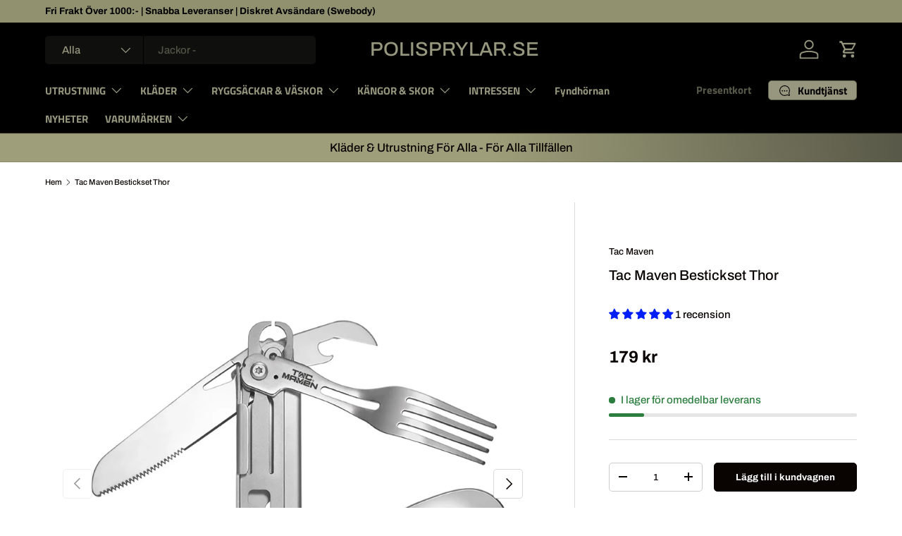

--- FILE ---
content_type: text/html; charset=utf-8
request_url: https://www.polisprylar.se/products/tac-maven-bestickset-thor
body_size: 80364
content:
<!doctype html>
<html class="no-js" lang="sv" dir="ltr">
<head><meta charset="utf-8">
<meta name="viewport" content="width=device-width,initial-scale=1">
<title>Tac Maven Bestickset Thor - Polisprylar.se &ndash; Polisprylar.se </title><link rel="canonical" href="https://www.polisprylar.se/products/tac-maven-bestickset-thor"><link rel="icon" href="//www.polisprylar.se/cdn/shop/files/1000013781.jpg?crop=center&height=48&v=1714115718&width=48" type="image/jpg">
  <link rel="apple-touch-icon" href="//www.polisprylar.se/cdn/shop/files/1000013781.jpg?crop=center&height=180&v=1714115718&width=180"><meta name="description" content="Bestick-set för dig som är på språng och aldrig vet när du behöver lite bestick lättillgängligt."><meta property="og:site_name" content="Polisprylar.se ">
<meta property="og:url" content="https://www.polisprylar.se/products/tac-maven-bestickset-thor">
<meta property="og:title" content="Tac Maven Bestickset Thor - Polisprylar.se">
<meta property="og:type" content="product">
<meta property="og:description" content="Bestick-set för dig som är på språng och aldrig vet när du behöver lite bestick lättillgängligt."><meta property="og:image" content="http://www.polisprylar.se/cdn/shop/files/7765-1800x1800.jpg?crop=center&height=1200&v=1745264924&width=1200">
  <meta property="og:image:secure_url" content="https://www.polisprylar.se/cdn/shop/files/7765-1800x1800.jpg?crop=center&height=1200&v=1745264924&width=1200">
  <meta property="og:image:width" content="1800">
  <meta property="og:image:height" content="1800"><meta property="og:price:amount" content="179">
  <meta property="og:price:currency" content="SEK"><meta name="twitter:card" content="summary_large_image">
<meta name="twitter:title" content="Tac Maven Bestickset Thor - Polisprylar.se">
<meta name="twitter:description" content="Bestick-set för dig som är på språng och aldrig vet när du behöver lite bestick lättillgängligt.">
<link rel="preload" href="//www.polisprylar.se/cdn/shop/t/158/assets/main.css?v=160821712262478566341764799305" as="style"><style data-shopify>
@font-face {
  font-family: Archivo;
  font-weight: 500;
  font-style: normal;
  font-display: swap;
  src: url("//www.polisprylar.se/cdn/fonts/archivo/archivo_n5.272841b6d6b831864f7fecfa55541752bb399511.woff2") format("woff2"),
       url("//www.polisprylar.se/cdn/fonts/archivo/archivo_n5.27fb58a71a175084eb68e15500549a69fe15738e.woff") format("woff");
}
@font-face {
  font-family: Archivo;
  font-weight: 700;
  font-style: normal;
  font-display: swap;
  src: url("//www.polisprylar.se/cdn/fonts/archivo/archivo_n7.651b020b3543640c100112be6f1c1b8e816c7f13.woff2") format("woff2"),
       url("//www.polisprylar.se/cdn/fonts/archivo/archivo_n7.7e9106d320e6594976a7dcb57957f3e712e83c96.woff") format("woff");
}
@font-face {
  font-family: Archivo;
  font-weight: 500;
  font-style: italic;
  font-display: swap;
  src: url("//www.polisprylar.se/cdn/fonts/archivo/archivo_i5.b51f628bdb8daa9bbf4f36ec4082416f5e2cdf20.woff2") format("woff2"),
       url("//www.polisprylar.se/cdn/fonts/archivo/archivo_i5.72af52f07bc3bbb646e8e74c7e33e7883fca06f6.woff") format("woff");
}
@font-face {
  font-family: Archivo;
  font-weight: 700;
  font-style: italic;
  font-display: swap;
  src: url("//www.polisprylar.se/cdn/fonts/archivo/archivo_i7.3dc798c6f261b8341dd97dd5c78d97d457c63517.woff2") format("woff2"),
       url("//www.polisprylar.se/cdn/fonts/archivo/archivo_i7.3b65e9d326e7379bd5f15bcb927c5d533d950ff6.woff") format("woff");
}
@font-face {
  font-family: Archivo;
  font-weight: 500;
  font-style: normal;
  font-display: swap;
  src: url("//www.polisprylar.se/cdn/fonts/archivo/archivo_n5.272841b6d6b831864f7fecfa55541752bb399511.woff2") format("woff2"),
       url("//www.polisprylar.se/cdn/fonts/archivo/archivo_n5.27fb58a71a175084eb68e15500549a69fe15738e.woff") format("woff");
}
@font-face {
  font-family: "Titillium Web";
  font-weight: 700;
  font-style: normal;
  font-display: swap;
  src: url("//www.polisprylar.se/cdn/fonts/titillium_web/titilliumweb_n7.d17ed1f3a767ca2dd9fcaa8710c651c747c3860e.woff2") format("woff2"),
       url("//www.polisprylar.se/cdn/fonts/titillium_web/titilliumweb_n7.56a12bf435e8401765588d4fbf86b152db29e2a2.woff") format("woff");
}
:root {
      --bg-color: 255 255 255 / 1.0;
      --bg-color-og: 255 255 255 / 1.0;
      --heading-color: 9 3 2;
      --text-color: 9 3 2;
      --text-color-og: 9 3 2;
      --scrollbar-color: 9 3 2;
      --link-color: 9 3 2;
      --link-color-og: 9 3 2;
      --star-color: 103 170 249;--swatch-border-color-default: 206 205 204;
        --swatch-border-color-active: 132 129 129;
        --swatch-card-size: 48px;
        --swatch-variant-picker-size: 50px;--color-scheme-1-bg: 255 255 255 / 1.0;
      --color-scheme-1-grad: ;
      --color-scheme-1-heading: 9 3 2;
      --color-scheme-1-text: 9 3 2;
      --color-scheme-1-btn-bg: 9 3 2;
      --color-scheme-1-btn-text: 255 255 255;
      --color-scheme-1-btn-bg-hover: 54 48 47;--color-scheme-2-bg: 0 0 0 / 1.0;
      --color-scheme-2-grad: linear-gradient(83deg, rgba(158, 158, 122, 1) 54%, rgba(88, 88, 72, 1) 100%);
      --color-scheme-2-heading: 9 3 2;
      --color-scheme-2-text: 9 3 2;
      --color-scheme-2-btn-bg: 255 255 255;
      --color-scheme-2-btn-text: 9 3 2;
      --color-scheme-2-btn-bg-hover: 226 225 225;--color-scheme-3-bg: 9 3 2 / 1.0;
      --color-scheme-3-grad: ;
      --color-scheme-3-heading: 163 163 163;
      --color-scheme-3-text: 255 255 255;
      --color-scheme-3-btn-bg: 163 163 163;
      --color-scheme-3-btn-text: 255 255 255;
      --color-scheme-3-btn-bg-hover: 185 185 185;

      --drawer-bg-color: 255 255 255 / 1.0;
      --drawer-text-color: 9 3 2;

      --panel-bg-color: 242 242 242 / 1.0;
      --panel-heading-color: 9 3 2;
      --panel-text-color: 9 3 2;

      --in-stock-text-color: 44 126 63;
      --low-stock-text-color: 44 126 63;
      --very-low-stock-text-color: 44 126 63;
      --no-stock-text-color: 255 2 2;
      --no-stock-backordered-text-color: 230 29 29;

      --error-bg-color: 252 237 238;
      --error-text-color: 180 12 28;
      --success-bg-color: 232 246 234;
      --success-text-color: 44 126 63;
      --info-bg-color: 228 237 250;
      --info-text-color: 26 102 210;

      --heading-font-family: Archivo, sans-serif;
      --heading-font-style: normal;
      --heading-font-weight: 500;
      --heading-scale-start: 2;

      --navigation-font-family: "Titillium Web", sans-serif;
      --navigation-font-style: normal;
      --navigation-font-weight: 700;--heading-text-transform: none;
--subheading-text-transform: none;
      --body-font-family: Archivo, sans-serif;
      --body-font-style: normal;
      --body-font-weight: 500;
      --body-font-size: 15;

      --section-gap: 32;
      --heading-gap: calc(8 * var(--space-unit));--heading-gap: calc(6 * var(--space-unit));--grid-column-gap: 20px;--btn-bg-color: 9 3 2;
      --btn-bg-hover-color: 54 48 47;
      --btn-text-color: 255 255 255;
      --btn-bg-color-og: 9 3 2;
      --btn-text-color-og: 255 255 255;
      --btn-alt-bg-color: 255 255 255;
      --btn-alt-bg-alpha: 1.0;
      --btn-alt-text-color: 9 3 2;
      --btn-border-width: 1px;
      --btn-padding-y: 12px;

      
      --btn-border-radius: 5px;
      

      --btn-lg-border-radius: 50%;
      --btn-icon-border-radius: 50%;
      --input-with-btn-inner-radius: var(--btn-border-radius);

      --input-bg-color: 255 255 255 / 1.0;
      --input-text-color: 9 3 2;
      --input-border-width: 1px;
      --input-border-radius: 4px;
      --textarea-border-radius: 4px;
      --input-border-radius: 5px;
      --input-bg-color-diff-3: #f7f7f7;
      --input-bg-color-diff-6: #f0f0f0;

      --modal-border-radius: 4px;
      --modal-overlay-color: 0 0 0;
      --modal-overlay-opacity: 0.4;
      --drawer-border-radius: 4px;
      --overlay-border-radius: 4px;

      --custom-label-bg-color: 0 0 0 / 1.0;
      --custom-label-text-color: 255 255 255 / 1.0;--sale-label-bg-color: 29 147 42 / 1.0;
      --sale-label-text-color: 255 255 255 / 1.0;--sold-out-label-bg-color: 255 0 0 / 1.0;
      --sold-out-label-text-color: 255 255 255 / 1.0;--new-label-bg-color: 0 181 247 / 1.0;
      --new-label-text-color: 255 255 255 / 1.0;--preorder-label-bg-color: 103 170 249 / 1.0;
      --preorder-label-text-color: 255 255 255 / 1.0;

      --collection-label-color: 0 126 18 / 1.0;

      --page-width: 1500px;
      --gutter-sm: 20px;
      --gutter-md: 32px;
      --gutter-lg: 64px;

      --payment-terms-bg-color: #ffffff;

      --coll-card-bg-color: #ffffff;
      --coll-card-border-color: rgba(0,0,0,0);

      --card-highlight-bg-color: #F9F9F9;
      --card-highlight-text-color: 85 85 85;
      --card-highlight-border-color: #E1E1E1;--card-bg-color: #ffffff;
      --card-text-color: 20 20 20;
      --card-border-color: #7c8082;
        
          --aos-animate-duration: 0.6s;
        

        
          --aos-min-width: 0;
        
      

      --reading-width: 48em;
    }

    @media (max-width: 769px) {
      :root {
        --reading-width: 36em;
      }
    }
  </style><link rel="stylesheet" href="//www.polisprylar.se/cdn/shop/t/158/assets/main.css?v=160821712262478566341764799305">
  <script src="//www.polisprylar.se/cdn/shop/t/158/assets/main.js?v=102719207125010519441764799305" defer="defer"></script><link rel="preload" href="//www.polisprylar.se/cdn/fonts/archivo/archivo_n5.272841b6d6b831864f7fecfa55541752bb399511.woff2" as="font" type="font/woff2" crossorigin fetchpriority="high"><link rel="preload" href="//www.polisprylar.se/cdn/fonts/archivo/archivo_n5.272841b6d6b831864f7fecfa55541752bb399511.woff2" as="font" type="font/woff2" crossorigin fetchpriority="high"><script>window.performance && window.performance.mark && window.performance.mark('shopify.content_for_header.start');</script><meta name="google-site-verification" content="uccoMh_JLHki79G7z0ZiQMrcwW8O-e9ghWEHqzQG7_U">
<meta name="google-site-verification" content="9RaCw0R2lu5ithn09Su6lG4aUjAyxsoh5jw-Xa9FEzw">
<meta name="google-site-verification" content="djd_yvAzawdWGLTLMPJRsjaBv5nxkmOjlRq_hYnNkxk">
<meta name="facebook-domain-verification" content="rvclw1taq2oi7rwffnm7xkrxiwvjjq">
<meta name="facebook-domain-verification" content="5u5j7x3esc3f9r4tx8ff58nohyekhd">
<meta id="shopify-digital-wallet" name="shopify-digital-wallet" content="/26018742306/digital_wallets/dialog">
<link rel="alternate" type="application/json+oembed" href="https://www.polisprylar.se/products/tac-maven-bestickset-thor.oembed">
<script async="async" src="/checkouts/internal/preloads.js?locale=sv-SE"></script>
<script id="shopify-features" type="application/json">{"accessToken":"588b54c1e5419f4ee2d9077859f5ce87","betas":["rich-media-storefront-analytics"],"domain":"www.polisprylar.se","predictiveSearch":true,"shopId":26018742306,"locale":"sv"}</script>
<script>var Shopify = Shopify || {};
Shopify.shop = "polisprylar-se.myshopify.com";
Shopify.locale = "sv";
Shopify.currency = {"active":"SEK","rate":"1.0"};
Shopify.country = "SE";
Shopify.theme = {"name":"Uppdaterad kopia av Uppdaterad kopia av Senaste...","id":191502549331,"schema_name":"Enterprise","schema_version":"2.1.0","theme_store_id":1657,"role":"main"};
Shopify.theme.handle = "null";
Shopify.theme.style = {"id":null,"handle":null};
Shopify.cdnHost = "www.polisprylar.se/cdn";
Shopify.routes = Shopify.routes || {};
Shopify.routes.root = "/";</script>
<script type="module">!function(o){(o.Shopify=o.Shopify||{}).modules=!0}(window);</script>
<script>!function(o){function n(){var o=[];function n(){o.push(Array.prototype.slice.apply(arguments))}return n.q=o,n}var t=o.Shopify=o.Shopify||{};t.loadFeatures=n(),t.autoloadFeatures=n()}(window);</script>
<script id="shop-js-analytics" type="application/json">{"pageType":"product"}</script>
<script defer="defer" async type="module" src="//www.polisprylar.se/cdn/shopifycloud/shop-js/modules/v2/client.init-shop-cart-sync_BbigE54o.sv.esm.js"></script>
<script defer="defer" async type="module" src="//www.polisprylar.se/cdn/shopifycloud/shop-js/modules/v2/chunk.common_2lWuJHSo.esm.js"></script>
<script type="module">
  await import("//www.polisprylar.se/cdn/shopifycloud/shop-js/modules/v2/client.init-shop-cart-sync_BbigE54o.sv.esm.js");
await import("//www.polisprylar.se/cdn/shopifycloud/shop-js/modules/v2/chunk.common_2lWuJHSo.esm.js");

  window.Shopify.SignInWithShop?.initShopCartSync?.({"fedCMEnabled":true,"windoidEnabled":true});

</script>
<script>(function() {
  var isLoaded = false;
  function asyncLoad() {
    if (isLoaded) return;
    isLoaded = true;
    var urls = ["\/\/cdn.shopify.com\/proxy\/e0f1fb63b776fb0cc2e1fd8b3d91c56b31fe46e799cd176e8ed1ce9a99210296\/static.cdn.printful.com\/static\/js\/external\/shopify-product-customizer.js?v=0.28\u0026shop=polisprylar-se.myshopify.com\u0026sp-cache-control=cHVibGljLCBtYXgtYWdlPTkwMA","https:\/\/api.fastbundle.co\/scripts\/src.js?shop=polisprylar-se.myshopify.com","https:\/\/api.fastbundle.co\/scripts\/script_tag.js?shop=polisprylar-se.myshopify.com"];
    for (var i = 0; i < urls.length; i++) {
      var s = document.createElement('script');
      s.type = 'text/javascript';
      s.async = true;
      s.src = urls[i];
      var x = document.getElementsByTagName('script')[0];
      x.parentNode.insertBefore(s, x);
    }
  };
  if(window.attachEvent) {
    window.attachEvent('onload', asyncLoad);
  } else {
    window.addEventListener('load', asyncLoad, false);
  }
})();</script>
<script id="__st">var __st={"a":26018742306,"offset":3600,"reqid":"a8dd40f4-173d-4555-9d0b-1e8a2430103d-1768980248","pageurl":"www.polisprylar.se\/products\/tac-maven-bestickset-thor","u":"d1be0600d809","p":"product","rtyp":"product","rid":8710728417619};</script>
<script>window.ShopifyPaypalV4VisibilityTracking = true;</script>
<script id="captcha-bootstrap">!function(){'use strict';const t='contact',e='account',n='new_comment',o=[[t,t],['blogs',n],['comments',n],[t,'customer']],c=[[e,'customer_login'],[e,'guest_login'],[e,'recover_customer_password'],[e,'create_customer']],r=t=>t.map((([t,e])=>`form[action*='/${t}']:not([data-nocaptcha='true']) input[name='form_type'][value='${e}']`)).join(','),a=t=>()=>t?[...document.querySelectorAll(t)].map((t=>t.form)):[];function s(){const t=[...o],e=r(t);return a(e)}const i='password',u='form_key',d=['recaptcha-v3-token','g-recaptcha-response','h-captcha-response',i],f=()=>{try{return window.sessionStorage}catch{return}},m='__shopify_v',_=t=>t.elements[u];function p(t,e,n=!1){try{const o=window.sessionStorage,c=JSON.parse(o.getItem(e)),{data:r}=function(t){const{data:e,action:n}=t;return t[m]||n?{data:e,action:n}:{data:t,action:n}}(c);for(const[e,n]of Object.entries(r))t.elements[e]&&(t.elements[e].value=n);n&&o.removeItem(e)}catch(o){console.error('form repopulation failed',{error:o})}}const l='form_type',E='cptcha';function T(t){t.dataset[E]=!0}const w=window,h=w.document,L='Shopify',v='ce_forms',y='captcha';let A=!1;((t,e)=>{const n=(g='f06e6c50-85a8-45c8-87d0-21a2b65856fe',I='https://cdn.shopify.com/shopifycloud/storefront-forms-hcaptcha/ce_storefront_forms_captcha_hcaptcha.v1.5.2.iife.js',D={infoText:'Skyddas av hCaptcha',privacyText:'Integritet',termsText:'Villkor'},(t,e,n)=>{const o=w[L][v],c=o.bindForm;if(c)return c(t,g,e,D).then(n);var r;o.q.push([[t,g,e,D],n]),r=I,A||(h.body.append(Object.assign(h.createElement('script'),{id:'captcha-provider',async:!0,src:r})),A=!0)});var g,I,D;w[L]=w[L]||{},w[L][v]=w[L][v]||{},w[L][v].q=[],w[L][y]=w[L][y]||{},w[L][y].protect=function(t,e){n(t,void 0,e),T(t)},Object.freeze(w[L][y]),function(t,e,n,w,h,L){const[v,y,A,g]=function(t,e,n){const i=e?o:[],u=t?c:[],d=[...i,...u],f=r(d),m=r(i),_=r(d.filter((([t,e])=>n.includes(e))));return[a(f),a(m),a(_),s()]}(w,h,L),I=t=>{const e=t.target;return e instanceof HTMLFormElement?e:e&&e.form},D=t=>v().includes(t);t.addEventListener('submit',(t=>{const e=I(t);if(!e)return;const n=D(e)&&!e.dataset.hcaptchaBound&&!e.dataset.recaptchaBound,o=_(e),c=g().includes(e)&&(!o||!o.value);(n||c)&&t.preventDefault(),c&&!n&&(function(t){try{if(!f())return;!function(t){const e=f();if(!e)return;const n=_(t);if(!n)return;const o=n.value;o&&e.removeItem(o)}(t);const e=Array.from(Array(32),(()=>Math.random().toString(36)[2])).join('');!function(t,e){_(t)||t.append(Object.assign(document.createElement('input'),{type:'hidden',name:u})),t.elements[u].value=e}(t,e),function(t,e){const n=f();if(!n)return;const o=[...t.querySelectorAll(`input[type='${i}']`)].map((({name:t})=>t)),c=[...d,...o],r={};for(const[a,s]of new FormData(t).entries())c.includes(a)||(r[a]=s);n.setItem(e,JSON.stringify({[m]:1,action:t.action,data:r}))}(t,e)}catch(e){console.error('failed to persist form',e)}}(e),e.submit())}));const S=(t,e)=>{t&&!t.dataset[E]&&(n(t,e.some((e=>e===t))),T(t))};for(const o of['focusin','change'])t.addEventListener(o,(t=>{const e=I(t);D(e)&&S(e,y())}));const B=e.get('form_key'),M=e.get(l),P=B&&M;t.addEventListener('DOMContentLoaded',(()=>{const t=y();if(P)for(const e of t)e.elements[l].value===M&&p(e,B);[...new Set([...A(),...v().filter((t=>'true'===t.dataset.shopifyCaptcha))])].forEach((e=>S(e,t)))}))}(h,new URLSearchParams(w.location.search),n,t,e,['guest_login'])})(!0,!0)}();</script>
<script integrity="sha256-4kQ18oKyAcykRKYeNunJcIwy7WH5gtpwJnB7kiuLZ1E=" data-source-attribution="shopify.loadfeatures" defer="defer" src="//www.polisprylar.se/cdn/shopifycloud/storefront/assets/storefront/load_feature-a0a9edcb.js" crossorigin="anonymous"></script>
<script data-source-attribution="shopify.dynamic_checkout.dynamic.init">var Shopify=Shopify||{};Shopify.PaymentButton=Shopify.PaymentButton||{isStorefrontPortableWallets:!0,init:function(){window.Shopify.PaymentButton.init=function(){};var t=document.createElement("script");t.src="https://www.polisprylar.se/cdn/shopifycloud/portable-wallets/latest/portable-wallets.sv.js",t.type="module",document.head.appendChild(t)}};
</script>
<script data-source-attribution="shopify.dynamic_checkout.buyer_consent">
  function portableWalletsHideBuyerConsent(e){var t=document.getElementById("shopify-buyer-consent"),n=document.getElementById("shopify-subscription-policy-button");t&&n&&(t.classList.add("hidden"),t.setAttribute("aria-hidden","true"),n.removeEventListener("click",e))}function portableWalletsShowBuyerConsent(e){var t=document.getElementById("shopify-buyer-consent"),n=document.getElementById("shopify-subscription-policy-button");t&&n&&(t.classList.remove("hidden"),t.removeAttribute("aria-hidden"),n.addEventListener("click",e))}window.Shopify?.PaymentButton&&(window.Shopify.PaymentButton.hideBuyerConsent=portableWalletsHideBuyerConsent,window.Shopify.PaymentButton.showBuyerConsent=portableWalletsShowBuyerConsent);
</script>
<script data-source-attribution="shopify.dynamic_checkout.cart.bootstrap">document.addEventListener("DOMContentLoaded",(function(){function t(){return document.querySelector("shopify-accelerated-checkout-cart, shopify-accelerated-checkout")}if(t())Shopify.PaymentButton.init();else{new MutationObserver((function(e,n){t()&&(Shopify.PaymentButton.init(),n.disconnect())})).observe(document.body,{childList:!0,subtree:!0})}}));
</script>
<script id='scb4127' type='text/javascript' async='' src='https://www.polisprylar.se/cdn/shopifycloud/privacy-banner/storefront-banner.js'></script><script id="sections-script" data-sections="header,footer" defer="defer" src="//www.polisprylar.se/cdn/shop/t/158/compiled_assets/scripts.js?v=34123"></script>
<script>window.performance && window.performance.mark && window.performance.mark('shopify.content_for_header.end');</script>
<script src="//www.polisprylar.se/cdn/shop/t/158/assets/blur-messages.js?v=98620774460636405321764799304" defer="defer"></script>
    <script src="//www.polisprylar.se/cdn/shop/t/158/assets/animate-on-scroll.js?v=15249566486942820451764799304" defer="defer"></script>
    <link rel="stylesheet" href="//www.polisprylar.se/cdn/shop/t/158/assets/animate-on-scroll.css?v=116194678796051782541764799304">
  

  <script>document.documentElement.className = document.documentElement.className.replace('no-js', 'js');</script><!-- CC Custom Head Start --><!-- CC Custom Head End --><!-- BEGIN app block: shopify://apps/judge-me-reviews/blocks/judgeme_core/61ccd3b1-a9f2-4160-9fe9-4fec8413e5d8 --><!-- Start of Judge.me Core -->






<link rel="dns-prefetch" href="https://cdnwidget.judge.me">
<link rel="dns-prefetch" href="https://cdn.judge.me">
<link rel="dns-prefetch" href="https://cdn1.judge.me">
<link rel="dns-prefetch" href="https://api.judge.me">

<script data-cfasync='false' class='jdgm-settings-script'>window.jdgmSettings={"pagination":5,"disable_web_reviews":false,"badge_no_review_text":"Inga recensioner","badge_n_reviews_text":"{{ n }} recension/recensioner","badge_star_color":"#001ef9","hide_badge_preview_if_no_reviews":true,"badge_hide_text":false,"enforce_center_preview_badge":false,"widget_title":"Kundrecensioner","widget_open_form_text":"Skriv en recension","widget_close_form_text":"Avbryt recension","widget_refresh_page_text":"Uppdatera sidan","widget_summary_text":"Baserat på {{ number_of_reviews }} recension/recensioner","widget_no_review_text":"Var först med att skriva en recension","widget_name_field_text":"Visningsnamn","widget_verified_name_field_text":"Verifierat namn (offentligt)","widget_name_placeholder_text":"Visningsnamn","widget_required_field_error_text":"Detta fält är obligatoriskt.","widget_email_field_text":"E-postadress","widget_verified_email_field_text":"Verifierad e-post (privat, kan inte redigeras)","widget_email_placeholder_text":"Din e-postadress","widget_email_field_error_text":"Ange en giltig e-postadress.","widget_rating_field_text":"Betyg","widget_review_title_field_text":"Rubrik","widget_review_title_placeholder_text":"Ge din recension en rubrik","widget_review_body_field_text":"Recensionsinnehåll","widget_review_body_placeholder_text":"Börja skriva här...","widget_pictures_field_text":"Bild/Video (valfritt)","widget_submit_review_text":"Skicka recension","widget_submit_verified_review_text":"Skicka verifierad recension","widget_submit_success_msg_with_auto_publish":"Tack! Uppdatera sidan om några ögonblick för att se din recension. Du kan ta bort eller redigera din recension genom att logga in på \u003ca href='https://judge.me/login' target='_blank' rel='nofollow noopener'\u003eJudge.me\u003c/a\u003e","widget_submit_success_msg_no_auto_publish":"Tack! Din recension kommer att publiceras så snart den har godkänts av butiksadministratören. Du kan ta bort eller redigera din recension genom att logga in på \u003ca href='https://judge.me/login' target='_blank' rel='nofollow noopener'\u003eJudge.me\u003c/a\u003e","widget_show_default_reviews_out_of_total_text":"Visar {{ n_reviews_shown }} av {{ n_reviews }} recensioner.","widget_show_all_link_text":"Visa alla","widget_show_less_link_text":"Visa färre","widget_author_said_text":"{{ reviewer_name }} sade:","widget_days_text":"{{ n }} dag/dagar sedan","widget_weeks_text":"{{ n }} vecka/veckor sedan","widget_months_text":"{{ n }} månad/månader sedan","widget_years_text":"{{ n }} år sedan","widget_yesterday_text":"Igår","widget_today_text":"Idag","widget_replied_text":"\u003e\u003e {{ shop_name }} svarade:","widget_read_more_text":"Läs mer","widget_reviewer_name_as_initial":"","widget_rating_filter_color":"","widget_rating_filter_see_all_text":"Se alla recensioner","widget_sorting_most_recent_text":"Senaste","widget_sorting_highest_rating_text":"Högsta betyg","widget_sorting_lowest_rating_text":"Lägsta betyg","widget_sorting_with_pictures_text":"Bara bilder","widget_sorting_most_helpful_text":"Mest hjälpsamma","widget_open_question_form_text":"Ställ en fråga","widget_reviews_subtab_text":"Recensioner","widget_questions_subtab_text":"Frågor","widget_question_label_text":"Fråga","widget_answer_label_text":"Svar","widget_question_placeholder_text":"Skriv din fråga här","widget_submit_question_text":"Skicka fråga","widget_question_submit_success_text":"Tack för din fråga! Vi meddelar dig när den blir besvarad.","widget_star_color":"#001ef9","verified_badge_text":"Verifierad","verified_badge_bg_color":"","verified_badge_text_color":"","verified_badge_placement":"left-of-reviewer-name","widget_review_max_height":"","widget_hide_border":false,"widget_social_share":false,"widget_thumb":false,"widget_review_location_show":false,"widget_location_format":"country_code_only","all_reviews_include_out_of_store_products":true,"all_reviews_out_of_store_text":"(utanför butiken)","all_reviews_pagination":100,"all_reviews_product_name_prefix_text":"om","enable_review_pictures":false,"enable_question_anwser":false,"widget_theme":"","review_date_format":"mm/dd/yyyy","default_sort_method":"most-recent","widget_product_reviews_subtab_text":"Produktrecensioner","widget_shop_reviews_subtab_text":"Butiksrecensioner","widget_other_products_reviews_text":"Recensioner för andra produkter","widget_store_reviews_subtab_text":"Butiksrecensioner","widget_no_store_reviews_text":"Denna butik har ännu inte fått några recensioner","widget_web_restriction_product_reviews_text":"Denna produkt har ännu inte fått några recensioner","widget_no_items_text":"Inga element hittades","widget_show_more_text":"Visa mer","widget_write_a_store_review_text":"Skriv en butiksrecension","widget_other_languages_heading":"Recensioner på andra språk","widget_translate_review_text":"Översätt recension till {{ language }}","widget_translating_review_text":"Översätter...","widget_show_original_translation_text":"Visa original ({{ language }})","widget_translate_review_failed_text":"Recensionen kunde inte översättas.","widget_translate_review_retry_text":"Försök igen","widget_translate_review_try_again_later_text":"Försök igen senare","show_product_url_for_grouped_product":false,"widget_sorting_pictures_first_text":"Bilder först","show_pictures_on_all_rev_page_mobile":true,"show_pictures_on_all_rev_page_desktop":true,"floating_tab_hide_mobile_install_preference":false,"floating_tab_button_name":"★ Recensioner","floating_tab_title":"Vad tycker våra kunder? ","floating_tab_button_color":"","floating_tab_button_background_color":"","floating_tab_url":"","floating_tab_url_enabled":true,"floating_tab_tab_style":"text","all_reviews_text_badge_text":"Kunder betygsätter oss {{ shop.metafields.judgeme.all_reviews_rating | round: 1 }}/5 baserat på {{ shop.metafields.judgeme.all_reviews_count }} recensioner.","all_reviews_text_badge_text_branded_style":"{{ shop.metafields.judgeme.all_reviews_rating | round: 1 }} av 5 stjärnor baserat på {{ shop.metafields.judgeme.all_reviews_count }} recensioner","is_all_reviews_text_badge_a_link":false,"show_stars_for_all_reviews_text_badge":false,"all_reviews_text_badge_url":"","all_reviews_text_style":"text","all_reviews_text_color_style":"judgeme_brand_color","all_reviews_text_color":"#108474","all_reviews_text_show_jm_brand":true,"featured_carousel_show_header":false,"featured_carousel_title":"Vad säger våra kunder?","testimonials_carousel_title":"Kunderna säger oss","videos_carousel_title":"Verkliga kundberättelser","cards_carousel_title":"Kunderna säger oss","featured_carousel_count_text":"från {{ n }} recensioner","featured_carousel_add_link_to_all_reviews_page":true,"featured_carousel_url":"","featured_carousel_show_images":true,"featured_carousel_autoslide_interval":5,"featured_carousel_arrows_on_the_sides":true,"featured_carousel_height":250,"featured_carousel_width":80,"featured_carousel_image_size":0,"featured_carousel_image_height":250,"featured_carousel_arrow_color":"#eeeeee","verified_count_badge_style":"vintage","verified_count_badge_orientation":"horizontal","verified_count_badge_color_style":"judgeme_brand_color","verified_count_badge_color":"#108474","is_verified_count_badge_a_link":true,"verified_count_badge_url":"https://www.polisprylar.se/pages/recensioner","verified_count_badge_show_jm_brand":true,"widget_rating_preset_default":5,"widget_first_sub_tab":"product-reviews","widget_show_histogram":false,"widget_histogram_use_custom_color":false,"widget_pagination_use_custom_color":false,"widget_star_use_custom_color":true,"widget_verified_badge_use_custom_color":false,"widget_write_review_use_custom_color":false,"picture_reminder_submit_button":"Upload Pictures","enable_review_videos":false,"mute_video_by_default":false,"widget_sorting_videos_first_text":"Videor först","widget_review_pending_text":"Pågående","featured_carousel_items_for_large_screen":5,"social_share_options_order":"Facebook,Twitter","remove_microdata_snippet":true,"disable_json_ld":false,"enable_json_ld_products":false,"preview_badge_show_question_text":false,"preview_badge_no_question_text":"Inga frågor","preview_badge_n_question_text":"{{ number_of_questions }} fråga/frågor","qa_badge_show_icon":false,"qa_badge_position":"same-row","remove_judgeme_branding":true,"widget_add_search_bar":false,"widget_search_bar_placeholder":"Söka","widget_sorting_verified_only_text":"Endast verifierade","featured_carousel_theme":"default","featured_carousel_show_rating":true,"featured_carousel_show_title":true,"featured_carousel_show_body":true,"featured_carousel_show_date":false,"featured_carousel_show_reviewer":false,"featured_carousel_show_product":false,"featured_carousel_header_background_color":"#108474","featured_carousel_header_text_color":"#ffffff","featured_carousel_name_product_separator":"reviewed","featured_carousel_full_star_background":"#108474","featured_carousel_empty_star_background":"#dadada","featured_carousel_vertical_theme_background":"#f9fafb","featured_carousel_verified_badge_enable":false,"featured_carousel_verified_badge_color":"#108474","featured_carousel_border_style":"round","featured_carousel_review_line_length_limit":3,"featured_carousel_more_reviews_button_text":"Läs fler recensioner","featured_carousel_view_product_button_text":"Visa produkt","all_reviews_page_load_reviews_on":"scroll","all_reviews_page_load_more_text":"Ladda fler recensioner","disable_fb_tab_reviews":false,"enable_ajax_cdn_cache":false,"widget_public_name_text":"visas offentligt som","default_reviewer_name":"John Smith","default_reviewer_name_has_non_latin":true,"widget_reviewer_anonymous":"Anonym","medals_widget_title":"Kolla in våra omdömen och medaljer!","medals_widget_background_color":"#f9fafb","medals_widget_position":"footer_all_pages","medals_widget_border_color":"#f9fafb","medals_widget_verified_text_position":"left","medals_widget_use_monochromatic_version":false,"medals_widget_elements_color":"#108474","show_reviewer_avatar":true,"widget_invalid_yt_video_url_error_text":"Inte en YouTube-video-URL","widget_max_length_field_error_text":"Ange inte mer än {0} tecken.","widget_show_country_flag":true,"widget_show_collected_via_shop_app":true,"widget_verified_by_shop_badge_style":"light","widget_verified_by_shop_text":"Verifierad av butiken","widget_show_photo_gallery":false,"widget_load_with_code_splitting":true,"widget_ugc_install_preference":false,"widget_ugc_title":"Gjord av oss, delad av dig","widget_ugc_subtitle":"Tagga oss för att se din bild visad på vår sida","widget_ugc_arrows_color":"#ffffff","widget_ugc_primary_button_text":"Köp nu","widget_ugc_primary_button_background_color":"#108474","widget_ugc_primary_button_text_color":"#ffffff","widget_ugc_primary_button_border_width":"0","widget_ugc_primary_button_border_style":"none","widget_ugc_primary_button_border_color":"#108474","widget_ugc_primary_button_border_radius":"25","widget_ugc_secondary_button_text":"Ladda mer","widget_ugc_secondary_button_background_color":"#ffffff","widget_ugc_secondary_button_text_color":"#108474","widget_ugc_secondary_button_border_width":"2","widget_ugc_secondary_button_border_style":"solid","widget_ugc_secondary_button_border_color":"#108474","widget_ugc_secondary_button_border_radius":"25","widget_ugc_reviews_button_text":"Visa recensioner","widget_ugc_reviews_button_background_color":"#ffffff","widget_ugc_reviews_button_text_color":"#108474","widget_ugc_reviews_button_border_width":"2","widget_ugc_reviews_button_border_style":"solid","widget_ugc_reviews_button_border_color":"#108474","widget_ugc_reviews_button_border_radius":"25","widget_ugc_reviews_button_link_to":"judgeme-reviews-page","widget_ugc_show_post_date":true,"widget_ugc_max_width":"800","widget_rating_metafield_value_type":true,"widget_primary_color":"#108474","widget_enable_secondary_color":false,"widget_secondary_color":"#edf5f5","widget_summary_average_rating_text":"{{ average_rating }} av 5","widget_media_grid_title":"Kundfoton och videor","widget_media_grid_see_more_text":"Se mer","widget_round_style":false,"widget_show_product_medals":true,"widget_verified_by_judgeme_text":"Verifierad av Judge.me","widget_show_store_medals":true,"widget_verified_by_judgeme_text_in_store_medals":"Verifierad av Judge.me","widget_media_field_exceed_quantity_message":"Tyvärr kan vi bara acceptera {{ max_media }} för en recension.","widget_media_field_exceed_limit_message":"{{ file_name }} är för stor, välj en {{ media_type }} mindre än {{ size_limit }}MB.","widget_review_submitted_text":"Recension inskickad!","widget_question_submitted_text":"Fråga inskickad!","widget_close_form_text_question":"Avbryt","widget_write_your_answer_here_text":"Skriv ditt svar här","widget_enabled_branded_link":true,"widget_show_collected_by_judgeme":true,"widget_reviewer_name_color":"","widget_write_review_text_color":"","widget_write_review_bg_color":"","widget_collected_by_judgeme_text":"insamlad av Judge.me","widget_pagination_type":"standard","widget_load_more_text":"Ladda mer","widget_load_more_color":"#108474","widget_full_review_text":"Fullständig recension","widget_read_more_reviews_text":"Läs fler recensioner","widget_read_questions_text":"Läs frågor","widget_questions_and_answers_text":"Frågor och svar","widget_verified_by_text":"Verifierad av","widget_verified_text":"Verifierad","widget_number_of_reviews_text":"{{ number_of_reviews }} recensioner","widget_back_button_text":"Tillbaka","widget_next_button_text":"Nästa","widget_custom_forms_filter_button":"Filter","custom_forms_style":"vertical","widget_show_review_information":false,"how_reviews_are_collected":"Hur samlas recensioner in?","widget_show_review_keywords":false,"widget_gdpr_statement":"Hur vi använder dina uppgifter: Vi kontaktar dig endast angående den recension du lämnat, och endast om det är nödvändigt. Genom att skicka in din recension godkänner du Judge.me's \u003ca href='https://judge.me/terms' target='_blank' rel='nofollow noopener'\u003evillkor\u003c/a\u003e, \u003ca href='https://judge.me/privacy' target='_blank' rel='nofollow noopener'\u003eintegritetspolicy\u003c/a\u003e och \u003ca href='https://judge.me/content-policy' target='_blank' rel='nofollow noopener'\u003einnehållspolicy\u003c/a\u003e.","widget_multilingual_sorting_enabled":false,"widget_translate_review_content_enabled":false,"widget_translate_review_content_method":"manual","popup_widget_review_selection":"automatically_with_pictures","popup_widget_round_border_style":true,"popup_widget_show_title":true,"popup_widget_show_body":true,"popup_widget_show_reviewer":false,"popup_widget_show_product":true,"popup_widget_show_pictures":true,"popup_widget_use_review_picture":true,"popup_widget_show_on_home_page":true,"popup_widget_show_on_product_page":true,"popup_widget_show_on_collection_page":true,"popup_widget_show_on_cart_page":true,"popup_widget_position":"bottom_left","popup_widget_first_review_delay":5,"popup_widget_duration":5,"popup_widget_interval":5,"popup_widget_review_count":5,"popup_widget_hide_on_mobile":true,"review_snippet_widget_round_border_style":true,"review_snippet_widget_card_color":"#FFFFFF","review_snippet_widget_slider_arrows_background_color":"#FFFFFF","review_snippet_widget_slider_arrows_color":"#000000","review_snippet_widget_star_color":"#108474","show_product_variant":false,"all_reviews_product_variant_label_text":"Variant: ","widget_show_verified_branding":false,"widget_ai_summary_title":"Kunder säger","widget_ai_summary_disclaimer":"AI-driven recensionssammanfattning baserad på senaste kundrecensioner","widget_show_ai_summary":false,"widget_show_ai_summary_bg":false,"widget_show_review_title_input":true,"redirect_reviewers_invited_via_email":"review_widget","request_store_review_after_product_review":false,"request_review_other_products_in_order":false,"review_form_color_scheme":"default","review_form_corner_style":"square","review_form_star_color":{},"review_form_text_color":"#333333","review_form_background_color":"#ffffff","review_form_field_background_color":"#fafafa","review_form_button_color":{},"review_form_button_text_color":"#ffffff","review_form_modal_overlay_color":"#000000","review_content_screen_title_text":"Hur skulle du betygsätta denna produkt?","review_content_introduction_text":"Vi skulle uppskatta om du vill dela med dig lite om din upplevelse.","store_review_form_title_text":"Hur skulle du betygsätta denna butik?","store_review_form_introduction_text":"Vi skulle uppskatta om du vill dela med dig lite om din upplevelse.","show_review_guidance_text":true,"one_star_review_guidance_text":"Dålig","five_star_review_guidance_text":"Bra","customer_information_screen_title_text":"Om dig","customer_information_introduction_text":"Berätta gärna mer om dig.","custom_questions_screen_title_text":"Din upplevelse mer i detalj","custom_questions_introduction_text":"Här är några frågor som hjälper oss att förstå mer om din upplevelse.","review_submitted_screen_title_text":"Tack för din recension!","review_submitted_screen_thank_you_text":"Vi behandlar den och den kommer att visas i butiken snart.","review_submitted_screen_email_verification_text":"Vänligen bekräfta din e-post genom att klicka på länken vi just skickade dig. Detta hjälper oss att hålla recensionerna autentiska.","review_submitted_request_store_review_text":"Vill du dela din shoppingupplevelse med oss?","review_submitted_review_other_products_text":"Vill du recensera dessa produkter?","store_review_screen_title_text":"Vill du dela din upplevelse av shopping med oss?","store_review_introduction_text":"Vi uppskattar din feedback och använder den för att förbättra. Vänligen dela med dig om du har några tankar eller förslag.","reviewer_media_screen_title_picture_text":"Dela en bild","reviewer_media_introduction_picture_text":"Ladda upp en bild för att stödja din recension.","reviewer_media_screen_title_video_text":"Dela en video","reviewer_media_introduction_video_text":"Ladda upp en video för att stödja din recension.","reviewer_media_screen_title_picture_or_video_text":"Dela en bild eller video","reviewer_media_introduction_picture_or_video_text":"Ladda upp en bild eller video för att stödja din recension.","reviewer_media_youtube_url_text":"Klistra in din Youtube-URL här","advanced_settings_next_step_button_text":"Nästa","advanced_settings_close_review_button_text":"Stäng","modal_write_review_flow":false,"write_review_flow_required_text":"Obligatoriskt","write_review_flow_privacy_message_text":"Vi respekterar din integritet.","write_review_flow_anonymous_text":"Anonym recension","write_review_flow_visibility_text":"Detta kommer inte att vara synligt för andra kunder.","write_review_flow_multiple_selection_help_text":"Välj så många du vill","write_review_flow_single_selection_help_text":"Välj ett alternativ","write_review_flow_required_field_error_text":"Detta fält är obligatoriskt","write_review_flow_invalid_email_error_text":"Vänligen ange en giltig e-postadress","write_review_flow_max_length_error_text":"Max. {{ max_length }} tecken.","write_review_flow_media_upload_text":"\u003cb\u003eKlicka för att ladda upp\u003c/b\u003e eller dra och släpp","write_review_flow_gdpr_statement":"Vi kontaktar dig endast om din recension om det är nödvändigt. Genom att skicka in din recension godkänner du våra \u003ca href='https://judge.me/terms' target='_blank' rel='nofollow noopener'\u003evillkor\u003c/a\u003e och \u003ca href='https://judge.me/privacy' target='_blank' rel='nofollow noopener'\u003eintegritetspolicy\u003c/a\u003e.","rating_only_reviews_enabled":false,"show_negative_reviews_help_screen":false,"new_review_flow_help_screen_rating_threshold":3,"negative_review_resolution_screen_title_text":"Berätta mer för oss","negative_review_resolution_text":"Din upplevelse är viktig för oss. Om det fanns problem med ditt köp, finns vi här för att hjälpa. Tveka inte att kontakta oss, vi skulle älska att få möjligheten att rätta till saker.","negative_review_resolution_button_text":"Kontakta oss","negative_review_resolution_proceed_with_review_text":"Lämna en recension","negative_review_resolution_subject":"Problem med köp från {{ shop_name }}.{{ order_name }}","preview_badge_collection_page_install_status":false,"widget_review_custom_css":"","preview_badge_custom_css":"","preview_badge_stars_count":"5-stars","featured_carousel_custom_css":"","floating_tab_custom_css":"","all_reviews_widget_custom_css":"","medals_widget_custom_css":"","verified_badge_custom_css":"","all_reviews_text_custom_css":"","transparency_badges_collected_via_store_invite":false,"transparency_badges_from_another_provider":false,"transparency_badges_collected_from_store_visitor":false,"transparency_badges_collected_by_verified_review_provider":false,"transparency_badges_earned_reward":false,"transparency_badges_collected_via_store_invite_text":"Recensioner samlade via butiksinvitation","transparency_badges_from_another_provider_text":"Recensioner samlade från en annan provider","transparency_badges_collected_from_store_visitor_text":"Recensioner samlade från en butiksbesökare","transparency_badges_written_in_google_text":"Recension skriven i Google","transparency_badges_written_in_etsy_text":"Recension skriven i Etsy","transparency_badges_written_in_shop_app_text":"Recension skriven i Shop App","transparency_badges_earned_reward_text":"Recensionen har fått en belöning för en framtida beställning","product_review_widget_per_page":10,"widget_store_review_label_text":"Butiksrecension","checkout_comment_extension_title_on_product_page":"Customer Comments","checkout_comment_extension_num_latest_comment_show":5,"checkout_comment_extension_format":"name_and_timestamp","checkout_comment_customer_name":"last_initial","checkout_comment_comment_notification":true,"preview_badge_collection_page_install_preference":true,"preview_badge_home_page_install_preference":true,"preview_badge_product_page_install_preference":true,"review_widget_install_preference":"","review_carousel_install_preference":false,"floating_reviews_tab_install_preference":"none","verified_reviews_count_badge_install_preference":true,"all_reviews_text_install_preference":false,"review_widget_best_location":true,"judgeme_medals_install_preference":false,"review_widget_revamp_enabled":true,"review_widget_qna_enabled":false,"review_widget_header_theme":"standard","review_widget_widget_title_enabled":true,"review_widget_header_text_size":"medium","review_widget_header_text_weight":"regular","review_widget_average_rating_style":"compact","review_widget_bar_chart_enabled":true,"review_widget_bar_chart_type":"numbers","review_widget_bar_chart_style":"standard","review_widget_expanded_media_gallery_enabled":false,"review_widget_reviews_section_theme":"standard","review_widget_image_style":"thumbnails","review_widget_review_image_ratio":"square","review_widget_stars_size":"medium","review_widget_verified_badge":"standard_text","review_widget_review_title_text_size":"medium","review_widget_review_text_size":"medium","review_widget_review_text_length":"medium","review_widget_number_of_columns_desktop":3,"review_widget_carousel_transition_speed":5,"review_widget_custom_questions_answers_display":"always","review_widget_button_text_color":"#FFFFFF","review_widget_text_color":"#000000","review_widget_lighter_text_color":"#7B7B7B","review_widget_corner_styling":"soft","review_widget_review_word_singular":"recension","review_widget_review_word_plural":"recensioner","review_widget_voting_label":"Användbar?","review_widget_shop_reply_label":"Svar från {{ shop_name }}:","review_widget_filters_title":"Filter","qna_widget_question_word_singular":"Fråga","qna_widget_question_word_plural":"Frågor","qna_widget_answer_reply_label":"Svar från {{ answerer_name }}:","qna_content_screen_title_text":"Fråga om denna produkt","qna_widget_question_required_field_error_text":"Vänligen ange din fråga.","qna_widget_flow_gdpr_statement":"Vi kommer endast att kontakta dig om din fråga om det är nödvändigt. Genom att skicka in din fråga godkänner du våra \u003ca href='https://judge.me/terms' target='_blank' rel='nofollow noopener'\u003evillkor\u003c/a\u003e och \u003ca href='https://judge.me/privacy' target='_blank' rel='nofollow noopener'\u003eintegritetspolicy\u003c/a\u003e.","qna_widget_question_submitted_text":"Tack för din fråga!","qna_widget_close_form_text_question":"Stäng","qna_widget_question_submit_success_text":"Vi kommer informera dig via e-post när vi svarar på din fråga.","all_reviews_widget_v2025_enabled":false,"all_reviews_widget_v2025_header_theme":"default","all_reviews_widget_v2025_widget_title_enabled":true,"all_reviews_widget_v2025_header_text_size":"medium","all_reviews_widget_v2025_header_text_weight":"regular","all_reviews_widget_v2025_average_rating_style":"compact","all_reviews_widget_v2025_bar_chart_enabled":true,"all_reviews_widget_v2025_bar_chart_type":"numbers","all_reviews_widget_v2025_bar_chart_style":"standard","all_reviews_widget_v2025_expanded_media_gallery_enabled":false,"all_reviews_widget_v2025_show_store_medals":true,"all_reviews_widget_v2025_show_photo_gallery":true,"all_reviews_widget_v2025_show_review_keywords":false,"all_reviews_widget_v2025_show_ai_summary":false,"all_reviews_widget_v2025_show_ai_summary_bg":false,"all_reviews_widget_v2025_add_search_bar":false,"all_reviews_widget_v2025_default_sort_method":"most-recent","all_reviews_widget_v2025_reviews_per_page":10,"all_reviews_widget_v2025_reviews_section_theme":"default","all_reviews_widget_v2025_image_style":"thumbnails","all_reviews_widget_v2025_review_image_ratio":"square","all_reviews_widget_v2025_stars_size":"medium","all_reviews_widget_v2025_verified_badge":"bold_badge","all_reviews_widget_v2025_review_title_text_size":"medium","all_reviews_widget_v2025_review_text_size":"medium","all_reviews_widget_v2025_review_text_length":"medium","all_reviews_widget_v2025_number_of_columns_desktop":3,"all_reviews_widget_v2025_carousel_transition_speed":5,"all_reviews_widget_v2025_custom_questions_answers_display":"always","all_reviews_widget_v2025_show_product_variant":false,"all_reviews_widget_v2025_show_reviewer_avatar":true,"all_reviews_widget_v2025_reviewer_name_as_initial":"","all_reviews_widget_v2025_review_location_show":false,"all_reviews_widget_v2025_location_format":"","all_reviews_widget_v2025_show_country_flag":false,"all_reviews_widget_v2025_verified_by_shop_badge_style":"light","all_reviews_widget_v2025_social_share":false,"all_reviews_widget_v2025_social_share_options_order":"Facebook,Twitter,LinkedIn,Pinterest","all_reviews_widget_v2025_pagination_type":"standard","all_reviews_widget_v2025_button_text_color":"#FFFFFF","all_reviews_widget_v2025_text_color":"#000000","all_reviews_widget_v2025_lighter_text_color":"#7B7B7B","all_reviews_widget_v2025_corner_styling":"soft","all_reviews_widget_v2025_title":"Kundrecensioner","all_reviews_widget_v2025_ai_summary_title":"Kunder säger om denna butik","all_reviews_widget_v2025_no_review_text":"Bli den första att skriva en recension","platform":"shopify","branding_url":"https://app.judge.me/reviews/stores/www.polisprylar.se","branding_text":"Drivs av Judge.me","locale":"en","reply_name":"Polisprylar.se ","widget_version":"3.0","footer":true,"autopublish":false,"review_dates":true,"enable_custom_form":false,"shop_use_review_site":true,"shop_locale":"sv","enable_multi_locales_translations":true,"show_review_title_input":true,"review_verification_email_status":"always","can_be_branded":true,"reply_name_text":"Polisprylar.se "};</script> <style class='jdgm-settings-style'>﻿.jdgm-xx{left:0}:root{--jdgm-primary-color: #108474;--jdgm-secondary-color: rgba(16,132,116,0.1);--jdgm-star-color: #001ef9;--jdgm-write-review-text-color: white;--jdgm-write-review-bg-color: #108474;--jdgm-paginate-color: #108474;--jdgm-border-radius: 0;--jdgm-reviewer-name-color: #108474}.jdgm-histogram__bar-content{background-color:#108474}.jdgm-rev[data-verified-buyer=true] .jdgm-rev__icon.jdgm-rev__icon:after,.jdgm-rev__buyer-badge.jdgm-rev__buyer-badge{color:white;background-color:#108474}.jdgm-review-widget--small .jdgm-gallery.jdgm-gallery .jdgm-gallery__thumbnail-link:nth-child(8) .jdgm-gallery__thumbnail-wrapper.jdgm-gallery__thumbnail-wrapper:before{content:"Se mer"}@media only screen and (min-width: 768px){.jdgm-gallery.jdgm-gallery .jdgm-gallery__thumbnail-link:nth-child(8) .jdgm-gallery__thumbnail-wrapper.jdgm-gallery__thumbnail-wrapper:before{content:"Se mer"}}.jdgm-preview-badge .jdgm-star.jdgm-star{color:#001ef9}.jdgm-prev-badge[data-average-rating='0.00']{display:none !important}.jdgm-author-all-initials{display:none !important}.jdgm-author-last-initial{display:none !important}.jdgm-rev-widg__title{visibility:hidden}.jdgm-rev-widg__summary-text{visibility:hidden}.jdgm-prev-badge__text{visibility:hidden}.jdgm-rev__prod-link-prefix:before{content:'om'}.jdgm-rev__variant-label:before{content:'Variant: '}.jdgm-rev__out-of-store-text:before{content:'(utanför butiken)'}.jdgm-carousel-wrapper[data-from-snippet="true"]{display:none !important}.jdgm-all-reviews-text[data-from-snippet="true"]{display:none !important}.jdgm-medals-section[data-from-snippet="true"]{display:none !important}.jdgm-ugc-media-wrapper[data-from-snippet="true"]{display:none !important}.jdgm-histogram{display:none !important}.jdgm-widget .jdgm-sort-dropdown-wrapper{margin-top:12px}.jdgm-rev__transparency-badge[data-badge-type="review_collected_via_store_invitation"]{display:none !important}.jdgm-rev__transparency-badge[data-badge-type="review_collected_from_another_provider"]{display:none !important}.jdgm-rev__transparency-badge[data-badge-type="review_collected_from_store_visitor"]{display:none !important}.jdgm-rev__transparency-badge[data-badge-type="review_written_in_etsy"]{display:none !important}.jdgm-rev__transparency-badge[data-badge-type="review_written_in_google_business"]{display:none !important}.jdgm-rev__transparency-badge[data-badge-type="review_written_in_shop_app"]{display:none !important}.jdgm-rev__transparency-badge[data-badge-type="review_earned_for_future_purchase"]{display:none !important}.jdgm-review-snippet-widget .jdgm-rev-snippet-widget__cards-container .jdgm-rev-snippet-card{border-radius:8px;background:#fff}.jdgm-review-snippet-widget .jdgm-rev-snippet-widget__cards-container .jdgm-rev-snippet-card__rev-rating .jdgm-star{color:#108474}.jdgm-review-snippet-widget .jdgm-rev-snippet-widget__prev-btn,.jdgm-review-snippet-widget .jdgm-rev-snippet-widget__next-btn{border-radius:50%;background:#fff}.jdgm-review-snippet-widget .jdgm-rev-snippet-widget__prev-btn>svg,.jdgm-review-snippet-widget .jdgm-rev-snippet-widget__next-btn>svg{fill:#000}.jdgm-full-rev-modal.rev-snippet-widget .jm-mfp-container .jm-mfp-content,.jdgm-full-rev-modal.rev-snippet-widget .jm-mfp-container .jdgm-full-rev__icon,.jdgm-full-rev-modal.rev-snippet-widget .jm-mfp-container .jdgm-full-rev__pic-img,.jdgm-full-rev-modal.rev-snippet-widget .jm-mfp-container .jdgm-full-rev__reply{border-radius:8px}.jdgm-full-rev-modal.rev-snippet-widget .jm-mfp-container .jdgm-full-rev[data-verified-buyer="true"] .jdgm-full-rev__icon::after{border-radius:8px}.jdgm-full-rev-modal.rev-snippet-widget .jm-mfp-container .jdgm-full-rev .jdgm-rev__buyer-badge{border-radius:calc( 8px / 2 )}.jdgm-full-rev-modal.rev-snippet-widget .jm-mfp-container .jdgm-full-rev .jdgm-full-rev__replier::before{content:'Polisprylar.se '}.jdgm-full-rev-modal.rev-snippet-widget .jm-mfp-container .jdgm-full-rev .jdgm-full-rev__product-button{border-radius:calc( 8px * 6 )}
</style> <style class='jdgm-settings-style'></style>

  
  
  
  <style class='jdgm-miracle-styles'>
  @-webkit-keyframes jdgm-spin{0%{-webkit-transform:rotate(0deg);-ms-transform:rotate(0deg);transform:rotate(0deg)}100%{-webkit-transform:rotate(359deg);-ms-transform:rotate(359deg);transform:rotate(359deg)}}@keyframes jdgm-spin{0%{-webkit-transform:rotate(0deg);-ms-transform:rotate(0deg);transform:rotate(0deg)}100%{-webkit-transform:rotate(359deg);-ms-transform:rotate(359deg);transform:rotate(359deg)}}@font-face{font-family:'JudgemeStar';src:url("[data-uri]") format("woff");font-weight:normal;font-style:normal}.jdgm-star{font-family:'JudgemeStar';display:inline !important;text-decoration:none !important;padding:0 4px 0 0 !important;margin:0 !important;font-weight:bold;opacity:1;-webkit-font-smoothing:antialiased;-moz-osx-font-smoothing:grayscale}.jdgm-star:hover{opacity:1}.jdgm-star:last-of-type{padding:0 !important}.jdgm-star.jdgm--on:before{content:"\e000"}.jdgm-star.jdgm--off:before{content:"\e001"}.jdgm-star.jdgm--half:before{content:"\e002"}.jdgm-widget *{margin:0;line-height:1.4;-webkit-box-sizing:border-box;-moz-box-sizing:border-box;box-sizing:border-box;-webkit-overflow-scrolling:touch}.jdgm-hidden{display:none !important;visibility:hidden !important}.jdgm-temp-hidden{display:none}.jdgm-spinner{width:40px;height:40px;margin:auto;border-radius:50%;border-top:2px solid #eee;border-right:2px solid #eee;border-bottom:2px solid #eee;border-left:2px solid #ccc;-webkit-animation:jdgm-spin 0.8s infinite linear;animation:jdgm-spin 0.8s infinite linear}.jdgm-prev-badge{display:block !important}

</style>


  
  
   


<script data-cfasync='false' class='jdgm-script'>
!function(e){window.jdgm=window.jdgm||{},jdgm.CDN_HOST="https://cdnwidget.judge.me/",jdgm.CDN_HOST_ALT="https://cdn2.judge.me/cdn/widget_frontend/",jdgm.API_HOST="https://api.judge.me/",jdgm.CDN_BASE_URL="https://cdn.shopify.com/extensions/019bdc9e-9889-75cc-9a3d-a887384f20d4/judgeme-extensions-301/assets/",
jdgm.docReady=function(d){(e.attachEvent?"complete"===e.readyState:"loading"!==e.readyState)?
setTimeout(d,0):e.addEventListener("DOMContentLoaded",d)},jdgm.loadCSS=function(d,t,o,a){
!o&&jdgm.loadCSS.requestedUrls.indexOf(d)>=0||(jdgm.loadCSS.requestedUrls.push(d),
(a=e.createElement("link")).rel="stylesheet",a.class="jdgm-stylesheet",a.media="nope!",
a.href=d,a.onload=function(){this.media="all",t&&setTimeout(t)},e.body.appendChild(a))},
jdgm.loadCSS.requestedUrls=[],jdgm.loadJS=function(e,d){var t=new XMLHttpRequest;
t.onreadystatechange=function(){4===t.readyState&&(Function(t.response)(),d&&d(t.response))},
t.open("GET",e),t.onerror=function(){if(e.indexOf(jdgm.CDN_HOST)===0&&jdgm.CDN_HOST_ALT!==jdgm.CDN_HOST){var f=e.replace(jdgm.CDN_HOST,jdgm.CDN_HOST_ALT);jdgm.loadJS(f,d)}},t.send()},jdgm.docReady((function(){(window.jdgmLoadCSS||e.querySelectorAll(
".jdgm-widget, .jdgm-all-reviews-page").length>0)&&(jdgmSettings.widget_load_with_code_splitting?
parseFloat(jdgmSettings.widget_version)>=3?jdgm.loadCSS(jdgm.CDN_HOST+"widget_v3/base.css"):
jdgm.loadCSS(jdgm.CDN_HOST+"widget/base.css"):jdgm.loadCSS(jdgm.CDN_HOST+"shopify_v2.css"),
jdgm.loadJS(jdgm.CDN_HOST+"loa"+"der.js"))}))}(document);
</script>
<noscript><link rel="stylesheet" type="text/css" media="all" href="https://cdnwidget.judge.me/shopify_v2.css"></noscript>

<!-- BEGIN app snippet: theme_fix_tags --><script>
  (function() {
    var jdgmThemeFixes = null;
    if (!jdgmThemeFixes) return;
    var thisThemeFix = jdgmThemeFixes[Shopify.theme.id];
    if (!thisThemeFix) return;

    if (thisThemeFix.html) {
      document.addEventListener("DOMContentLoaded", function() {
        var htmlDiv = document.createElement('div');
        htmlDiv.classList.add('jdgm-theme-fix-html');
        htmlDiv.innerHTML = thisThemeFix.html;
        document.body.append(htmlDiv);
      });
    };

    if (thisThemeFix.css) {
      var styleTag = document.createElement('style');
      styleTag.classList.add('jdgm-theme-fix-style');
      styleTag.innerHTML = thisThemeFix.css;
      document.head.append(styleTag);
    };

    if (thisThemeFix.js) {
      var scriptTag = document.createElement('script');
      scriptTag.classList.add('jdgm-theme-fix-script');
      scriptTag.innerHTML = thisThemeFix.js;
      document.head.append(scriptTag);
    };
  })();
</script>
<!-- END app snippet -->
<!-- End of Judge.me Core -->



<!-- END app block --><!-- BEGIN app block: shopify://apps/storeseo/blocks/store_seo_meta/64b24496-16f9-4afc-a800-84e6acc4a36c --><!-- BEGIN app snippet: google_site_verification_meta --><!-- END app snippet --><!-- BEGIN app snippet: no_follow_no_index --><!-- END app snippet --><!-- BEGIN app snippet: social_media_preview --><!-- END app snippet --><!-- BEGIN app snippet: canonical_url --><!-- END app snippet --><!-- BEGIN app snippet: redirect_out_of_stock --><!-- END app snippet --><!-- BEGIN app snippet: local_seo --><!-- END app snippet --><!-- BEGIN app snippet: local_seo_breadcrumb -->
<!-- END app snippet --><!-- BEGIN app snippet: local_seo_collection -->
<!-- END app snippet --><!-- BEGIN app snippet: local_seo_blogs -->
<!-- END app snippet --><!-- BEGIN app snippet: local_seo_product -->
<!-- END app snippet --><!-- BEGIN app snippet: local_seo_product_faqs -->
  
  

  
    

<!-- END app snippet --><!-- BEGIN app snippet: local_seo_article --><!-- END app snippet --><!-- BEGIN app snippet: local_seo_organization -->
<!-- END app snippet --><!-- BEGIN app snippet: local_seo_local_business --><!-- END app snippet -->


<!-- END app block --><!-- BEGIN app block: shopify://apps/seowill-seoant-ai-seo/blocks/seoant-core/8e57283b-dcb0-4f7b-a947-fb5c57a0d59d -->
<!--SEOAnt Core By SEOAnt Teams, v0.1.6 START -->







    <!-- BEGIN app snippet: Product-JSON-LD --><script type="application/ld+json">
    [
        {
            "@context": "https://schema.org",
            "@type": "Product",
            "@id": "https:\/\/www.polisprylar.se\/products\/tac-maven-bestickset-thor#product",
            "brand": {
                "@type": "Brand",
                "name": "Tac Maven"
            },
            "url": "https://www.polisprylar.se/products/tac-maven-bestickset-thor",
            "name": "Tac Maven Bestickset Thor",
            "image": "https://www.polisprylar.se/cdn/shop/files/7765-1800x1800.jpg",
            "description": "\nSupersmidigt bestick-set från Tac Maven.\nSPECIFIKATIONER\n\nMaterial: 420 Stainless\n\nStorlek: 11 x 3.",
            "sku": "D19010",
            "weight": "0.2kg",
            "review": {
                "@type": "Review",
                "reviewRating": {
                    "@type": "Rating",
                    "ratingValue": "5",
                    "bestRating": "5"
                },
                "author": {
                    "@type": "Person",
                    "name": "Polisprylar.se "
                }
                },
            "aggregateRating": {
                "@type": "AggregateRating",
                "ratingValue": "5.0",
                "reviewCount": "1",
                "description": "Product Reviews By Judge.me"
            },
            
            "offers":  [{
                    "@type": "Offer" ,
                    "priceCurrency": "SEK",
                    "priceValidUntil": "2026-01-21",
                    "price" : "179.0" ,
                    "availability" : "https://schema.org/InStock" ,
                    "itemCondition": "https://schema.org/NewCondition",
                    "sku": "D19010",
                    "name": "Default Title",
                    "url" : "https://www.polisprylar.se/products/tac-maven-bestickset-thor?variant=47625142862163",
                    "seller" : {
                        "@type" : "Organization",
                        "name" : "Polisprylar.se "
                    },
                    "mpn": "D19010"
                }
            ]
        }
        ]
</script>

<!-- END app snippet -->


<!-- SON-LD generated By SEOAnt END -->



<!-- Start : SEOAnt BrokenLink Redirect --><script type="text/javascript">
    !function(t){var e={};function r(n){if(e[n])return e[n].exports;var o=e[n]={i:n,l:!1,exports:{}};return t[n].call(o.exports,o,o.exports,r),o.l=!0,o.exports}r.m=t,r.c=e,r.d=function(t,e,n){r.o(t,e)||Object.defineProperty(t,e,{enumerable:!0,get:n})},r.r=function(t){"undefined"!==typeof Symbol&&Symbol.toStringTag&&Object.defineProperty(t,Symbol.toStringTag,{value:"Module"}),Object.defineProperty(t,"__esModule",{value:!0})},r.t=function(t,e){if(1&e&&(t=r(t)),8&e)return t;if(4&e&&"object"===typeof t&&t&&t.__esModule)return t;var n=Object.create(null);if(r.r(n),Object.defineProperty(n,"default",{enumerable:!0,value:t}),2&e&&"string"!=typeof t)for(var o in t)r.d(n,o,function(e){return t[e]}.bind(null,o));return n},r.n=function(t){var e=t&&t.__esModule?function(){return t.default}:function(){return t};return r.d(e,"a",e),e},r.o=function(t,e){return Object.prototype.hasOwnProperty.call(t,e)},r.p="",r(r.s=11)}([function(t,e,r){"use strict";var n=r(2),o=Object.prototype.toString;function i(t){return"[object Array]"===o.call(t)}function a(t){return"undefined"===typeof t}function u(t){return null!==t&&"object"===typeof t}function s(t){return"[object Function]"===o.call(t)}function c(t,e){if(null!==t&&"undefined"!==typeof t)if("object"!==typeof t&&(t=[t]),i(t))for(var r=0,n=t.length;r<n;r++)e.call(null,t[r],r,t);else for(var o in t)Object.prototype.hasOwnProperty.call(t,o)&&e.call(null,t[o],o,t)}t.exports={isArray:i,isArrayBuffer:function(t){return"[object ArrayBuffer]"===o.call(t)},isBuffer:function(t){return null!==t&&!a(t)&&null!==t.constructor&&!a(t.constructor)&&"function"===typeof t.constructor.isBuffer&&t.constructor.isBuffer(t)},isFormData:function(t){return"undefined"!==typeof FormData&&t instanceof FormData},isArrayBufferView:function(t){return"undefined"!==typeof ArrayBuffer&&ArrayBuffer.isView?ArrayBuffer.isView(t):t&&t.buffer&&t.buffer instanceof ArrayBuffer},isString:function(t){return"string"===typeof t},isNumber:function(t){return"number"===typeof t},isObject:u,isUndefined:a,isDate:function(t){return"[object Date]"===o.call(t)},isFile:function(t){return"[object File]"===o.call(t)},isBlob:function(t){return"[object Blob]"===o.call(t)},isFunction:s,isStream:function(t){return u(t)&&s(t.pipe)},isURLSearchParams:function(t){return"undefined"!==typeof URLSearchParams&&t instanceof URLSearchParams},isStandardBrowserEnv:function(){return("undefined"===typeof navigator||"ReactNative"!==navigator.product&&"NativeScript"!==navigator.product&&"NS"!==navigator.product)&&("undefined"!==typeof window&&"undefined"!==typeof document)},forEach:c,merge:function t(){var e={};function r(r,n){"object"===typeof e[n]&&"object"===typeof r?e[n]=t(e[n],r):e[n]=r}for(var n=0,o=arguments.length;n<o;n++)c(arguments[n],r);return e},deepMerge:function t(){var e={};function r(r,n){"object"===typeof e[n]&&"object"===typeof r?e[n]=t(e[n],r):e[n]="object"===typeof r?t({},r):r}for(var n=0,o=arguments.length;n<o;n++)c(arguments[n],r);return e},extend:function(t,e,r){return c(e,(function(e,o){t[o]=r&&"function"===typeof e?n(e,r):e})),t},trim:function(t){return t.replace(/^\s*/,"").replace(/\s*$/,"")}}},function(t,e,r){t.exports=r(12)},function(t,e,r){"use strict";t.exports=function(t,e){return function(){for(var r=new Array(arguments.length),n=0;n<r.length;n++)r[n]=arguments[n];return t.apply(e,r)}}},function(t,e,r){"use strict";var n=r(0);function o(t){return encodeURIComponent(t).replace(/%40/gi,"@").replace(/%3A/gi,":").replace(/%24/g,"$").replace(/%2C/gi,",").replace(/%20/g,"+").replace(/%5B/gi,"[").replace(/%5D/gi,"]")}t.exports=function(t,e,r){if(!e)return t;var i;if(r)i=r(e);else if(n.isURLSearchParams(e))i=e.toString();else{var a=[];n.forEach(e,(function(t,e){null!==t&&"undefined"!==typeof t&&(n.isArray(t)?e+="[]":t=[t],n.forEach(t,(function(t){n.isDate(t)?t=t.toISOString():n.isObject(t)&&(t=JSON.stringify(t)),a.push(o(e)+"="+o(t))})))})),i=a.join("&")}if(i){var u=t.indexOf("#");-1!==u&&(t=t.slice(0,u)),t+=(-1===t.indexOf("?")?"?":"&")+i}return t}},function(t,e,r){"use strict";t.exports=function(t){return!(!t||!t.__CANCEL__)}},function(t,e,r){"use strict";(function(e){var n=r(0),o=r(19),i={"Content-Type":"application/x-www-form-urlencoded"};function a(t,e){!n.isUndefined(t)&&n.isUndefined(t["Content-Type"])&&(t["Content-Type"]=e)}var u={adapter:function(){var t;return("undefined"!==typeof XMLHttpRequest||"undefined"!==typeof e&&"[object process]"===Object.prototype.toString.call(e))&&(t=r(6)),t}(),transformRequest:[function(t,e){return o(e,"Accept"),o(e,"Content-Type"),n.isFormData(t)||n.isArrayBuffer(t)||n.isBuffer(t)||n.isStream(t)||n.isFile(t)||n.isBlob(t)?t:n.isArrayBufferView(t)?t.buffer:n.isURLSearchParams(t)?(a(e,"application/x-www-form-urlencoded;charset=utf-8"),t.toString()):n.isObject(t)?(a(e,"application/json;charset=utf-8"),JSON.stringify(t)):t}],transformResponse:[function(t){if("string"===typeof t)try{t=JSON.parse(t)}catch(e){}return t}],timeout:0,xsrfCookieName:"XSRF-TOKEN",xsrfHeaderName:"X-XSRF-TOKEN",maxContentLength:-1,validateStatus:function(t){return t>=200&&t<300},headers:{common:{Accept:"application/json, text/plain, */*"}}};n.forEach(["delete","get","head"],(function(t){u.headers[t]={}})),n.forEach(["post","put","patch"],(function(t){u.headers[t]=n.merge(i)})),t.exports=u}).call(this,r(18))},function(t,e,r){"use strict";var n=r(0),o=r(20),i=r(3),a=r(22),u=r(25),s=r(26),c=r(7);t.exports=function(t){return new Promise((function(e,f){var l=t.data,p=t.headers;n.isFormData(l)&&delete p["Content-Type"];var h=new XMLHttpRequest;if(t.auth){var d=t.auth.username||"",m=t.auth.password||"";p.Authorization="Basic "+btoa(d+":"+m)}var y=a(t.baseURL,t.url);if(h.open(t.method.toUpperCase(),i(y,t.params,t.paramsSerializer),!0),h.timeout=t.timeout,h.onreadystatechange=function(){if(h&&4===h.readyState&&(0!==h.status||h.responseURL&&0===h.responseURL.indexOf("file:"))){var r="getAllResponseHeaders"in h?u(h.getAllResponseHeaders()):null,n={data:t.responseType&&"text"!==t.responseType?h.response:h.responseText,status:h.status,statusText:h.statusText,headers:r,config:t,request:h};o(e,f,n),h=null}},h.onabort=function(){h&&(f(c("Request aborted",t,"ECONNABORTED",h)),h=null)},h.onerror=function(){f(c("Network Error",t,null,h)),h=null},h.ontimeout=function(){var e="timeout of "+t.timeout+"ms exceeded";t.timeoutErrorMessage&&(e=t.timeoutErrorMessage),f(c(e,t,"ECONNABORTED",h)),h=null},n.isStandardBrowserEnv()){var v=r(27),g=(t.withCredentials||s(y))&&t.xsrfCookieName?v.read(t.xsrfCookieName):void 0;g&&(p[t.xsrfHeaderName]=g)}if("setRequestHeader"in h&&n.forEach(p,(function(t,e){"undefined"===typeof l&&"content-type"===e.toLowerCase()?delete p[e]:h.setRequestHeader(e,t)})),n.isUndefined(t.withCredentials)||(h.withCredentials=!!t.withCredentials),t.responseType)try{h.responseType=t.responseType}catch(w){if("json"!==t.responseType)throw w}"function"===typeof t.onDownloadProgress&&h.addEventListener("progress",t.onDownloadProgress),"function"===typeof t.onUploadProgress&&h.upload&&h.upload.addEventListener("progress",t.onUploadProgress),t.cancelToken&&t.cancelToken.promise.then((function(t){h&&(h.abort(),f(t),h=null)})),void 0===l&&(l=null),h.send(l)}))}},function(t,e,r){"use strict";var n=r(21);t.exports=function(t,e,r,o,i){var a=new Error(t);return n(a,e,r,o,i)}},function(t,e,r){"use strict";var n=r(0);t.exports=function(t,e){e=e||{};var r={},o=["url","method","params","data"],i=["headers","auth","proxy"],a=["baseURL","url","transformRequest","transformResponse","paramsSerializer","timeout","withCredentials","adapter","responseType","xsrfCookieName","xsrfHeaderName","onUploadProgress","onDownloadProgress","maxContentLength","validateStatus","maxRedirects","httpAgent","httpsAgent","cancelToken","socketPath"];n.forEach(o,(function(t){"undefined"!==typeof e[t]&&(r[t]=e[t])})),n.forEach(i,(function(o){n.isObject(e[o])?r[o]=n.deepMerge(t[o],e[o]):"undefined"!==typeof e[o]?r[o]=e[o]:n.isObject(t[o])?r[o]=n.deepMerge(t[o]):"undefined"!==typeof t[o]&&(r[o]=t[o])})),n.forEach(a,(function(n){"undefined"!==typeof e[n]?r[n]=e[n]:"undefined"!==typeof t[n]&&(r[n]=t[n])}));var u=o.concat(i).concat(a),s=Object.keys(e).filter((function(t){return-1===u.indexOf(t)}));return n.forEach(s,(function(n){"undefined"!==typeof e[n]?r[n]=e[n]:"undefined"!==typeof t[n]&&(r[n]=t[n])})),r}},function(t,e,r){"use strict";function n(t){this.message=t}n.prototype.toString=function(){return"Cancel"+(this.message?": "+this.message:"")},n.prototype.__CANCEL__=!0,t.exports=n},function(t,e,r){t.exports=r(13)},function(t,e,r){t.exports=r(30)},function(t,e,r){var n=function(t){"use strict";var e=Object.prototype,r=e.hasOwnProperty,n="function"===typeof Symbol?Symbol:{},o=n.iterator||"@@iterator",i=n.asyncIterator||"@@asyncIterator",a=n.toStringTag||"@@toStringTag";function u(t,e,r){return Object.defineProperty(t,e,{value:r,enumerable:!0,configurable:!0,writable:!0}),t[e]}try{u({},"")}catch(S){u=function(t,e,r){return t[e]=r}}function s(t,e,r,n){var o=e&&e.prototype instanceof l?e:l,i=Object.create(o.prototype),a=new L(n||[]);return i._invoke=function(t,e,r){var n="suspendedStart";return function(o,i){if("executing"===n)throw new Error("Generator is already running");if("completed"===n){if("throw"===o)throw i;return j()}for(r.method=o,r.arg=i;;){var a=r.delegate;if(a){var u=x(a,r);if(u){if(u===f)continue;return u}}if("next"===r.method)r.sent=r._sent=r.arg;else if("throw"===r.method){if("suspendedStart"===n)throw n="completed",r.arg;r.dispatchException(r.arg)}else"return"===r.method&&r.abrupt("return",r.arg);n="executing";var s=c(t,e,r);if("normal"===s.type){if(n=r.done?"completed":"suspendedYield",s.arg===f)continue;return{value:s.arg,done:r.done}}"throw"===s.type&&(n="completed",r.method="throw",r.arg=s.arg)}}}(t,r,a),i}function c(t,e,r){try{return{type:"normal",arg:t.call(e,r)}}catch(S){return{type:"throw",arg:S}}}t.wrap=s;var f={};function l(){}function p(){}function h(){}var d={};d[o]=function(){return this};var m=Object.getPrototypeOf,y=m&&m(m(T([])));y&&y!==e&&r.call(y,o)&&(d=y);var v=h.prototype=l.prototype=Object.create(d);function g(t){["next","throw","return"].forEach((function(e){u(t,e,(function(t){return this._invoke(e,t)}))}))}function w(t,e){var n;this._invoke=function(o,i){function a(){return new e((function(n,a){!function n(o,i,a,u){var s=c(t[o],t,i);if("throw"!==s.type){var f=s.arg,l=f.value;return l&&"object"===typeof l&&r.call(l,"__await")?e.resolve(l.__await).then((function(t){n("next",t,a,u)}),(function(t){n("throw",t,a,u)})):e.resolve(l).then((function(t){f.value=t,a(f)}),(function(t){return n("throw",t,a,u)}))}u(s.arg)}(o,i,n,a)}))}return n=n?n.then(a,a):a()}}function x(t,e){var r=t.iterator[e.method];if(void 0===r){if(e.delegate=null,"throw"===e.method){if(t.iterator.return&&(e.method="return",e.arg=void 0,x(t,e),"throw"===e.method))return f;e.method="throw",e.arg=new TypeError("The iterator does not provide a 'throw' method")}return f}var n=c(r,t.iterator,e.arg);if("throw"===n.type)return e.method="throw",e.arg=n.arg,e.delegate=null,f;var o=n.arg;return o?o.done?(e[t.resultName]=o.value,e.next=t.nextLoc,"return"!==e.method&&(e.method="next",e.arg=void 0),e.delegate=null,f):o:(e.method="throw",e.arg=new TypeError("iterator result is not an object"),e.delegate=null,f)}function b(t){var e={tryLoc:t[0]};1 in t&&(e.catchLoc=t[1]),2 in t&&(e.finallyLoc=t[2],e.afterLoc=t[3]),this.tryEntries.push(e)}function E(t){var e=t.completion||{};e.type="normal",delete e.arg,t.completion=e}function L(t){this.tryEntries=[{tryLoc:"root"}],t.forEach(b,this),this.reset(!0)}function T(t){if(t){var e=t[o];if(e)return e.call(t);if("function"===typeof t.next)return t;if(!isNaN(t.length)){var n=-1,i=function e(){for(;++n<t.length;)if(r.call(t,n))return e.value=t[n],e.done=!1,e;return e.value=void 0,e.done=!0,e};return i.next=i}}return{next:j}}function j(){return{value:void 0,done:!0}}return p.prototype=v.constructor=h,h.constructor=p,p.displayName=u(h,a,"GeneratorFunction"),t.isGeneratorFunction=function(t){var e="function"===typeof t&&t.constructor;return!!e&&(e===p||"GeneratorFunction"===(e.displayName||e.name))},t.mark=function(t){return Object.setPrototypeOf?Object.setPrototypeOf(t,h):(t.__proto__=h,u(t,a,"GeneratorFunction")),t.prototype=Object.create(v),t},t.awrap=function(t){return{__await:t}},g(w.prototype),w.prototype[i]=function(){return this},t.AsyncIterator=w,t.async=function(e,r,n,o,i){void 0===i&&(i=Promise);var a=new w(s(e,r,n,o),i);return t.isGeneratorFunction(r)?a:a.next().then((function(t){return t.done?t.value:a.next()}))},g(v),u(v,a,"Generator"),v[o]=function(){return this},v.toString=function(){return"[object Generator]"},t.keys=function(t){var e=[];for(var r in t)e.push(r);return e.reverse(),function r(){for(;e.length;){var n=e.pop();if(n in t)return r.value=n,r.done=!1,r}return r.done=!0,r}},t.values=T,L.prototype={constructor:L,reset:function(t){if(this.prev=0,this.next=0,this.sent=this._sent=void 0,this.done=!1,this.delegate=null,this.method="next",this.arg=void 0,this.tryEntries.forEach(E),!t)for(var e in this)"t"===e.charAt(0)&&r.call(this,e)&&!isNaN(+e.slice(1))&&(this[e]=void 0)},stop:function(){this.done=!0;var t=this.tryEntries[0].completion;if("throw"===t.type)throw t.arg;return this.rval},dispatchException:function(t){if(this.done)throw t;var e=this;function n(r,n){return a.type="throw",a.arg=t,e.next=r,n&&(e.method="next",e.arg=void 0),!!n}for(var o=this.tryEntries.length-1;o>=0;--o){var i=this.tryEntries[o],a=i.completion;if("root"===i.tryLoc)return n("end");if(i.tryLoc<=this.prev){var u=r.call(i,"catchLoc"),s=r.call(i,"finallyLoc");if(u&&s){if(this.prev<i.catchLoc)return n(i.catchLoc,!0);if(this.prev<i.finallyLoc)return n(i.finallyLoc)}else if(u){if(this.prev<i.catchLoc)return n(i.catchLoc,!0)}else{if(!s)throw new Error("try statement without catch or finally");if(this.prev<i.finallyLoc)return n(i.finallyLoc)}}}},abrupt:function(t,e){for(var n=this.tryEntries.length-1;n>=0;--n){var o=this.tryEntries[n];if(o.tryLoc<=this.prev&&r.call(o,"finallyLoc")&&this.prev<o.finallyLoc){var i=o;break}}i&&("break"===t||"continue"===t)&&i.tryLoc<=e&&e<=i.finallyLoc&&(i=null);var a=i?i.completion:{};return a.type=t,a.arg=e,i?(this.method="next",this.next=i.finallyLoc,f):this.complete(a)},complete:function(t,e){if("throw"===t.type)throw t.arg;return"break"===t.type||"continue"===t.type?this.next=t.arg:"return"===t.type?(this.rval=this.arg=t.arg,this.method="return",this.next="end"):"normal"===t.type&&e&&(this.next=e),f},finish:function(t){for(var e=this.tryEntries.length-1;e>=0;--e){var r=this.tryEntries[e];if(r.finallyLoc===t)return this.complete(r.completion,r.afterLoc),E(r),f}},catch:function(t){for(var e=this.tryEntries.length-1;e>=0;--e){var r=this.tryEntries[e];if(r.tryLoc===t){var n=r.completion;if("throw"===n.type){var o=n.arg;E(r)}return o}}throw new Error("illegal catch attempt")},delegateYield:function(t,e,r){return this.delegate={iterator:T(t),resultName:e,nextLoc:r},"next"===this.method&&(this.arg=void 0),f}},t}(t.exports);try{regeneratorRuntime=n}catch(o){Function("r","regeneratorRuntime = r")(n)}},function(t,e,r){"use strict";var n=r(0),o=r(2),i=r(14),a=r(8);function u(t){var e=new i(t),r=o(i.prototype.request,e);return n.extend(r,i.prototype,e),n.extend(r,e),r}var s=u(r(5));s.Axios=i,s.create=function(t){return u(a(s.defaults,t))},s.Cancel=r(9),s.CancelToken=r(28),s.isCancel=r(4),s.all=function(t){return Promise.all(t)},s.spread=r(29),t.exports=s,t.exports.default=s},function(t,e,r){"use strict";var n=r(0),o=r(3),i=r(15),a=r(16),u=r(8);function s(t){this.defaults=t,this.interceptors={request:new i,response:new i}}s.prototype.request=function(t){"string"===typeof t?(t=arguments[1]||{}).url=arguments[0]:t=t||{},(t=u(this.defaults,t)).method?t.method=t.method.toLowerCase():this.defaults.method?t.method=this.defaults.method.toLowerCase():t.method="get";var e=[a,void 0],r=Promise.resolve(t);for(this.interceptors.request.forEach((function(t){e.unshift(t.fulfilled,t.rejected)})),this.interceptors.response.forEach((function(t){e.push(t.fulfilled,t.rejected)}));e.length;)r=r.then(e.shift(),e.shift());return r},s.prototype.getUri=function(t){return t=u(this.defaults,t),o(t.url,t.params,t.paramsSerializer).replace(/^\?/,"")},n.forEach(["delete","get","head","options"],(function(t){s.prototype[t]=function(e,r){return this.request(n.merge(r||{},{method:t,url:e}))}})),n.forEach(["post","put","patch"],(function(t){s.prototype[t]=function(e,r,o){return this.request(n.merge(o||{},{method:t,url:e,data:r}))}})),t.exports=s},function(t,e,r){"use strict";var n=r(0);function o(){this.handlers=[]}o.prototype.use=function(t,e){return this.handlers.push({fulfilled:t,rejected:e}),this.handlers.length-1},o.prototype.eject=function(t){this.handlers[t]&&(this.handlers[t]=null)},o.prototype.forEach=function(t){n.forEach(this.handlers,(function(e){null!==e&&t(e)}))},t.exports=o},function(t,e,r){"use strict";var n=r(0),o=r(17),i=r(4),a=r(5);function u(t){t.cancelToken&&t.cancelToken.throwIfRequested()}t.exports=function(t){return u(t),t.headers=t.headers||{},t.data=o(t.data,t.headers,t.transformRequest),t.headers=n.merge(t.headers.common||{},t.headers[t.method]||{},t.headers),n.forEach(["delete","get","head","post","put","patch","common"],(function(e){delete t.headers[e]})),(t.adapter||a.adapter)(t).then((function(e){return u(t),e.data=o(e.data,e.headers,t.transformResponse),e}),(function(e){return i(e)||(u(t),e&&e.response&&(e.response.data=o(e.response.data,e.response.headers,t.transformResponse))),Promise.reject(e)}))}},function(t,e,r){"use strict";var n=r(0);t.exports=function(t,e,r){return n.forEach(r,(function(r){t=r(t,e)})),t}},function(t,e){var r,n,o=t.exports={};function i(){throw new Error("setTimeout has not been defined")}function a(){throw new Error("clearTimeout has not been defined")}function u(t){if(r===setTimeout)return setTimeout(t,0);if((r===i||!r)&&setTimeout)return r=setTimeout,setTimeout(t,0);try{return r(t,0)}catch(e){try{return r.call(null,t,0)}catch(e){return r.call(this,t,0)}}}!function(){try{r="function"===typeof setTimeout?setTimeout:i}catch(t){r=i}try{n="function"===typeof clearTimeout?clearTimeout:a}catch(t){n=a}}();var s,c=[],f=!1,l=-1;function p(){f&&s&&(f=!1,s.length?c=s.concat(c):l=-1,c.length&&h())}function h(){if(!f){var t=u(p);f=!0;for(var e=c.length;e;){for(s=c,c=[];++l<e;)s&&s[l].run();l=-1,e=c.length}s=null,f=!1,function(t){if(n===clearTimeout)return clearTimeout(t);if((n===a||!n)&&clearTimeout)return n=clearTimeout,clearTimeout(t);try{n(t)}catch(e){try{return n.call(null,t)}catch(e){return n.call(this,t)}}}(t)}}function d(t,e){this.fun=t,this.array=e}function m(){}o.nextTick=function(t){var e=new Array(arguments.length-1);if(arguments.length>1)for(var r=1;r<arguments.length;r++)e[r-1]=arguments[r];c.push(new d(t,e)),1!==c.length||f||u(h)},d.prototype.run=function(){this.fun.apply(null,this.array)},o.title="browser",o.browser=!0,o.env={},o.argv=[],o.version="",o.versions={},o.on=m,o.addListener=m,o.once=m,o.off=m,o.removeListener=m,o.removeAllListeners=m,o.emit=m,o.prependListener=m,o.prependOnceListener=m,o.listeners=function(t){return[]},o.binding=function(t){throw new Error("process.binding is not supported")},o.cwd=function(){return"/"},o.chdir=function(t){throw new Error("process.chdir is not supported")},o.umask=function(){return 0}},function(t,e,r){"use strict";var n=r(0);t.exports=function(t,e){n.forEach(t,(function(r,n){n!==e&&n.toUpperCase()===e.toUpperCase()&&(t[e]=r,delete t[n])}))}},function(t,e,r){"use strict";var n=r(7);t.exports=function(t,e,r){var o=r.config.validateStatus;!o||o(r.status)?t(r):e(n("Request failed with status code "+r.status,r.config,null,r.request,r))}},function(t,e,r){"use strict";t.exports=function(t,e,r,n,o){return t.config=e,r&&(t.code=r),t.request=n,t.response=o,t.isAxiosError=!0,t.toJSON=function(){return{message:this.message,name:this.name,description:this.description,number:this.number,fileName:this.fileName,lineNumber:this.lineNumber,columnNumber:this.columnNumber,stack:this.stack,config:this.config,code:this.code}},t}},function(t,e,r){"use strict";var n=r(23),o=r(24);t.exports=function(t,e){return t&&!n(e)?o(t,e):e}},function(t,e,r){"use strict";t.exports=function(t){return/^([a-z][a-z\d\+\-\.]*:)?\/\//i.test(t)}},function(t,e,r){"use strict";t.exports=function(t,e){return e?t.replace(/\/+$/,"")+"/"+e.replace(/^\/+/,""):t}},function(t,e,r){"use strict";var n=r(0),o=["age","authorization","content-length","content-type","etag","expires","from","host","if-modified-since","if-unmodified-since","last-modified","location","max-forwards","proxy-authorization","referer","retry-after","user-agent"];t.exports=function(t){var e,r,i,a={};return t?(n.forEach(t.split("\n"),(function(t){if(i=t.indexOf(":"),e=n.trim(t.substr(0,i)).toLowerCase(),r=n.trim(t.substr(i+1)),e){if(a[e]&&o.indexOf(e)>=0)return;a[e]="set-cookie"===e?(a[e]?a[e]:[]).concat([r]):a[e]?a[e]+", "+r:r}})),a):a}},function(t,e,r){"use strict";var n=r(0);t.exports=n.isStandardBrowserEnv()?function(){var t,e=/(msie|trident)/i.test(navigator.userAgent),r=document.createElement("a");function o(t){var n=t;return e&&(r.setAttribute("href",n),n=r.href),r.setAttribute("href",n),{href:r.href,protocol:r.protocol?r.protocol.replace(/:$/,""):"",host:r.host,search:r.search?r.search.replace(/^\?/,""):"",hash:r.hash?r.hash.replace(/^#/,""):"",hostname:r.hostname,port:r.port,pathname:"/"===r.pathname.charAt(0)?r.pathname:"/"+r.pathname}}return t=o(window.location.href),function(e){var r=n.isString(e)?o(e):e;return r.protocol===t.protocol&&r.host===t.host}}():function(){return!0}},function(t,e,r){"use strict";var n=r(0);t.exports=n.isStandardBrowserEnv()?{write:function(t,e,r,o,i,a){var u=[];u.push(t+"="+encodeURIComponent(e)),n.isNumber(r)&&u.push("expires="+new Date(r).toGMTString()),n.isString(o)&&u.push("path="+o),n.isString(i)&&u.push("domain="+i),!0===a&&u.push("secure"),document.cookie=u.join("; ")},read:function(t){var e=document.cookie.match(new RegExp("(^|;\\s*)("+t+")=([^;]*)"));return e?decodeURIComponent(e[3]):null},remove:function(t){this.write(t,"",Date.now()-864e5)}}:{write:function(){},read:function(){return null},remove:function(){}}},function(t,e,r){"use strict";var n=r(9);function o(t){if("function"!==typeof t)throw new TypeError("executor must be a function.");var e;this.promise=new Promise((function(t){e=t}));var r=this;t((function(t){r.reason||(r.reason=new n(t),e(r.reason))}))}o.prototype.throwIfRequested=function(){if(this.reason)throw this.reason},o.source=function(){var t;return{token:new o((function(e){t=e})),cancel:t}},t.exports=o},function(t,e,r){"use strict";t.exports=function(t){return function(e){return t.apply(null,e)}}},function(t,e,r){"use strict";r.r(e);var n=r(1),o=r.n(n);function i(t,e,r,n,o,i,a){try{var u=t[i](a),s=u.value}catch(c){return void r(c)}u.done?e(s):Promise.resolve(s).then(n,o)}function a(t){return function(){var e=this,r=arguments;return new Promise((function(n,o){var a=t.apply(e,r);function u(t){i(a,n,o,u,s,"next",t)}function s(t){i(a,n,o,u,s,"throw",t)}u(void 0)}))}}var u=r(10),s=r.n(u);var c=function(t){return function(t){var e=arguments.length>1&&void 0!==arguments[1]?arguments[1]:{},r=arguments.length>2&&void 0!==arguments[2]?arguments[2]:"GET";return r=r.toUpperCase(),new Promise((function(n){var o;"GET"===r&&(o=s.a.get(t,{params:e})),o.then((function(t){n(t.data)}))}))}("https://api-app.seoant.com/api/v1/receive_id",t,"GET")};function f(){return(f=a(o.a.mark((function t(e,r,n){var i;return o.a.wrap((function(t){for(;;)switch(t.prev=t.next){case 0:return i={shop:e,code:r,seogid:n},t.next=3,c(i);case 3:t.sent;case 4:case"end":return t.stop()}}),t)})))).apply(this,arguments)}var l=window.location.href;if(-1!=l.indexOf("seogid")){var p=l.split("seogid");if(void 0!=p[1]){var h=window.location.pathname+window.location.search;window.history.pushState({},0,h),function(t,e,r){f.apply(this,arguments)}("polisprylar-se.myshopify.com","",p[1])}}}]);
</script><!-- END : SEOAnt BrokenLink Redirect -->

<!-- Added By SEOAnt AMP. v0.0.1, START --><!-- Added By SEOAnt AMP END -->

<!-- Instant Page START --><script src="https://cdn.shopify.com/extensions/019ba080-a4ad-738d-9c09-b7c1489e4a4f/seowill-seoant-ai-seo-77/assets/pagespeed-preloading.js" defer="defer"></script><!-- Instant Page END -->


<!-- Google search console START v1.0 --><!-- Google search console END v1.0 -->

<!-- Lazy Loading START -->
            
        
        <script src="https://cdn.shopify.com/extensions/019ba080-a4ad-738d-9c09-b7c1489e4a4f/seowill-seoant-ai-seo-77/assets/imagelazy.s.min.js" async></script><!-- Lazy Loading END -->



<!-- Video Lazy START --><!-- Video Lazy END -->

<!--  SEOAnt Core End -->

<!-- END app block --><!-- BEGIN app block: shopify://apps/fbp-fast-bundle/blocks/fast_bundle/9e87fbe2-9041-4c23-acf5-322413994cef -->
  <!-- BEGIN app snippet: fast_bundle -->




<script>
    if (Math.random() < 0.05) {
      window.FastBundleRenderTimestamp = Date.now();
    }
    const newBaseUrl = 'https://sdk.fastbundle.co'
    const apiURL = 'https://api.fastbundle.co'
    const rbrAppUrl = `${newBaseUrl}/{version}/main.min.js`
    const rbrVendorUrl = `${newBaseUrl}/{version}/vendor.js`
    const rbrCartUrl = `${apiURL}/scripts/cart.js`
    const rbrStyleUrl = `${newBaseUrl}/{version}/main.min.css`

    const legacyRbrAppUrl = `${apiURL}/react-src/static/js/main.min.js`
    const legacyRbrStyleUrl = `${apiURL}/react-src/static/css/main.min.css`

    const previousScriptLoaded = Boolean(document.querySelectorAll(`script[src*="${newBaseUrl}"]`).length)
    const previousLegacyScriptLoaded = Boolean(document.querySelectorAll(`script[src*="${legacyRbrAppUrl}"]`).length)

    if (!(previousScriptLoaded || previousLegacyScriptLoaded)) {
        const FastBundleConf = {"enable_bap_modal":false,"frontend_version":"1.22.09","storefront_record_submitted":true,"use_shopify_prices":false,"currencies":[{"id":1570082485,"code":"SEK","conversion_fee":1.0,"roundup_number":0.0,"rounding_enabled":true}],"is_active":true,"override_product_page_forms":true,"allow_funnel":false,"translations":[{"id":1929914,"key":"add","value":"Lägg till","locale_code":"sv","model":"shop","object_id":80950},{"id":1929915,"key":"add_all_products_to_cart","value":"Lägg till alla produkter i kundvagnen","locale_code":"sv","model":"shop","object_id":80950},{"id":1929916,"key":"add_bundle","value":"Lägg till mix","locale_code":"sv","model":"shop","object_id":80950},{"id":1929919,"key":"added","value":"Tillagd!","locale_code":"sv","model":"shop","object_id":80950},{"id":1929920,"key":"added_","value":"Tillagd","locale_code":"sv","model":"shop","object_id":80950},{"id":1929921,"key":"added_items","value":"Tillagt","locale_code":"sv","model":"shop","object_id":80950},{"id":1929922,"key":"added_product_issue","value":"Problem har uppstått att lägga till produkten","locale_code":"sv","model":"shop","object_id":80950},{"id":1929923,"key":"added_to_product_list","value":"Tillagd i produktlistan","locale_code":"sv","model":"shop","object_id":80950},{"id":1929917,"key":"add_items","value":"Lägg till produkter","locale_code":"sv","model":"shop","object_id":80950},{"id":1929918,"key":"add_to_cart","value":"Lägg till i kundvagnen","locale_code":"sv","model":"shop","object_id":80950},{"id":1930041,"key":"all_included_products_are_sold_out","value":"All included products are sold out","locale_code":"sv","model":"shop","object_id":80950},{"id":1929924,"key":"apply_discount","value":"Rabatten kommer läggas till i kundvagnen","locale_code":"sv","model":"shop","object_id":80950},{"id":1929928,"key":"badge_price_description","value":"Spara {discount}!","locale_code":"sv","model":"shop","object_id":80950},{"id":2801141,"key":"bap_disabled","value":"Slutför bunten","locale_code":"sv","model":"shop","object_id":80950},{"id":1929926,"key":"bap_modal_sub_title_without_variant","value":"Granska rutorna nedan och klicka på knappen för att fixa varukorgen.","locale_code":"sv","model":"shop","object_id":80950},{"id":1929925,"key":"bap_modal_sub_title_with_variant","value":"Granska rutorna nedan, välj rätt variant för varje inkluderad produkt och klicka på knappen för att fixa varukorgen.","locale_code":"sv","model":"shop","object_id":80950},{"id":1929927,"key":"bap_modal_title","value":"{product_name} is a bundle product that includes {num_of_products} products. This product will be replaced by its included products.","locale_code":"sv","model":"shop","object_id":80950},{"id":1929929,"key":"builder_added_count","value":"{num_added} / {num_must_add} Tillagd","locale_code":"sv","model":"shop","object_id":80950},{"id":1929930,"key":"builder_count_error","value":"Du måste lägga till {quantity} andra föremål från ovanstående samlingar.","locale_code":"sv","model":"shop","object_id":80950},{"id":1929931,"key":"bundle_not_available","value":"The bundle is not available anymore","locale_code":"sv","model":"shop","object_id":80950},{"id":1929932,"key":"bundle_title","value":"Titel","locale_code":"sv","model":"shop","object_id":80950},{"id":1929933,"key":"buy","value":"Köp","locale_code":"sv","model":"shop","object_id":80950},{"id":1929934,"key":"buy_all","value":"Köp alla","locale_code":"sv","model":"shop","object_id":80950},{"id":1929935,"key":"buy_from_collections","value":"Köp från dessa kollektioner","locale_code":"sv","model":"shop","object_id":80950},{"id":1929936,"key":"buy_item","value":"Köp {quantity} produkter","locale_code":"sv","model":"shop","object_id":80950},{"id":1929937,"key":"bxgy_btn_title","value":"Lägg till i Varukorgen","locale_code":"sv","model":"shop","object_id":80950},{"id":1929938,"key":"cancel","value":"Avbryt","locale_code":"sv","model":"shop","object_id":80950},{"id":1929939,"key":"choose_items_to_buy","value":"Välj saker att köpa tillsammans","locale_code":"sv","model":"shop","object_id":80950},{"id":1929940,"key":"collection","value":"Kollektion","locale_code":"sv","model":"shop","object_id":80950},{"id":1929941,"key":"collection_btn_title","value":"Lägg valda i varukorgen","locale_code":"sv","model":"shop","object_id":80950},{"id":1929942,"key":"collection_item","value":"Lägg till {quantity} produkter från {collection}","locale_code":"sv","model":"shop","object_id":80950},{"id":1929943,"key":"color","value":"Färg","locale_code":"sv","model":"shop","object_id":80950},{"id":1929944,"key":"copied","value":"Kopierad!","locale_code":"sv","model":"shop","object_id":80950},{"id":1929945,"key":"copy_code","value":"Kopiera kod","locale_code":"sv","model":"shop","object_id":80950},{"id":1929946,"key":"currently_soldout","value":"Denna produkt är tyvärr slutsåld","locale_code":"sv","model":"shop","object_id":80950},{"id":1929947,"key":"days","value":"Dagar","locale_code":"sv","model":"shop","object_id":80950},{"id":1929948,"key":"delete_bap_product","value":"Här","locale_code":"sv","model":"shop","object_id":80950},{"id":1929949,"key":"discount_applied","value":"{discount} Rabatt tillämpad","locale_code":"sv","model":"shop","object_id":80950},{"id":1929950,"key":"discount_card_desc","value":"Ange rabattkoden nedan om den inte ingår i kassan.","locale_code":"sv","model":"shop","object_id":80950},{"id":1929951,"key":"discount_card_discount","value":"Rabattkod","locale_code":"sv","model":"shop","object_id":80950},{"id":1929952,"key":"discount_is_applied","value":"Rabatt tillämpas på de valda produkterna.","locale_code":"sv","model":"shop","object_id":80950},{"id":2801138,"key":"discount_off","value":"{discount} AV","locale_code":"sv","model":"shop","object_id":80950},{"id":1929953,"key":"dropdown","value":"Dropdown","locale_code":"sv","model":"shop","object_id":80950},{"id":1929954,"key":"error_loading_bundles","value":"Det uppstod ett problem med att ladda paket, försök igen om en stund!","locale_code":"sv","model":"shop","object_id":80950},{"id":1929955,"key":"fix_cart","value":"Fixa din varukorg","locale_code":"sv","model":"shop","object_id":80950},{"id":1929956,"key":"free","value":"Fri","locale_code":"sv","model":"shop","object_id":80950},{"id":1929957,"key":"free_gift","value":"Fri gåva","locale_code":"sv","model":"shop","object_id":80950},{"id":1929958,"key":"free_gift_applied","value":"Fri gåva tillämpad","locale_code":"sv","model":"shop","object_id":80950},{"id":1929959,"key":"free_shipping","value":"Fri Frakt","locale_code":"sv","model":"shop","object_id":80950},{"id":1929960,"key":"funnel_alert","value":"Denna artikel finns redan i din varukorg.","locale_code":"sv","model":"shop","object_id":80950},{"id":1929961,"key":"funnel_button_description","value":"Köp denna mix | Spara {discount}","locale_code":"sv","model":"shop","object_id":80950},{"id":1929962,"key":"funnel_discount_description","value":"Spara {discount}","locale_code":"sv","model":"shop","object_id":80950},{"id":1929963,"key":"funnel_popup_title","value":"Komplettera din varukorg med detta paket och spara","locale_code":"sv","model":"shop","object_id":80950},{"id":1929964,"key":"get_free_gift","value":"Gratis gåvor","locale_code":"sv","model":"shop","object_id":80950},{"id":1929965,"key":"get_off_collections","value":"FÅ {discount}% på denna kollektion","locale_code":"sv","model":"shop","object_id":80950},{"id":1929966,"key":"go_to_bundle_builder","value":"Gå till mix-byggaren","locale_code":"sv","model":"shop","object_id":80950},{"id":1929967,"key":"go_to_offer_page","value":"Gå till erbjudandesidan","locale_code":"sv","model":"shop","object_id":80950},{"id":1929968,"key":"have_not_selected","value":"Du har inte valt några produkter än","locale_code":"sv","model":"shop","object_id":80950},{"id":1929969,"key":"have_selected","value":"Du har valt {quantity} produkter","locale_code":"sv","model":"shop","object_id":80950},{"id":1929970,"key":"hide","value":"Dölj","locale_code":"sv","model":"shop","object_id":80950},{"id":1929971,"key":"hours","value":"Timmar","locale_code":"sv","model":"shop","object_id":80950},{"id":1929972,"key":"includes_free_shipping","value":"Inkluderar fri frakt","locale_code":"sv","model":"shop","object_id":80950},{"id":1929973,"key":"item","value":"Produkt","locale_code":"sv","model":"shop","object_id":80950},{"id":1929974,"key":"items","value":"Produkt","locale_code":"sv","model":"shop","object_id":80950},{"id":1929975,"key":"items_not_found","value":"Inga matchningar funna","locale_code":"sv","model":"shop","object_id":80950},{"id":1929976,"key":"items_selected","value":"Valda produkter","locale_code":"sv","model":"shop","object_id":80950},{"id":2801139,"key":"main_sold_out","value":"Huvudprodukten är slutsåld.","locale_code":"sv","model":"shop","object_id":80950},{"id":1929977,"key":"material","value":"Material","locale_code":"sv","model":"shop","object_id":80950},{"id":1929978,"key":"min","value":"Min","locale_code":"sv","model":"shop","object_id":80950},{"id":1929979,"key":"mix_btn_title","value":"Lägg till valda i kundkorgen","locale_code":"sv","model":"shop","object_id":80950},{"id":1929980,"key":"multiple_items_funnel_alert","value":"Vissa av produkterna finns redan i kundkorgen","locale_code":"sv","model":"shop","object_id":80950},{"id":1929981,"key":"no","value":"Nej","locale_code":"sv","model":"shop","object_id":80950},{"id":1929982,"key":"no_item","value":"Inga produktert tillagda","locale_code":"sv","model":"shop","object_id":80950},{"id":1929983,"key":"no_item_selected","value":"Inga produkter valda","locale_code":"sv","model":"shop","object_id":80950},{"id":1929984,"key":"not_enough","value":"Otillräckligt lager","locale_code":"sv","model":"shop","object_id":80950},{"id":1929985,"key":"not_selected_any","value":"Du har inte valt några produkter än","locale_code":"sv","model":"shop","object_id":80950},{"id":2801140,"key":"of","value":"","locale_code":"sv","model":"shop","object_id":80950},{"id":1929986,"key":"off","value":"Rabatt","locale_code":"sv","model":"shop","object_id":80950},{"id":1929987,"key":"offer_ends","value":"Detta erbjudande slutar","locale_code":"sv","model":"shop","object_id":80950},{"id":1929988,"key":"one_time_purchase","value":"Engångsköp","locale_code":"sv","model":"shop","object_id":80950},{"id":1929989,"key":"option","value":"Val","locale_code":"sv","model":"shop","object_id":80950},{"id":1929990,"key":"out_of","value":"out of","locale_code":"sv","model":"shop","object_id":80950},{"id":1929991,"key":"per_one","value":"per one","locale_code":"sv","model":"shop","object_id":80950},{"id":1929992,"key":"Please_add_product_from_collections","value":"Vänligen lägg till produkt från listan","locale_code":"sv","model":"shop","object_id":80950},{"id":1929993,"key":"powered_by","value":"Powered by","locale_code":"sv","model":"shop","object_id":80950},{"id":1929994,"key":"price_description","value":"Lägg till mix i kundkorgen | Spara {discount}","locale_code":"sv","model":"shop","object_id":80950},{"id":1929995,"key":"price_description_setPrice","value":"Lägg till i kundkorgen {final_price}","locale_code":"sv","model":"shop","object_id":80950},{"id":1929996,"key":"proceed_without_addons","value":"Erbjudanden till denna produkt","locale_code":"sv","model":"shop","object_id":80950},{"id":1929997,"key":"product","value":"Produkt","locale_code":"sv","model":"shop","object_id":80950},{"id":2801142,"key":"product_added","value":"{number} tillagd","locale_code":"sv","model":"shop","object_id":80950},{"id":2801143,"key":"product_added_with_more","value":"{number} tillagd. Lägg till mer!","locale_code":"sv","model":"shop","object_id":80950},{"id":1929998,"key":"products","value":"Produkter","locale_code":"sv","model":"shop","object_id":80950},{"id":1929999,"key":"quantity","value":"Antal","locale_code":"sv","model":"shop","object_id":80950},{"id":1930000,"key":"remove_from_cart","value":"Ta bort från kundkorgen","locale_code":"sv","model":"shop","object_id":80950},{"id":1930001,"key":"required_tooltip","value":"Rabatt","locale_code":"sv","model":"shop","object_id":80950},{"id":1930002,"key":"save","value":"Spara","locale_code":"sv","model":"shop","object_id":80950},{"id":1930003,"key":"save_more","value":"Lägg till {range} och spara mer","locale_code":"sv","model":"shop","object_id":80950},{"id":1930004,"key":"search_product","value":"Sök produkter","locale_code":"sv","model":"shop","object_id":80950},{"id":1930005,"key":"sec","value":"Sec","locale_code":"sv","model":"shop","object_id":80950},{"id":1930006,"key":"see_all","value":"Se alla","locale_code":"sv","model":"shop","object_id":80950},{"id":1930007,"key":"see_less","value":"Se färre","locale_code":"sv","model":"shop","object_id":80950},{"id":1930008,"key":"see_more_details","value":"Visa mer detaljer","locale_code":"sv","model":"shop","object_id":80950},{"id":1930009,"key":"select_all","value":"Alla produkter","locale_code":"sv","model":"shop","object_id":80950},{"id":1930010,"key":"select_all_variants","value":"Välj alla varianter","locale_code":"sv","model":"shop","object_id":80950},{"id":1930011,"key":"select_all_variants_correctly","value":"Vänligen välj alla varianter korrekt","locale_code":"sv","model":"shop","object_id":80950},{"id":1930012,"key":"select_at_least","value":"Du måste välja minst {minQty} produkter","locale_code":"sv","model":"shop","object_id":80950},{"id":1930013,"key":"select_at_least_min_qty","value":"Välj minst {min_qty} artiklar för att tillämpa rabatten.","locale_code":"sv","model":"shop","object_id":80950},{"id":1930020,"key":"selected","value":"Valda","locale_code":"sv","model":"shop","object_id":80950},{"id":1930021,"key":"selected_products","value":"Utvalda produkter","locale_code":"sv","model":"shop","object_id":80950},{"id":1930014,"key":"select_selling_plan","value":"Välj en försäljningsplan","locale_code":"sv","model":"shop","object_id":80950},{"id":1930015,"key":"select_variant","value":"Välj Variant","locale_code":"sv","model":"shop","object_id":80950},{"id":1930016,"key":"select_variant_minimal","value":"Storlek / Färg / Modell","locale_code":"sv","model":"shop","object_id":80950},{"id":1930017,"key":"select_variants","value":"Välj Variant","locale_code":"sv","model":"shop","object_id":80950},{"id":1930018,"key":"select_variants_for","value":"Välj varianter för {product}","locale_code":"sv","model":"shop","object_id":80950},{"id":1930019,"key":"select_variants_to_show_subscription","value":"","locale_code":"sv","model":"shop","object_id":80950},{"id":1930022,"key":"shipping_cost","value":"Fraktkostnad","locale_code":"sv","model":"shop","object_id":80950},{"id":1930023,"key":"show","value":"Visa","locale_code":"sv","model":"shop","object_id":80950},{"id":1930024,"key":"size","value":"Storlek","locale_code":"sv","model":"shop","object_id":80950},{"id":1930025,"key":"sold_out","value":"Slutsåld","locale_code":"sv","model":"shop","object_id":80950},{"id":1930026,"key":"style","value":"Stil","locale_code":"sv","model":"shop","object_id":80950},{"id":1930027,"key":"tap_to_check","value":"Tap to check","locale_code":"sv","model":"shop","object_id":80950},{"id":1930040,"key":"the_product_is_sold_out","value":"Produkten är slutsåld","locale_code":"sv","model":"shop","object_id":80950},{"id":1930028,"key":"this_item","value":"Denna variant","locale_code":"sv","model":"shop","object_id":80950},{"id":1930029,"key":"total","value":"Total","locale_code":"sv","model":"shop","object_id":80950},{"id":1930030,"key":"variant","value":"Variant","locale_code":"sv","model":"shop","object_id":80950},{"id":1930031,"key":"variants","value":"Varianter","locale_code":"sv","model":"shop","object_id":80950},{"id":1930032,"key":"view_offer_details","value":"Välj produkter här","locale_code":"sv","model":"shop","object_id":80950},{"id":1930033,"key":"view_products_and_select_variants","value":"Se alla produkter och välj deras varianter","locale_code":"sv","model":"shop","object_id":80950},{"id":1930034,"key":"volume_btn_title","value":"Lägg till {quantity} | spara {discount}","locale_code":"sv","model":"shop","object_id":80950},{"id":1930035,"key":"x_bundle_discount","value":"Välj från dessa kollektioner","locale_code":"sv","model":"shop","object_id":80950},{"id":1930036,"key":"y_bundle_discount","value":"Få {discount} på dessa kollektioner","locale_code":"sv","model":"shop","object_id":80950},{"id":1930038,"key":"you_have","value":"Du har","locale_code":"sv","model":"shop","object_id":80950},{"id":1930039,"key":"you_must_select_variant","value":"Du måste välja variant för alla objekt.","locale_code":"sv","model":"shop","object_id":80950},{"id":1930037,"key":"zero_discount_btn_title","value":"Lägg till i kundkorgen","locale_code":"sv","model":"shop","object_id":80950}],"pid":"","bap_ids":[],"active_bundles_count":61,"use_color_swatch":false,"use_shop_price":false,"dropdown_color_swatch":true,"option_config":null,"enable_subscriptions":false,"has_fbt_bundle":false,"use_shopify_function_discount":true,"use_bundle_builder_modal":true,"use_cart_hidden_attributes":true,"bap_override_fetch":true,"invalid_bap_override_fetch":true,"volume_discount_add_on_override_fetch":false,"pmm_new_design":true,"merged_mix_and_match":false,"change_vd_product_picture":true,"buy_it_now":true,"rgn":938555,"baps":{},"has_multilingual_permission":true,"use_vd_templating":true,"use_payload_variant_id_in_fetch_override":false,"use_compare_at_price":false,"storefront_access_token":"f1936c2e16053eb7c6bbf5c4e109179b","serverless_vd_display":false,"serverless_vd_discount":false,"products_with_add_on":{"4371323813922":true,"4434089377826":true,"4434111627298":true,"4435090833442":true,"4451652796450":true,"4612641161250":true,"6920238301380":true,"6926025097412":true,"7486556078335":true,"7518216651007":true,"7572109918463":true,"7708682846463":true,"7708694446335":true,"7708698247423":true,"7709588816127":true,"7827932020991":true,"7932018589951":true,"7944833958143":true,"7992384094463":true,"8655612379475":true,"8728209162579":true,"8773609193811":true,"9480119320915":true,"9690731512147":true,"9868951355731":true,"9868953485651":true,"9912959762771":true,"9992003518803":true,"10275104325971":true,"10368545030483":true},"collections_with_add_on":{"165574475810":true,"167951826978":true,"168165048354":true,"168165474338":true,"168301297698":true,"168721383458":true,"168978251810":true,"169477341218":true,"171929010210":true,"171929108514":true,"172010471458":true,"176414228514":true,"177388290082":true,"177388322850":true,"178176983074":true,"178185535522":true,"178185568290":true,"240870949060":true,"261663981764":true,"392567947519":true,"608102547795":true,"649396552019":true},"has_required_plan":true,"bundleBox":{"id":90641,"bundle_page_enabled":true,"bundle_page_style":null,"currency":"SEK","currency_format":"%s kr","percentage_format":"%s%","show_sold_out":true,"track_inventory":true,"shop_page_external_script":"","page_external_script":"","shop_page_style":null,"shop_page_title":null,"shop_page_description":null,"app_version":"v2","show_logo":false,"show_info":false,"money_format":"amount_no_decimals","tax_factor":1.0,"primary_locale":"sv","discount_code_prefix":"BUNDLE","is_active":true,"created":"2024-11-15T22:10:51.783706Z","updated":"2025-10-26T13:14:25.799387Z","title":"Don't miss this offer","style":null,"inject_selector":null,"mix_inject_selector":null,"fbt_inject_selector":null,"volume_inject_selector":null,"volume_variant_selector":null,"button_title":"Buy this bundle","bogo_button_title":"Buy {quantity} items","price_description":"Add bundle to cart | Save {discount}","version":"v2.3","bogo_version":"v1","nth_child":1,"redirect_to_cart":true,"column_numbers":3,"color":null,"btn_font_color":"white","add_to_cart_selector":null,"cart_info_version":"v2","button_position":"bottom","bundle_page_shape":"row","add_bundle_action":"cart-drawer","requested_bundle_action":null,"request_action_text":null,"cart_drawer_function":"(function () { \n  let search = window.location.search;\n  if (!search.includes('openSlider=true')) {\n    let extraSearch = search ? \"&openSlider=true\" : \"?openSlider=true\";\n    search += extraSearch;\n  }\n  let url = window.location.pathname + search;\n  window.location.href = url; \n});","cart_drawer_function_svelte":"","theme_template":"light","external_script":"(function () {\n  if (window.location.search.includes(\"openSlider=true\")) {\n    window.rbrWaitForElement('a[href*=\"/cart\"]').then(function(){\n      let elm = document.querySelector('a[href*=\"/cart\"]')\n      setTimeout(function(){\n        elm.click()\n      }, 100)\n    });\n  }\n});","pre_add_script":"","shop_external_script":"","shop_style":"","bap_inject_selector":"","bap_none_selector":"","bap_form_script":"","bap_button_selector":"","bap_style_object":{"fbt":{"box":{"error":{"fill":"#D72C0D","color":"#D72C0D","fontSize":12,"fontFamily":"inherit","borderColor":"#E0B5B2","borderRadius":8,"backgroundColor":"#FFF4FA"},"title":{"color":"#080808","fontSize":18,"fontFamily":"inherit","fontWeight":600},"selected":{"borderColor":"#48B169","borderWidth":1,"borderRadius":12,"separator_line_style":{"backgroundColor":"rgba(72, 177, 105, 0.2)"}},"poweredBy":{"color":"#080808","fontSize":12,"fontFamily":"inherit","fontWeight":400},"fastBundle":{"color":"#48B169","fontSize":12,"fontFamily":"inherit","fontWeight":400},"description":{"color":"#080808","fontSize":16,"fontFamily":"inherit","fontWeight":500},"notSelected":{"borderColor":"rgba(0, 0, 0, 0.4)","borderWidth":1,"borderRadius":12,"separator_line_style":{"backgroundColor":"rgba(0, 0, 0, 0.2)"}},"sellingPlan":{"color":"#48B169","fontSize":16,"fontFamily":"inherit","fontWeight":400,"borderColor":"#48B169","borderRadius":8,"backgroundColor":"transparent"}},"button":{"button_position":{"position":"bottom"}},"innerBox":{"border":{"borderColor":"rgba(0, 0, 0, 0.4)","borderRadius":8},"background":{"backgroundColor":"rgba(255, 255, 255, 0.4)"}},"discount_label":{"background":{"backgroundColor":"#262626"},"text_style":{"color":"#FFFFFF"}},"product_detail":{"price_style":{"color":"#080808","fontSize":14,"fontFamily":"inherit"},"title_style":{"color":"#080808","fontSize":14,"fontFamily":"inherit"},"image_border":{"borderColor":"rgba(0, 0, 0, 0.4)","borderRadius":6},"checkbox_style":{"checked_color":"#48B169"},"subtitle_style":{"color":"#080808","fontSize":12,"fontFamily":"inherit"},"separator_line_style":{"backgroundColor":"rgba(0, 0, 0, 0.2)"},"variant_selector_style":{"color":"#000000","borderColor":"#EBEBEB","borderRadius":6,"backgroundColor":"#fafafa"}},"discount_options":{"applied":{"color":"#13A165","backgroundColor":"#E0FAEF"},"unApplied":{"color":"#5E5E5E","backgroundColor":"#F1F1F1"}},"title_and_description":{"description_style":{"color":"rgba(8, 8, 8, 0.7)","fontSize":14,"fontFamily":"inherit","fontWeight":400}}},"bogo":{"box":{"error":{"fill":"#D72C0D","color":"#D72C0D","fontSize":12,"fontFamily":"inherit","borderColor":"#E0B5B2","borderRadius":8,"backgroundColor":"#FFF4FA"},"title":{"color":"#080808","fontSize":18,"fontFamily":"inherit","fontWeight":600},"selected":{"borderColor":"#48B169","borderWidth":1,"borderRadius":12,"separator_line_style":{"backgroundColor":"rgba(72, 177, 105, 0.2)"}},"poweredBy":{"color":"#080808","fontSize":12,"fontFamily":"inherit","fontWeight":400},"fastBundle":{"color":"#48B169","fontSize":12,"fontFamily":"inherit","fontWeight":400},"description":{"color":"#080808","fontSize":16,"fontFamily":"inherit","fontWeight":500},"notSelected":{"borderColor":"rgba(0, 0, 0, 0.4)","borderWidth":1,"borderRadius":12,"separator_line_style":{"backgroundColor":"rgba(0, 0, 0, 0.2)"}},"sellingPlan":{"color":"#48B169","fontSize":16,"fontFamily":"inherit","fontWeight":400,"borderColor":"#48B169","borderRadius":8,"backgroundColor":"transparent"}},"button":{"button_position":{"position":"bottom"}},"innerBox":{"border":{"borderColor":"rgba(0, 0, 0, 0.4)","borderRadius":8},"background":{"backgroundColor":"rgba(255, 255, 255, 0.4)"}},"discount_label":{"background":{"backgroundColor":"#262626"},"text_style":{"color":"#FFFFFF"}},"product_detail":{"price_style":{"color":"#080808","fontSize":14,"fontFamily":"inherit"},"title_style":{"color":"#080808","fontSize":14,"fontFamily":"inherit"},"image_border":{"borderColor":"rgba(0, 0, 0, 0.4)","borderRadius":6},"checkbox_style":{"checked_color":"#48B169"},"subtitle_style":{"color":"#080808","fontSize":12,"fontFamily":"inherit"},"separator_line_style":{"backgroundColor":"rgba(0, 0, 0, 0.2)"},"variant_selector_style":{"color":"#000000","borderColor":"#EBEBEB","borderRadius":6,"backgroundColor":"#fafafa"}},"discount_options":{"applied":{"color":"#13A165","backgroundColor":"#E0FAEF"},"unApplied":{"color":"#5E5E5E","backgroundColor":"#F1F1F1"}},"title_and_description":{"description_style":{"color":"rgba(8, 8, 8, 0.7)","fontSize":14,"fontFamily":"inherit","fontWeight":400}}},"bxgyf":{"box":{"error":{"fill":"#D72C0D","color":"#D72C0D","fontSize":12,"fontFamily":"inherit","borderColor":"#E0B5B2","borderRadius":8,"backgroundColor":"#FFF4FA"},"title":{"color":"#080808","fontSize":18,"fontFamily":"inherit","fontWeight":600},"selected":{"borderColor":"#48B169","borderWidth":1,"borderRadius":12,"separator_line_style":{"backgroundColor":"rgba(72, 177, 105, 0.2)"}},"poweredBy":{"color":"#080808","fontSize":12,"fontFamily":"inherit","fontWeight":400},"fastBundle":{"color":"#48B169","fontSize":12,"fontFamily":"inherit","fontWeight":400},"description":{"color":"#080808","fontSize":16,"fontFamily":"inherit","fontWeight":500},"notSelected":{"borderColor":"rgba(0, 0, 0, 0.4)","borderWidth":1,"borderRadius":12,"separator_line_style":{"backgroundColor":"rgba(0, 0, 0, 0.2)"}},"sellingPlan":{"color":"#48B169","fontSize":16,"fontFamily":"inherit","fontWeight":400,"borderColor":"#48B169","borderRadius":8,"backgroundColor":"transparent"}},"button":{"button_position":{"position":"bottom"}},"innerBox":{"border":{"borderColor":"rgba(0, 0, 0, 0.4)","borderRadius":8},"background":{"backgroundColor":"rgba(255, 255, 255, 0.4)"}},"discount_label":{"background":{"backgroundColor":"#262626"},"text_style":{"color":"#FFFFFF"}},"product_detail":{"price_style":{"color":"#080808","fontSize":14,"fontFamily":"inherit"},"title_style":{"color":"#080808","fontSize":14,"fontFamily":"inherit"},"image_border":{"borderColor":"rgba(0, 0, 0, 0.4)","borderRadius":6},"checkbox_style":{"checked_color":"#48B169"},"subtitle_style":{"color":"#080808","fontSize":12,"fontFamily":"inherit"},"separator_line_style":{"backgroundColor":"rgba(0, 0, 0, 0.2)"},"variant_selector_style":{"color":"#000000","borderColor":"#EBEBEB","borderRadius":6,"backgroundColor":"#fafafa"}},"discount_options":{"applied":{"color":"#13A165","backgroundColor":"#E0FAEF"},"unApplied":{"color":"#5E5E5E","backgroundColor":"#F1F1F1"}},"title_and_description":{"description_style":{"color":"rgba(8, 8, 8, 0.7)","fontSize":14,"fontFamily":"inherit","fontWeight":400}}},"standard":{"box":{"error":{"fill":"#D72C0D","color":"#D72C0D","fontSize":12,"fontFamily":"inherit","borderColor":"#E0B5B2","borderRadius":8,"backgroundColor":"#FFF4FA"},"title":{"color":"#080808","fontSize":18,"fontFamily":"inherit","fontWeight":600},"selected":{"borderColor":"#48B169","borderWidth":1,"borderRadius":12,"separator_line_style":{"backgroundColor":"rgba(72, 177, 105, 0.2)"}},"poweredBy":{"color":"#080808","fontSize":12,"fontFamily":"inherit","fontWeight":400},"fastBundle":{"color":"#48B169","fontSize":12,"fontFamily":"inherit","fontWeight":400},"description":{"color":"#080808","fontSize":16,"fontFamily":"inherit","fontWeight":500},"notSelected":{"borderColor":"rgba(0, 0, 0, 0.4)","borderWidth":1,"borderRadius":12,"separator_line_style":{"backgroundColor":"rgba(0, 0, 0, 0.2)"}},"sellingPlan":{"color":"#48B169","fontSize":16,"fontFamily":"inherit","fontWeight":400,"borderColor":"#48B169","borderRadius":8,"backgroundColor":"transparent"}},"button":{"button_position":{"position":"bottom"}},"innerBox":{"border":{"borderColor":"rgba(0, 0, 0, 0.4)","borderRadius":8},"background":{"backgroundColor":"rgba(255, 255, 255, 0.4)"}},"discount_label":{"background":{"backgroundColor":"#262626"},"text_style":{"color":"#FFFFFF"}},"product_detail":{"price_style":{"color":"#080808","fontSize":14,"fontFamily":"inherit"},"title_style":{"color":"#080808","fontSize":14,"fontFamily":"inherit"},"image_border":{"borderColor":"rgba(0, 0, 0, 0.4)","borderRadius":6},"checkbox_style":{"checked_color":"#48B169"},"subtitle_style":{"color":"#080808","fontSize":12,"fontFamily":"inherit"},"separator_line_style":{"backgroundColor":"rgba(0, 0, 0, 0.2)"},"variant_selector_style":{"color":"#000000","borderColor":"#EBEBEB","borderRadius":6,"backgroundColor":"#fafafa"}},"discount_options":{"applied":{"color":"#13A165","backgroundColor":"#E0FAEF"},"unApplied":{"color":"#5E5E5E","backgroundColor":"#F1F1F1"}},"title_and_description":{"description_style":{"color":"rgba(8, 8, 8, 0.7)","fontSize":14,"fontFamily":"inherit","fontWeight":400}}},"mix_and_match":{"box":{"error":{"fill":"#D72C0D","color":"#D72C0D","fontSize":12,"fontFamily":"inherit","borderColor":"#E0B5B2","borderRadius":8,"backgroundColor":"#FFF4FA"},"title":{"color":"#080808","fontSize":18,"fontFamily":"inherit","fontWeight":600},"selected":{"borderColor":"#48B169","borderWidth":1,"borderRadius":12,"separator_line_style":{"backgroundColor":"rgba(72, 177, 105, 0.2)"}},"poweredBy":{"color":"#080808","fontSize":12,"fontFamily":"inherit","fontWeight":400},"fastBundle":{"color":"#48B169","fontSize":12,"fontFamily":"inherit","fontWeight":400},"description":{"color":"#080808","fontSize":16,"fontFamily":"inherit","fontWeight":500},"notSelected":{"borderColor":"rgba(0, 0, 0, 0.4)","borderWidth":1,"borderRadius":12,"separator_line_style":{"backgroundColor":"rgba(0, 0, 0, 0.2)"}},"sellingPlan":{"color":"#48B169","fontSize":16,"fontFamily":"inherit","fontWeight":400,"borderColor":"#48B169","borderRadius":8,"backgroundColor":"transparent"}},"button":{"button_position":{"position":"bottom"}},"innerBox":{"border":{"borderColor":"rgba(0, 0, 0, 0.4)","borderRadius":8},"background":{"backgroundColor":"rgba(255, 255, 255, 0.4)"}},"discount_label":{"background":{"backgroundColor":"#262626"},"text_style":{"color":"#FFFFFF"}},"product_detail":{"price_style":{"color":"#080808","fontSize":14,"fontFamily":"inherit"},"title_style":{"color":"#080808","fontSize":14,"fontFamily":"inherit"},"image_border":{"borderColor":"rgba(0, 0, 0, 0.4)","borderRadius":6},"checkbox_style":{"checked_color":"#48B169"},"subtitle_style":{"color":"#080808","fontSize":12,"fontFamily":"inherit"},"separator_line_style":{"backgroundColor":"rgba(0, 0, 0, 0.2)"},"variant_selector_style":{"color":"#000000","borderColor":"#EBEBEB","borderRadius":6,"backgroundColor":"#fafafa"}},"discount_options":{"applied":{"color":"#13A165","backgroundColor":"#E0FAEF"},"unApplied":{"color":"#5E5E5E","backgroundColor":"#F1F1F1"}},"title_and_description":{"description_style":{"color":"rgba(8, 8, 8, 0.7)","fontSize":14,"fontFamily":"inherit","fontWeight":400}}},"col_mix_and_match":{"box":{"error":{"fill":"#D72C0D","color":"#D72C0D","fontSize":12,"fontFamily":"inherit","borderColor":"#E0B5B2","borderRadius":8,"backgroundColor":"#FFF4FA"},"title":{"color":"#080808","fontSize":18,"fontFamily":"inherit","fontWeight":600},"selected":{"borderColor":"#48B169","borderWidth":1,"borderRadius":12,"separator_line_style":{"backgroundColor":"rgba(72, 177, 105, 0.2)"}},"poweredBy":{"color":"#080808","fontSize":12,"fontFamily":"inherit","fontWeight":400},"fastBundle":{"color":"#48B169","fontSize":12,"fontFamily":"inherit","fontWeight":400},"description":{"color":"#080808","fontSize":16,"fontFamily":"inherit","fontWeight":500},"notSelected":{"borderColor":"rgba(0, 0, 0, 0.4)","borderWidth":1,"borderRadius":12,"separator_line_style":{"backgroundColor":"rgba(0, 0, 0, 0.2)"}},"sellingPlan":{"color":"#48B169","fontSize":16,"fontFamily":"inherit","fontWeight":400,"borderColor":"#48B169","borderRadius":8,"backgroundColor":"transparent"}},"button":{"button_position":{"position":"bottom"}},"innerBox":{"border":{"borderColor":"rgba(0, 0, 0, 0.4)","borderRadius":8},"background":{"backgroundColor":"rgba(255, 255, 255, 0.4)"}},"discount_label":{"background":{"backgroundColor":"#262626"},"text_style":{"color":"#FFFFFF"}},"product_detail":{"price_style":{"color":"#080808","fontSize":14,"fontFamily":"inherit"},"title_style":{"color":"#080808","fontSize":14,"fontFamily":"inherit"},"image_border":{"borderColor":"rgba(0, 0, 0, 0.4)","borderRadius":6},"checkbox_style":{"checked_color":"#48B169"},"subtitle_style":{"color":"#080808","fontSize":12,"fontFamily":"inherit"},"separator_line_style":{"backgroundColor":"rgba(0, 0, 0, 0.2)"},"variant_selector_style":{"color":"#000000","borderColor":"#EBEBEB","borderRadius":6,"backgroundColor":"#fafafa"}},"discount_options":{"applied":{"color":"#13A165","backgroundColor":"#E0FAEF"},"unApplied":{"color":"#5E5E5E","backgroundColor":"#F1F1F1"}},"title_and_description":{"description_style":{"color":"rgba(8, 8, 8, 0.7)","fontSize":14,"fontFamily":"inherit","fontWeight":400}}}},"bundles_page_style_object":null,"style_object":{"fbt":{"box":{"error":{"fill":"#D72C0D","color":"#D72C0D","fontSize":12,"fontFamily":"inherit","borderColor":"#E0B5B2","borderRadius":8,"backgroundColor":"#FFF4FA"},"title":{"color":"#080808","fontSize":18,"fontFamily":"inherit","fontWeight":600},"border":{"borderColor":"#000000","borderWidth":1,"borderRadius":12},"selected":{"borderColor":"#48B169","borderWidth":1,"borderRadius":12,"separator_line_style":{"backgroundColor":"rgba(72, 177, 105, 0.2)"}},"poweredBy":{"color":"#080808","fontSize":12,"fontFamily":"inherit","fontWeight":400},"background":{"backgroundColor":"#FFFFFF"},"fastBundle":{"color":"#48B169","fontSize":12,"fontFamily":"inherit","fontWeight":400},"description":{"color":"#080808","fontSize":16,"fontFamily":"inherit","fontWeight":500},"notSelected":{"borderColor":"rgba(0, 0, 0, 0.4)","borderWidth":1,"borderRadius":12,"separator_line_style":{"backgroundColor":"rgba(0, 0, 0, 0.2)"}},"sellingPlan":{"color":"#48B169","fontSize":16,"fontFamily":"inherit","fontWeight":400,"borderColor":"#48B169","borderRadius":8,"backgroundColor":"transparent"}},"plus":{"style":{"fill":"#FFFFFF","backgroundColor":"#48B169"}},"title":{"style":{"color":"#080808","fontSize":16,"fontFamily":"inherit","fontWeight":500},"alignment":{"textAlign":"left"}},"button":{"border":{"borderColor":"transparent","borderRadius":8},"background":{"backgroundColor":"#48B169"},"button_label":{"color":"#FFFFFF","fontSize":16,"fontFamily":"inherit","fontWeight":500},"button_position":{"position":"bottom"},"backgroundSecondary":{"backgroundColor":"rgba(72, 177, 105, 0.7)"},"button_labelSecondary":{"color":"#FFFFFF","fontSize":16,"fontFamily":"inherit","fontWeight":500}},"design":{"main":{"design":"modern"}},"option":{"final_price_style":{"color":"#080808","fontSize":14,"fontFamily":"inherit","fontWeight":500},"option_text_style":{"color":"#080808","fontSize":14,"fontFamily":"inherit"},"original_price_style":{"color":"rgba(8, 8, 8, 0.5)","fontSize":12,"fontFamily":"inherit"}},"innerBox":{"border":{"borderColor":"rgba(0, 0, 0, 0.4)","borderRadius":8},"background":{"backgroundColor":"rgba(255, 255, 255, 0.4)"}},"custom_code":{"main":{"custom_js":"","custom_css":""}},"soldOutBadge":{"background":{"backgroundColor":"#E8144B","borderTopRightRadius":8}},"total_section":{"text":{"color":"#080808","fontSize":14,"fontFamily":"inherit"},"border":{"borderRadius":8},"background":{"backgroundColor":"rgba(72, 177, 105, 0.05)"},"final_price_style":{"color":"#080808","fontSize":14,"fontFamily":"inherit"},"original_price_style":{"color":"rgba(8, 8, 8, 0.5)","fontSize":14,"fontFamily":"inherit"}},"discount_badge":{"background":{"backgroundColor":"#E8144B","borderTopLeftRadius":8},"text_style":{"color":"#FFFFFF","fontSize":12,"fontFamily":"inherit"}},"discount_label":{"background":{"backgroundColor":"#262626"},"text_style":{"color":"#FFFFFF"}},"product_detail":{"price_style":{"color":"#080808","fontSize":14,"fontFamily":"inherit"},"title_style":{"color":"#080808","fontSize":14,"fontFamily":"inherit"},"image_border":{"borderColor":"rgba(0, 0, 0, 0.4)","borderRadius":6},"pluses_style":{"fill":"#FFFFFF","backgroundColor":"#48B169"},"checkbox_style":{"checked_color":"#48B169"},"subtitle_style":{"color":"rgba(8, 8, 8, 0.7)","fontSize":12,"fontFamily":"inherit","fontWeight":400},"final_price_style":{"color":"#080808","fontSize":14,"fontFamily":"inherit"},"original_price_style":{"color":"rgba(8, 8, 8, 0.5)","fontSize":14,"fontFamily":"inherit"},"separator_line_style":{"backgroundColor":"rgba(0, 0, 0, 0.2)"},"variant_selector_style":{"color":"#000000","borderColor":"#EBEBEB","borderRadius":6,"backgroundColor":"#fafafa"},"quantities_selector_style":{"color":"#000000","borderColor":"#EBEBEB","borderRadius":6,"backgroundColor":"#fafafa"}},"discount_options":{"applied":{"color":"#13A165","backgroundColor":"#E0FAEF"},"unApplied":{"color":"#5E5E5E","backgroundColor":"#F1F1F1"}},"collection_details":{"title_style":{"color":"#080808","fontSize":14,"fontFamily":"inherit"},"pluses_style":{"fill":"#FFFFFF","backgroundColor":"#48B169"},"subtitle_style":{"color":"rgba(8, 8, 8, 0.7)","fontSize":12,"fontFamily":"inherit","fontWeight":400},"description_style":{"color":"rgba(8, 8, 8, 0.7)","fontSize":12,"fontFamily":"inherit","fontWeight":400},"separator_line_style":{"backgroundColor":"rgba(0, 0, 0, 0.2)"},"collection_image_border":{"borderColor":"rgba(0, 0, 0, 0.4)"}},"title_and_description":{"alignment":{"textAlign":"left"},"title_style":{"color":"#080808","fontSize":16,"fontFamily":"inherit","fontWeight":500},"subtitle_style":{"color":"rgba(8, 8, 8, 0.7)","fontSize":14,"fontFamily":"inherit","fontWeight":400},"description_style":{"color":"rgba(8, 8, 8, 0.7)","fontSize":14,"fontFamily":"inherit","fontWeight":400}}},"bogo":{"box":{"error":{"fill":"#D72C0D","color":"#D72C0D","fontSize":12,"fontFamily":"inherit","borderColor":"#E0B5B2","borderRadius":8,"backgroundColor":"#FFF4FA"},"title":{"color":"#080808","fontSize":18,"fontFamily":"inherit","fontWeight":600},"border":{"borderColor":"#000000","borderWidth":1,"borderRadius":12},"selected":{"borderColor":"#48B169","borderWidth":1,"borderRadius":12,"separator_line_style":{"backgroundColor":"rgba(72, 177, 105, 0.2)"}},"poweredBy":{"color":"#080808","fontSize":12,"fontFamily":"inherit","fontWeight":400},"background":{"backgroundColor":"#FFFFFF"},"fastBundle":{"color":"#48B169","fontSize":12,"fontFamily":"inherit","fontWeight":400},"description":{"color":"#080808","fontSize":16,"fontFamily":"inherit","fontWeight":500},"notSelected":{"borderColor":"rgba(0, 0, 0, 0.4)","borderWidth":1,"borderRadius":12,"separator_line_style":{"backgroundColor":"rgba(0, 0, 0, 0.2)"}},"sellingPlan":{"color":"#48B169","fontSize":16,"fontFamily":"inherit","fontWeight":400,"borderColor":"#48B169","borderRadius":8,"backgroundColor":"transparent"}},"plus":{"style":{"fill":"#FFFFFF","backgroundColor":"#48B169"}},"title":{"style":{"color":"#080808","fontSize":16,"fontFamily":"inherit","fontWeight":500},"alignment":{"textAlign":"left"}},"button":{"border":{"borderColor":"transparent","borderRadius":8},"background":{"backgroundColor":"#48B169"},"button_label":{"color":"#FFFFFF","fontSize":16,"fontFamily":"inherit","fontWeight":500},"button_position":{"position":"bottom"},"backgroundSecondary":{"backgroundColor":"rgba(72, 177, 105, 0.7)"},"button_labelSecondary":{"color":"#FFFFFF","fontSize":16,"fontFamily":"inherit","fontWeight":500}},"design":{"main":{"design":"modern"}},"option":{"final_price_style":{"color":"#080808","fontSize":14,"fontFamily":"inherit","fontWeight":500},"option_text_style":{"color":"#080808","fontSize":14,"fontFamily":"inherit"},"original_price_style":{"color":"rgba(8, 8, 8, 0.5)","fontSize":12,"fontFamily":"inherit"}},"innerBox":{"border":{"borderColor":"rgba(0, 0, 0, 0.4)","borderRadius":8},"background":{"backgroundColor":"rgba(255, 255, 255, 0.4)"}},"custom_code":{"main":{"custom_js":"","custom_css":""}},"soldOutBadge":{"background":{"backgroundColor":"#E8144B","borderTopRightRadius":8}},"total_section":{"text":{"color":"#080808","fontSize":14,"fontFamily":"inherit"},"border":{"borderRadius":8},"background":{"backgroundColor":"rgba(72, 177, 105, 0.05)"},"final_price_style":{"color":"#080808","fontSize":14,"fontFamily":"inherit"},"original_price_style":{"color":"rgba(8, 8, 8, 0.5)","fontSize":14,"fontFamily":"inherit"}},"discount_badge":{"background":{"backgroundColor":"#E8144B","borderTopLeftRadius":8},"text_style":{"color":"#FFFFFF","fontSize":12,"fontFamily":"inherit"}},"discount_label":{"background":{"backgroundColor":"#262626"},"text_style":{"color":"#FFFFFF"}},"product_detail":{"price_style":{"color":"#080808","fontSize":14,"fontFamily":"inherit"},"title_style":{"color":"#080808","fontSize":14,"fontFamily":"inherit"},"image_border":{"borderColor":"rgba(0, 0, 0, 0.4)","borderRadius":6},"pluses_style":{"fill":"#FFFFFF","backgroundColor":"#48B169"},"checkbox_style":{"checked_color":"#48B169"},"subtitle_style":{"color":"rgba(8, 8, 8, 0.7)","fontSize":12,"fontFamily":"inherit","fontWeight":400},"final_price_style":{"color":"#080808","fontSize":14,"fontFamily":"inherit"},"original_price_style":{"color":"rgba(8, 8, 8, 0.5)","fontSize":14,"fontFamily":"inherit"},"separator_line_style":{"backgroundColor":"rgba(0, 0, 0, 0.2)"},"variant_selector_style":{"color":"#000000","borderColor":"#EBEBEB","borderRadius":6,"backgroundColor":"#fafafa"},"quantities_selector_style":{"color":"#000000","borderColor":"#EBEBEB","borderRadius":6,"backgroundColor":"#fafafa"}},"discount_options":{"applied":{"color":"#13A165","backgroundColor":"#E0FAEF"},"unApplied":{"color":"#5E5E5E","backgroundColor":"#F1F1F1"}},"collection_details":{"title_style":{"color":"#080808","fontSize":14,"fontFamily":"inherit"},"pluses_style":{"fill":"#FFFFFF","backgroundColor":"#48B169"},"subtitle_style":{"color":"rgba(8, 8, 8, 0.7)","fontSize":12,"fontFamily":"inherit","fontWeight":400},"description_style":{"color":"rgba(8, 8, 8, 0.7)","fontSize":12,"fontFamily":"inherit","fontWeight":400},"separator_line_style":{"backgroundColor":"rgba(0, 0, 0, 0.2)"},"collection_image_border":{"borderColor":"rgba(0, 0, 0, 0.4)"}},"title_and_description":{"alignment":{"textAlign":"left"},"title_style":{"color":"#080808","fontSize":16,"fontFamily":"inherit","fontWeight":500},"subtitle_style":{"color":"rgba(8, 8, 8, 0.7)","fontSize":14,"fontFamily":"inherit","fontWeight":400},"description_style":{"color":"rgba(8, 8, 8, 0.7)","fontSize":14,"fontFamily":"inherit","fontWeight":400}}},"bxgyf":{"box":{"error":{"fill":"#D72C0D","color":"#D72C0D","fontSize":12,"fontFamily":"inherit","borderColor":"#E0B5B2","borderRadius":8,"backgroundColor":"#FFF4FA"},"title":{"color":"#080808","fontSize":18,"fontFamily":"inherit","fontWeight":600},"border":{"borderColor":"#000000","borderWidth":1,"borderRadius":12},"selected":{"borderColor":"#48B169","borderWidth":1,"borderRadius":12,"separator_line_style":{"backgroundColor":"rgba(72, 177, 105, 0.2)"}},"poweredBy":{"color":"#080808","fontSize":12,"fontFamily":"inherit","fontWeight":400},"background":{"backgroundColor":"#FFFFFF"},"fastBundle":{"color":"#48B169","fontSize":12,"fontFamily":"inherit","fontWeight":400},"description":{"color":"#080808","fontSize":16,"fontFamily":"inherit","fontWeight":500},"notSelected":{"borderColor":"rgba(0, 0, 0, 0.4)","borderWidth":1,"borderRadius":12,"separator_line_style":{"backgroundColor":"rgba(0, 0, 0, 0.2)"}},"sellingPlan":{"color":"#48B169","fontSize":16,"fontFamily":"inherit","fontWeight":400,"borderColor":"#48B169","borderRadius":8,"backgroundColor":"transparent"}},"plus":{"style":{"fill":"#FFFFFF","backgroundColor":"#48B169"}},"title":{"style":{"color":"#080808","fontSize":16,"fontFamily":"inherit","fontWeight":500},"alignment":{"textAlign":"left"}},"button":{"border":{"borderColor":"transparent","borderRadius":8},"background":{"backgroundColor":"#48B169"},"button_label":{"color":"#FFFFFF","fontSize":16,"fontFamily":"inherit","fontWeight":500},"button_position":{"position":"bottom"},"backgroundSecondary":{"backgroundColor":"rgba(72, 177, 105, 0.7)"},"button_labelSecondary":{"color":"#FFFFFF","fontSize":16,"fontFamily":"inherit","fontWeight":500}},"design":{"main":{"design":"modern"}},"option":{"final_price_style":{"color":"#080808","fontSize":14,"fontFamily":"inherit","fontWeight":500},"option_text_style":{"color":"#080808","fontSize":14,"fontFamily":"inherit"},"original_price_style":{"color":"rgba(8, 8, 8, 0.5)","fontSize":12,"fontFamily":"inherit"}},"innerBox":{"border":{"borderColor":"rgba(0, 0, 0, 0.4)","borderRadius":8},"background":{"backgroundColor":"rgba(255, 255, 255, 0.4)"}},"custom_code":{"main":{"custom_js":"","custom_css":""}},"soldOutBadge":{"background":{"backgroundColor":"#E8144B","borderTopRightRadius":8}},"total_section":{"text":{"color":"#080808","fontSize":14,"fontFamily":"inherit"},"border":{"borderRadius":8},"background":{"backgroundColor":"rgba(72, 177, 105, 0.05)"},"final_price_style":{"color":"#080808","fontSize":14,"fontFamily":"inherit"},"original_price_style":{"color":"rgba(8, 8, 8, 0.5)","fontSize":14,"fontFamily":"inherit"}},"discount_badge":{"background":{"backgroundColor":"#E8144B","borderTopLeftRadius":8},"text_style":{"color":"#FFFFFF","fontSize":12,"fontFamily":"inherit"}},"discount_label":{"background":{"backgroundColor":"#262626"},"text_style":{"color":"#FFFFFF"}},"product_detail":{"price_style":{"color":"#080808","fontSize":14,"fontFamily":"inherit"},"title_style":{"color":"#080808","fontSize":14,"fontFamily":"inherit"},"image_border":{"borderColor":"rgba(0, 0, 0, 0.4)","borderRadius":6},"pluses_style":{"fill":"#FFFFFF","backgroundColor":"#48B169"},"checkbox_style":{"checked_color":"#48B169"},"subtitle_style":{"color":"rgba(8, 8, 8, 0.7)","fontSize":12,"fontFamily":"inherit","fontWeight":400},"final_price_style":{"color":"#080808","fontSize":14,"fontFamily":"inherit"},"original_price_style":{"color":"rgba(8, 8, 8, 0.5)","fontSize":14,"fontFamily":"inherit"},"separator_line_style":{"backgroundColor":"rgba(0, 0, 0, 0.2)"},"variant_selector_style":{"color":"#000000","borderColor":"#EBEBEB","borderRadius":6,"backgroundColor":"#fafafa"},"quantities_selector_style":{"color":"#000000","borderColor":"#EBEBEB","borderRadius":6,"backgroundColor":"#fafafa"}},"discount_options":{"applied":{"color":"#13A165","backgroundColor":"#E0FAEF"},"unApplied":{"color":"#5E5E5E","backgroundColor":"#F1F1F1"}},"collection_details":{"title_style":{"color":"#080808","fontSize":14,"fontFamily":"inherit"},"pluses_style":{"fill":"#FFFFFF","backgroundColor":"#48B169"},"subtitle_style":{"color":"rgba(8, 8, 8, 0.7)","fontSize":12,"fontFamily":"inherit","fontWeight":400},"description_style":{"color":"rgba(8, 8, 8, 0.7)","fontSize":12,"fontFamily":"inherit","fontWeight":400},"separator_line_style":{"backgroundColor":"rgba(0, 0, 0, 0.2)"},"collection_image_border":{"borderColor":"rgba(0, 0, 0, 0.4)"}},"title_and_description":{"alignment":{"textAlign":"left"},"title_style":{"color":"#080808","fontSize":16,"fontFamily":"inherit","fontWeight":500},"subtitle_style":{"color":"rgba(8, 8, 8, 0.7)","fontSize":14,"fontFamily":"inherit","fontWeight":400},"description_style":{"color":"rgba(8, 8, 8, 0.7)","fontSize":14,"fontFamily":"inherit","fontWeight":400}}},"general":{"customJS":"","fontSize":1,"customCSS":"","textColor":"#080808","badgeColor":"#E8144B","fontFamily":"","labelColor":"#262626","borderColor":"#000000","borderWidth":2,"buttonColor":"#48B169","borderRadius":3,"badgeTextColor":"#FFFFFF","titleAlignment":"left","backgroundColor":"#FFFFFF","buttonTextColor":"#FFFFFF","bundlesPageLayout":"horizontal","variantSelectorType":"dropdown","bundlesPageAlignment":"bottom","variantSelectorTextColor":"#000000","variantSelectorBorderColor":"#EBEBEB","variantSelectorBackgroundColor":"#fafafa","discountAppliedOptionsTextColor":"#13A165","discountUnappliedOptionsTextColor":"#5E5E5E","discountAppliedOptionsBackgroundColor":"#E0FAEF","discountUnappliedOptionsBackgroundColor":"#F1F1F1"},"standard":{"box":{"error":{"fill":"#D72C0D","color":"#D72C0D","fontSize":12,"fontFamily":"inherit","borderColor":"#E0B5B2","borderRadius":8,"backgroundColor":"#FFF4FA"},"title":{"color":"#080808","fontSize":18,"fontFamily":"inherit","fontWeight":600},"border":{"borderColor":"#000000","borderWidth":1,"borderRadius":12},"selected":{"borderColor":"#48B169","borderWidth":1,"borderRadius":12,"separator_line_style":{"backgroundColor":"rgba(72, 177, 105, 0.2)"}},"poweredBy":{"color":"#080808","fontSize":12,"fontFamily":"inherit","fontWeight":400},"background":{"backgroundColor":"#FFFFFF"},"fastBundle":{"color":"#48B169","fontSize":12,"fontFamily":"inherit","fontWeight":400},"description":{"color":"#080808","fontSize":16,"fontFamily":"inherit","fontWeight":500},"notSelected":{"borderColor":"rgba(0, 0, 0, 0.4)","borderWidth":1,"borderRadius":12,"separator_line_style":{"backgroundColor":"rgba(0, 0, 0, 0.2)"}},"sellingPlan":{"color":"#48B169","fontSize":16,"fontFamily":"inherit","fontWeight":400,"borderColor":"#48B169","borderRadius":8,"backgroundColor":"transparent"}},"plus":{"style":{"fill":"#FFFFFF","backgroundColor":"#48B169"}},"title":{"style":{"color":"#080808","fontSize":16,"fontFamily":"inherit","fontWeight":500},"alignment":{"textAlign":"left"}},"button":{"border":{"borderColor":"transparent","borderRadius":8},"background":{"backgroundColor":"#48B169"},"button_label":{"color":"#FFFFFF","fontSize":16,"fontFamily":"inherit","fontWeight":500},"button_position":{"position":"bottom"},"backgroundSecondary":{"backgroundColor":"rgba(72, 177, 105, 0.7)"},"button_labelSecondary":{"color":"#FFFFFF","fontSize":16,"fontFamily":"inherit","fontWeight":500}},"design":{"main":{"design":"minimal"}},"option":{"final_price_style":{"color":"#080808","fontSize":14,"fontFamily":"inherit","fontWeight":500},"option_text_style":{"color":"#080808","fontSize":14,"fontFamily":"inherit"},"original_price_style":{"color":"rgba(8, 8, 8, 0.5)","fontSize":12,"fontFamily":"inherit"}},"innerBox":{"border":{"borderColor":"rgba(0, 0, 0, 0.4)","borderRadius":8},"background":{"backgroundColor":"rgba(255, 255, 255, 0.4)"}},"custom_code":{"main":{"custom_js":"","custom_css":""}},"soldOutBadge":{"background":{"backgroundColor":"#E8144B","borderTopRightRadius":8}},"total_section":{"text":{"color":"#080808","fontSize":14,"fontFamily":"inherit"},"border":{"borderRadius":8},"background":{"backgroundColor":"rgba(72, 177, 105, 0.05)"},"final_price_style":{"color":"#080808","fontSize":14,"fontFamily":"inherit"},"original_price_style":{"color":"rgba(8, 8, 8, 0.5)","fontSize":14,"fontFamily":"inherit"}},"discount_badge":{"background":{"backgroundColor":"#E8144B","borderTopLeftRadius":8},"text_style":{"color":"#FFFFFF","fontSize":12,"fontFamily":"inherit"}},"discount_label":{"background":{"backgroundColor":"#262626"},"text_style":{"color":"#FFFFFF"}},"product_detail":{"price_style":{"color":"#080808","fontSize":14,"fontFamily":"inherit"},"title_style":{"color":"#080808","fontSize":14,"fontFamily":"inherit"},"image_border":{"borderColor":"rgba(0, 0, 0, 0.4)","borderRadius":6},"pluses_style":{"fill":"#FFFFFF","backgroundColor":"#48B169"},"checkbox_style":{"checked_color":"#48B169"},"subtitle_style":{"color":"rgba(8, 8, 8, 0.7)","fontSize":12,"fontFamily":"inherit","fontWeight":400},"final_price_style":{"color":"#080808","fontSize":14,"fontFamily":"inherit"},"original_price_style":{"color":"rgba(8, 8, 8, 0.5)","fontSize":14,"fontFamily":"inherit"},"separator_line_style":{"backgroundColor":"rgba(0, 0, 0, 0.2)"},"variant_selector_style":{"color":"#000000","borderColor":"#EBEBEB","borderRadius":6,"backgroundColor":"#fafafa"},"quantities_selector_style":{"color":"#000000","borderColor":"#EBEBEB","borderRadius":6,"backgroundColor":"#fafafa"}},"discount_options":{"applied":{"color":"#13A165","backgroundColor":"#E0FAEF"},"unApplied":{"color":"#5E5E5E","backgroundColor":"#F1F1F1"}},"collection_details":{"title_style":{"color":"#080808","fontSize":14,"fontFamily":"inherit"},"pluses_style":{"fill":"#FFFFFF","backgroundColor":"#48B169"},"subtitle_style":{"color":"rgba(8, 8, 8, 0.7)","fontSize":12,"fontFamily":"inherit","fontWeight":400},"description_style":{"color":"rgba(8, 8, 8, 0.7)","fontSize":12,"fontFamily":"inherit","fontWeight":400},"separator_line_style":{"backgroundColor":"rgba(0, 0, 0, 0.2)"},"collection_image_border":{"borderColor":"rgba(0, 0, 0, 0.4)"}},"title_and_description":{"alignment":{"textAlign":"left"},"title_style":{"color":"#080808","fontSize":16,"fontFamily":"inherit","fontWeight":500},"subtitle_style":{"color":"rgba(8, 8, 8, 0.7)","fontSize":14,"fontFamily":"inherit","fontWeight":400},"description_style":{"color":"rgba(8, 8, 8, 0.7)","fontSize":14,"fontFamily":"inherit","fontWeight":400}}},"mix_and_match":{"box":{"error":{"fill":"#D72C0D","color":"#D72C0D","fontSize":12,"fontFamily":"inherit","borderColor":"#E0B5B2","borderRadius":8,"backgroundColor":"#FFF4FA"},"title":{"color":"#080808","fontSize":18,"fontFamily":"inherit","fontWeight":600},"border":{"borderColor":"#000000","borderWidth":1,"borderRadius":12},"selected":{"borderColor":"#48B169","borderWidth":1,"borderRadius":12,"separator_line_style":{"backgroundColor":"rgba(72, 177, 105, 0.2)"}},"poweredBy":{"color":"#080808","fontSize":12,"fontFamily":"inherit","fontWeight":400},"background":{"backgroundColor":"#FFFFFF"},"fastBundle":{"color":"#48B169","fontSize":12,"fontFamily":"inherit","fontWeight":400},"description":{"color":"#080808","fontSize":16,"fontFamily":"inherit","fontWeight":500},"notSelected":{"borderColor":"rgba(0, 0, 0, 0.4)","borderWidth":1,"borderRadius":12,"separator_line_style":{"backgroundColor":"rgba(0, 0, 0, 0.2)"}},"sellingPlan":{"color":"#48B169","fontSize":16,"fontFamily":"inherit","fontWeight":400,"borderColor":"#48B169","borderRadius":8,"backgroundColor":"transparent"}},"plus":{"style":{"fill":"#FFFFFF","backgroundColor":"#48B169"}},"title":{"style":{"color":"#080808","fontSize":16,"fontFamily":"inherit","fontWeight":500},"alignment":{"textAlign":"left"}},"button":{"border":{"borderColor":"transparent","borderRadius":8},"background":{"backgroundColor":"#48B169"},"button_label":{"color":"#FFFFFF","fontSize":16,"fontFamily":"inherit","fontWeight":500},"button_position":{"position":"bottom"},"backgroundSecondary":{"backgroundColor":"rgba(72, 177, 105, 0.7)"},"button_labelSecondary":{"color":"#FFFFFF","fontSize":16,"fontFamily":"inherit","fontWeight":500}},"design":{"main":{"design":"modern"}},"option":{"final_price_style":{"color":"#080808","fontSize":14,"fontFamily":"inherit","fontWeight":500},"option_text_style":{"color":"#080808","fontSize":14,"fontFamily":"inherit"},"original_price_style":{"color":"rgba(8, 8, 8, 0.5)","fontSize":12,"fontFamily":"inherit"}},"innerBox":{"border":{"borderColor":"rgba(0, 0, 0, 0.4)","borderRadius":8},"background":{"backgroundColor":"rgba(255, 255, 255, 0.4)"}},"custom_code":{"main":{"custom_js":"","custom_css":""}},"soldOutBadge":{"background":{"backgroundColor":"#E8144B","borderTopRightRadius":8}},"total_section":{"text":{"color":"#080808","fontSize":14,"fontFamily":"inherit"},"border":{"borderRadius":8},"background":{"backgroundColor":"rgba(72, 177, 105, 0.05)"},"final_price_style":{"color":"#080808","fontSize":14,"fontFamily":"inherit"},"original_price_style":{"color":"rgba(8, 8, 8, 0.5)","fontSize":14,"fontFamily":"inherit"}},"discount_badge":{"background":{"backgroundColor":"#E8144B","borderTopLeftRadius":8},"text_style":{"color":"#FFFFFF","fontSize":12,"fontFamily":"inherit"}},"discount_label":{"background":{"backgroundColor":"#262626"},"text_style":{"color":"#FFFFFF"}},"product_detail":{"price_style":{"color":"#080808","fontSize":14,"fontFamily":"inherit"},"title_style":{"color":"#080808","fontSize":14,"fontFamily":"inherit"},"image_border":{"borderColor":"rgba(0, 0, 0, 0.4)","borderRadius":6},"pluses_style":{"fill":"#FFFFFF","backgroundColor":"#48B169"},"checkbox_style":{"checked_color":"#48B169"},"subtitle_style":{"color":"rgba(8, 8, 8, 0.7)","fontSize":12,"fontFamily":"inherit","fontWeight":400},"final_price_style":{"color":"#080808","fontSize":14,"fontFamily":"inherit"},"original_price_style":{"color":"rgba(8, 8, 8, 0.5)","fontSize":14,"fontFamily":"inherit"},"separator_line_style":{"backgroundColor":"rgba(0, 0, 0, 0.2)"},"variant_selector_style":{"color":"#000000","borderColor":"#EBEBEB","borderRadius":6,"backgroundColor":"#fafafa"},"quantities_selector_style":{"color":"#000000","borderColor":"#EBEBEB","borderRadius":6,"backgroundColor":"#fafafa"}},"discount_options":{"applied":{"color":"#13A165","backgroundColor":"#E0FAEF"},"unApplied":{"color":"#5E5E5E","backgroundColor":"#F1F1F1"}},"collection_details":{"title_style":{"color":"#080808","fontSize":14,"fontFamily":"inherit"},"pluses_style":{"fill":"#FFFFFF","backgroundColor":"#48B169"},"subtitle_style":{"color":"rgba(8, 8, 8, 0.7)","fontSize":12,"fontFamily":"inherit","fontWeight":400},"description_style":{"color":"rgba(8, 8, 8, 0.7)","fontSize":12,"fontFamily":"inherit","fontWeight":400},"separator_line_style":{"backgroundColor":"rgba(0, 0, 0, 0.2)"},"collection_image_border":{"borderColor":"rgba(0, 0, 0, 0.4)"}},"title_and_description":{"alignment":{"textAlign":"left"},"title_style":{"color":"#080808","fontSize":16,"fontFamily":"inherit","fontWeight":500},"subtitle_style":{"color":"rgba(8, 8, 8, 0.7)","fontSize":14,"fontFamily":"inherit","fontWeight":400},"description_style":{"color":"rgba(8, 8, 8, 0.7)","fontSize":14,"fontFamily":"inherit","fontWeight":400}}},"col_mix_and_match":{"box":{"error":{"fill":"#D72C0D","color":"#D72C0D","fontSize":12,"fontFamily":"inherit","borderColor":"#E0B5B2","borderRadius":8,"backgroundColor":"#FFF4FA"},"title":{"color":"#080808","fontSize":18,"fontFamily":"inherit","fontWeight":600},"border":{"borderColor":"#000000","borderWidth":1,"borderRadius":12},"selected":{"borderColor":"#48B169","borderWidth":1,"borderRadius":12,"separator_line_style":{"backgroundColor":"rgba(72, 177, 105, 0.2)"}},"poweredBy":{"color":"#080808","fontSize":12,"fontFamily":"inherit","fontWeight":400},"background":{"backgroundColor":"#FFFFFF"},"fastBundle":{"color":"#48B169","fontSize":12,"fontFamily":"inherit","fontWeight":400},"description":{"color":"#080808","fontSize":16,"fontFamily":"inherit","fontWeight":500},"notSelected":{"borderColor":"rgba(0, 0, 0, 0.4)","borderWidth":1,"borderRadius":12,"separator_line_style":{"backgroundColor":"rgba(0, 0, 0, 0.2)"}},"sellingPlan":{"color":"#48B169","fontSize":16,"fontFamily":"inherit","fontWeight":400,"borderColor":"#48B169","borderRadius":8,"backgroundColor":"transparent"}},"plus":{"style":{"fill":"#FFFFFF","backgroundColor":"#48B169"}},"title":{"style":{"color":"#080808","fontSize":16,"fontFamily":"inherit","fontWeight":500},"alignment":{"textAlign":"left"}},"button":{"border":{"borderColor":"transparent","borderRadius":8},"background":{"backgroundColor":"#48B169"},"button_label":{"color":"#FFFFFF","fontSize":16,"fontFamily":"inherit","fontWeight":500},"button_position":{"position":"bottom"},"backgroundSecondary":{"backgroundColor":"rgba(72, 177, 105, 0.7)"},"button_labelSecondary":{"color":"#FFFFFF","fontSize":16,"fontFamily":"inherit","fontWeight":500}},"design":{"main":{"design":"modern"}},"option":{"final_price_style":{"color":"#080808","fontSize":14,"fontFamily":"inherit","fontWeight":500},"option_text_style":{"color":"#080808","fontSize":14,"fontFamily":"inherit"},"original_price_style":{"color":"rgba(8, 8, 8, 0.5)","fontSize":12,"fontFamily":"inherit"}},"innerBox":{"border":{"borderColor":"rgba(0, 0, 0, 0.4)","borderRadius":8},"background":{"backgroundColor":"rgba(255, 255, 255, 0.4)"}},"custom_code":{"main":{"custom_js":"","custom_css":""}},"soldOutBadge":{"background":{"backgroundColor":"#E8144B","borderTopRightRadius":8}},"total_section":{"text":{"color":"#080808","fontSize":14,"fontFamily":"inherit"},"border":{"borderRadius":8},"background":{"backgroundColor":"rgba(72, 177, 105, 0.05)"},"final_price_style":{"color":"#080808","fontSize":14,"fontFamily":"inherit"},"original_price_style":{"color":"rgba(8, 8, 8, 0.5)","fontSize":14,"fontFamily":"inherit"}},"discount_badge":{"background":{"backgroundColor":"#E8144B","borderTopLeftRadius":8},"text_style":{"color":"#FFFFFF","fontSize":12,"fontFamily":"inherit"}},"discount_label":{"background":{"backgroundColor":"#262626"},"text_style":{"color":"#FFFFFF"}},"product_detail":{"price_style":{"color":"#080808","fontSize":14,"fontFamily":"inherit"},"title_style":{"color":"#080808","fontSize":14,"fontFamily":"inherit"},"image_border":{"borderColor":"rgba(0, 0, 0, 0.4)","borderRadius":6},"pluses_style":{"fill":"#FFFFFF","backgroundColor":"#48B169"},"checkbox_style":{"checked_color":"#48B169"},"subtitle_style":{"color":"rgba(8, 8, 8, 0.7)","fontSize":12,"fontFamily":"inherit","fontWeight":400},"final_price_style":{"color":"#080808","fontSize":14,"fontFamily":"inherit"},"original_price_style":{"color":"rgba(8, 8, 8, 0.5)","fontSize":14,"fontFamily":"inherit"},"separator_line_style":{"backgroundColor":"rgba(0, 0, 0, 0.2)"},"variant_selector_style":{"color":"#000000","borderColor":"#EBEBEB","borderRadius":6,"backgroundColor":"#fafafa"},"quantities_selector_style":{"color":"#000000","borderColor":"#EBEBEB","borderRadius":6,"backgroundColor":"#fafafa"}},"discount_options":{"applied":{"color":"#13A165","backgroundColor":"#E0FAEF"},"unApplied":{"color":"#5E5E5E","backgroundColor":"#F1F1F1"}},"collection_details":{"title_style":{"color":"#080808","fontSize":14,"fontFamily":"inherit"},"pluses_style":{"fill":"#FFFFFF","backgroundColor":"#48B169"},"subtitle_style":{"color":"rgba(8, 8, 8, 0.7)","fontSize":12,"fontFamily":"inherit","fontWeight":400},"description_style":{"color":"rgba(8, 8, 8, 0.7)","fontSize":12,"fontFamily":"inherit","fontWeight":400},"separator_line_style":{"backgroundColor":"rgba(0, 0, 0, 0.2)"},"collection_image_border":{"borderColor":"rgba(0, 0, 0, 0.4)"}},"title_and_description":{"alignment":{"textAlign":"left"},"title_style":{"color":"#080808","fontSize":16,"fontFamily":"inherit","fontWeight":500},"subtitle_style":{"color":"rgba(8, 8, 8, 0.7)","fontSize":14,"fontFamily":"inherit","fontWeight":400},"description_style":{"color":"rgba(8, 8, 8, 0.7)","fontSize":14,"fontFamily":"inherit","fontWeight":400}}}},"old_style_object":null,"zero_discount_btn_title":"Add to cart","mix_btn_title":"Add selected to cart","collection_btn_title":"Add selected to cart","cart_page_issue":null,"cart_drawer_issue":null,"volume_btn_title":"Add {quantity} | save {discount}","badge_color":"#C30000","badge_price_description":"Save {discount}!","use_discount_on_cookie":true,"show_bap_buy_button":false,"bap_version":"v1","bap_price_selector":null,"bap_compare_price_selector":null,"bundles_display":"vertical","use_first_variant":true,"shop":80950},"bundlePageInfo":{"title":null,"description":null,"enabled":true,"handle":"fastbundles","shop_style":null,"shop_external_script":"","style":null,"external_script":"","bundles_alignment":"bottom","bundles_display":"horizontal"},"cartInfo":{"id":90654,"currency":"SEK","currency_format":"%s kr","box_discount_description":"Add bundle to cart | Save {discount}","box_button_title":"Buy this bundle","free_shipping_translation":"Fri Frakt","shipping_cost_translation":"Fraktkostnad","is_reference":false,"subtotal_selector":".subtotal>.cart_subtotal.js-cart_subtotal","subtotal_price_selector":".subtotal .right","subtotal_title_selector":"","line_items_selector":"","discount_tag_html":"<p class=\"%class\" style=\"font-weight: bold;font-size: larger;\"> <span class=\"right\"> <span class=\"money\">\r\n                  \r\n\r\n\r\n  %final_price</span></span> <span>Bundle (-%discount)</span></p>","free_shipping_tag":null,"form_subtotal_selector":".rebuy-cart__flyout-subtotal","form_subtotal_price_selector":".rebuy-cart__flyout-subtotal-amount","form_line_items_selector":"","form_discount_html_tag":"<div class=\"rebuy-cart__flyout-subtotal %class\"><div class=\"rebuy-cart__flyout-subtotal-label\"><span>Bundle (-%discount)</span></div> <div class=\"rebuy-cart__flyout-subtotal-amount\">%final_price</div></div>","form_free_shipping_tag":null,"external_script":"","funnel_show_method":"three_seconds","funnel_popup_title":"Complete your cart with this bundle and save","funnel_alert":"This item is already in your cart.","funnel_discount_description":"save {discount}","style":"","shop_style":null,"shop_external_script":"","funnel_color":"","funnel_badge_color":"","style_object":{"fbt":{"box":{"error":{"fill":"#D72C0D","color":"#D72C0D","fontSize":12,"fontFamily":"inherit","borderColor":"#E0B5B2","borderRadius":8,"backgroundColor":"#FFF4FA"},"title":{"color":"#080808","fontSize":18,"fontFamily":"inherit","fontWeight":600},"border":{"borderColor":"#000000","borderWidth":1,"borderRadius":12},"selected":{"borderColor":"#48B169","borderWidth":1,"borderRadius":12,"separator_line_style":{"backgroundColor":"rgba(72, 177, 105, 0.2)"}},"poweredBy":{"color":"#080808","fontSize":12,"fontFamily":"inherit","fontWeight":400},"background":{"backgroundColor":"#FFFFFF"},"fastBundle":{"color":"#48B169","fontSize":12,"fontFamily":"inherit","fontWeight":400},"description":{"color":"#080808","fontSize":16,"fontFamily":"inherit","fontWeight":500},"notSelected":{"borderColor":"rgba(0, 0, 0, 0.4)","borderWidth":1,"borderRadius":12,"separator_line_style":{"backgroundColor":"rgba(0, 0, 0, 0.2)"}},"sellingPlan":{"color":"#48B169","fontSize":16,"fontFamily":"inherit","fontWeight":400,"borderColor":"#48B169","borderRadius":8,"backgroundColor":"transparent"}},"plus":{"style":{"fill":"#FFFFFF","backgroundColor":"#48B169"}},"title":{"style":{"color":"#080808","fontSize":16,"fontFamily":"inherit","fontWeight":500},"alignment":{"textAlign":"left"}},"button":{"border":{"borderColor":"transparent","borderRadius":8},"background":{"backgroundColor":"#48B169"},"button_label":{"color":"#FFFFFF","fontSize":16,"fontFamily":"inherit","fontWeight":500},"button_position":{"position":"bottom"},"backgroundSecondary":{"backgroundColor":"rgba(72, 177, 105, 0.7)"},"button_labelSecondary":{"color":"#FFFFFF","fontSize":16,"fontFamily":"inherit","fontWeight":500}},"design":{"main":{"design":"modern"}},"option":{"final_price_style":{"color":"#080808","fontSize":14,"fontFamily":"inherit","fontWeight":500},"option_text_style":{"color":"#080808","fontSize":14,"fontFamily":"inherit"},"original_price_style":{"color":"rgba(8, 8, 8, 0.5)","fontSize":12,"fontFamily":"inherit"}},"innerBox":{"border":{"borderColor":"rgba(0, 0, 0, 0.4)","borderRadius":8},"background":{"backgroundColor":"rgba(255, 255, 255, 0.4)"}},"custom_code":{"main":{"custom_js":"","custom_css":""}},"soldOutBadge":{"background":{"backgroundColor":"#E8144B","borderTopRightRadius":8}},"total_section":{"text":{"color":"#080808","fontSize":14,"fontFamily":"inherit"},"border":{"borderRadius":8},"background":{"backgroundColor":"rgba(72, 177, 105, 0.05)"},"final_price_style":{"color":"#080808","fontSize":14,"fontFamily":"inherit"},"original_price_style":{"color":"rgba(8, 8, 8, 0.5)","fontSize":14,"fontFamily":"inherit"}},"discount_badge":{"background":{"backgroundColor":"#E8144B","borderTopLeftRadius":8},"text_style":{"color":"#FFFFFF","fontSize":12,"fontFamily":"inherit"}},"discount_label":{"background":{"backgroundColor":"#262626"},"text_style":{"color":"#FFFFFF"}},"product_detail":{"price_style":{"color":"#080808","fontSize":14,"fontFamily":"inherit"},"title_style":{"color":"#080808","fontSize":14,"fontFamily":"inherit"},"image_border":{"borderColor":"rgba(0, 0, 0, 0.4)","borderRadius":6},"pluses_style":{"fill":"#FFFFFF","backgroundColor":"#48B169"},"checkbox_style":{"checked_color":"#48B169"},"subtitle_style":{"color":"rgba(8, 8, 8, 0.7)","fontSize":12,"fontFamily":"inherit","fontWeight":400},"final_price_style":{"color":"#080808","fontSize":14,"fontFamily":"inherit"},"original_price_style":{"color":"rgba(8, 8, 8, 0.5)","fontSize":14,"fontFamily":"inherit"},"separator_line_style":{"backgroundColor":"rgba(0, 0, 0, 0.2)"},"variant_selector_style":{"color":"#000000","borderColor":"#EBEBEB","borderRadius":6,"backgroundColor":"#fafafa"},"quantities_selector_style":{"color":"#000000","borderColor":"#EBEBEB","borderRadius":6,"backgroundColor":"#fafafa"}},"discount_options":{"applied":{"color":"#13A165","backgroundColor":"#E0FAEF"},"unApplied":{"color":"#5E5E5E","backgroundColor":"#F1F1F1"}},"collection_details":{"title_style":{"color":"#080808","fontSize":14,"fontFamily":"inherit"},"pluses_style":{"fill":"#FFFFFF","backgroundColor":"#48B169"},"subtitle_style":{"color":"rgba(8, 8, 8, 0.7)","fontSize":12,"fontFamily":"inherit","fontWeight":400},"description_style":{"color":"rgba(8, 8, 8, 0.7)","fontSize":12,"fontFamily":"inherit","fontWeight":400},"separator_line_style":{"backgroundColor":"rgba(0, 0, 0, 0.2)"},"collection_image_border":{"borderColor":"rgba(0, 0, 0, 0.4)"}},"title_and_description":{"alignment":{"textAlign":"left"},"title_style":{"color":"#080808","fontSize":16,"fontFamily":"inherit","fontWeight":500},"subtitle_style":{"color":"rgba(8, 8, 8, 0.7)","fontSize":14,"fontFamily":"inherit","fontWeight":400},"description_style":{"color":"rgba(8, 8, 8, 0.7)","fontSize":14,"fontFamily":"inherit","fontWeight":400}}},"bogo":{"box":{"error":{"fill":"#D72C0D","color":"#D72C0D","fontSize":12,"fontFamily":"inherit","borderColor":"#E0B5B2","borderRadius":8,"backgroundColor":"#FFF4FA"},"title":{"color":"#080808","fontSize":18,"fontFamily":"inherit","fontWeight":600},"border":{"borderColor":"#000000","borderWidth":1,"borderRadius":12},"selected":{"borderColor":"#48B169","borderWidth":1,"borderRadius":12,"separator_line_style":{"backgroundColor":"rgba(72, 177, 105, 0.2)"}},"poweredBy":{"color":"#080808","fontSize":12,"fontFamily":"inherit","fontWeight":400},"background":{"backgroundColor":"#FFFFFF"},"fastBundle":{"color":"#48B169","fontSize":12,"fontFamily":"inherit","fontWeight":400},"description":{"color":"#080808","fontSize":16,"fontFamily":"inherit","fontWeight":500},"notSelected":{"borderColor":"rgba(0, 0, 0, 0.4)","borderWidth":1,"borderRadius":12,"separator_line_style":{"backgroundColor":"rgba(0, 0, 0, 0.2)"}},"sellingPlan":{"color":"#48B169","fontSize":16,"fontFamily":"inherit","fontWeight":400,"borderColor":"#48B169","borderRadius":8,"backgroundColor":"transparent"}},"plus":{"style":{"fill":"#FFFFFF","backgroundColor":"#48B169"}},"title":{"style":{"color":"#080808","fontSize":16,"fontFamily":"inherit","fontWeight":500},"alignment":{"textAlign":"left"}},"button":{"border":{"borderColor":"transparent","borderRadius":8},"background":{"backgroundColor":"#48B169"},"button_label":{"color":"#FFFFFF","fontSize":16,"fontFamily":"inherit","fontWeight":500},"button_position":{"position":"bottom"},"backgroundSecondary":{"backgroundColor":"rgba(72, 177, 105, 0.7)"},"button_labelSecondary":{"color":"#FFFFFF","fontSize":16,"fontFamily":"inherit","fontWeight":500}},"design":{"main":{"design":"modern"}},"option":{"final_price_style":{"color":"#080808","fontSize":14,"fontFamily":"inherit","fontWeight":500},"option_text_style":{"color":"#080808","fontSize":14,"fontFamily":"inherit"},"original_price_style":{"color":"rgba(8, 8, 8, 0.5)","fontSize":12,"fontFamily":"inherit"}},"innerBox":{"border":{"borderColor":"rgba(0, 0, 0, 0.4)","borderRadius":8},"background":{"backgroundColor":"rgba(255, 255, 255, 0.4)"}},"custom_code":{"main":{"custom_js":"","custom_css":""}},"soldOutBadge":{"background":{"backgroundColor":"#E8144B","borderTopRightRadius":8}},"total_section":{"text":{"color":"#080808","fontSize":14,"fontFamily":"inherit"},"border":{"borderRadius":8},"background":{"backgroundColor":"rgba(72, 177, 105, 0.05)"},"final_price_style":{"color":"#080808","fontSize":14,"fontFamily":"inherit"},"original_price_style":{"color":"rgba(8, 8, 8, 0.5)","fontSize":14,"fontFamily":"inherit"}},"discount_badge":{"background":{"backgroundColor":"#E8144B","borderTopLeftRadius":8},"text_style":{"color":"#FFFFFF","fontSize":12,"fontFamily":"inherit"}},"discount_label":{"background":{"backgroundColor":"#262626"},"text_style":{"color":"#FFFFFF"}},"product_detail":{"price_style":{"color":"#080808","fontSize":14,"fontFamily":"inherit"},"title_style":{"color":"#080808","fontSize":14,"fontFamily":"inherit"},"image_border":{"borderColor":"rgba(0, 0, 0, 0.4)","borderRadius":6},"pluses_style":{"fill":"#FFFFFF","backgroundColor":"#48B169"},"checkbox_style":{"checked_color":"#48B169"},"subtitle_style":{"color":"rgba(8, 8, 8, 0.7)","fontSize":12,"fontFamily":"inherit","fontWeight":400},"final_price_style":{"color":"#080808","fontSize":14,"fontFamily":"inherit"},"original_price_style":{"color":"rgba(8, 8, 8, 0.5)","fontSize":14,"fontFamily":"inherit"},"separator_line_style":{"backgroundColor":"rgba(0, 0, 0, 0.2)"},"variant_selector_style":{"color":"#000000","borderColor":"#EBEBEB","borderRadius":6,"backgroundColor":"#fafafa"},"quantities_selector_style":{"color":"#000000","borderColor":"#EBEBEB","borderRadius":6,"backgroundColor":"#fafafa"}},"discount_options":{"applied":{"color":"#13A165","backgroundColor":"#E0FAEF"},"unApplied":{"color":"#5E5E5E","backgroundColor":"#F1F1F1"}},"collection_details":{"title_style":{"color":"#080808","fontSize":14,"fontFamily":"inherit"},"pluses_style":{"fill":"#FFFFFF","backgroundColor":"#48B169"},"subtitle_style":{"color":"rgba(8, 8, 8, 0.7)","fontSize":12,"fontFamily":"inherit","fontWeight":400},"description_style":{"color":"rgba(8, 8, 8, 0.7)","fontSize":12,"fontFamily":"inherit","fontWeight":400},"separator_line_style":{"backgroundColor":"rgba(0, 0, 0, 0.2)"},"collection_image_border":{"borderColor":"rgba(0, 0, 0, 0.4)"}},"title_and_description":{"alignment":{"textAlign":"left"},"title_style":{"color":"#080808","fontSize":16,"fontFamily":"inherit","fontWeight":500},"subtitle_style":{"color":"rgba(8, 8, 8, 0.7)","fontSize":14,"fontFamily":"inherit","fontWeight":400},"description_style":{"color":"rgba(8, 8, 8, 0.7)","fontSize":14,"fontFamily":"inherit","fontWeight":400}}},"bxgyf":{"box":{"error":{"fill":"#D72C0D","color":"#D72C0D","fontSize":12,"fontFamily":"inherit","borderColor":"#E0B5B2","borderRadius":8,"backgroundColor":"#FFF4FA"},"title":{"color":"#080808","fontSize":18,"fontFamily":"inherit","fontWeight":600},"border":{"borderColor":"#000000","borderWidth":1,"borderRadius":12},"selected":{"borderColor":"#48B169","borderWidth":1,"borderRadius":12,"separator_line_style":{"backgroundColor":"rgba(72, 177, 105, 0.2)"}},"poweredBy":{"color":"#080808","fontSize":12,"fontFamily":"inherit","fontWeight":400},"background":{"backgroundColor":"#FFFFFF"},"fastBundle":{"color":"#48B169","fontSize":12,"fontFamily":"inherit","fontWeight":400},"description":{"color":"#080808","fontSize":16,"fontFamily":"inherit","fontWeight":500},"notSelected":{"borderColor":"rgba(0, 0, 0, 0.4)","borderWidth":1,"borderRadius":12,"separator_line_style":{"backgroundColor":"rgba(0, 0, 0, 0.2)"}},"sellingPlan":{"color":"#48B169","fontSize":16,"fontFamily":"inherit","fontWeight":400,"borderColor":"#48B169","borderRadius":8,"backgroundColor":"transparent"}},"plus":{"style":{"fill":"#FFFFFF","backgroundColor":"#48B169"}},"title":{"style":{"color":"#080808","fontSize":16,"fontFamily":"inherit","fontWeight":500},"alignment":{"textAlign":"left"}},"button":{"border":{"borderColor":"transparent","borderRadius":8},"background":{"backgroundColor":"#48B169"},"button_label":{"color":"#FFFFFF","fontSize":16,"fontFamily":"inherit","fontWeight":500},"button_position":{"position":"bottom"},"backgroundSecondary":{"backgroundColor":"rgba(72, 177, 105, 0.7)"},"button_labelSecondary":{"color":"#FFFFFF","fontSize":16,"fontFamily":"inherit","fontWeight":500}},"design":{"main":{"design":"modern"}},"option":{"final_price_style":{"color":"#080808","fontSize":14,"fontFamily":"inherit","fontWeight":500},"option_text_style":{"color":"#080808","fontSize":14,"fontFamily":"inherit"},"original_price_style":{"color":"rgba(8, 8, 8, 0.5)","fontSize":12,"fontFamily":"inherit"}},"innerBox":{"border":{"borderColor":"rgba(0, 0, 0, 0.4)","borderRadius":8},"background":{"backgroundColor":"rgba(255, 255, 255, 0.4)"}},"custom_code":{"main":{"custom_js":"","custom_css":""}},"soldOutBadge":{"background":{"backgroundColor":"#E8144B","borderTopRightRadius":8}},"total_section":{"text":{"color":"#080808","fontSize":14,"fontFamily":"inherit"},"border":{"borderRadius":8},"background":{"backgroundColor":"rgba(72, 177, 105, 0.05)"},"final_price_style":{"color":"#080808","fontSize":14,"fontFamily":"inherit"},"original_price_style":{"color":"rgba(8, 8, 8, 0.5)","fontSize":14,"fontFamily":"inherit"}},"discount_badge":{"background":{"backgroundColor":"#E8144B","borderTopLeftRadius":8},"text_style":{"color":"#FFFFFF","fontSize":12,"fontFamily":"inherit"}},"discount_label":{"background":{"backgroundColor":"#262626"},"text_style":{"color":"#FFFFFF"}},"product_detail":{"price_style":{"color":"#080808","fontSize":14,"fontFamily":"inherit"},"title_style":{"color":"#080808","fontSize":14,"fontFamily":"inherit"},"image_border":{"borderColor":"rgba(0, 0, 0, 0.4)","borderRadius":6},"pluses_style":{"fill":"#FFFFFF","backgroundColor":"#48B169"},"checkbox_style":{"checked_color":"#48B169"},"subtitle_style":{"color":"rgba(8, 8, 8, 0.7)","fontSize":12,"fontFamily":"inherit","fontWeight":400},"final_price_style":{"color":"#080808","fontSize":14,"fontFamily":"inherit"},"original_price_style":{"color":"rgba(8, 8, 8, 0.5)","fontSize":14,"fontFamily":"inherit"},"separator_line_style":{"backgroundColor":"rgba(0, 0, 0, 0.2)"},"variant_selector_style":{"color":"#000000","borderColor":"#EBEBEB","borderRadius":6,"backgroundColor":"#fafafa"},"quantities_selector_style":{"color":"#000000","borderColor":"#EBEBEB","borderRadius":6,"backgroundColor":"#fafafa"}},"discount_options":{"applied":{"color":"#13A165","backgroundColor":"#E0FAEF"},"unApplied":{"color":"#5E5E5E","backgroundColor":"#F1F1F1"}},"collection_details":{"title_style":{"color":"#080808","fontSize":14,"fontFamily":"inherit"},"pluses_style":{"fill":"#FFFFFF","backgroundColor":"#48B169"},"subtitle_style":{"color":"rgba(8, 8, 8, 0.7)","fontSize":12,"fontFamily":"inherit","fontWeight":400},"description_style":{"color":"rgba(8, 8, 8, 0.7)","fontSize":12,"fontFamily":"inherit","fontWeight":400},"separator_line_style":{"backgroundColor":"rgba(0, 0, 0, 0.2)"},"collection_image_border":{"borderColor":"rgba(0, 0, 0, 0.4)"}},"title_and_description":{"alignment":{"textAlign":"left"},"title_style":{"color":"#080808","fontSize":16,"fontFamily":"inherit","fontWeight":500},"subtitle_style":{"color":"rgba(8, 8, 8, 0.7)","fontSize":14,"fontFamily":"inherit","fontWeight":400},"description_style":{"color":"rgba(8, 8, 8, 0.7)","fontSize":14,"fontFamily":"inherit","fontWeight":400}}},"general":{"box":{"error":{"fill":"#D72C0D","color":"#D72C0D","fontSize":12,"fontFamily":"inherit","borderColor":"#E0B5B2","borderRadius":8,"backgroundColor":"#FFF4FA"},"title":{"color":"#080808","fontSize":18,"fontFamily":"inherit","fontWeight":600},"border":{"borderColor":"#000000","borderWidth":1,"borderRadius":12},"selected":{"borderColor":"#48B169","borderWidth":1,"borderRadius":12,"separator_line_style":{"backgroundColor":"rgba(72, 177, 105, 0.2)"}},"poweredBy":{"color":"#080808","fontSize":12,"fontFamily":"inherit","fontWeight":400},"background":{"backgroundColor":"#FFFFFF"},"fastBundle":{"color":"#48B169","fontSize":12,"fontFamily":"inherit","fontWeight":400},"description":{"color":"#080808","fontSize":16,"fontFamily":"inherit","fontWeight":500},"notSelected":{"borderColor":"rgba(0, 0, 0, 0.4)","borderWidth":1,"borderRadius":12,"separator_line_style":{"backgroundColor":"rgba(0, 0, 0, 0.2)"}},"sellingPlan":{"color":"#48B169","fontSize":16,"fontFamily":"inherit","fontWeight":400,"borderColor":"#48B169","borderRadius":8,"backgroundColor":"transparent"}},"plus":{"style":{"fill":"#FFFFFF","backgroundColor":"#48B169"}},"title":{"style":{"color":"#080808","fontSize":16,"fontFamily":"inherit","fontWeight":500},"alignment":{"textAlign":"left"}},"button":{"border":{"borderColor":"transparent","borderRadius":8},"background":{"backgroundColor":"#48B169"},"button_label":{"color":"#FFFFFF","fontSize":16,"fontFamily":"inherit","fontWeight":500},"button_position":{"position":"bottom"},"backgroundSecondary":{"backgroundColor":"rgba(72, 177, 105, 0.7)"},"button_labelSecondary":{"color":"#FFFFFF","fontSize":16,"fontFamily":"inherit","fontWeight":500}},"design":{"main":{"design":"modern"}},"option":{"final_price_style":{"color":"#080808","fontSize":14,"fontFamily":"inherit","fontWeight":500},"option_text_style":{"color":"#080808","fontSize":14,"fontFamily":"inherit"},"original_price_style":{"color":"rgba(8, 8, 8, 0.5)","fontSize":12,"fontFamily":"inherit"}},"customJS":"","fontSize":1,"innerBox":{"border":{"borderColor":"rgba(0, 0, 0, 0.4)","borderRadius":8},"background":{"backgroundColor":"rgba(255, 255, 255, 0.4)"}},"customCSS":"","textColor":"#080808","badgeColor":"#E8144B","fontFamily":"","labelColor":"#262626","borderColor":"#000000","borderWidth":2,"buttonColor":"#47B169","custom_code":{"main":{"custom_js":"","custom_css":""}},"borderRadius":3,"soldOutBadge":{"background":{"backgroundColor":"#E8144B","borderTopRightRadius":8}},"total_section":{"text":{"color":"#080808","fontSize":14,"fontFamily":"inherit"},"border":{"borderRadius":8},"background":{"backgroundColor":"rgba(72, 177, 105, 0.05)"},"final_price_style":{"color":"#080808","fontSize":14,"fontFamily":"inherit"},"original_price_style":{"color":"rgba(8, 8, 8, 0.5)","fontSize":14,"fontFamily":"inherit"}},"badgeTextColor":"#FFFFFF","discount_badge":{"background":{"backgroundColor":"#E8144B","borderTopLeftRadius":8},"text_style":{"color":"#FFFFFF","fontSize":12,"fontFamily":"inherit"}},"discount_label":{"background":{"backgroundColor":"#262626"},"text_style":{"color":"#FFFFFF"}},"product_detail":{"price_style":{"color":"#080808","fontSize":14,"fontFamily":"inherit"},"title_style":{"color":"#080808","fontSize":14,"fontFamily":"inherit"},"image_border":{"borderColor":"rgba(0, 0, 0, 0.4)","borderRadius":6},"pluses_style":{"fill":"#FFFFFF","backgroundColor":"#48B169"},"checkbox_style":{"checked_color":"#48B169"},"subtitle_style":{"color":"rgba(8, 8, 8, 0.7)","fontSize":12,"fontFamily":"inherit","fontWeight":400},"final_price_style":{"color":"#080808","fontSize":14,"fontFamily":"inherit"},"original_price_style":{"color":"rgba(8, 8, 8, 0.5)","fontSize":14,"fontFamily":"inherit"},"separator_line_style":{"backgroundColor":"rgba(0, 0, 0, 0.2)"},"variant_selector_style":{"color":"#000000","borderColor":"#EBEBEB","borderRadius":6,"backgroundColor":"#fafafa"},"quantities_selector_style":{"color":"#000000","borderColor":"#EBEBEB","borderRadius":6,"backgroundColor":"#fafafa"}},"titleAlignment":"left","backgroundColor":"#FFFFFF","buttonTextColor":"#FFFFFF","discount_options":{"applied":{"color":"#13A165","backgroundColor":"#E0FAEF"},"unApplied":{"color":"#5E5E5E","backgroundColor":"#F1F1F1"}},"bundlesPageLayout":"horizontal","collection_details":{"title_style":{"color":"#080808","fontSize":14,"fontFamily":"inherit"},"pluses_style":{"fill":"#FFFFFF","backgroundColor":"#48B169"},"subtitle_style":{"color":"rgba(8, 8, 8, 0.7)","fontSize":12,"fontFamily":"inherit","fontWeight":400},"description_style":{"color":"rgba(8, 8, 8, 0.7)","fontSize":12,"fontFamily":"inherit","fontWeight":400},"separator_line_style":{"backgroundColor":"rgba(0, 0, 0, 0.2)"},"collection_image_border":{"borderColor":"rgba(0, 0, 0, 0.4)"}},"variantSelectorType":"dropdown","bundlesPageAlignment":"bottom","title_and_description":{"alignment":{"textAlign":"left"},"title_style":{"color":"#080808","fontSize":16,"fontFamily":"inherit","fontWeight":500},"subtitle_style":{"color":"rgba(8, 8, 8, 0.7)","fontSize":14,"fontFamily":"inherit","fontWeight":400},"description_style":{"color":"rgba(8, 8, 8, 0.7)","fontSize":14,"fontFamily":"inherit","fontWeight":400}},"variantSelectorTextColor":"#000000","variantSelectorBorderColor":"#EBEBEB","variantSelectorBackgroundColor":"#fafafa","discountAppliedOptionsTextColor":"#13A165","discountUnappliedOptionsTextColor":"#5E5E5E","discountAppliedOptionsBackgroundColor":"#E0FAEF","discountUnappliedOptionsBackgroundColor":"#F1F1F1"},"standard":{"box":{"error":{"fill":"#D72C0D","color":"#D72C0D","fontSize":12,"fontFamily":"inherit","borderColor":"#E0B5B2","borderRadius":8,"backgroundColor":"#FFF4FA"},"title":{"color":"#080808","fontSize":18,"fontFamily":"inherit","fontWeight":600},"border":{"borderColor":"#000000","borderWidth":1,"borderRadius":12},"selected":{"borderColor":"#48B169","borderWidth":1,"borderRadius":12,"separator_line_style":{"backgroundColor":"rgba(72, 177, 105, 0.2)"}},"poweredBy":{"color":"#080808","fontSize":12,"fontFamily":"inherit","fontWeight":400},"background":{"backgroundColor":"#FFFFFF"},"fastBundle":{"color":"#48B169","fontSize":12,"fontFamily":"inherit","fontWeight":400},"description":{"color":"#080808","fontSize":16,"fontFamily":"inherit","fontWeight":500},"notSelected":{"borderColor":"rgba(0, 0, 0, 0.4)","borderWidth":1,"borderRadius":12,"separator_line_style":{"backgroundColor":"rgba(0, 0, 0, 0.2)"}},"sellingPlan":{"color":"#48B169","fontSize":16,"fontFamily":"inherit","fontWeight":400,"borderColor":"#48B169","borderRadius":8,"backgroundColor":"transparent"}},"plus":{"style":{"fill":"#FFFFFF","backgroundColor":"#48B169"}},"title":{"style":{"color":"#080808","fontSize":16,"fontFamily":"inherit","fontWeight":500},"alignment":{"textAlign":"left"}},"button":{"border":{"borderColor":"transparent","borderRadius":8},"background":{"backgroundColor":"#48B169"},"button_label":{"color":"#FFFFFF","fontSize":16,"fontFamily":"inherit","fontWeight":500},"button_position":{"position":"bottom"},"backgroundSecondary":{"backgroundColor":"rgba(72, 177, 105, 0.7)"},"button_labelSecondary":{"color":"#FFFFFF","fontSize":16,"fontFamily":"inherit","fontWeight":500}},"design":{"main":{"design":"minimal"}},"option":{"final_price_style":{"color":"#080808","fontSize":14,"fontFamily":"inherit","fontWeight":500},"option_text_style":{"color":"#080808","fontSize":14,"fontFamily":"inherit"},"original_price_style":{"color":"rgba(8, 8, 8, 0.5)","fontSize":12,"fontFamily":"inherit"}},"innerBox":{"border":{"borderColor":"rgba(0, 0, 0, 0.4)","borderRadius":8},"background":{"backgroundColor":"rgba(255, 255, 255, 0.4)"}},"custom_code":{"main":{"custom_js":"","custom_css":""}},"soldOutBadge":{"background":{"backgroundColor":"#E8144B","borderTopRightRadius":8}},"total_section":{"text":{"color":"#080808","fontSize":14,"fontFamily":"inherit"},"border":{"borderRadius":8},"background":{"backgroundColor":"rgba(72, 177, 105, 0.05)"},"final_price_style":{"color":"#080808","fontSize":14,"fontFamily":"inherit"},"original_price_style":{"color":"rgba(8, 8, 8, 0.5)","fontSize":14,"fontFamily":"inherit"}},"discount_badge":{"background":{"backgroundColor":"#E8144B","borderTopLeftRadius":8},"text_style":{"color":"#FFFFFF","fontSize":12,"fontFamily":"inherit"}},"discount_label":{"background":{"backgroundColor":"#262626"},"text_style":{"color":"#FFFFFF"}},"product_detail":{"price_style":{"color":"#080808","fontSize":14,"fontFamily":"inherit"},"title_style":{"color":"#080808","fontSize":14,"fontFamily":"inherit"},"image_border":{"borderColor":"rgba(0, 0, 0, 0.4)","borderRadius":6},"pluses_style":{"fill":"#FFFFFF","backgroundColor":"#48B169"},"checkbox_style":{"checked_color":"#48B169"},"subtitle_style":{"color":"rgba(8, 8, 8, 0.7)","fontSize":12,"fontFamily":"inherit","fontWeight":400},"final_price_style":{"color":"#080808","fontSize":14,"fontFamily":"inherit"},"original_price_style":{"color":"rgba(8, 8, 8, 0.5)","fontSize":14,"fontFamily":"inherit"},"separator_line_style":{"backgroundColor":"rgba(0, 0, 0, 0.2)"},"variant_selector_style":{"color":"#000000","borderColor":"#EBEBEB","borderRadius":6,"backgroundColor":"#fafafa"},"quantities_selector_style":{"color":"#000000","borderColor":"#EBEBEB","borderRadius":6,"backgroundColor":"#fafafa"}},"discount_options":{"applied":{"color":"#13A165","backgroundColor":"#E0FAEF"},"unApplied":{"color":"#5E5E5E","backgroundColor":"#F1F1F1"}},"collection_details":{"title_style":{"color":"#080808","fontSize":14,"fontFamily":"inherit"},"pluses_style":{"fill":"#FFFFFF","backgroundColor":"#48B169"},"subtitle_style":{"color":"rgba(8, 8, 8, 0.7)","fontSize":12,"fontFamily":"inherit","fontWeight":400},"description_style":{"color":"rgba(8, 8, 8, 0.7)","fontSize":12,"fontFamily":"inherit","fontWeight":400},"separator_line_style":{"backgroundColor":"rgba(0, 0, 0, 0.2)"},"collection_image_border":{"borderColor":"rgba(0, 0, 0, 0.4)"}},"title_and_description":{"alignment":{"textAlign":"left"},"title_style":{"color":"#080808","fontSize":16,"fontFamily":"inherit","fontWeight":500},"subtitle_style":{"color":"rgba(8, 8, 8, 0.7)","fontSize":14,"fontFamily":"inherit","fontWeight":400},"description_style":{"color":"rgba(8, 8, 8, 0.7)","fontSize":14,"fontFamily":"inherit","fontWeight":400}}},"mix_and_match":{"box":{"error":{"fill":"#D72C0D","color":"#D72C0D","fontSize":12,"fontFamily":"inherit","borderColor":"#E0B5B2","borderRadius":8,"backgroundColor":"#FFF4FA"},"title":{"color":"#080808","fontSize":18,"fontFamily":"inherit","fontWeight":600},"border":{"borderColor":"#000000","borderWidth":1,"borderRadius":12},"selected":{"borderColor":"#48B169","borderWidth":1,"borderRadius":12,"separator_line_style":{"backgroundColor":"rgba(72, 177, 105, 0.2)"}},"poweredBy":{"color":"#080808","fontSize":12,"fontFamily":"inherit","fontWeight":400},"background":{"backgroundColor":"#FFFFFF"},"fastBundle":{"color":"#48B169","fontSize":12,"fontFamily":"inherit","fontWeight":400},"description":{"color":"#080808","fontSize":16,"fontFamily":"inherit","fontWeight":500},"notSelected":{"borderColor":"rgba(0, 0, 0, 0.4)","borderWidth":1,"borderRadius":12,"separator_line_style":{"backgroundColor":"rgba(0, 0, 0, 0.2)"}},"sellingPlan":{"color":"#48B169","fontSize":16,"fontFamily":"inherit","fontWeight":400,"borderColor":"#48B169","borderRadius":8,"backgroundColor":"transparent"}},"plus":{"style":{"fill":"#FFFFFF","backgroundColor":"#48B169"}},"title":{"style":{"color":"#080808","fontSize":16,"fontFamily":"inherit","fontWeight":500},"alignment":{"textAlign":"left"}},"button":{"border":{"borderColor":"transparent","borderRadius":8},"background":{"backgroundColor":"#48B169"},"button_label":{"color":"#FFFFFF","fontSize":16,"fontFamily":"inherit","fontWeight":500},"button_position":{"position":"bottom"},"backgroundSecondary":{"backgroundColor":"rgba(72, 177, 105, 0.7)"},"button_labelSecondary":{"color":"#FFFFFF","fontSize":16,"fontFamily":"inherit","fontWeight":500}},"design":{"main":{"design":"modern"}},"option":{"final_price_style":{"color":"#080808","fontSize":14,"fontFamily":"inherit","fontWeight":500},"option_text_style":{"color":"#080808","fontSize":14,"fontFamily":"inherit"},"original_price_style":{"color":"rgba(8, 8, 8, 0.5)","fontSize":12,"fontFamily":"inherit"}},"innerBox":{"border":{"borderColor":"rgba(0, 0, 0, 0.4)","borderRadius":8},"background":{"backgroundColor":"rgba(255, 255, 255, 0.4)"}},"custom_code":{"main":{"custom_js":"","custom_css":""}},"soldOutBadge":{"background":{"backgroundColor":"#E8144B","borderTopRightRadius":8}},"total_section":{"text":{"color":"#080808","fontSize":14,"fontFamily":"inherit"},"border":{"borderRadius":8},"background":{"backgroundColor":"rgba(72, 177, 105, 0.05)"},"final_price_style":{"color":"#080808","fontSize":14,"fontFamily":"inherit"},"original_price_style":{"color":"rgba(8, 8, 8, 0.5)","fontSize":14,"fontFamily":"inherit"}},"discount_badge":{"background":{"backgroundColor":"#E8144B","borderTopLeftRadius":8},"text_style":{"color":"#FFFFFF","fontSize":12,"fontFamily":"inherit"}},"discount_label":{"background":{"backgroundColor":"#262626"},"text_style":{"color":"#FFFFFF"}},"product_detail":{"price_style":{"color":"#080808","fontSize":14,"fontFamily":"inherit"},"title_style":{"color":"#080808","fontSize":14,"fontFamily":"inherit"},"image_border":{"borderColor":"rgba(0, 0, 0, 0.4)","borderRadius":6},"pluses_style":{"fill":"#FFFFFF","backgroundColor":"#48B169"},"checkbox_style":{"checked_color":"#48B169"},"subtitle_style":{"color":"rgba(8, 8, 8, 0.7)","fontSize":12,"fontFamily":"inherit","fontWeight":400},"final_price_style":{"color":"#080808","fontSize":14,"fontFamily":"inherit"},"original_price_style":{"color":"rgba(8, 8, 8, 0.5)","fontSize":14,"fontFamily":"inherit"},"separator_line_style":{"backgroundColor":"rgba(0, 0, 0, 0.2)"},"variant_selector_style":{"color":"#000000","borderColor":"#EBEBEB","borderRadius":6,"backgroundColor":"#fafafa"},"quantities_selector_style":{"color":"#000000","borderColor":"#EBEBEB","borderRadius":6,"backgroundColor":"#fafafa"}},"discount_options":{"applied":{"color":"#13A165","backgroundColor":"#E0FAEF"},"unApplied":{"color":"#5E5E5E","backgroundColor":"#F1F1F1"}},"collection_details":{"title_style":{"color":"#080808","fontSize":14,"fontFamily":"inherit"},"pluses_style":{"fill":"#FFFFFF","backgroundColor":"#48B169"},"subtitle_style":{"color":"rgba(8, 8, 8, 0.7)","fontSize":12,"fontFamily":"inherit","fontWeight":400},"description_style":{"color":"rgba(8, 8, 8, 0.7)","fontSize":12,"fontFamily":"inherit","fontWeight":400},"separator_line_style":{"backgroundColor":"rgba(0, 0, 0, 0.2)"},"collection_image_border":{"borderColor":"rgba(0, 0, 0, 0.4)"}},"title_and_description":{"alignment":{"textAlign":"left"},"title_style":{"color":"#080808","fontSize":16,"fontFamily":"inherit","fontWeight":500},"subtitle_style":{"color":"rgba(8, 8, 8, 0.7)","fontSize":14,"fontFamily":"inherit","fontWeight":400},"description_style":{"color":"rgba(8, 8, 8, 0.7)","fontSize":14,"fontFamily":"inherit","fontWeight":400}}},"col_mix_and_match":{"box":{"error":{"fill":"#D72C0D","color":"#D72C0D","fontSize":12,"fontFamily":"inherit","borderColor":"#E0B5B2","borderRadius":8,"backgroundColor":"#FFF4FA"},"title":{"color":"#080808","fontSize":18,"fontFamily":"inherit","fontWeight":600},"border":{"borderColor":"#000000","borderWidth":1,"borderRadius":12},"selected":{"borderColor":"#48B169","borderWidth":1,"borderRadius":12,"separator_line_style":{"backgroundColor":"rgba(72, 177, 105, 0.2)"}},"poweredBy":{"color":"#080808","fontSize":12,"fontFamily":"inherit","fontWeight":400},"background":{"backgroundColor":"#FFFFFF"},"fastBundle":{"color":"#48B169","fontSize":12,"fontFamily":"inherit","fontWeight":400},"description":{"color":"#080808","fontSize":16,"fontFamily":"inherit","fontWeight":500},"notSelected":{"borderColor":"rgba(0, 0, 0, 0.4)","borderWidth":1,"borderRadius":12,"separator_line_style":{"backgroundColor":"rgba(0, 0, 0, 0.2)"}},"sellingPlan":{"color":"#48B169","fontSize":16,"fontFamily":"inherit","fontWeight":400,"borderColor":"#48B169","borderRadius":8,"backgroundColor":"transparent"}},"plus":{"style":{"fill":"#FFFFFF","backgroundColor":"#48B169"}},"title":{"style":{"color":"#080808","fontSize":16,"fontFamily":"inherit","fontWeight":500},"alignment":{"textAlign":"left"}},"button":{"border":{"borderColor":"transparent","borderRadius":8},"background":{"backgroundColor":"#48B169"},"button_label":{"color":"#FFFFFF","fontSize":16,"fontFamily":"inherit","fontWeight":500},"button_position":{"position":"bottom"},"backgroundSecondary":{"backgroundColor":"rgba(72, 177, 105, 0.7)"},"button_labelSecondary":{"color":"#FFFFFF","fontSize":16,"fontFamily":"inherit","fontWeight":500}},"design":{"main":{"design":"modern"}},"option":{"final_price_style":{"color":"#080808","fontSize":14,"fontFamily":"inherit","fontWeight":500},"option_text_style":{"color":"#080808","fontSize":14,"fontFamily":"inherit"},"original_price_style":{"color":"rgba(8, 8, 8, 0.5)","fontSize":12,"fontFamily":"inherit"}},"innerBox":{"border":{"borderColor":"rgba(0, 0, 0, 0.4)","borderRadius":8},"background":{"backgroundColor":"rgba(255, 255, 255, 0.4)"}},"custom_code":{"main":{"custom_js":"","custom_css":""}},"soldOutBadge":{"background":{"backgroundColor":"#E8144B","borderTopRightRadius":8}},"total_section":{"text":{"color":"#080808","fontSize":14,"fontFamily":"inherit"},"border":{"borderRadius":8},"background":{"backgroundColor":"rgba(72, 177, 105, 0.05)"},"final_price_style":{"color":"#080808","fontSize":14,"fontFamily":"inherit"},"original_price_style":{"color":"rgba(8, 8, 8, 0.5)","fontSize":14,"fontFamily":"inherit"}},"discount_badge":{"background":{"backgroundColor":"#E8144B","borderTopLeftRadius":8},"text_style":{"color":"#FFFFFF","fontSize":12,"fontFamily":"inherit"}},"discount_label":{"background":{"backgroundColor":"#262626"},"text_style":{"color":"#FFFFFF"}},"product_detail":{"price_style":{"color":"#080808","fontSize":14,"fontFamily":"inherit"},"title_style":{"color":"#080808","fontSize":14,"fontFamily":"inherit"},"image_border":{"borderColor":"rgba(0, 0, 0, 0.4)","borderRadius":6},"pluses_style":{"fill":"#FFFFFF","backgroundColor":"#48B169"},"checkbox_style":{"checked_color":"#48B169"},"subtitle_style":{"color":"rgba(8, 8, 8, 0.7)","fontSize":12,"fontFamily":"inherit","fontWeight":400},"final_price_style":{"color":"#080808","fontSize":14,"fontFamily":"inherit"},"original_price_style":{"color":"rgba(8, 8, 8, 0.5)","fontSize":14,"fontFamily":"inherit"},"separator_line_style":{"backgroundColor":"rgba(0, 0, 0, 0.2)"},"variant_selector_style":{"color":"#000000","borderColor":"#EBEBEB","borderRadius":6,"backgroundColor":"#fafafa"},"quantities_selector_style":{"color":"#000000","borderColor":"#EBEBEB","borderRadius":6,"backgroundColor":"#fafafa"}},"discount_options":{"applied":{"color":"#13A165","backgroundColor":"#E0FAEF"},"unApplied":{"color":"#5E5E5E","backgroundColor":"#F1F1F1"}},"collection_details":{"title_style":{"color":"#080808","fontSize":14,"fontFamily":"inherit"},"pluses_style":{"fill":"#FFFFFF","backgroundColor":"#48B169"},"subtitle_style":{"color":"rgba(8, 8, 8, 0.7)","fontSize":12,"fontFamily":"inherit","fontWeight":400},"description_style":{"color":"rgba(8, 8, 8, 0.7)","fontSize":12,"fontFamily":"inherit","fontWeight":400},"separator_line_style":{"backgroundColor":"rgba(0, 0, 0, 0.2)"},"collection_image_border":{"borderColor":"rgba(0, 0, 0, 0.4)"}},"title_and_description":{"alignment":{"textAlign":"left"},"title_style":{"color":"#080808","fontSize":16,"fontFamily":"inherit","fontWeight":500},"subtitle_style":{"color":"rgba(8, 8, 8, 0.7)","fontSize":14,"fontFamily":"inherit","fontWeight":400},"description_style":{"color":"rgba(8, 8, 8, 0.7)","fontSize":14,"fontFamily":"inherit","fontWeight":400}}}},"old_style_object":null,"funnel_button_description":"Buy this bundle | Save {discount}","funnel_injection_constraint":"","show_discount_section":false,"discount_section_style":null,"discount_section_selector":null,"reload_after_change_detection":false,"app_version":"v2","show_info":false,"box_zero_discount_title":"Add to cart"}};
        FastBundleConf.pid = '8710728417619';
        FastBundleConf.domain = 'polisprylar-se.myshopify.com';
        window.FastBundleConf = FastBundleConf;

        // add random generated number query parameter to clear the cache
        const urlQueryParameter = `?rgn=${FastBundleConf?.rgn}`
        const version = FastBundleConf?.frontend_version || '1.0.0'

        const preconnectLink = document.createElement('link');
        preconnectLink.rel = 'preconnect';
        preconnectLink.href = newBaseUrl;

        const vendorScript = document.createElement('link')
        vendorScript.rel = 'modulepreload'
        vendorScript.href = rbrVendorUrl.replace('{version}', version)

        const appScript = document.createElement('script');
        appScript.src = rbrAppUrl.replace('{version}', version);
        appScript.defer = true;
        appScript.type = 'module';

        const cartScript = document.createElement('script');
        cartScript.src = rbrCartUrl + urlQueryParameter;
        cartScript.defer = true;
        cartScript.type = 'text/javascript';

        const style = document.createElement('link')
        style.rel = 'stylesheet'
        style.href = rbrStyleUrl.replace('{version}', version);

        document.head.appendChild(preconnectLink);
        document.head.appendChild(vendorScript)
        document.head.appendChild(appScript)
        document.head.appendChild(cartScript)
        document.head.appendChild(style)
    }
    // if the product id is set and the bap_override_fetch is not set, we add the style to the theme to hide the add to cart buttons
    if (window.FastBundleConf?.pid && !window.FastBundleConf?.bap_override_fetch) {
        if (window.FastBundleConf.bap_ids.includes(+window.FastBundleConf.pid)) {
            const styleElement = document.createElement('style')
            let bundleBox = window.FastBundleConf?.bundleBox
            styleElement.id = 'fb-bap-style'
            let externalSelector = bundleBox?.bap_button_selector ? `, ${bundleBox?.bap_button_selector}` : ''
            styleElement.innerHTML = `
                button[name="add"], form[action="/cart/add"] button[type="submit"], input[name="add"] ${externalSelector}{
                    display: none !important;
                }`
            document.head.appendChild(styleElement)
        }
    }
  </script>

<!-- END app snippet -->
  <!-- BEGIN app snippet: fast_bundle_shared --><script>
  (function(){
    const FastBundleConf = window?.FastBundleConf || {};
    const shopDomain = FastBundleConf?.shop_domain || Shopify.shop;
    const countryByMarket = "SE";
    const countryByLocale = null;
    const countryCode = countryByMarket || countryByLocale || FastBundleConf?.country_code || 'US';
    const language = {"shop_locale":{"locale":"sv","enabled":true,"primary":true,"published":true}};
    const shopLocale = language.shop_locale.locale || null;
    const firstRawLanguage = "sv"; 
    const SecondRawLanguage = "sv";
    const langCandidates = [
      firstRawLanguage,
      SecondRawLanguage,
      navigator.language,
      navigator.userLanguage,
      null,
    ];
    let shopLanguage = null;
    for (const candidate of langCandidates) {
      shopLanguage = fastBundleExtractValidLanguage(candidate);
      if (shopLanguage) break;
    }
    if (!shopLanguage) shopLanguage = "EN";
    const storefrontAccessToken = FastBundleConf?.storefront_access_token || '';
    const mainProduct = {"id":8710728417619,"title":"Tac Maven Bestickset Thor","handle":"tac-maven-bestickset-thor","description":"\u003cdiv style=\"text-align: left;\"\u003e\u003c\/div\u003e\n\u003cp\u003eSupersmidigt bestick-set från Tac Maven.\u003c\/p\u003e\n\u003cp\u003e\u003cstrong\u003eSPECIFIKATIONER\u003c\/strong\u003e\u003cbr\u003e\u003c\/p\u003e\n\u003cul\u003e\n\u003cli\u003eMaterial: \u003cspan data-mce-fragment=\"1\"\u003e420 Stainless\u003c\/span\u003e\n\u003c\/li\u003e\n\u003cli\u003eStorlek: \u003cspan data-mce-fragment=\"1\"\u003e11 x 3.4 x 2.8cm\u003c\/span\u003e\n\u003c\/li\u003e\n\u003cli\u003e\u003cspan data-mce-fragment=\"1\"\u003eVikt: 129g\u003c\/span\u003e\u003c\/li\u003e\n\u003cli\u003e\u003cspan data-mce-fragment=\"1\"\u003eFlasköppnare\u003c\/span\u003e\u003c\/li\u003e\n\u003cli\u003e\u003cspan data-mce-fragment=\"1\"\u003eKorköppnare\u003c\/span\u003e\u003c\/li\u003e\n\u003cli\u003e\u003cspan data-mce-fragment=\"1\"\u003eKniv\u003c\/span\u003e\u003c\/li\u003e\n\u003cli\u003e\u003cspan data-mce-fragment=\"1\"\u003eGaffel\u003c\/span\u003e\u003c\/li\u003e\n\u003cli\u003eSked\u003c\/li\u003e\n\u003c\/ul\u003e\n\u003cul\u003e\u003c\/ul\u003e","published_at":"2024-01-28T23:12:43+01:00","created_at":"2024-01-28T23:10:43+01:00","vendor":"Tac Maven","type":"Bestick","tags":["Bestick","Gaffel","kniv","Sked","TACMAVEN"],"price":17900,"price_min":17900,"price_max":17900,"available":true,"price_varies":false,"compare_at_price":17900,"compare_at_price_min":17900,"compare_at_price_max":17900,"compare_at_price_varies":false,"variants":[{"id":47625142862163,"title":"Default Title","option1":"Default Title","option2":null,"option3":null,"sku":"D19010","requires_shipping":true,"taxable":true,"featured_image":null,"available":true,"name":"Tac Maven Bestickset Thor","public_title":null,"options":["Default Title"],"price":17900,"weight":200,"compare_at_price":17900,"inventory_management":"shopify","barcode":null,"requires_selling_plan":false,"selling_plan_allocations":[]}],"images":["\/\/www.polisprylar.se\/cdn\/shop\/files\/7765-1800x1800.jpg?v=1745264924","\/\/www.polisprylar.se\/cdn\/shop\/files\/D19010-DET-01-1800x1800.jpg?v=1745264929"],"featured_image":"\/\/www.polisprylar.se\/cdn\/shop\/files\/7765-1800x1800.jpg?v=1745264924","options":["Title"],"media":[{"alt":"Tac Maven Bestickset Thor","id":46922144285011,"position":1,"preview_image":{"aspect_ratio":1.0,"height":1800,"width":1800,"src":"\/\/www.polisprylar.se\/cdn\/shop\/files\/7765-1800x1800.jpg?v=1745264924"},"aspect_ratio":1.0,"height":1800,"media_type":"image","src":"\/\/www.polisprylar.se\/cdn\/shop\/files\/7765-1800x1800.jpg?v=1745264924","width":1800},{"alt":"Tac Maven Bestickset Thor Tac Maven","id":46922144317779,"position":2,"preview_image":{"aspect_ratio":1.0,"height":1800,"width":1800,"src":"\/\/www.polisprylar.se\/cdn\/shop\/files\/D19010-DET-01-1800x1800.jpg?v=1745264929"},"aspect_ratio":1.0,"height":1800,"media_type":"image","src":"\/\/www.polisprylar.se\/cdn\/shop\/files\/D19010-DET-01-1800x1800.jpg?v=1745264929","width":1800}],"requires_selling_plan":false,"selling_plan_groups":[],"content":"\u003cdiv style=\"text-align: left;\"\u003e\u003c\/div\u003e\n\u003cp\u003eSupersmidigt bestick-set från Tac Maven.\u003c\/p\u003e\n\u003cp\u003e\u003cstrong\u003eSPECIFIKATIONER\u003c\/strong\u003e\u003cbr\u003e\u003c\/p\u003e\n\u003cul\u003e\n\u003cli\u003eMaterial: \u003cspan data-mce-fragment=\"1\"\u003e420 Stainless\u003c\/span\u003e\n\u003c\/li\u003e\n\u003cli\u003eStorlek: \u003cspan data-mce-fragment=\"1\"\u003e11 x 3.4 x 2.8cm\u003c\/span\u003e\n\u003c\/li\u003e\n\u003cli\u003e\u003cspan data-mce-fragment=\"1\"\u003eVikt: 129g\u003c\/span\u003e\u003c\/li\u003e\n\u003cli\u003e\u003cspan data-mce-fragment=\"1\"\u003eFlasköppnare\u003c\/span\u003e\u003c\/li\u003e\n\u003cli\u003e\u003cspan data-mce-fragment=\"1\"\u003eKorköppnare\u003c\/span\u003e\u003c\/li\u003e\n\u003cli\u003e\u003cspan data-mce-fragment=\"1\"\u003eKniv\u003c\/span\u003e\u003c\/li\u003e\n\u003cli\u003e\u003cspan data-mce-fragment=\"1\"\u003eGaffel\u003c\/span\u003e\u003c\/li\u003e\n\u003cli\u003eSked\u003c\/li\u003e\n\u003c\/ul\u003e\n\u003cul\u003e\u003c\/ul\u003e"};
    window.FastBundleShared = window.FastBundleShared || {};
    window.FastBundleShared.functions = window.FastBundleShared.functions || {};

    function fastBundleFormatMoney(amount, currency = 'USD') {
      return new Intl.NumberFormat('en-US', {
        style: 'currency',
        currency,
      }).format(amount);
    }

    function fastBundleExtractValidLanguage(raw) {
    if (!raw || typeof raw !== "string") return null;
    const clean = raw.trim().toLowerCase();
    if (/^[a-z]{2}$/.test(clean)) {
      return clean.toUpperCase();
    }
    if (/^[a-z]{2}-[a-z0-9]+$/.test(clean)) {
      return clean.split('-')[0].toUpperCase();
    }
    if (/^[a-z]{2}_[a-z0-9]+$/.test(clean)) {
      return clean.split('_')[0].toUpperCase();
    }
    return null;
  }

    function fastBundleSanitizeStorefrontProduct(product, overrideItemId) {
      const sanitized = {};
      sanitized.id = Number(product?.id.split('/').pop());
      sanitized.availableForSale = product?.availableForSale;
      sanitized.title = product?.title;
      sanitized.body_html = product?.description || '';
      sanitized.handle = product?.handle;
      sanitized.image = product?.featuredImage?.url || null;
      sanitized.published_at = product?.publishedAt || null;
      const defaultVariant = product?.variants?.edges[0]?.node;
      sanitized.raw_price = defaultVariant ? parseFloat(defaultVariant?.price?.amount) * 100 : null;
      sanitized.price = defaultVariant
        ? fastBundleFormatMoney(defaultVariant?.price?.amount, defaultVariant?.price?.currencyCode)
        : '';
      sanitized.raw_compare_at_price =
        defaultVariant && defaultVariant?.compareAtPrice
          ? parseFloat(defaultVariant.compareAtPrice.amount) * 100
          : sanitized.raw_price;
      sanitized.compare_at_price =
        defaultVariant && defaultVariant.compareAtPrice
          ? fastBundleFormatMoney(defaultVariant?.compareAtPrice?.amount, defaultVariant?.compareAtPrice?.currencyCode)
          : sanitized.price;
      sanitized.variants = product?.variants?.edges?.map((edge) => {
        const v = edge?.node;
        return {
          id: Number(v?.id?.split('/').pop()),
          title: v?.title,
          raw_price: parseFloat(v?.price?.amount) * 100,
          price: fastBundleFormatMoney(v?.price?.amount, v?.price?.currencyCode),
          raw_compare_at_price: v?.compareAtPrice
            ? parseFloat(v?.compareAtPrice?.amount) * 100
            : parseFloat(v?.price?.amount) * 100,
          compare_at_price: v?.compareAtPrice
            ? fastBundleFormatMoney(v?.compareAtPrice?.amount, v?.compareAtPrice?.currencyCode)
            : fastBundleFormatMoney(v?.price?.amount, v?.price?.currencyCode),
          availableForSale: v?.availableForSale,
          image: v?.image?.url || null,
          quantity: v?.quantityAvailable,
          option1: v?.selectedOptions?.[0]?.value || null,
          option2: v?.selectedOptions?.[1]?.value || null,
          option3: v?.selectedOptions?.[2]?.value || null,
          selectedOptions: v?.selectedOptions
        };
      });
      sanitized.options = product?.options?.map((o) => {
        return {
          id: Number(o?.id.split('/').pop()),
          name: o?.name,
          values: o?.values,
        };
      });
      if (!overrideItemId) {
        delete sanitized.id
      }
      return sanitized;
    }

    window.FastBundleShared.defineFunction = function (name, fn) {
      if (!window.FastBundleShared.functions[name]) {
        window.FastBundleShared.functions[name] = fn;
      } else {
        console.warn(`Function "${name}" is already defined.`);
      }
    };

    window.FastBundleShared.defineFunction('getMainProduct', function () {
      if (!mainProduct) return null;
      mainProduct.collections = [{"id":242612699332,"handle":"bestick","updated_at":"2026-01-19T13:04:43+01:00","published_at":"2021-02-04T00:47:28+01:00","sort_order":"best-selling","template_suffix":"","published_scope":"web","title":"Bestick","body_html":"","image":{"created_at":"2024-09-10T21:50:04+02:00","alt":null,"width":1000,"height":1000,"src":"\/\/www.polisprylar.se\/cdn\/shop\/collections\/60011235-107.jpg?v=1725997805"}},{"id":172009947170,"handle":"friluftsliv","updated_at":"2026-01-20T13:05:21+01:00","published_at":"2020-05-17T12:37:38+02:00","sort_order":"best-selling","template_suffix":"","published_scope":"web","title":"INTRESSEN","body_html":""},{"id":241267409092,"handle":"nyheter","updated_at":"2026-01-20T13:05:21+01:00","published_at":"2021-01-20T00:52:31+01:00","sort_order":"created-desc","template_suffix":"","published_scope":"web","title":"Nyheter","body_html":"","image":{"created_at":"2024-06-30T21:10:11+02:00","alt":null,"width":2000,"height":1200,"src":"\/\/www.polisprylar.se\/cdn\/shop\/collections\/wx-grid-ccgrd08-6.webp?v=1719774612"}},{"id":149222883362,"handle":"verktyg-1","updated_at":"2026-01-20T13:05:21+01:00","published_at":"2019-09-10T00:33:22+02:00","sort_order":"manual","template_suffix":"","published_scope":"web","title":"Redskap \u0026 Verktyg","body_html":"","image":{"created_at":"2020-06-20T15:11:10+02:00","alt":"Redskap \u0026 Verktyg hos Polisprylar.se.","width":1000,"height":1000,"src":"\/\/www.polisprylar.se\/cdn\/shop\/collections\/DSC01748.jpg?v=1708382030"}},{"id":158011031586,"handle":"rekommenderade-produkter","title":"Rekommenderade produkter till dig","updated_at":"2026-01-20T17:48:38+01:00","body_html":"","published_at":"2020-04-24T20:19:57+02:00","sort_order":"best-selling","template_suffix":"","disjunctive":true,"rules":[{"column":"variant_inventory","relation":"greater_than","condition":"0"}],"published_scope":"web"},{"id":275429064900,"handle":"tac-maven","updated_at":"2026-01-20T13:05:21+01:00","published_at":"2021-08-27T21:57:22+02:00","sort_order":"best-selling","template_suffix":"","published_scope":"web","title":"Tac Maven","body_html":"","image":{"created_at":"2021-08-27T21:58:25+02:00","alt":"TAC MAVEN hos Polisprylar.se","width":258,"height":101,"src":"\/\/www.polisprylar.se\/cdn\/shop\/collections\/tac_maven_logo.png?v=1630094305"}},{"id":149280620578,"handle":"utrustning","updated_at":"2026-01-20T13:05:21+01:00","published_at":"2019-09-10T17:51:00+02:00","sort_order":"best-selling","template_suffix":"","published_scope":"web","title":"Utrustning","body_html":"","image":{"created_at":"2020-06-20T13:39:08+02:00","alt":"Köp din nya taktiska utrustning hos Polisprylar.se. Polisprylar.se har mängder med utrustning och kläder från flera kända varumärken.","width":1440,"height":1800,"src":"\/\/www.polisprylar.se\/cdn\/shop\/collections\/kombat-tactical-hex.png?v=1636756617"}},{"id":177621794850,"handle":"vatskesystem","updated_at":"2026-01-20T13:05:21+01:00","published_at":"2020-09-14T21:40:23+02:00","sort_order":"best-selling","template_suffix":"","published_scope":"web","title":"Vätska, Kaffe \u0026 Mat","body_html":"","image":{"created_at":"2024-02-28T14:47:38+01:00","alt":null,"width":500,"height":500,"src":"\/\/www.polisprylar.se\/cdn\/shop\/collections\/PhotoRoom-20231229-233148.png?v=1709128151"}}];
      mainProduct.body_html = mainProduct.description;
      mainProduct.image = mainProduct.images.length ? mainProduct.images[0] : null;
      mainProduct.raw_price = mainProduct.price / 100;
      mainProduct.price =  "179 kr";
      
        mainProduct.variants[0].raw_price = 179.0;
        mainProduct.variants[0].price = "179 kr";
        mainProduct.variants[0].raw_compare_at_price = 179.0;
        mainProduct.variants[0].compare_at_price = "179 kr";
        mainProduct.variants[0].image = null;
        mainProduct.variants[0].inventory_policy = "continue";
        mainProduct.variants[0].inventory_quantity = 5;
        mainProduct.variants[0].inventory_management = "shopify";
        mainProduct.variants[0].quantity = 
          1
        ;
        delete mainProduct.variants[0].options;
      
      mainProduct.options_with_values = [
        
          {
            "name": "Title",
            "position": 1,
            "values": ["Default Title"],
            "id": Math.floor(Math.random() * 1e10)
          }
        
      ];
      mainProduct.options = mainProduct.options_with_values;
      delete mainProduct.options_with_values
      return mainProduct;
    })

    window.FastBundleShared.defineFunction('fetchProductByID', async function (productId, overrideItemId = true) {
      const endpoint = `https://${shopDomain}/api/2025-07/graphql.json`;
      const GET_PRODUCT_BY_ID = `
        query getProduct($id: ID!) @inContext(country: ${countryCode}, language: ${shopLanguage}) {
          product(id: $id) {
            id
            title
            description
            handle
            availableForSale
            publishedAt
            options {
              id
              name
              values
            }
            featuredImage {
              url
              altText
            }
            variants(first: 250) {
              edges {
                node {
                  id
                  title
                  availableForSale
                  quantityAvailable
                  price {
                    amount
                    currencyCode
                  }
                  compareAtPrice {
                    amount
                    currencyCode
                  }
                  image {
                    url
                  }
                  selectedOptions {
                    name
                    value
                  }
                }
              }
            }
          }
        }
      `;
      try {
        const response = await fetch(endpoint, {
          method: 'POST',
          headers: {
            'Content-Type': 'application/json',
            'X-Shopify-Storefront-Access-Token': storefrontAccessToken,
          },
          body: JSON.stringify({ query: GET_PRODUCT_BY_ID, variables: { id: productId } }),
        });
        const result = await response.json();
        if (result.errors) {
          console.error('Error fetching product:', result.errors);
          return null;
        }
        return result.data.product ? fastBundleSanitizeStorefrontProduct(result.data.product, overrideItemId) : null;
      } catch (err) {
        console.error('Network error:', err);
        return null;
      }
    });

    window.FastBundleShared.defineFunction('excludeVariants', function (product, excludedVariants) {
      let preprocessedProduct = { ...product };
      if (excludedVariants.length) {
        const excludedIds = new Set(excludedVariants.map((id) => Number(id)));
        preprocessedProduct.variants = product.variants.filter((variant) => !excludedIds.has(variant.id));
      }
      return preprocessedProduct;
    });

    window.FastBundleShared.defineFunction('handleTranslations', async function(offer, bundleTranslationKeys, discountTranslationKeys) {
      const translations = offer.translations || {};
      const t = translations[shopLocale] || {};
      bundleTranslationKeys.forEach((key) => {
        if (t[key]) {
          offer[key] = t[key];
        }
      });
      delete offer.translations;
      if (offer.discounts && Array.isArray(offer.discounts)) {
        offer.discounts.forEach((discount, j) => {
          const discountTranslations = discount.translations || {};
          const dt = discountTranslations[shopLocale] || {};
          discountTranslationKeys.forEach((key) => {
            if (dt[key]) {
              offer.discounts[j][key] = dt[key];
            }
          });
          delete discount.translations;
        });
      }
    });

    window.FastBundleShared.defineFunction('isPreview', function(){
      const params = new URLSearchParams(window.location.search.toLowerCase());
      const isPreview = params.get('ispreview') === 'true';
      return isPreview
    })
  })();
</script>
<!-- END app snippet -->
  <!-- BEGIN app snippet: fast_bundle_volume --><script>
  (async function() {
    const FastBundleConf = window?.FastBundleConf || {};
    const fetchProductByID = window.FastBundleShared.functions.fetchProductByID;
    const getMainProduct = window.FastBundleShared.functions.getMainProduct;
    const mainProduct = getMainProduct();
    const excludeVariants = window.FastBundleShared.functions.excludeVariants;
    const handleTranslations = window.FastBundleShared.functions.handleTranslations;
    if (FastBundleConf?.serverless_vd || FastBundleConf?.serverless_vd_display) {
      if (!mainProduct) return;
      window.FastBundleConf.change_vd_product_picture = true;
      let FastBundleVolumeOffers = [];
      for (const offer of FastBundleVolumeOffers) {
        offer.use_compare_at_price = FastBundleConf?.use_compare_at_price;
        offer.discount = offer.discounts[0] || {};
        await handleTranslations(
          offer,
          ['title',
          'description',
          'volume_show_price_per_item_suffix'],
          ['badge',
          'description',
          'label',
          'subtitle']
        );
      }
      window.FastBundleVolumeOffers = FastBundleVolumeOffers;
      async function attachFastBundleFreeGifts() {
        const offersWithDiscounts = window.FastBundleVolumeOffer || [];
        const promises = [];
        offersWithDiscounts.forEach((offer) => {
          if (offer.discounts && Array.isArray(offer.discounts)) {
            offer.discounts.forEach((discount) => {
              if (discount.free_gift && discount.free_gift.product_id) {
                const numericId = discount.free_gift.product_id;
                const gid = `gid://shopify/Product/${numericId}`;
                const p = fetchProductByID(gid).then(product => {
                  if (product) {
                    discount.free_gift.product = product;
                  }
                });
                promises.push(p);
              }
            });
          }
        });

        await Promise.all(promises);
        document.dispatchEvent(new CustomEvent('FastBundleVolumeFreeGiftsReady', { detail: offersWithDiscounts }));
        window.FastBundleVolumeOffer = offersWithDiscounts;
      }
      function isFastBundleOfferActive(offer) {
        const isPreview = window.FastBundleShared.functions.isPreview;
        if (!isPreview() && !offer?.enabled) return false;
        const now = new Date();
        if (offer.start_datetime && new Date(offer.start_datetime) > now) return false;
        if (offer.end_datetime && new Date(offer.end_datetime) < now) return false;
        return true;
      }
      async function determineFastBundlVolumeeOffer() {
        for (const offer of FastBundleVolumeOffers) {
          if (isFastBundleOfferActive(offer)) return offer;
        }
        return {};
      }
      determineFastBundlVolumeeOffer().then(async offer => {
        const excludedVariants = [
          ...(offer?.item?.excluded_variants || []),
          ...(offer?.item?.collect_excluded_variants?.[mainProduct.id] || []),
        ];
        const preprocessedProduct = excludeVariants(mainProduct, excludedVariants);
        preprocessedProduct.item_id = offer?.item?.id || 0;
        offer.items = [preprocessedProduct];
        window.FastBundleVolumeOffer = [offer];
        await attachFastBundleFreeGifts();
        document.dispatchEvent(new CustomEvent('FastBundleVolumeOffersReady', { detail: window.FastBundleVolumeOffer }));
      });
    }
  })();
</script>
<!-- END app snippet -->
  <!-- BEGIN app snippet: fast_bundle_cross_sell --><script>
  (async function(){
    let FastBundleCrossSellOffers = [];
    const FastBundleConf = window?.FastBundleConf || {};
    const handleTranslations = window.FastBundleShared.functions.handleTranslations;
    const isPreview = window.FastBundleShared.functions.isPreview;
    if (isPreview()) {
      const allCrossSellBundles = null;
      const pid = "8710728417619";
      FastBundleCrossSellOffers = allCrossSellBundles?.filter(offer =>
        offer.type === 'cross_sell' &&
        offer.item_type === 'product' &&
        String(offer.main_item_id) === pid
      );
    }
    async function attachFastBundleItems(offer) {
      if (!offer) return;
        const getMainProduct = window.FastBundleShared.functions.getMainProduct;
        const fetchProductByID = window.FastBundleShared.functions.fetchProductByID;
        const mainProduct = getMainProduct();
        const pid = '8710728417619';
        const excludeVariants = window.FastBundleShared.functions.excludeVariants;
        const uniqueChildIds = offer.children?.flatMap(child =>
          (child.items || []).map(item => item.item_id)
        ) || [];
        const uniqueProductIds = [
          ...new Set([
            ...(uniqueChildIds || []),
            offer.main_item_id ? String(offer.main_item_id) : null,
          ].filter(Boolean))
        ]
        const productMap = {};
        try {
          const results = await Promise.all(
            uniqueProductIds.map(async (id) => {
              const gid = id.startsWith('gid://') ? id : `gid://shopify/Product/${id}`;
              const product = await fetchProductByID(gid, false);
              if (product) productMap[id] = product;
            })
          );
        } catch (err) {
          console.error('Error fetching products:', err);
        }
        offer.main_item = productMap[String(offer.main_item_id)] || null;
        const filteredChildren = (offer.children || []).filter(child =>
          (child.items || []).every(item => productMap[item.item_id])
        );
        offer.children = filteredChildren.map(child => ({
          ...child,
          items: child.items.map(item => ({
            ...item,
            ...excludeVariants(productMap[item.item_id], item.excluded_variants) || {},
          })),
          volume_single_variant_selector: offer?.volume_single_variant_selector,
        }));
        window.FastBundleCrossSellOffer = offer;
    }
    if (FastBundleCrossSellOffers?.length) {
      document.dispatchEvent(new CustomEvent('FastBundleCrossSellOfferExists', {
        detail: true
      }));
      await attachFastBundleItems(FastBundleCrossSellOffers[0]);
      await handleTranslations(
        FastBundleCrossSellOffers[0],
        ['title', 'description'],
        ['description']
      );
      FastBundleCrossSellOffers[0].use_compare_at_price = FastBundleConf?.use_compare_at_price;
      for (const child of FastBundleCrossSellOffers[0].children) {
        await handleTranslations(
          child,
          ['title', 'description'],
          ['description']
        );
        child.use_compare_at_price = FastBundleConf?.use_compare_at_price;
        child.is_child = true;
        child.discount = child.discounts[0] || {};
      }
      window.FastBundleCrossSellOffer = [FastBundleCrossSellOffers?.[0]].filter(Boolean);
    } else {
      document.dispatchEvent(new CustomEvent('FastBundleCrossSellOfferExists', {
        detail: false
      }));
      window.FastBundleCrossSellOffer = null;
    }
    
    document.dispatchEvent(new CustomEvent('FastBundleCrossSellOfferReady', {
      detail: window.FastBundleCrossSellOffer || {}
    }));
  })();
</script>
<!-- END app snippet -->
  <!-- BEGIN app snippet: recording_consent --><script type='text/javascript'>
    const isConsented = new URLSearchParams(window.location.search).get('consent') === 'true';
    const recordSubmitted = 'true' === 'true';
    const shopID = '80950';

    function setSessionStorageWithExpiration(name, value, minutes) {
        const expirationTime = new Date().getTime() + (minutes * 60 * 1000); // Current time + minutes
        const item = {
            value: value,
            expiration: expirationTime
        };
        sessionStorage.setItem(name, JSON.stringify(item));
    }

    function getSessionStorageWithExpiration(name) {
        const itemStr = sessionStorage.getItem(name);
        if (!itemStr) return null;

        try {
            const item = JSON.parse(itemStr);
            const currentTime = new Date().getTime();
            if (currentTime > item.expiration) {
                sessionStorage.removeItem(name);
                return null;
            }
            return item.value;
        } catch (e) {
            sessionStorage.removeItem(name);
            return null;
        }
    }

    const sessionName = 'smartlookRecorded';
    const sessionValue = getSessionStorageWithExpiration(sessionName);

    if (sessionValue || (!recordSubmitted && isConsented)) {

        setSessionStorageWithExpiration(sessionName, 'true', 10);

        window.smartlook || (function (d) {
            var o = smartlook = function () {
                o.api.push(arguments)
            }, h = d.getElementsByTagName('head')[0];
            var c = d.createElement('script');
            o.api = new Array();
            c.async = true;
            c.type = 'text/javascript';
            c.charset = 'utf-8';
            c.src = 'https://web-sdk.smartlook.com/recorder.js';
            h.appendChild(c);
        })(document);
        smartlook('init', '8b4334d2d0097558bc84984a05b3731d38c0e771', {region: 'eu'});
        smartlook('record', {forms: true, numbers: true});
        smartlook('identify', window.Shopify.shop);
        if (!sessionValue) {
            window.fetch(`https://api.fastbundle.co/v3/submit-smartlook-record/${shopID}/`, {
                method: 'PATCH',
                body: JSON.stringify({}) // empty object as the body
            })
                .then(response => response.json())
                .then(data => console.log(data))
                .catch(console.log);
        }
    }
</script>
<!-- END app snippet -->



<!-- END app block --><script src="https://cdn.shopify.com/extensions/019bdc9e-9889-75cc-9a3d-a887384f20d4/judgeme-extensions-301/assets/loader.js" type="text/javascript" defer="defer"></script>
<link href="https://monorail-edge.shopifysvc.com" rel="dns-prefetch">
<script>(function(){if ("sendBeacon" in navigator && "performance" in window) {try {var session_token_from_headers = performance.getEntriesByType('navigation')[0].serverTiming.find(x => x.name == '_s').description;} catch {var session_token_from_headers = undefined;}var session_cookie_matches = document.cookie.match(/_shopify_s=([^;]*)/);var session_token_from_cookie = session_cookie_matches && session_cookie_matches.length === 2 ? session_cookie_matches[1] : "";var session_token = session_token_from_headers || session_token_from_cookie || "";function handle_abandonment_event(e) {var entries = performance.getEntries().filter(function(entry) {return /monorail-edge.shopifysvc.com/.test(entry.name);});if (!window.abandonment_tracked && entries.length === 0) {window.abandonment_tracked = true;var currentMs = Date.now();var navigation_start = performance.timing.navigationStart;var payload = {shop_id: 26018742306,url: window.location.href,navigation_start,duration: currentMs - navigation_start,session_token,page_type: "product"};window.navigator.sendBeacon("https://monorail-edge.shopifysvc.com/v1/produce", JSON.stringify({schema_id: "online_store_buyer_site_abandonment/1.1",payload: payload,metadata: {event_created_at_ms: currentMs,event_sent_at_ms: currentMs}}));}}window.addEventListener('pagehide', handle_abandonment_event);}}());</script>
<script id="web-pixels-manager-setup">(function e(e,d,r,n,o){if(void 0===o&&(o={}),!Boolean(null===(a=null===(i=window.Shopify)||void 0===i?void 0:i.analytics)||void 0===a?void 0:a.replayQueue)){var i,a;window.Shopify=window.Shopify||{};var t=window.Shopify;t.analytics=t.analytics||{};var s=t.analytics;s.replayQueue=[],s.publish=function(e,d,r){return s.replayQueue.push([e,d,r]),!0};try{self.performance.mark("wpm:start")}catch(e){}var l=function(){var e={modern:/Edge?\/(1{2}[4-9]|1[2-9]\d|[2-9]\d{2}|\d{4,})\.\d+(\.\d+|)|Firefox\/(1{2}[4-9]|1[2-9]\d|[2-9]\d{2}|\d{4,})\.\d+(\.\d+|)|Chrom(ium|e)\/(9{2}|\d{3,})\.\d+(\.\d+|)|(Maci|X1{2}).+ Version\/(15\.\d+|(1[6-9]|[2-9]\d|\d{3,})\.\d+)([,.]\d+|)( \(\w+\)|)( Mobile\/\w+|) Safari\/|Chrome.+OPR\/(9{2}|\d{3,})\.\d+\.\d+|(CPU[ +]OS|iPhone[ +]OS|CPU[ +]iPhone|CPU IPhone OS|CPU iPad OS)[ +]+(15[._]\d+|(1[6-9]|[2-9]\d|\d{3,})[._]\d+)([._]\d+|)|Android:?[ /-](13[3-9]|1[4-9]\d|[2-9]\d{2}|\d{4,})(\.\d+|)(\.\d+|)|Android.+Firefox\/(13[5-9]|1[4-9]\d|[2-9]\d{2}|\d{4,})\.\d+(\.\d+|)|Android.+Chrom(ium|e)\/(13[3-9]|1[4-9]\d|[2-9]\d{2}|\d{4,})\.\d+(\.\d+|)|SamsungBrowser\/([2-9]\d|\d{3,})\.\d+/,legacy:/Edge?\/(1[6-9]|[2-9]\d|\d{3,})\.\d+(\.\d+|)|Firefox\/(5[4-9]|[6-9]\d|\d{3,})\.\d+(\.\d+|)|Chrom(ium|e)\/(5[1-9]|[6-9]\d|\d{3,})\.\d+(\.\d+|)([\d.]+$|.*Safari\/(?![\d.]+ Edge\/[\d.]+$))|(Maci|X1{2}).+ Version\/(10\.\d+|(1[1-9]|[2-9]\d|\d{3,})\.\d+)([,.]\d+|)( \(\w+\)|)( Mobile\/\w+|) Safari\/|Chrome.+OPR\/(3[89]|[4-9]\d|\d{3,})\.\d+\.\d+|(CPU[ +]OS|iPhone[ +]OS|CPU[ +]iPhone|CPU IPhone OS|CPU iPad OS)[ +]+(10[._]\d+|(1[1-9]|[2-9]\d|\d{3,})[._]\d+)([._]\d+|)|Android:?[ /-](13[3-9]|1[4-9]\d|[2-9]\d{2}|\d{4,})(\.\d+|)(\.\d+|)|Mobile Safari.+OPR\/([89]\d|\d{3,})\.\d+\.\d+|Android.+Firefox\/(13[5-9]|1[4-9]\d|[2-9]\d{2}|\d{4,})\.\d+(\.\d+|)|Android.+Chrom(ium|e)\/(13[3-9]|1[4-9]\d|[2-9]\d{2}|\d{4,})\.\d+(\.\d+|)|Android.+(UC? ?Browser|UCWEB|U3)[ /]?(15\.([5-9]|\d{2,})|(1[6-9]|[2-9]\d|\d{3,})\.\d+)\.\d+|SamsungBrowser\/(5\.\d+|([6-9]|\d{2,})\.\d+)|Android.+MQ{2}Browser\/(14(\.(9|\d{2,})|)|(1[5-9]|[2-9]\d|\d{3,})(\.\d+|))(\.\d+|)|K[Aa][Ii]OS\/(3\.\d+|([4-9]|\d{2,})\.\d+)(\.\d+|)/},d=e.modern,r=e.legacy,n=navigator.userAgent;return n.match(d)?"modern":n.match(r)?"legacy":"unknown"}(),u="modern"===l?"modern":"legacy",c=(null!=n?n:{modern:"",legacy:""})[u],f=function(e){return[e.baseUrl,"/wpm","/b",e.hashVersion,"modern"===e.buildTarget?"m":"l",".js"].join("")}({baseUrl:d,hashVersion:r,buildTarget:u}),m=function(e){var d=e.version,r=e.bundleTarget,n=e.surface,o=e.pageUrl,i=e.monorailEndpoint;return{emit:function(e){var a=e.status,t=e.errorMsg,s=(new Date).getTime(),l=JSON.stringify({metadata:{event_sent_at_ms:s},events:[{schema_id:"web_pixels_manager_load/3.1",payload:{version:d,bundle_target:r,page_url:o,status:a,surface:n,error_msg:t},metadata:{event_created_at_ms:s}}]});if(!i)return console&&console.warn&&console.warn("[Web Pixels Manager] No Monorail endpoint provided, skipping logging."),!1;try{return self.navigator.sendBeacon.bind(self.navigator)(i,l)}catch(e){}var u=new XMLHttpRequest;try{return u.open("POST",i,!0),u.setRequestHeader("Content-Type","text/plain"),u.send(l),!0}catch(e){return console&&console.warn&&console.warn("[Web Pixels Manager] Got an unhandled error while logging to Monorail."),!1}}}}({version:r,bundleTarget:l,surface:e.surface,pageUrl:self.location.href,monorailEndpoint:e.monorailEndpoint});try{o.browserTarget=l,function(e){var d=e.src,r=e.async,n=void 0===r||r,o=e.onload,i=e.onerror,a=e.sri,t=e.scriptDataAttributes,s=void 0===t?{}:t,l=document.createElement("script"),u=document.querySelector("head"),c=document.querySelector("body");if(l.async=n,l.src=d,a&&(l.integrity=a,l.crossOrigin="anonymous"),s)for(var f in s)if(Object.prototype.hasOwnProperty.call(s,f))try{l.dataset[f]=s[f]}catch(e){}if(o&&l.addEventListener("load",o),i&&l.addEventListener("error",i),u)u.appendChild(l);else{if(!c)throw new Error("Did not find a head or body element to append the script");c.appendChild(l)}}({src:f,async:!0,onload:function(){if(!function(){var e,d;return Boolean(null===(d=null===(e=window.Shopify)||void 0===e?void 0:e.analytics)||void 0===d?void 0:d.initialized)}()){var d=window.webPixelsManager.init(e)||void 0;if(d){var r=window.Shopify.analytics;r.replayQueue.forEach((function(e){var r=e[0],n=e[1],o=e[2];d.publishCustomEvent(r,n,o)})),r.replayQueue=[],r.publish=d.publishCustomEvent,r.visitor=d.visitor,r.initialized=!0}}},onerror:function(){return m.emit({status:"failed",errorMsg:"".concat(f," has failed to load")})},sri:function(e){var d=/^sha384-[A-Za-z0-9+/=]+$/;return"string"==typeof e&&d.test(e)}(c)?c:"",scriptDataAttributes:o}),m.emit({status:"loading"})}catch(e){m.emit({status:"failed",errorMsg:(null==e?void 0:e.message)||"Unknown error"})}}})({shopId: 26018742306,storefrontBaseUrl: "https://www.polisprylar.se",extensionsBaseUrl: "https://extensions.shopifycdn.com/cdn/shopifycloud/web-pixels-manager",monorailEndpoint: "https://monorail-edge.shopifysvc.com/unstable/produce_batch",surface: "storefront-renderer",enabledBetaFlags: ["2dca8a86"],webPixelsConfigList: [{"id":"2312929619","configuration":"{\"webPixelName\":\"Judge.me\"}","eventPayloadVersion":"v1","runtimeContext":"STRICT","scriptVersion":"34ad157958823915625854214640f0bf","type":"APP","apiClientId":683015,"privacyPurposes":["ANALYTICS"],"dataSharingAdjustments":{"protectedCustomerApprovalScopes":["read_customer_email","read_customer_name","read_customer_personal_data","read_customer_phone"]}},{"id":"1095467347","configuration":"{\"config\":\"{\\\"pixel_id\\\":\\\"G-0ZKJ938RCT\\\",\\\"target_country\\\":\\\"SE\\\",\\\"gtag_events\\\":[{\\\"type\\\":\\\"search\\\",\\\"action_label\\\":[\\\"G-0ZKJ938RCT\\\",\\\"AW-657309948\\\/sBmqCJ72x9MYEPyBt7kC\\\"]},{\\\"type\\\":\\\"begin_checkout\\\",\\\"action_label\\\":[\\\"G-0ZKJ938RCT\\\",\\\"AW-657309948\\\/384ZCKT2x9MYEPyBt7kC\\\"]},{\\\"type\\\":\\\"view_item\\\",\\\"action_label\\\":[\\\"G-0ZKJ938RCT\\\",\\\"AW-657309948\\\/X9oFCJv2x9MYEPyBt7kC\\\",\\\"MC-GKV01HL7F2\\\"]},{\\\"type\\\":\\\"purchase\\\",\\\"action_label\\\":[\\\"G-0ZKJ938RCT\\\",\\\"AW-657309948\\\/hL_nCJX2x9MYEPyBt7kC\\\",\\\"MC-GKV01HL7F2\\\"]},{\\\"type\\\":\\\"page_view\\\",\\\"action_label\\\":[\\\"G-0ZKJ938RCT\\\",\\\"AW-657309948\\\/GWKkCJj2x9MYEPyBt7kC\\\",\\\"MC-GKV01HL7F2\\\"]},{\\\"type\\\":\\\"add_payment_info\\\",\\\"action_label\\\":[\\\"G-0ZKJ938RCT\\\",\\\"AW-657309948\\\/wrcwCKf2x9MYEPyBt7kC\\\"]},{\\\"type\\\":\\\"add_to_cart\\\",\\\"action_label\\\":[\\\"G-0ZKJ938RCT\\\",\\\"AW-657309948\\\/ptmhCKH2x9MYEPyBt7kC\\\"]}],\\\"enable_monitoring_mode\\\":false}\"}","eventPayloadVersion":"v1","runtimeContext":"OPEN","scriptVersion":"b2a88bafab3e21179ed38636efcd8a93","type":"APP","apiClientId":1780363,"privacyPurposes":[],"dataSharingAdjustments":{"protectedCustomerApprovalScopes":["read_customer_address","read_customer_email","read_customer_name","read_customer_personal_data","read_customer_phone"]}},{"id":"440893779","configuration":"{\"pixel_id\":\"447735929576198\",\"pixel_type\":\"facebook_pixel\",\"metaapp_system_user_token\":\"-\"}","eventPayloadVersion":"v1","runtimeContext":"OPEN","scriptVersion":"ca16bc87fe92b6042fbaa3acc2fbdaa6","type":"APP","apiClientId":2329312,"privacyPurposes":["ANALYTICS","MARKETING","SALE_OF_DATA"],"dataSharingAdjustments":{"protectedCustomerApprovalScopes":["read_customer_address","read_customer_email","read_customer_name","read_customer_personal_data","read_customer_phone"]}},{"id":"shopify-app-pixel","configuration":"{}","eventPayloadVersion":"v1","runtimeContext":"STRICT","scriptVersion":"0450","apiClientId":"shopify-pixel","type":"APP","privacyPurposes":["ANALYTICS","MARKETING"]},{"id":"shopify-custom-pixel","eventPayloadVersion":"v1","runtimeContext":"LAX","scriptVersion":"0450","apiClientId":"shopify-pixel","type":"CUSTOM","privacyPurposes":["ANALYTICS","MARKETING"]}],isMerchantRequest: false,initData: {"shop":{"name":"Polisprylar.se ","paymentSettings":{"currencyCode":"SEK"},"myshopifyDomain":"polisprylar-se.myshopify.com","countryCode":"SE","storefrontUrl":"https:\/\/www.polisprylar.se"},"customer":null,"cart":null,"checkout":null,"productVariants":[{"price":{"amount":179.0,"currencyCode":"SEK"},"product":{"title":"Tac Maven Bestickset Thor","vendor":"Tac Maven","id":"8710728417619","untranslatedTitle":"Tac Maven Bestickset Thor","url":"\/products\/tac-maven-bestickset-thor","type":"Bestick"},"id":"47625142862163","image":{"src":"\/\/www.polisprylar.se\/cdn\/shop\/files\/7765-1800x1800.jpg?v=1745264924"},"sku":"D19010","title":"Default Title","untranslatedTitle":"Default Title"}],"purchasingCompany":null},},"https://www.polisprylar.se/cdn","fcfee988w5aeb613cpc8e4bc33m6693e112",{"modern":"","legacy":""},{"shopId":"26018742306","storefrontBaseUrl":"https:\/\/www.polisprylar.se","extensionBaseUrl":"https:\/\/extensions.shopifycdn.com\/cdn\/shopifycloud\/web-pixels-manager","surface":"storefront-renderer","enabledBetaFlags":"[\"2dca8a86\"]","isMerchantRequest":"false","hashVersion":"fcfee988w5aeb613cpc8e4bc33m6693e112","publish":"custom","events":"[[\"page_viewed\",{}],[\"product_viewed\",{\"productVariant\":{\"price\":{\"amount\":179.0,\"currencyCode\":\"SEK\"},\"product\":{\"title\":\"Tac Maven Bestickset Thor\",\"vendor\":\"Tac Maven\",\"id\":\"8710728417619\",\"untranslatedTitle\":\"Tac Maven Bestickset Thor\",\"url\":\"\/products\/tac-maven-bestickset-thor\",\"type\":\"Bestick\"},\"id\":\"47625142862163\",\"image\":{\"src\":\"\/\/www.polisprylar.se\/cdn\/shop\/files\/7765-1800x1800.jpg?v=1745264924\"},\"sku\":\"D19010\",\"title\":\"Default Title\",\"untranslatedTitle\":\"Default Title\"}}]]"});</script><script>
  window.ShopifyAnalytics = window.ShopifyAnalytics || {};
  window.ShopifyAnalytics.meta = window.ShopifyAnalytics.meta || {};
  window.ShopifyAnalytics.meta.currency = 'SEK';
  var meta = {"product":{"id":8710728417619,"gid":"gid:\/\/shopify\/Product\/8710728417619","vendor":"Tac Maven","type":"Bestick","handle":"tac-maven-bestickset-thor","variants":[{"id":47625142862163,"price":17900,"name":"Tac Maven Bestickset Thor","public_title":null,"sku":"D19010"}],"remote":false},"page":{"pageType":"product","resourceType":"product","resourceId":8710728417619,"requestId":"a8dd40f4-173d-4555-9d0b-1e8a2430103d-1768980248"}};
  for (var attr in meta) {
    window.ShopifyAnalytics.meta[attr] = meta[attr];
  }
</script>
<script class="analytics">
  (function () {
    var customDocumentWrite = function(content) {
      var jquery = null;

      if (window.jQuery) {
        jquery = window.jQuery;
      } else if (window.Checkout && window.Checkout.$) {
        jquery = window.Checkout.$;
      }

      if (jquery) {
        jquery('body').append(content);
      }
    };

    var hasLoggedConversion = function(token) {
      if (token) {
        return document.cookie.indexOf('loggedConversion=' + token) !== -1;
      }
      return false;
    }

    var setCookieIfConversion = function(token) {
      if (token) {
        var twoMonthsFromNow = new Date(Date.now());
        twoMonthsFromNow.setMonth(twoMonthsFromNow.getMonth() + 2);

        document.cookie = 'loggedConversion=' + token + '; expires=' + twoMonthsFromNow;
      }
    }

    var trekkie = window.ShopifyAnalytics.lib = window.trekkie = window.trekkie || [];
    if (trekkie.integrations) {
      return;
    }
    trekkie.methods = [
      'identify',
      'page',
      'ready',
      'track',
      'trackForm',
      'trackLink'
    ];
    trekkie.factory = function(method) {
      return function() {
        var args = Array.prototype.slice.call(arguments);
        args.unshift(method);
        trekkie.push(args);
        return trekkie;
      };
    };
    for (var i = 0; i < trekkie.methods.length; i++) {
      var key = trekkie.methods[i];
      trekkie[key] = trekkie.factory(key);
    }
    trekkie.load = function(config) {
      trekkie.config = config || {};
      trekkie.config.initialDocumentCookie = document.cookie;
      var first = document.getElementsByTagName('script')[0];
      var script = document.createElement('script');
      script.type = 'text/javascript';
      script.onerror = function(e) {
        var scriptFallback = document.createElement('script');
        scriptFallback.type = 'text/javascript';
        scriptFallback.onerror = function(error) {
                var Monorail = {
      produce: function produce(monorailDomain, schemaId, payload) {
        var currentMs = new Date().getTime();
        var event = {
          schema_id: schemaId,
          payload: payload,
          metadata: {
            event_created_at_ms: currentMs,
            event_sent_at_ms: currentMs
          }
        };
        return Monorail.sendRequest("https://" + monorailDomain + "/v1/produce", JSON.stringify(event));
      },
      sendRequest: function sendRequest(endpointUrl, payload) {
        // Try the sendBeacon API
        if (window && window.navigator && typeof window.navigator.sendBeacon === 'function' && typeof window.Blob === 'function' && !Monorail.isIos12()) {
          var blobData = new window.Blob([payload], {
            type: 'text/plain'
          });

          if (window.navigator.sendBeacon(endpointUrl, blobData)) {
            return true;
          } // sendBeacon was not successful

        } // XHR beacon

        var xhr = new XMLHttpRequest();

        try {
          xhr.open('POST', endpointUrl);
          xhr.setRequestHeader('Content-Type', 'text/plain');
          xhr.send(payload);
        } catch (e) {
          console.log(e);
        }

        return false;
      },
      isIos12: function isIos12() {
        return window.navigator.userAgent.lastIndexOf('iPhone; CPU iPhone OS 12_') !== -1 || window.navigator.userAgent.lastIndexOf('iPad; CPU OS 12_') !== -1;
      }
    };
    Monorail.produce('monorail-edge.shopifysvc.com',
      'trekkie_storefront_load_errors/1.1',
      {shop_id: 26018742306,
      theme_id: 191502549331,
      app_name: "storefront",
      context_url: window.location.href,
      source_url: "//www.polisprylar.se/cdn/s/trekkie.storefront.cd680fe47e6c39ca5d5df5f0a32d569bc48c0f27.min.js"});

        };
        scriptFallback.async = true;
        scriptFallback.src = '//www.polisprylar.se/cdn/s/trekkie.storefront.cd680fe47e6c39ca5d5df5f0a32d569bc48c0f27.min.js';
        first.parentNode.insertBefore(scriptFallback, first);
      };
      script.async = true;
      script.src = '//www.polisprylar.se/cdn/s/trekkie.storefront.cd680fe47e6c39ca5d5df5f0a32d569bc48c0f27.min.js';
      first.parentNode.insertBefore(script, first);
    };
    trekkie.load(
      {"Trekkie":{"appName":"storefront","development":false,"defaultAttributes":{"shopId":26018742306,"isMerchantRequest":null,"themeId":191502549331,"themeCityHash":"2243932848175369248","contentLanguage":"sv","currency":"SEK","eventMetadataId":"f49bd8de-f728-4450-9619-c5d5d33cd544"},"isServerSideCookieWritingEnabled":true,"monorailRegion":"shop_domain","enabledBetaFlags":["65f19447"]},"Session Attribution":{},"S2S":{"facebookCapiEnabled":true,"source":"trekkie-storefront-renderer","apiClientId":580111}}
    );

    var loaded = false;
    trekkie.ready(function() {
      if (loaded) return;
      loaded = true;

      window.ShopifyAnalytics.lib = window.trekkie;

      var originalDocumentWrite = document.write;
      document.write = customDocumentWrite;
      try { window.ShopifyAnalytics.merchantGoogleAnalytics.call(this); } catch(error) {};
      document.write = originalDocumentWrite;

      window.ShopifyAnalytics.lib.page(null,{"pageType":"product","resourceType":"product","resourceId":8710728417619,"requestId":"a8dd40f4-173d-4555-9d0b-1e8a2430103d-1768980248","shopifyEmitted":true});

      var match = window.location.pathname.match(/checkouts\/(.+)\/(thank_you|post_purchase)/)
      var token = match? match[1]: undefined;
      if (!hasLoggedConversion(token)) {
        setCookieIfConversion(token);
        window.ShopifyAnalytics.lib.track("Viewed Product",{"currency":"SEK","variantId":47625142862163,"productId":8710728417619,"productGid":"gid:\/\/shopify\/Product\/8710728417619","name":"Tac Maven Bestickset Thor","price":"179.00","sku":"D19010","brand":"Tac Maven","variant":null,"category":"Bestick","nonInteraction":true,"remote":false},undefined,undefined,{"shopifyEmitted":true});
      window.ShopifyAnalytics.lib.track("monorail:\/\/trekkie_storefront_viewed_product\/1.1",{"currency":"SEK","variantId":47625142862163,"productId":8710728417619,"productGid":"gid:\/\/shopify\/Product\/8710728417619","name":"Tac Maven Bestickset Thor","price":"179.00","sku":"D19010","brand":"Tac Maven","variant":null,"category":"Bestick","nonInteraction":true,"remote":false,"referer":"https:\/\/www.polisprylar.se\/products\/tac-maven-bestickset-thor"});
      }
    });


        var eventsListenerScript = document.createElement('script');
        eventsListenerScript.async = true;
        eventsListenerScript.src = "//www.polisprylar.se/cdn/shopifycloud/storefront/assets/shop_events_listener-3da45d37.js";
        document.getElementsByTagName('head')[0].appendChild(eventsListenerScript);

})();</script>
  <script>
  if (!window.ga || (window.ga && typeof window.ga !== 'function')) {
    window.ga = function ga() {
      (window.ga.q = window.ga.q || []).push(arguments);
      if (window.Shopify && window.Shopify.analytics && typeof window.Shopify.analytics.publish === 'function') {
        window.Shopify.analytics.publish("ga_stub_called", {}, {sendTo: "google_osp_migration"});
      }
      console.error("Shopify's Google Analytics stub called with:", Array.from(arguments), "\nSee https://help.shopify.com/manual/promoting-marketing/pixels/pixel-migration#google for more information.");
    };
    if (window.Shopify && window.Shopify.analytics && typeof window.Shopify.analytics.publish === 'function') {
      window.Shopify.analytics.publish("ga_stub_initialized", {}, {sendTo: "google_osp_migration"});
    }
  }
</script>
<script
  defer
  src="https://www.polisprylar.se/cdn/shopifycloud/perf-kit/shopify-perf-kit-3.0.4.min.js"
  data-application="storefront-renderer"
  data-shop-id="26018742306"
  data-render-region="gcp-us-east1"
  data-page-type="product"
  data-theme-instance-id="191502549331"
  data-theme-name="Enterprise"
  data-theme-version="2.1.0"
  data-monorail-region="shop_domain"
  data-resource-timing-sampling-rate="10"
  data-shs="true"
  data-shs-beacon="true"
  data-shs-export-with-fetch="true"
  data-shs-logs-sample-rate="1"
  data-shs-beacon-endpoint="https://www.polisprylar.se/api/collect"
></script>
</head>

<body class="cc-animate-enabled">
  <a class="skip-link btn btn--primary visually-hidden" href="#main-content" data-ce-role="skip">Hoppa över innehållet</a><!-- BEGIN sections: header-group -->
<div id="shopify-section-sections--27610603454803__announcement" class="shopify-section shopify-section-group-header-group cc-announcement">
<link href="//www.polisprylar.se/cdn/shop/t/158/assets/announcement.css?v=169968151525395839581764799304" rel="stylesheet" type="text/css" media="all" />
  <script src="//www.polisprylar.se/cdn/shop/t/158/assets/announcement.js?v=123267429028003703111764799304" defer="defer"></script><style data-shopify>.announcement {
      --announcement-text-color: 0 0 0;
      background-color: #919170;
    }</style><script src="//www.polisprylar.se/cdn/shop/t/158/assets/custom-select.js?v=87551504631488143301764799304" defer="defer"></script><announcement-bar class="announcement block text-body-small" data-slide-delay="5000">
    <div class="container">
      <div class="flex">
        <div class="announcement__col--left announcement__col--align-left announcement__slider" aria-roledescription="carousel" aria-live="off"><div class="announcement__text flex items-center m-0"  aria-roledescription="slide">
              <div class="rte"><p><a href="https://www.polisprylar.se/pages/recensioner" title="https://www.polisprylar.se/pages/recensioner"><strong>4.265 Recensioner </strong></a>⭐⭐⭐⭐⭐</p></div>
            </div><div class="announcement__text flex items-center m-0"  aria-roledescription="slide">
              <div class="rte"><p><strong>Fri Frakt Över 1000:-     |     Snabba Leveranser     |   Diskret Avsändare (Swebody)</strong></p></div>
            </div></div>

        
          <div class="announcement__col--right hidden md:flex md:items-center"><div class="announcement__localization">
                <form method="post" action="/localization" id="nav-localization" accept-charset="UTF-8" class="form localization no-js-hidden" enctype="multipart/form-data"><input type="hidden" name="form_type" value="localization" /><input type="hidden" name="utf8" value="✓" /><input type="hidden" name="_method" value="put" /><input type="hidden" name="return_to" value="/products/tac-maven-bestickset-thor" /><div class="localization__grid"></div><script>
    document.getElementById('nav-localization').addEventListener('change', (evt) => {
      const input = evt.target.previousElementSibling;
      if (input && input.tagName === 'INPUT') {
        input.value = evt.detail.selectedValue;
        evt.currentTarget.submit();
      }
    });
  </script></form>
              </div></div></div>
    </div>
  </announcement-bar>
</div><div id="shopify-section-sections--27610603454803__header" class="shopify-section shopify-section-group-header-group cc-header">
<style data-shopify>.header {
  --bg-color: 0 0 0;
  --text-color: 151 151 127;
  --nav-bg-color: 0 0 0;
  --nav-text-color: 151 151 127;
  --nav-child-bg-color:  0 0 0;
  --nav-child-text-color: 151 151 127;
  --header-accent-color: 126 129 130;
  --search-bg-color: #0f0f0d;
  
    --logo_type_scale: var(--body-font-size) * 2;
    --logo_font-size: calc((var(--logo_type_scale) / 1.5) * var(--fluid-1-5));
  
  
  }</style><store-header class="header bg-theme-bg text-theme-text has-motion"data-is-sticky="true"style="--header-transition-speed: 300ms">
  <header class="header__grid header__grid--centered-logo container flex flex-wrap items-center">
    <div class="header__logo logo text-center flex js-closes-menu"><a class="logo__link inline-block" href="/"><span class="logo__text h2 text-theme-text m-0">POLISPRYLAR.SE</span></a></div><link rel="stylesheet" href="//www.polisprylar.se/cdn/shop/t/158/assets/predictive-search.css?v=21239819754936278281764799305"><script src="//www.polisprylar.se/cdn/shop/t/158/assets/custom-select.js?v=87551504631488143301764799304" defer="defer"></script><script src="//www.polisprylar.se/cdn/shop/t/158/assets/predictive-search.js?v=158424367886238494141764799305" defer="defer"></script>
        <script src="//www.polisprylar.se/cdn/shop/t/158/assets/tabs.js?v=79975170418644626761764799305" defer="defer"></script><div class="header__search relative js-closes-menu"><link rel="stylesheet" href="//www.polisprylar.se/cdn/shop/t/158/assets/search-suggestions.css?v=84163686392962511531764799305" media="print" onload="this.media='all'"><link href="//www.polisprylar.se/cdn/shop/t/158/assets/product-type-search.css?v=32465786266336344111764799305" rel="stylesheet" type="text/css" media="all" />
<predictive-search class="block" data-loading-text="Laddar..."><form class="search relative search--speech search--product-types" role="search" action="/search" method="get">
    <label class="label visually-hidden" for="header-search">Sök</label>
    <script src="//www.polisprylar.se/cdn/shop/t/158/assets/search-form.js?v=43677551656194261111764799305" defer="defer"></script>
    <search-form class="search__form block">
      <input type="hidden" name="options[prefix]" value="last">
      <input type="search"
             class="search__input w-full input js-search-input"
             id="header-search"
             name="q"
             placeholder="Sök bland 1000-tals produkter..."
             
               data-placeholder-one="Sök bland 1000-tals produkter..."
             
             
               data-placeholder-two="Jackor - Underställ - Byxor - Halsvärmare"
             
             
               data-placeholder-three="Snabba leveranser i hela landet..."
             
             data-placeholder-prompts-mob="true"
             
               data-typing-speed="100"
               data-deleting-speed="60"
               data-delay-after-deleting="500"
               data-delay-before-first-delete="2000"
               data-delay-after-word-typed="2400"
             
             role="combobox"
               autocomplete="off"
               aria-autocomplete="list"
               aria-controls="predictive-search-results"
               aria-owns="predictive-search-results"
               aria-haspopup="listbox"
               aria-expanded="false"
               spellcheck="false">
<custom-select id="product_types" class="search__product-types absolute left-0 top-0 bottom-0 js-search-product-types"><label class="label visually-hidden no-js-hidden" for="product_types-button"></label><div class="custom-select relative w-full no-js-hidden"><button class="custom-select__btn input items-center" type="button"
            aria-expanded="false" aria-haspopup="listbox" id="product_types-button">
      <span class="text-start">Alla</span>
      <svg width="20" height="20" viewBox="0 0 24 24" class="icon" role="presentation" focusable="false" aria-hidden="true">
        <path d="M20 8.5 12.5 16 5 8.5" stroke="currentColor" stroke-width="1.5" fill="none"/>
      </svg>
    </button>
    <ul class="custom-select__listbox absolute invisible" role="listbox" tabindex="-1"
        aria-hidden="true" hidden><li class="custom-select__option js-option" id="product_types-opt-default" role="option" data-value="">
          <span class="pointer-events-none">Alla</span>
        </li><li class="custom-select__option flex items-center js-option"
            id="product_types-opt-0"
            role="option"
            data-value="Adminficka">
          <span class="pointer-events-none">Adminficka</span>
          </li><li class="custom-select__option flex items-center js-option"
            id="product_types-opt-1"
            role="option"
            data-value="Adminväska">
          <span class="pointer-events-none">Adminväska</span>
          </li><li class="custom-select__option flex items-center js-option"
            id="product_types-opt-2"
            role="option"
            data-value="Ammunitionsväska">
          <span class="pointer-events-none">Ammunitionsväska</span>
          </li><li class="custom-select__option flex items-center js-option"
            id="product_types-opt-3"
            role="option"
            data-value="Anorak">
          <span class="pointer-events-none">Anorak</span>
          </li><li class="custom-select__option flex items-center js-option"
            id="product_types-opt-4"
            role="option"
            data-value="Ansiktsfärg">
          <span class="pointer-events-none">Ansiktsfärg</span>
          </li><li class="custom-select__option flex items-center js-option"
            id="product_types-opt-5"
            role="option"
            data-value="Ansiktsnät">
          <span class="pointer-events-none">Ansiktsnät</span>
          </li><li class="custom-select__option flex items-center js-option"
            id="product_types-opt-6"
            role="option"
            data-value="Anteckningsblock">
          <span class="pointer-events-none">Anteckningsblock</span>
          </li><li class="custom-select__option flex items-center js-option"
            id="product_types-opt-7"
            role="option"
            data-value="Anteckningsbok">
          <span class="pointer-events-none">Anteckningsbok</span>
          </li><li class="custom-select__option flex items-center js-option"
            id="product_types-opt-8"
            role="option"
            data-value="Anteckningsfodral">
          <span class="pointer-events-none">Anteckningsfodral</span>
          </li><li class="custom-select__option flex items-center js-option"
            id="product_types-opt-9"
            role="option"
            data-value="Armband">
          <span class="pointer-events-none">Armband</span>
          </li><li class="custom-select__option flex items-center js-option"
            id="product_types-opt-10"
            role="option"
            data-value="Armbågsskydd">
          <span class="pointer-events-none">Armbågsskydd</span>
          </li><li class="custom-select__option flex items-center js-option"
            id="product_types-opt-11"
            role="option"
            data-value="Ask">
          <span class="pointer-events-none">Ask</span>
          </li><li class="custom-select__option flex items-center js-option"
            id="product_types-opt-12"
            role="option"
            data-value="Axelväska">
          <span class="pointer-events-none">Axelväska</span>
          </li><li class="custom-select__option flex items-center js-option"
            id="product_types-opt-13"
            role="option"
            data-value="Bag">
          <span class="pointer-events-none">Bag</span>
          </li><li class="custom-select__option flex items-center js-option"
            id="product_types-opt-14"
            role="option"
            data-value="Balaclava">
          <span class="pointer-events-none">Balaclava</span>
          </li><li class="custom-select__option flex items-center js-option"
            id="product_types-opt-15"
            role="option"
            data-value="Balaklava">
          <span class="pointer-events-none">Balaklava</span>
          </li><li class="custom-select__option flex items-center js-option"
            id="product_types-opt-16"
            role="option"
            data-value="Bandana">
          <span class="pointer-events-none">Bandana</span>
          </li><li class="custom-select__option flex items-center js-option"
            id="product_types-opt-17"
            role="option"
            data-value="Batong">
          <span class="pointer-events-none">Batong</span>
          </li><li class="custom-select__option flex items-center js-option"
            id="product_types-opt-18"
            role="option"
            data-value="Batonger">
          <span class="pointer-events-none">Batonger</span>
          </li><li class="custom-select__option flex items-center js-option"
            id="product_types-opt-19"
            role="option"
            data-value="Batonghållare">
          <span class="pointer-events-none">Batonghållare</span>
          </li><li class="custom-select__option flex items-center js-option"
            id="product_types-opt-20"
            role="option"
            data-value="Batterier">
          <span class="pointer-events-none">Batterier</span>
          </li><li class="custom-select__option flex items-center js-option"
            id="product_types-opt-21"
            role="option"
            data-value="Belysning">
          <span class="pointer-events-none">Belysning</span>
          </li><li class="custom-select__option flex items-center js-option"
            id="product_types-opt-22"
            role="option"
            data-value="Benficka">
          <span class="pointer-events-none">Benficka</span>
          </li><li class="custom-select__option flex items-center js-option"
            id="product_types-opt-23"
            role="option"
            data-value="Benfäste">
          <span class="pointer-events-none">Benfäste</span>
          </li><li class="custom-select__option flex items-center js-option"
            id="product_types-opt-24"
            role="option"
            data-value="Benplatta">
          <span class="pointer-events-none">Benplatta</span>
          </li><li class="custom-select__option flex items-center js-option"
            id="product_types-opt-25"
            role="option"
            data-value="Benrem">
          <span class="pointer-events-none">Benrem</span>
          </li><li class="custom-select__option flex items-center js-option"
            id="product_types-opt-26"
            role="option"
            data-value="Bestick">
          <span class="pointer-events-none">Bestick</span>
          </li><li class="custom-select__option flex items-center js-option"
            id="product_types-opt-27"
            role="option"
            data-value="Bomberjacka">
          <span class="pointer-events-none">Bomberjacka</span>
          </li><li class="custom-select__option flex items-center js-option"
            id="product_types-opt-28"
            role="option"
            data-value="Broddar">
          <span class="pointer-events-none">Broddar</span>
          </li><li class="custom-select__option flex items-center js-option"
            id="product_types-opt-29"
            role="option"
            data-value="Buff">
          <span class="pointer-events-none">Buff</span>
          </li><li class="custom-select__option flex items-center js-option"
            id="product_types-opt-30"
            role="option"
            data-value="Byxbälte">
          <span class="pointer-events-none">Byxbälte</span>
          </li><li class="custom-select__option flex items-center js-option"
            id="product_types-opt-31"
            role="option"
            data-value="Byxor">
          <span class="pointer-events-none">Byxor</span>
          </li><li class="custom-select__option flex items-center js-option"
            id="product_types-opt-32"
            role="option"
            data-value="Bälte">
          <span class="pointer-events-none">Bälte</span>
          </li><li class="custom-select__option flex items-center js-option"
            id="product_types-opt-33"
            role="option"
            data-value="Bältesfästen">
          <span class="pointer-events-none">Bältesfästen</span>
          </li><li class="custom-select__option flex items-center js-option"
            id="product_types-opt-34"
            role="option"
            data-value="Bärsystem">
          <span class="pointer-events-none">Bärsystem</span>
          </li><li class="custom-select__option flex items-center js-option"
            id="product_types-opt-35"
            role="option"
            data-value="Bår">
          <span class="pointer-events-none">Bår</span>
          </li><li class="custom-select__option flex items-center js-option"
            id="product_types-opt-36"
            role="option"
            data-value="CaDA">
          <span class="pointer-events-none">CaDA</span>
          </li><li class="custom-select__option flex items-center js-option"
            id="product_types-opt-37"
            role="option"
            data-value="Campinglampa">
          <span class="pointer-events-none">Campinglampa</span>
          </li><li class="custom-select__option flex items-center js-option"
            id="product_types-opt-38"
            role="option"
            data-value="Chest Pack">
          <span class="pointer-events-none">Chest Pack</span>
          </li><li class="custom-select__option flex items-center js-option"
            id="product_types-opt-39"
            role="option"
            data-value="Chest Rig">
          <span class="pointer-events-none">Chest Rig</span>
          </li><li class="custom-select__option flex items-center js-option"
            id="product_types-opt-40"
            role="option"
            data-value="Choklad">
          <span class="pointer-events-none">Choklad</span>
          </li><li class="custom-select__option flex items-center js-option"
            id="product_types-opt-41"
            role="option"
            data-value="D-ring">
          <span class="pointer-events-none">D-ring</span>
          </li><li class="custom-select__option flex items-center js-option"
            id="product_types-opt-42"
            role="option"
            data-value="Damasker">
          <span class="pointer-events-none">Damasker</span>
          </li><li class="custom-select__option flex items-center js-option"
            id="product_types-opt-43"
            role="option"
            data-value="Datorväska">
          <span class="pointer-events-none">Datorväska</span>
          </li><li class="custom-select__option flex items-center js-option"
            id="product_types-opt-44"
            role="option"
            data-value="Dold stretchväst">
          <span class="pointer-events-none">Dold stretchväst</span>
          </li><li class="custom-select__option flex items-center js-option"
            id="product_types-opt-45"
            role="option"
            data-value="Drybag">
          <span class="pointer-events-none">Drybag</span>
          </li><li class="custom-select__option flex items-center js-option"
            id="product_types-opt-46"
            role="option"
            data-value="Duffelväska">
          <span class="pointer-events-none">Duffelväska</span>
          </li><li class="custom-select__option flex items-center js-option"
            id="product_types-opt-47"
            role="option"
            data-value="Dufflebag">
          <span class="pointer-events-none">Dufflebag</span>
          </li><li class="custom-select__option flex items-center js-option"
            id="product_types-opt-48"
            role="option"
            data-value="Duffleväska">
          <span class="pointer-events-none">Duffleväska</span>
          </li><li class="custom-select__option flex items-center js-option"
            id="product_types-opt-49"
            role="option"
            data-value="Dumpficka">
          <span class="pointer-events-none">Dumpficka</span>
          </li><li class="custom-select__option flex items-center js-option"
            id="product_types-opt-50"
            role="option"
            data-value="Dusch">
          <span class="pointer-events-none">Dusch</span>
          </li><li class="custom-select__option flex items-center js-option"
            id="product_types-opt-51"
            role="option"
            data-value="Ficklampa">
          <span class="pointer-events-none">Ficklampa</span>
          </li><li class="custom-select__option flex items-center js-option"
            id="product_types-opt-52"
            role="option"
            data-value="Filt">
          <span class="pointer-events-none">Filt</span>
          </li><li class="custom-select__option flex items-center js-option"
            id="product_types-opt-53"
            role="option"
            data-value="Flagga">
          <span class="pointer-events-none">Flagga</span>
          </li><li class="custom-select__option flex items-center js-option"
            id="product_types-opt-54"
            role="option"
            data-value="Flanelljacka">
          <span class="pointer-events-none">Flanelljacka</span>
          </li><li class="custom-select__option flex items-center js-option"
            id="product_types-opt-55"
            role="option"
            data-value="Flanellskjorta">
          <span class="pointer-events-none">Flanellskjorta</span>
          </li><li class="custom-select__option flex items-center js-option"
            id="product_types-opt-56"
            role="option"
            data-value="Flaska">
          <span class="pointer-events-none">Flaska</span>
          </li><li class="custom-select__option flex items-center js-option"
            id="product_types-opt-57"
            role="option"
            data-value="Flaskhållare">
          <span class="pointer-events-none">Flaskhållare</span>
          </li><li class="custom-select__option flex items-center js-option"
            id="product_types-opt-58"
            role="option"
            data-value="Fleecefilt">
          <span class="pointer-events-none">Fleecefilt</span>
          </li><li class="custom-select__option flex items-center js-option"
            id="product_types-opt-59"
            role="option"
            data-value="Fleecejacka">
          <span class="pointer-events-none">Fleecejacka</span>
          </li><li class="custom-select__option flex items-center js-option"
            id="product_types-opt-60"
            role="option"
            data-value="Fleecetröja">
          <span class="pointer-events-none">Fleecetröja</span>
          </li><li class="custom-select__option flex items-center js-option"
            id="product_types-opt-61"
            role="option"
            data-value="Flerbruksficka">
          <span class="pointer-events-none">Flerbruksficka</span>
          </li><li class="custom-select__option flex items-center js-option"
            id="product_types-opt-62"
            role="option"
            data-value="Flerbruksväska">
          <span class="pointer-events-none">Flerbruksväska</span>
          </li><li class="custom-select__option flex items-center js-option"
            id="product_types-opt-63"
            role="option"
            data-value="Flygjacka">
          <span class="pointer-events-none">Flygjacka</span>
          </li><li class="custom-select__option flex items-center js-option"
            id="product_types-opt-64"
            role="option"
            data-value="Flygplan">
          <span class="pointer-events-none">Flygplan</span>
          </li><li class="custom-select__option flex items-center js-option"
            id="product_types-opt-65"
            role="option"
            data-value="Frystorkad mat">
          <span class="pointer-events-none">Frystorkad mat</span>
          </li><li class="custom-select__option flex items-center js-option"
            id="product_types-opt-66"
            role="option"
            data-value="Fältskjorta">
          <span class="pointer-events-none">Fältskjorta</span>
          </li><li class="custom-select__option flex items-center js-option"
            id="product_types-opt-67"
            role="option"
            data-value="Fängselnyckel">
          <span class="pointer-events-none">Fängselnyckel</span>
          </li><li class="custom-select__option flex items-center js-option"
            id="product_types-opt-68"
            role="option"
            data-value="Förbandsficka">
          <span class="pointer-events-none">Förbandsficka</span>
          </li><li class="custom-select__option flex items-center js-option"
            id="product_types-opt-69"
            role="option"
            data-value="Försvarsspray">
          <span class="pointer-events-none">Försvarsspray</span>
          </li><li class="custom-select__option flex items-center js-option"
            id="product_types-opt-70"
            role="option"
            data-value="Gas-mask Bag">
          <span class="pointer-events-none">Gas-mask Bag</span>
          </li><li class="custom-select__option flex items-center js-option"
            id="product_types-opt-71"
            role="option"
            data-value="Ghille suit">
          <span class="pointer-events-none">Ghille suit</span>
          </li><li class="custom-select__option flex items-center js-option"
            id="product_types-opt-72"
            role="option"
            data-value="Ghillie Suit">
          <span class="pointer-events-none">Ghillie Suit</span>
          </li><li class="custom-select__option flex items-center js-option"
            id="product_types-opt-73"
            role="option"
            data-value="Gift Cards">
          <span class="pointer-events-none">Gift Cards</span>
          </li><li class="custom-select__option flex items-center js-option"
            id="product_types-opt-74"
            role="option"
            data-value="Glasögon">
          <span class="pointer-events-none">Glasögon</span>
          </li><li class="custom-select__option flex items-center js-option"
            id="product_types-opt-75"
            role="option"
            data-value="Goggles">
          <span class="pointer-events-none">Goggles</span>
          </li><li class="custom-select__option flex items-center js-option"
            id="product_types-opt-76"
            role="option"
            data-value="Gripklo">
          <span class="pointer-events-none">Gripklo</span>
          </li><li class="custom-select__option flex items-center js-option"
            id="product_types-opt-77"
            role="option"
            data-value="Halsficka">
          <span class="pointer-events-none">Halsficka</span>
          </li><li class="custom-select__option flex items-center js-option"
            id="product_types-opt-78"
            role="option"
            data-value="Halsvärmare">
          <span class="pointer-events-none">Halsvärmare</span>
          </li><li class="custom-select__option flex items-center js-option"
            id="product_types-opt-79"
            role="option"
            data-value="Hammock">
          <span class="pointer-events-none">Hammock</span>
          </li><li class="custom-select__option flex items-center js-option"
            id="product_types-opt-80"
            role="option"
            data-value="Handduk">
          <span class="pointer-events-none">Handduk</span>
          </li><li class="custom-select__option flex items-center js-option"
            id="product_types-opt-81"
            role="option"
            data-value="Handfängselficka">
          <span class="pointer-events-none">Handfängselficka</span>
          </li><li class="custom-select__option flex items-center js-option"
            id="product_types-opt-82"
            role="option"
            data-value="Handskar">
          <span class="pointer-events-none">Handskar</span>
          </li><li class="custom-select__option flex items-center js-option"
            id="product_types-opt-83"
            role="option"
            data-value="Handskhållare">
          <span class="pointer-events-none">Handskhållare</span>
          </li><li class="custom-select__option flex items-center js-option"
            id="product_types-opt-84"
            role="option"
            data-value="Handvärmare">
          <span class="pointer-events-none">Handvärmare</span>
          </li><li class="custom-select__option flex items-center js-option"
            id="product_types-opt-85"
            role="option"
            data-value="Hardcase">
          <span class="pointer-events-none">Hardcase</span>
          </li><li class="custom-select__option flex items-center js-option"
            id="product_types-opt-86"
            role="option"
            data-value="Hatt">
          <span class="pointer-events-none">Hatt</span>
          </li><li class="custom-select__option flex items-center js-option"
            id="product_types-opt-87"
            role="option"
            data-value="Hjälm">
          <span class="pointer-events-none">Hjälm</span>
          </li><li class="custom-select__option flex items-center js-option"
            id="product_types-opt-88"
            role="option"
            data-value="Hoodie">
          <span class="pointer-events-none">Hoodie</span>
          </li><li class="custom-select__option flex items-center js-option"
            id="product_types-opt-89"
            role="option"
            data-value="Hundbälte">
          <span class="pointer-events-none">Hundbälte</span>
          </li><li class="custom-select__option flex items-center js-option"
            id="product_types-opt-90"
            role="option"
            data-value="Hundgodisväska">
          <span class="pointer-events-none">Hundgodisväska</span>
          </li><li class="custom-select__option flex items-center js-option"
            id="product_types-opt-91"
            role="option"
            data-value="Hänglås">
          <span class="pointer-events-none">Hänglås</span>
          </li><li class="custom-select__option flex items-center js-option"
            id="product_types-opt-92"
            role="option"
            data-value="Hängslen">
          <span class="pointer-events-none">Hängslen</span>
          </li><li class="custom-select__option flex items-center js-option"
            id="product_types-opt-93"
            role="option"
            data-value="Hölster">
          <span class="pointer-events-none">Hölster</span>
          </li><li class="custom-select__option flex items-center js-option"
            id="product_types-opt-94"
            role="option"
            data-value="Hölster Ficklampa">
          <span class="pointer-events-none">Hölster Ficklampa</span>
          </li><li class="custom-select__option flex items-center js-option"
            id="product_types-opt-95"
            role="option"
            data-value="Hörselkåpor">
          <span class="pointer-events-none">Hörselkåpor</span>
          </li><li class="custom-select__option flex items-center js-option"
            id="product_types-opt-96"
            role="option"
            data-value="ID Panel">
          <span class="pointer-events-none">ID Panel</span>
          </li><li class="custom-select__option flex items-center js-option"
            id="product_types-opt-97"
            role="option"
            data-value="ID-Hållare">
          <span class="pointer-events-none">ID-Hållare</span>
          </li><li class="custom-select__option flex items-center js-option"
            id="product_types-opt-98"
            role="option"
            data-value="Insektsnät">
          <span class="pointer-events-none">Insektsnät</span>
          </li><li class="custom-select__option flex items-center js-option"
            id="product_types-opt-99"
            role="option"
            data-value="Jacka">
          <span class="pointer-events-none">Jacka</span>
          </li><li class="custom-select__option flex items-center js-option"
            id="product_types-opt-100"
            role="option"
            data-value="Jeans">
          <span class="pointer-events-none">Jeans</span>
          </li><li class="custom-select__option flex items-center js-option"
            id="product_types-opt-101"
            role="option"
            data-value="Kaffe">
          <span class="pointer-events-none">Kaffe</span>
          </li><li class="custom-select__option flex items-center js-option"
            id="product_types-opt-102"
            role="option"
            data-value="Kaffemugg">
          <span class="pointer-events-none">Kaffemugg</span>
          </li><li class="custom-select__option flex items-center js-option"
            id="product_types-opt-103"
            role="option"
            data-value="Kalsonger">
          <span class="pointer-events-none">Kalsonger</span>
          </li><li class="custom-select__option flex items-center js-option"
            id="product_types-opt-104"
            role="option"
            data-value="Kamin">
          <span class="pointer-events-none">Kamin</span>
          </li><li class="custom-select__option flex items-center js-option"
            id="product_types-opt-105"
            role="option"
            data-value="Kamouflagenät">
          <span class="pointer-events-none">Kamouflagenät</span>
          </li><li class="custom-select__option flex items-center js-option"
            id="product_types-opt-106"
            role="option"
            data-value="Karbinhake">
          <span class="pointer-events-none">Karbinhake</span>
          </li><li class="custom-select__option flex items-center js-option"
            id="product_types-opt-107"
            role="option"
            data-value="Keps">
          <span class="pointer-events-none">Keps</span>
          </li><li class="custom-select__option flex items-center js-option"
            id="product_types-opt-108"
            role="option"
            data-value="Kepsar">
          <span class="pointer-events-none">Kepsar</span>
          </li><li class="custom-select__option flex items-center js-option"
            id="product_types-opt-109"
            role="option"
            data-value="Kikare">
          <span class="pointer-events-none">Kikare</span>
          </li><li class="custom-select__option flex items-center js-option"
            id="product_types-opt-110"
            role="option"
            data-value="Klocka">
          <span class="pointer-events-none">Klocka</span>
          </li><li class="custom-select__option flex items-center js-option"
            id="product_types-opt-111"
            role="option"
            data-value="Kniv">
          <span class="pointer-events-none">Kniv</span>
          </li><li class="custom-select__option flex items-center js-option"
            id="product_types-opt-112"
            role="option"
            data-value="Knivar">
          <span class="pointer-events-none">Knivar</span>
          </li><li class="custom-select__option flex items-center js-option"
            id="product_types-opt-113"
            role="option"
            data-value="Knäskydd">
          <span class="pointer-events-none">Knäskydd</span>
          </li><li class="custom-select__option flex items-center js-option"
            id="product_types-opt-114"
            role="option"
            data-value="Kompass">
          <span class="pointer-events-none">Kompass</span>
          </li><li class="custom-select__option flex items-center js-option"
            id="product_types-opt-115"
            role="option"
            data-value="Kompasser">
          <span class="pointer-events-none">Kompasser</span>
          </li><li class="custom-select__option flex items-center js-option"
            id="product_types-opt-116"
            role="option"
            data-value="Kompressionsrem">
          <span class="pointer-events-none">Kompressionsrem</span>
          </li><li class="custom-select__option flex items-center js-option"
            id="product_types-opt-117"
            role="option"
            data-value="Kompressionssäck">
          <span class="pointer-events-none">Kompressionssäck</span>
          </li><li class="custom-select__option flex items-center js-option"
            id="product_types-opt-118"
            role="option"
            data-value="Konservöppnare">
          <span class="pointer-events-none">Konservöppnare</span>
          </li><li class="custom-select__option flex items-center js-option"
            id="product_types-opt-119"
            role="option"
            data-value="Kudde">
          <span class="pointer-events-none">Kudde</span>
          </li><li class="custom-select__option flex items-center js-option"
            id="product_types-opt-120"
            role="option"
            data-value="Kylväska">
          <span class="pointer-events-none">Kylväska</span>
          </li><li class="custom-select__option flex items-center js-option"
            id="product_types-opt-121"
            role="option"
            data-value="Kängor">
          <span class="pointer-events-none">Kängor</span>
          </li><li class="custom-select__option flex items-center js-option"
            id="product_types-opt-122"
            role="option"
            data-value="Leksak">
          <span class="pointer-events-none">Leksak</span>
          </li><li class="custom-select__option flex items-center js-option"
            id="product_types-opt-123"
            role="option"
            data-value="Liggunderlag">
          <span class="pointer-events-none">Liggunderlag</span>
          </li><li class="custom-select__option flex items-center js-option"
            id="product_types-opt-124"
            role="option"
            data-value="Light Stick">
          <span class="pointer-events-none">Light Stick</span>
          </li><li class="custom-select__option flex items-center js-option"
            id="product_types-opt-125"
            role="option"
            data-value="Lightstick">
          <span class="pointer-events-none">Lightstick</span>
          </li><li class="custom-select__option flex items-center js-option"
            id="product_types-opt-126"
            role="option"
            data-value="Linne">
          <span class="pointer-events-none">Linne</span>
          </li><li class="custom-select__option flex items-center js-option"
            id="product_types-opt-127"
            role="option"
            data-value="Ljusstavar">
          <span class="pointer-events-none">Ljusstavar</span>
          </li><li class="custom-select__option flex items-center js-option"
            id="product_types-opt-128"
            role="option"
            data-value="Lock">
          <span class="pointer-events-none">Lock</span>
          </li><li class="custom-select__option flex items-center js-option"
            id="product_types-opt-129"
            role="option"
            data-value="Luftmadrass">
          <span class="pointer-events-none">Luftmadrass</span>
          </li><li class="custom-select__option flex items-center js-option"
            id="product_types-opt-130"
            role="option"
            data-value="Luftpump">
          <span class="pointer-events-none">Luftpump</span>
          </li><li class="custom-select__option flex items-center js-option"
            id="product_types-opt-131"
            role="option"
            data-value="Långärmad T-shirt">
          <span class="pointer-events-none">Långärmad T-shirt</span>
          </li><li class="custom-select__option flex items-center js-option"
            id="product_types-opt-132"
            role="option"
            data-value="Magasinsficka">
          <span class="pointer-events-none">Magasinsficka</span>
          </li><li class="custom-select__option flex items-center js-option"
            id="product_types-opt-133"
            role="option"
            data-value="Magasinshållare">
          <span class="pointer-events-none">Magasinshållare</span>
          </li><li class="custom-select__option flex items-center js-option"
            id="product_types-opt-134"
            role="option"
            data-value="Magväska">
          <span class="pointer-events-none">Magväska</span>
          </li><li class="custom-select__option flex items-center js-option"
            id="product_types-opt-135"
            role="option"
            data-value="Mini Rig">
          <span class="pointer-events-none">Mini Rig</span>
          </li><li class="custom-select__option flex items-center js-option"
            id="product_types-opt-136"
            role="option"
            data-value="Minneshållare">
          <span class="pointer-events-none">Minneshållare</span>
          </li><li class="custom-select__option flex items-center js-option"
            id="product_types-opt-137"
            role="option"
            data-value="Mobilficka">
          <span class="pointer-events-none">Mobilficka</span>
          </li><li class="custom-select__option flex items-center js-option"
            id="product_types-opt-138"
            role="option"
            data-value="Mobilhållare">
          <span class="pointer-events-none">Mobilhållare</span>
          </li><li class="custom-select__option flex items-center js-option"
            id="product_types-opt-139"
            role="option"
            data-value="ModelBricks">
          <span class="pointer-events-none">ModelBricks</span>
          </li><li class="custom-select__option flex items-center js-option"
            id="product_types-opt-140"
            role="option"
            data-value="Mugg">
          <span class="pointer-events-none">Mugg</span>
          </li><li class="custom-select__option flex items-center js-option"
            id="product_types-opt-141"
            role="option"
            data-value="Multificka">
          <span class="pointer-events-none">Multificka</span>
          </li><li class="custom-select__option flex items-center js-option"
            id="product_types-opt-142"
            role="option"
            data-value="Multifickor">
          <span class="pointer-events-none">Multifickor</span>
          </li><li class="custom-select__option flex items-center js-option"
            id="product_types-opt-143"
            role="option"
            data-value="Multiverktyg">
          <span class="pointer-events-none">Multiverktyg</span>
          </li><li class="custom-select__option flex items-center js-option"
            id="product_types-opt-144"
            role="option"
            data-value="Myggskydd">
          <span class="pointer-events-none">Myggskydd</span>
          </li><li class="custom-select__option flex items-center js-option"
            id="product_types-opt-145"
            role="option"
            data-value="Mössa">
          <span class="pointer-events-none">Mössa</span>
          </li><li class="custom-select__option flex items-center js-option"
            id="product_types-opt-146"
            role="option"
            data-value="Nackstöd">
          <span class="pointer-events-none">Nackstöd</span>
          </li><li class="custom-select__option flex items-center js-option"
            id="product_types-opt-147"
            role="option"
            data-value="Nallebjörn">
          <span class="pointer-events-none">Nallebjörn</span>
          </li><li class="custom-select__option flex items-center js-option"
            id="product_types-opt-148"
            role="option"
            data-value="Namnskylt">
          <span class="pointer-events-none">Namnskylt</span>
          </li><li class="custom-select__option flex items-center js-option"
            id="product_types-opt-149"
            role="option"
            data-value="Necessär">
          <span class="pointer-events-none">Necessär</span>
          </li><li class="custom-select__option flex items-center js-option"
            id="product_types-opt-150"
            role="option"
            data-value="Nyckehållare">
          <span class="pointer-events-none">Nyckehållare</span>
          </li><li class="custom-select__option flex items-center js-option"
            id="product_types-opt-151"
            role="option"
            data-value="Nyckelhållare">
          <span class="pointer-events-none">Nyckelhållare</span>
          </li><li class="custom-select__option flex items-center js-option"
            id="product_types-opt-152"
            role="option"
            data-value="Nyckelring">
          <span class="pointer-events-none">Nyckelring</span>
          </li><li class="custom-select__option flex items-center js-option"
            id="product_types-opt-153"
            role="option"
            data-value="Nätficka">
          <span class="pointer-events-none">Nätficka</span>
          </li><li class="custom-select__option flex items-center js-option"
            id="product_types-opt-154"
            role="option"
            data-value="Nätfickor">
          <span class="pointer-events-none">Nätfickor</span>
          </li><li class="custom-select__option flex items-center js-option"
            id="product_types-opt-155"
            role="option"
            data-value="OC Hållare">
          <span class="pointer-events-none">OC Hållare</span>
          </li><li class="custom-select__option flex items-center js-option"
            id="product_types-opt-156"
            role="option"
            data-value="Organisera Fickor">
          <span class="pointer-events-none">Organisera Fickor</span>
          </li><li class="custom-select__option flex items-center js-option"
            id="product_types-opt-157"
            role="option"
            data-value="Packpåsar">
          <span class="pointer-events-none">Packpåsar</span>
          </li><li class="custom-select__option flex items-center js-option"
            id="product_types-opt-158"
            role="option"
            data-value="Packpåse">
          <span class="pointer-events-none">Packpåse</span>
          </li><li class="custom-select__option flex items-center js-option"
            id="product_types-opt-159"
            role="option"
            data-value="Paket">
          <span class="pointer-events-none">Paket</span>
          </li><li class="custom-select__option flex items-center js-option"
            id="product_types-opt-160"
            role="option"
            data-value="Panel">
          <span class="pointer-events-none">Panel</span>
          </li><li class="custom-select__option flex items-center js-option"
            id="product_types-opt-161"
            role="option"
            data-value="Paneler">
          <span class="pointer-events-none">Paneler</span>
          </li><li class="custom-select__option flex items-center js-option"
            id="product_types-opt-162"
            role="option"
            data-value="Pannlampa">
          <span class="pointer-events-none">Pannlampa</span>
          </li><li class="custom-select__option flex items-center js-option"
            id="product_types-opt-163"
            role="option"
            data-value="Paracord">
          <span class="pointer-events-none">Paracord</span>
          </li><li class="custom-select__option flex items-center js-option"
            id="product_types-opt-164"
            role="option"
            data-value="Paraply">
          <span class="pointer-events-none">Paraply</span>
          </li><li class="custom-select__option flex items-center js-option"
            id="product_types-opt-165"
            role="option"
            data-value="Patch">
          <span class="pointer-events-none">Patch</span>
          </li><li class="custom-select__option flex items-center js-option"
            id="product_types-opt-166"
            role="option"
            data-value="Patronhållare">
          <span class="pointer-events-none">Patronhållare</span>
          </li><li class="custom-select__option flex items-center js-option"
            id="product_types-opt-167"
            role="option"
            data-value="Pennor">
          <span class="pointer-events-none">Pennor</span>
          </li><li class="custom-select__option flex items-center js-option"
            id="product_types-opt-168"
            role="option"
            data-value="Persedelpåse">
          <span class="pointer-events-none">Persedelpåse</span>
          </li><li class="custom-select__option flex items-center js-option"
            id="product_types-opt-169"
            role="option"
            data-value="Piké">
          <span class="pointer-events-none">Piké</span>
          </li><li class="custom-select__option flex items-center js-option"
            id="product_types-opt-170"
            role="option"
            data-value="Pistolhölster">
          <span class="pointer-events-none">Pistolhölster</span>
          </li><li class="custom-select__option flex items-center js-option"
            id="product_types-opt-171"
            role="option"
            data-value="Plattbärare">
          <span class="pointer-events-none">Plattbärare</span>
          </li><li class="custom-select__option flex items-center js-option"
            id="product_types-opt-172"
            role="option"
            data-value="Plånbok">
          <span class="pointer-events-none">Plånbok</span>
          </li><li class="custom-select__option flex items-center js-option"
            id="product_types-opt-173"
            role="option"
            data-value="Polo">
          <span class="pointer-events-none">Polo</span>
          </li><li class="custom-select__option flex items-center js-option"
            id="product_types-opt-174"
            role="option"
            data-value="Poncho">
          <span class="pointer-events-none">Poncho</span>
          </li><li class="custom-select__option flex items-center js-option"
            id="product_types-opt-175"
            role="option"
            data-value="Radioficka">
          <span class="pointer-events-none">Radioficka</span>
          </li><li class="custom-select__option flex items-center js-option"
            id="product_types-opt-176"
            role="option"
            data-value="Reflexväst">
          <span class="pointer-events-none">Reflexväst</span>
          </li><li class="custom-select__option flex items-center js-option"
            id="product_types-opt-177"
            role="option"
            data-value="Regnbyxor">
          <span class="pointer-events-none">Regnbyxor</span>
          </li><li class="custom-select__option flex items-center js-option"
            id="product_types-opt-178"
            role="option"
            data-value="Regnjacka">
          <span class="pointer-events-none">Regnjacka</span>
          </li><li class="custom-select__option flex items-center js-option"
            id="product_types-opt-179"
            role="option"
            data-value="Regnkläder">
          <span class="pointer-events-none">Regnkläder</span>
          </li><li class="custom-select__option flex items-center js-option"
            id="product_types-opt-180"
            role="option"
            data-value="Regnponcho">
          <span class="pointer-events-none">Regnponcho</span>
          </li><li class="custom-select__option flex items-center js-option"
            id="product_types-opt-181"
            role="option"
            data-value="Regnskydd">
          <span class="pointer-events-none">Regnskydd</span>
          </li><li class="custom-select__option flex items-center js-option"
            id="product_types-opt-182"
            role="option"
            data-value="Rep">
          <span class="pointer-events-none">Rep</span>
          </li><li class="custom-select__option flex items-center js-option"
            id="product_types-opt-183"
            role="option"
            data-value="Rigg">
          <span class="pointer-events-none">Rigg</span>
          </li><li class="custom-select__option flex items-center js-option"
            id="product_types-opt-184"
            role="option"
            data-value="Rullväska">
          <span class="pointer-events-none">Rullväska</span>
          </li><li class="custom-select__option flex items-center js-option"
            id="product_types-opt-185"
            role="option"
            data-value="Ryggsäck">
          <span class="pointer-events-none">Ryggsäck</span>
          </li><li class="custom-select__option flex items-center js-option"
            id="product_types-opt-186"
            role="option"
            data-value="Ryggsäckar">
          <span class="pointer-events-none">Ryggsäckar</span>
          </li><li class="custom-select__option flex items-center js-option"
            id="product_types-opt-187"
            role="option"
            data-value="Sax">
          <span class="pointer-events-none">Sax</span>
          </li><li class="custom-select__option flex items-center js-option"
            id="product_types-opt-188"
            role="option"
            data-value="Saxficka">
          <span class="pointer-events-none">Saxficka</span>
          </li><li class="custom-select__option flex items-center js-option"
            id="product_types-opt-189"
            role="option"
            data-value="scarf">
          <span class="pointer-events-none">scarf</span>
          </li><li class="custom-select__option flex items-center js-option"
            id="product_types-opt-190"
            role="option"
            data-value="Senilsnöre">
          <span class="pointer-events-none">Senilsnöre</span>
          </li><li class="custom-select__option flex items-center js-option"
            id="product_types-opt-191"
            role="option"
            data-value="Shemagh">
          <span class="pointer-events-none">Shemagh</span>
          </li><li class="custom-select__option flex items-center js-option"
            id="product_types-opt-192"
            role="option"
            data-value="Shorts">
          <span class="pointer-events-none">Shorts</span>
          </li><li class="custom-select__option flex items-center js-option"
            id="product_types-opt-193"
            role="option"
            data-value="Sidofickor">
          <span class="pointer-events-none">Sidofickor</span>
          </li><li class="custom-select__option flex items-center js-option"
            id="product_types-opt-194"
            role="option"
            data-value="Sittunderlag">
          <span class="pointer-events-none">Sittunderlag</span>
          </li><li class="custom-select__option flex items-center js-option"
            id="product_types-opt-195"
            role="option"
            data-value="Sjukvård">
          <span class="pointer-events-none">Sjukvård</span>
          </li><li class="custom-select__option flex items-center js-option"
            id="product_types-opt-196"
            role="option"
            data-value="Sjukvårdsficka">
          <span class="pointer-events-none">Sjukvårdsficka</span>
          </li><li class="custom-select__option flex items-center js-option"
            id="product_types-opt-197"
            role="option"
            data-value="Sjukvårdspanel">
          <span class="pointer-events-none">Sjukvårdspanel</span>
          </li><li class="custom-select__option flex items-center js-option"
            id="product_types-opt-198"
            role="option"
            data-value="Sjukvårdsväska">
          <span class="pointer-events-none">Sjukvårdsväska</span>
          </li><li class="custom-select__option flex items-center js-option"
            id="product_types-opt-199"
            role="option"
            data-value="Skaljacka">
          <span class="pointer-events-none">Skaljacka</span>
          </li><li class="custom-select__option flex items-center js-option"
            id="product_types-opt-200"
            role="option"
            data-value="Skjorta">
          <span class="pointer-events-none">Skjorta</span>
          </li><li class="custom-select__option flex items-center js-option"
            id="product_types-opt-201"
            role="option"
            data-value="Skor">
          <span class="pointer-events-none">Skor</span>
          </li><li class="custom-select__option flex items-center js-option"
            id="product_types-opt-202"
            role="option"
            data-value="Skosnören">
          <span class="pointer-events-none">Skosnören</span>
          </li><li class="custom-select__option flex items-center js-option"
            id="product_types-opt-203"
            role="option"
            data-value="Skosulor">
          <span class="pointer-events-none">Skosulor</span>
          </li><li class="custom-select__option flex items-center js-option"
            id="product_types-opt-204"
            role="option"
            data-value="Skovård">
          <span class="pointer-events-none">Skovård</span>
          </li><li class="custom-select__option flex items-center js-option"
            id="product_types-opt-205"
            role="option"
            data-value="Skyddsficka">
          <span class="pointer-events-none">Skyddsficka</span>
          </li><li class="custom-select__option flex items-center js-option"
            id="product_types-opt-206"
            role="option"
            data-value="Skyddsfodral">
          <span class="pointer-events-none">Skyddsfodral</span>
          </li><li class="custom-select__option flex items-center js-option"
            id="product_types-opt-207"
            role="option"
            data-value="Skyddsglasögon">
          <span class="pointer-events-none">Skyddsglasögon</span>
          </li><li class="custom-select__option flex items-center js-option"
            id="product_types-opt-208"
            role="option"
            data-value="Skyddsväst">
          <span class="pointer-events-none">Skyddsväst</span>
          </li><li class="custom-select__option flex items-center js-option"
            id="product_types-opt-209"
            role="option"
            data-value="Softshelljacka">
          <span class="pointer-events-none">Softshelljacka</span>
          </li><li class="custom-select__option flex items-center js-option"
            id="product_types-opt-210"
            role="option"
            data-value="Solglasögon">
          <span class="pointer-events-none">Solglasögon</span>
          </li><li class="custom-select__option flex items-center js-option"
            id="product_types-opt-211"
            role="option"
            data-value="Solglasögon Fodral">
          <span class="pointer-events-none">Solglasögon Fodral</span>
          </li><li class="custom-select__option flex items-center js-option"
            id="product_types-opt-212"
            role="option"
            data-value="Sovsäck">
          <span class="pointer-events-none">Sovsäck</span>
          </li><li class="custom-select__option flex items-center js-option"
            id="product_types-opt-213"
            role="option"
            data-value="Sovsäcksöverdrag">
          <span class="pointer-events-none">Sovsäcksöverdrag</span>
          </li><li class="custom-select__option flex items-center js-option"
            id="product_types-opt-214"
            role="option"
            data-value="Spade">
          <span class="pointer-events-none">Spade</span>
          </li><li class="custom-select__option flex items-center js-option"
            id="product_types-opt-215"
            role="option"
            data-value="Stabsreda">
          <span class="pointer-events-none">Stabsreda</span>
          </li><li class="custom-select__option flex items-center js-option"
            id="product_types-opt-216"
            role="option"
            data-value="Stol">
          <span class="pointer-events-none">Stol</span>
          </li><li class="custom-select__option flex items-center js-option"
            id="product_types-opt-217"
            role="option"
            data-value="Stormkök">
          <span class="pointer-events-none">Stormkök</span>
          </li><li class="custom-select__option flex items-center js-option"
            id="product_types-opt-218"
            role="option"
            data-value="Stridsskjorta">
          <span class="pointer-events-none">Stridsskjorta</span>
          </li><li class="custom-select__option flex items-center js-option"
            id="product_types-opt-219"
            role="option"
            data-value="Strumpor">
          <span class="pointer-events-none">Strumpor</span>
          </li><li class="custom-select__option flex items-center js-option"
            id="product_types-opt-220"
            role="option"
            data-value="Sulor">
          <span class="pointer-events-none">Sulor</span>
          </li><li class="custom-select__option flex items-center js-option"
            id="product_types-opt-221"
            role="option"
            data-value="Sy-kit">
          <span class="pointer-events-none">Sy-kit</span>
          </li><li class="custom-select__option flex items-center js-option"
            id="product_types-opt-222"
            role="option"
            data-value="Säng">
          <span class="pointer-events-none">Säng</span>
          </li><li class="custom-select__option flex items-center js-option"
            id="product_types-opt-223"
            role="option"
            data-value="Såg">
          <span class="pointer-events-none">Såg</span>
          </li><li class="custom-select__option flex items-center js-option"
            id="product_types-opt-224"
            role="option"
            data-value="T-shirt">
          <span class="pointer-events-none">T-shirt</span>
          </li><li class="custom-select__option flex items-center js-option"
            id="product_types-opt-225"
            role="option"
            data-value="Taktisk Penna">
          <span class="pointer-events-none">Taktisk Penna</span>
          </li><li class="custom-select__option flex items-center js-option"
            id="product_types-opt-226"
            role="option"
            data-value="Tallrik">
          <span class="pointer-events-none">Tallrik</span>
          </li><li class="custom-select__option flex items-center js-option"
            id="product_types-opt-227"
            role="option"
            data-value="Tarp">
          <span class="pointer-events-none">Tarp</span>
          </li><li class="custom-select__option flex items-center js-option"
            id="product_types-opt-228"
            role="option"
            data-value="Tarppinnar">
          <span class="pointer-events-none">Tarppinnar</span>
          </li><li class="custom-select__option flex items-center js-option"
            id="product_types-opt-229"
            role="option"
            data-value="Tejp">
          <span class="pointer-events-none">Tejp</span>
          </li><li class="custom-select__option flex items-center js-option"
            id="product_types-opt-230"
            role="option"
            data-value="Termos">
          <span class="pointer-events-none">Termos</span>
          </li><li class="custom-select__option flex items-center js-option"
            id="product_types-opt-231"
            role="option"
            data-value="Tourniquet">
          <span class="pointer-events-none">Tourniquet</span>
          </li><li class="custom-select__option flex items-center js-option"
            id="product_types-opt-232"
            role="option"
            data-value="Tourniquetficka">
          <span class="pointer-events-none">Tourniquetficka</span>
          </li><li class="custom-select__option flex items-center js-option"
            id="product_types-opt-233"
            role="option"
            data-value="Träningsväst">
          <span class="pointer-events-none">Träningsväst</span>
          </li><li class="custom-select__option flex items-center js-option"
            id="product_types-opt-234"
            role="option"
            data-value="Tröja">
          <span class="pointer-events-none">Tröja</span>
          </li><li class="custom-select__option flex items-center js-option"
            id="product_types-opt-235"
            role="option"
            data-value="Tubhalsduk">
          <span class="pointer-events-none">Tubhalsduk</span>
          </li><li class="custom-select__option flex items-center js-option"
            id="product_types-opt-236"
            role="option"
            data-value="Tält">
          <span class="pointer-events-none">Tält</span>
          </li><li class="custom-select__option flex items-center js-option"
            id="product_types-opt-237"
            role="option"
            data-value="Tälttillbehör">
          <span class="pointer-events-none">Tälttillbehör</span>
          </li><li class="custom-select__option flex items-center js-option"
            id="product_types-opt-238"
            role="option"
            data-value="Tändare">
          <span class="pointer-events-none">Tändare</span>
          </li><li class="custom-select__option flex items-center js-option"
            id="product_types-opt-239"
            role="option"
            data-value="Tändstål">
          <span class="pointer-events-none">Tändstål</span>
          </li><li class="custom-select__option flex items-center js-option"
            id="product_types-opt-240"
            role="option"
            data-value="Ullfilt">
          <span class="pointer-events-none">Ullfilt</span>
          </li><li class="custom-select__option flex items-center js-option"
            id="product_types-opt-241"
            role="option"
            data-value="Ulltröja">
          <span class="pointer-events-none">Ulltröja</span>
          </li><li class="custom-select__option flex items-center js-option"
            id="product_types-opt-242"
            role="option"
            data-value="Underställ">
          <span class="pointer-events-none">Underställ</span>
          </li><li class="custom-select__option flex items-center js-option"
            id="product_types-opt-243"
            role="option"
            data-value="Underställsbyxor">
          <span class="pointer-events-none">Underställsbyxor</span>
          </li><li class="custom-select__option flex items-center js-option"
            id="product_types-opt-244"
            role="option"
            data-value="Underställströja">
          <span class="pointer-events-none">Underställströja</span>
          </li><li class="custom-select__option flex items-center js-option"
            id="product_types-opt-245"
            role="option"
            data-value="Utrustningsbälte">
          <span class="pointer-events-none">Utrustningsbälte</span>
          </li><li class="custom-select__option flex items-center js-option"
            id="product_types-opt-246"
            role="option"
            data-value="Utrustningssele">
          <span class="pointer-events-none">Utrustningssele</span>
          </li><li class="custom-select__option flex items-center js-option"
            id="product_types-opt-247"
            role="option"
            data-value="Utrustningsväst">
          <span class="pointer-events-none">Utrustningsväst</span>
          </li><li class="custom-select__option flex items-center js-option"
            id="product_types-opt-248"
            role="option"
            data-value="Vandringsryggsäck">
          <span class="pointer-events-none">Vandringsryggsäck</span>
          </li><li class="custom-select__option flex items-center js-option"
            id="product_types-opt-249"
            role="option"
            data-value="Vantar">
          <span class="pointer-events-none">Vantar</span>
          </li><li class="custom-select__option flex items-center js-option"
            id="product_types-opt-250"
            role="option"
            data-value="Vapenrem">
          <span class="pointer-events-none">Vapenrem</span>
          </li><li class="custom-select__option flex items-center js-option"
            id="product_types-opt-251"
            role="option"
            data-value="Vapentillbehör">
          <span class="pointer-events-none">Vapentillbehör</span>
          </li><li class="custom-select__option flex items-center js-option"
            id="product_types-opt-252"
            role="option"
            data-value="Vapenväska">
          <span class="pointer-events-none">Vapenväska</span>
          </li><li class="custom-select__option flex items-center js-option"
            id="product_types-opt-253"
            role="option"
            data-value="Vapenvård">
          <span class="pointer-events-none">Vapenvård</span>
          </li><li class="custom-select__option flex items-center js-option"
            id="product_types-opt-254"
            role="option"
            data-value="Vattenflaska">
          <span class="pointer-events-none">Vattenflaska</span>
          </li><li class="custom-select__option flex items-center js-option"
            id="product_types-opt-255"
            role="option"
            data-value="Vattenkannor">
          <span class="pointer-events-none">Vattenkannor</span>
          </li><li class="custom-select__option flex items-center js-option"
            id="product_types-opt-256"
            role="option"
            data-value="Vattenkokare">
          <span class="pointer-events-none">Vattenkokare</span>
          </li><li class="custom-select__option flex items-center js-option"
            id="product_types-opt-257"
            role="option"
            data-value="Vattentät Ficka">
          <span class="pointer-events-none">Vattentät Ficka</span>
          </li><li class="custom-select__option flex items-center js-option"
            id="product_types-opt-258"
            role="option"
            data-value="Velcropanel">
          <span class="pointer-events-none">Velcropanel</span>
          </li><li class="custom-select__option flex items-center js-option"
            id="product_types-opt-259"
            role="option"
            data-value="Ventilationsväst">
          <span class="pointer-events-none">Ventilationsväst</span>
          </li><li class="custom-select__option flex items-center js-option"
            id="product_types-opt-260"
            role="option"
            data-value="Verktygskort">
          <span class="pointer-events-none">Verktygskort</span>
          </li><li class="custom-select__option flex items-center js-option"
            id="product_types-opt-261"
            role="option"
            data-value="Vikkåsa">
          <span class="pointer-events-none">Vikkåsa</span>
          </li><li class="custom-select__option flex items-center js-option"
            id="product_types-opt-262"
            role="option"
            data-value="Viktplattor">
          <span class="pointer-events-none">Viktplattor</span>
          </li><li class="custom-select__option flex items-center js-option"
            id="product_types-opt-263"
            role="option"
            data-value="Visselpipa">
          <span class="pointer-events-none">Visselpipa</span>
          </li><li class="custom-select__option flex items-center js-option"
            id="product_types-opt-264"
            role="option"
            data-value="Väggpaneler">
          <span class="pointer-events-none">Väggpaneler</span>
          </li><li class="custom-select__option flex items-center js-option"
            id="product_types-opt-265"
            role="option"
            data-value="Värmeisolerande Nödfilt">
          <span class="pointer-events-none">Värmeisolerande Nödfilt</span>
          </li><li class="custom-select__option flex items-center js-option"
            id="product_types-opt-266"
            role="option"
            data-value="Väska">
          <span class="pointer-events-none">Väska</span>
          </li><li class="custom-select__option flex items-center js-option"
            id="product_types-opt-267"
            role="option"
            data-value="Väskor">
          <span class="pointer-events-none">Väskor</span>
          </li><li class="custom-select__option flex items-center js-option"
            id="product_types-opt-268"
            role="option"
            data-value="Väst">
          <span class="pointer-events-none">Väst</span>
          </li><li class="custom-select__option flex items-center js-option"
            id="product_types-opt-269"
            role="option"
            data-value="Vätskeblåsa">
          <span class="pointer-events-none">Vätskeblåsa</span>
          </li><li class="custom-select__option flex items-center js-option"
            id="product_types-opt-270"
            role="option"
            data-value="Windpants">
          <span class="pointer-events-none">Windpants</span>
          </li><li class="custom-select__option flex items-center js-option"
            id="product_types-opt-271"
            role="option"
            data-value="Yxa">
          <span class="pointer-events-none">Yxa</span>
          </li><li class="custom-select__option flex items-center js-option"
            id="product_types-opt-272"
            role="option"
            data-value="Örter och kryddor">
          <span class="pointer-events-none">Örter och kryddor</span>
          </li><li class="custom-select__option flex items-center js-option"
            id="product_types-opt-273"
            role="option"
            data-value="Överfallslarm">
          <span class="pointer-events-none">Överfallslarm</span>
          </li><li class="custom-select__option flex items-center js-option"
            id="product_types-opt-274"
            role="option"
            data-value="Överlevnads-Kit">
          <span class="pointer-events-none">Överlevnads-Kit</span>
          </li></ul>
  </div></custom-select>
        <input type="hidden" id="product_type_input" name="filter.p.product_type"/><button type="button" class="search__reset text-current vertical-center absolute focus-inset js-search-reset" hidden>
        <span class="visually-hidden">Nollställ</span>
        <svg width="24" height="24" viewBox="0 0 24 24" stroke="currentColor" stroke-width="1.5" fill="none" fill-rule="evenodd" stroke-linejoin="round" aria-hidden="true" focusable="false" role="presentation" class="icon"><path d="M5 19 19 5M5 5l14 14"/></svg>
      </button><speech-search-button class="search__speech focus-inset right-0 hidden" tabindex="0" title="Röstsökning"
          style="--speech-icon-color: #1433e4">
          <svg width="24" height="24" viewBox="0 0 24 24" aria-hidden="true" focusable="false" role="presentation" class="icon"><path fill="currentColor" d="M17.3 11c0 3-2.54 5.1-5.3 5.1S6.7 14 6.7 11H5c0 3.41 2.72 6.23 6 6.72V21h2v-3.28c3.28-.49 6-3.31 6-6.72m-8.2-6.1c0-.66.54-1.2 1.2-1.2.66 0 1.2.54 1.2 1.2l-.01 6.2c0 .66-.53 1.2-1.19 1.2-.66 0-1.2-.54-1.2-1.2M12 14a3 3 0 0 0 3-3V5a3 3 0 0 0-3-3 3 3 0 0 0-3 3v6a3 3 0 0 0 3 3Z"/></svg>
        </speech-search-button>

        <link href="//www.polisprylar.se/cdn/shop/t/158/assets/speech-search.css?v=47207760375520952331764799305" rel="stylesheet" type="text/css" media="all" />
        <script src="//www.polisprylar.se/cdn/shop/t/158/assets/speech-search.js?v=106462966657620737681764799305" defer="defer"></script></search-form><div class="js-search-results" tabindex="-1" data-predictive-search></div>
      <span class="js-search-status visually-hidden" role="status" aria-hidden="true"></span></form>
  <div class="overlay fixed top-0 right-0 bottom-0 left-0 js-search-overlay"></div></predictive-search>
      </div><div class="header__icons flex justify-end mis-auto js-closes-menu"><a class="header__icon text-current" href="https://shopify.com/26018742306/account?locale=sv&region_country=SE">
            <svg width="24" height="24" viewBox="0 0 24 24" fill="currentColor" aria-hidden="true" focusable="false" role="presentation" class="icon"><path d="M12 2a5 5 0 1 1 0 10 5 5 0 0 1 0-10zm0 1.429a3.571 3.571 0 1 0 0 7.142 3.571 3.571 0 0 0 0-7.142zm0 10c2.558 0 5.114.471 7.664 1.411A3.571 3.571 0 0 1 22 18.19v3.096c0 .394-.32.714-.714.714H2.714A.714.714 0 0 1 2 21.286V18.19c0-1.495.933-2.833 2.336-3.35 2.55-.94 5.106-1.411 7.664-1.411zm0 1.428c-2.387 0-4.775.44-7.17 1.324a2.143 2.143 0 0 0-1.401 2.01v2.38H20.57v-2.38c0-.898-.56-1.7-1.401-2.01-2.395-.885-4.783-1.324-7.17-1.324z"/></svg>
            <span class="visually-hidden">Logga in</span>
          </a><a class="header__icon relative text-current" id="cart-icon" href="/cart" data-no-instant><svg width="24" height="24" viewBox="0 0 24 24" class="icon icon--cart" aria-hidden="true" focusable="false" role="presentation"><path fill="currentColor" d="M17 18a2 2 0 0 1 2 2 2 2 0 0 1-2 2 2 2 0 0 1-2-2c0-1.11.89-2 2-2M1 2h3.27l.94 2H20a1 1 0 0 1 1 1c0 .17-.05.34-.12.5l-3.58 6.47c-.34.61-1 1.03-1.75 1.03H8.1l-.9 1.63-.03.12a.25.25 0 0 0 .25.25H19v2H7a2 2 0 0 1-2-2c0-.35.09-.68.24-.96l1.36-2.45L3 4H1V2m6 16a2 2 0 0 1 2 2 2 2 0 0 1-2 2 2 2 0 0 1-2-2c0-1.11.89-2 2-2m9-7 2.78-5H6.14l2.36 5H16Z"/></svg><span class="visually-hidden">Kundvagn</span><div id="cart-icon-bubble"></div>
      </a>
    </div><main-menu class="main-menu main-menu--left-mob" data-menu-sensitivity="200">
        <details class="main-menu__disclosure has-motion" open>
          <summary class="main-menu__toggle md:hidden">
            <span class="main-menu__toggle-icon" aria-hidden="true"></span>
            <span class="visually-hidden">Meny</span>
          </summary>
          <div class="main-menu__content has-motion justify-between">
            <nav aria-label="Primär">
              <ul class="main-nav"><li><details class="js-mega-nav" >
                        <summary class="main-nav__item--toggle relative js-nav-hover js-toggle">
                          <a class="main-nav__item main-nav__item--primary main-nav__item-content" href="/collections/utrustning">
                            UTRUSTNING<svg width="24" height="24" viewBox="0 0 24 24" aria-hidden="true" focusable="false" role="presentation" class="icon"><path d="M20 8.5 12.5 16 5 8.5" stroke="currentColor" stroke-width="1.5" fill="none"/></svg>
                          </a>
                        </summary><div class="main-nav__child mega-nav mega-nav--pills has-motion">
                          <div class="container mega-nav--promos-bottom">
                            <ul class="child-nav ">
                              <li class="md:hidden">
                                <button type="button" class="main-nav__item main-nav__item--back relative js-back">
                                  <div class="main-nav__item-content text-start">
                                    <svg width="24" height="24" viewBox="0 0 24 24" fill="currentColor" aria-hidden="true" focusable="false" role="presentation" class="icon"><path d="m6.797 11.625 8.03-8.03 1.06 1.06-6.97 6.97 6.97 6.97-1.06 1.06z"/></svg> Tillbaka</div>
                                </button>
                              </li>

                              <li class="md:hidden">
                                <a href="/collections/utrustning" class="main-nav__item child-nav__item large-text main-nav__item-header">UTRUSTNING</a>
                              </li><li><nav-menu class="js-mega-nav">
                                      <details open>
                                        <summary class="child-nav__item--toggle main-nav__item--toggle relative js-no-toggle-md">
                                          <div class="main-nav__item-content child-nav__collection-image w-full"><div class="main-nav__collection-image main-nav__collection-image--flex main-nav__collection-image--large media relative md:hidden">
                                                <img src="//www.polisprylar.se/cdn/shop/collections/balten-barsystem-813154.jpg?v=1708301347&width=80"
         class="img-fit" loading="lazy"
         width="80"
         height=""
         
         alt="BÄLTEN &amp; BÄRSYSTEM">
                                              </div><a class="child-nav__item main-nav__item main-nav__item-content" href="/collections/balten" data-no-instant>BÄLTEN &amp; BÄRSYSTEM<svg width="24" height="24" viewBox="0 0 24 24" aria-hidden="true" focusable="false" role="presentation" class="icon"><path d="M20 8.5 12.5 16 5 8.5" stroke="currentColor" stroke-width="1.5" fill="none"/></svg>
                                            </a>
                                          </div>
                                        </summary>

                                        <div class="disclosure__panel main-nav__image-container has-motion"><div class="main-nav__collection-image shrink-0 main-nav__collection-image--large media relative hidden md:block">
                                              <img src="//www.polisprylar.se/cdn/shop/collections/balten-barsystem-813154.jpg?v=1708301347&width=160"
         loading="lazy"
         width="160"
         height=""
         
         alt="BÄLTEN &amp; BÄRSYSTEM">
                                            </div><ul class="main-nav__grandchild has-motion  " role="list" style=""><li><a class="grandchild-nav__item main-nav__item relative" href="/collections/utrustningsbalte">Utrustningsbälten</a>
                                              </li><li><a class="grandchild-nav__item main-nav__item relative" href="/collections/utrustningsvastar">Utrustningsvästar</a>
                                              </li><li><a class="grandchild-nav__item main-nav__item relative" href="/collections/dold-barutrustning">Dold Bärutrustning</a>
                                              </li><li><a class="grandchild-nav__item main-nav__item relative" href="/collections/riggar">Riggar</a>
                                              </li><li><a class="grandchild-nav__item main-nav__item relative" href="/collections/benplattor">Benplattor</a>
                                              </li><li><a class="grandchild-nav__item main-nav__item relative" href="/products/maxx-dri">Ventilationsväst</a>
                                              </li><li><a class="grandchild-nav__item main-nav__item relative" href="/collections/byxbalten-livrem-skarp">Byxbälten </a>
                                              </li><li><a class="grandchild-nav__item main-nav__item relative" href="/products/snigel-benrem">Benremmar</a>
                                              </li><li><a class="grandchild-nav__item main-nav__item relative" href="/collections/hangslen">Hängslen </a>
                                              </li><li><a class="grandchild-nav__item main-nav__item relative" href="/collections/traning">Träningsvästar &amp; Vikter</a>
                                              </li><li><a class="grandchild-nav__item main-nav__item relative" href="/collections/hundbalten">Hundbälten</a>
                                              </li><li><a class="grandchild-nav__item main-nav__item relative" href="/collections/tillbehor-balten">Tillbehör </a>
                                              </li><li class="col-start-1 col-end-3">
                                                <a href="/collections/balten" class="main-nav__item--go">Gå till  BÄLTEN &amp; BÄRSYSTEM<svg width="24" height="24" viewBox="0 0 24 24" aria-hidden="true" focusable="false" role="presentation" class="icon"><path d="m9.693 4.5 7.5 7.5-7.5 7.5" stroke="currentColor" stroke-width="1.5" fill="none"/></svg>
                                                </a>
                                              </li></ul>
                                        </div>
                                      </details>
                                    </nav-menu></li><li><nav-menu class="js-mega-nav">
                                      <details open>
                                        <summary class="child-nav__item--toggle main-nav__item--toggle relative js-no-toggle-md">
                                          <div class="main-nav__item-content child-nav__collection-image w-full"><div class="main-nav__collection-image main-nav__collection-image--flex main-nav__collection-image--large media relative md:hidden">
                                                <img src="//www.polisprylar.se/cdn/shop/collections/DSC01748.jpg?v=1708382030&width=80"
         class="img-fit" loading="lazy"
         width="80"
         height=""
         
         alt="REDSKAP &amp; VERKTYG">
                                              </div><a class="child-nav__item main-nav__item main-nav__item-content" href="/collections/verktyg-1" data-no-instant>REDSKAP &amp; VERKTYG<svg width="24" height="24" viewBox="0 0 24 24" aria-hidden="true" focusable="false" role="presentation" class="icon"><path d="M20 8.5 12.5 16 5 8.5" stroke="currentColor" stroke-width="1.5" fill="none"/></svg>
                                            </a>
                                          </div>
                                        </summary>

                                        <div class="disclosure__panel main-nav__image-container has-motion"><div class="main-nav__collection-image shrink-0 main-nav__collection-image--large media relative hidden md:block">
                                              <img src="//www.polisprylar.se/cdn/shop/collections/DSC01748.jpg?v=1708382030&width=160"
         loading="lazy"
         width="160"
         height=""
         
         alt="REDSKAP &amp; VERKTYG">
                                            </div><ul class="main-nav__grandchild has-motion  " role="list" style=""><li><a class="grandchild-nav__item main-nav__item relative" href="/collections/multiverktyg">Multiverktyg </a>
                                              </li><li><a class="grandchild-nav__item main-nav__item relative" href="/collections/knivar">Knivar</a>
                                              </li><li><a class="grandchild-nav__item main-nav__item relative" href="/collections/taktiska-pennor">Taktiska Pennor</a>
                                              </li><li><a class="grandchild-nav__item main-nav__item relative" href="/collections/karbinhakar">Karbinhakar</a>
                                              </li><li><a class="grandchild-nav__item main-nav__item relative" href="/collections/tandare">Tändare &amp; Tändstål</a>
                                              </li><li><a class="grandchild-nav__item main-nav__item relative" href="/collections/sagar">Sågar</a>
                                              </li><li><a class="grandchild-nav__item main-nav__item relative" href="/collections/yxor">Yxor</a>
                                              </li><li><a class="grandchild-nav__item main-nav__item relative" href="/collections/kikare">Kikare </a>
                                              </li><li><a class="grandchild-nav__item main-nav__item relative" href="/collections/batonger">Batonger </a>
                                              </li><li><a class="grandchild-nav__item main-nav__item relative" href="/collections/rep">Rep</a>
                                              </li><li><a class="grandchild-nav__item main-nav__item relative" href="/collections/tejp">Tejp</a>
                                              </li><li><a class="grandchild-nav__item main-nav__item relative" href="/collections/spannen">Spännen</a>
                                              </li><li><a class="grandchild-nav__item main-nav__item relative" href="/collections/forvaring">Förvaring</a>
                                              </li><li><a class="grandchild-nav__item main-nav__item relative" href="/collections/spadar">Spadar</a>
                                              </li><li><a class="grandchild-nav__item main-nav__item relative" href="/collections/tillbehor-knivar">Tillbehör Knivar</a>
                                              </li><li class="col-start-1 col-end-3">
                                                <a href="/collections/verktyg-1" class="main-nav__item--go">Gå till  REDSKAP &amp; VERKTYG<svg width="24" height="24" viewBox="0 0 24 24" aria-hidden="true" focusable="false" role="presentation" class="icon"><path d="m9.693 4.5 7.5 7.5-7.5 7.5" stroke="currentColor" stroke-width="1.5" fill="none"/></svg>
                                                </a>
                                              </li></ul>
                                        </div>
                                      </details>
                                    </nav-menu></li><li><nav-menu class="js-mega-nav">
                                      <details open>
                                        <summary class="child-nav__item--toggle main-nav__item--toggle relative js-no-toggle-md">
                                          <div class="main-nav__item-content child-nav__collection-image w-full"><div class="main-nav__collection-image main-nav__collection-image--flex main-nav__collection-image--large media relative md:hidden">
                                                <img src="//www.polisprylar.se/cdn/shop/collections/fickor-hallare-557473.jpg?v=1742375517&width=80"
         class="img-fit" loading="lazy"
         width="80"
         height=""
         
         alt="FICKOR &amp; HÅLLARE">
                                              </div><a class="child-nav__item main-nav__item main-nav__item-content" href="/collections/fickor-hallare" data-no-instant>FICKOR &amp; HÅLLARE<svg width="24" height="24" viewBox="0 0 24 24" aria-hidden="true" focusable="false" role="presentation" class="icon"><path d="M20 8.5 12.5 16 5 8.5" stroke="currentColor" stroke-width="1.5" fill="none"/></svg>
                                            </a>
                                          </div>
                                        </summary>

                                        <div class="disclosure__panel main-nav__image-container has-motion"><div class="main-nav__collection-image shrink-0 main-nav__collection-image--large media relative hidden md:block">
                                              <img src="//www.polisprylar.se/cdn/shop/collections/fickor-hallare-557473.jpg?v=1742375517&width=160"
         loading="lazy"
         width="160"
         height=""
         
         alt="FICKOR &amp; HÅLLARE">
                                            </div><ul class="main-nav__grandchild has-motion  " role="list" style=""><li><a class="grandchild-nav__item main-nav__item relative" href="/collections/handsk-nyckelhallare">Handsk/ Nyckelhållare </a>
                                              </li><li><a class="grandchild-nav__item main-nav__item relative" href="/collections/adminfickor">Adminfickor</a>
                                              </li><li><a class="grandchild-nav__item main-nav__item relative" href="/collections/dumpfickor">Dumpfickor</a>
                                              </li><li><a class="grandchild-nav__item main-nav__item relative" href="/collections/multifickor">Multifickor</a>
                                              </li><li><a class="grandchild-nav__item main-nav__item relative" href="/collections/insatsfickor">Insatsfickor</a>
                                              </li><li><a class="grandchild-nav__item main-nav__item relative" href="/collections/holster">Magasinsfickor</a>
                                              </li><li><a class="grandchild-nav__item main-nav__item relative" href="/collections/radiofickor">Radiofickor</a>
                                              </li><li><a class="grandchild-nav__item main-nav__item relative" href="/collections/sjukvardsfickor">Sjukvårdsfickor</a>
                                              </li><li><a class="grandchild-nav__item main-nav__item relative" href="/collections/mobilfickor">Mobilfickor</a>
                                              </li><li><a class="grandchild-nav__item main-nav__item relative" href="/collections/handfangselhallare">Handfängselfickor</a>
                                              </li><li><a class="grandchild-nav__item main-nav__item relative" href="/collections/velcropanel-fickor">Velcropaneler/ Fickor</a>
                                              </li><li><a class="grandchild-nav__item main-nav__item relative" href="/collections/ovriga-fickor">Övriga Fickor</a>
                                              </li><li class="col-start-1 col-end-3">
                                                <a href="/collections/fickor-hallare" class="main-nav__item--go">Gå till  FICKOR &amp; HÅLLARE<svg width="24" height="24" viewBox="0 0 24 24" aria-hidden="true" focusable="false" role="presentation" class="icon"><path d="m9.693 4.5 7.5 7.5-7.5 7.5" stroke="currentColor" stroke-width="1.5" fill="none"/></svg>
                                                </a>
                                              </li></ul>
                                        </div>
                                      </details>
                                    </nav-menu></li><li><nav-menu class="js-mega-nav">
                                      <details open>
                                        <summary class="child-nav__item--toggle main-nav__item--toggle relative js-no-toggle-md">
                                          <div class="main-nav__item-content child-nav__collection-image w-full"><div class="main-nav__collection-image main-nav__collection-image--flex main-nav__collection-image--large media relative md:hidden">
                                                <img src="//www.polisprylar.se/cdn/shop/collections/marken-patchar-945185.jpg?v=1708448773&width=80"
         class="img-fit" loading="lazy"
         width="80"
         height=""
         
         alt="MÄRKEN &amp; PATCHAR">
                                              </div><a class="child-nav__item main-nav__item main-nav__item-content" href="/collections/marken-patchar" data-no-instant>MÄRKEN &amp; PATCHAR<svg width="24" height="24" viewBox="0 0 24 24" aria-hidden="true" focusable="false" role="presentation" class="icon"><path d="M20 8.5 12.5 16 5 8.5" stroke="currentColor" stroke-width="1.5" fill="none"/></svg>
                                            </a>
                                          </div>
                                        </summary>

                                        <div class="disclosure__panel main-nav__image-container has-motion"><div class="main-nav__collection-image shrink-0 main-nav__collection-image--large media relative hidden md:block">
                                              <img src="//www.polisprylar.se/cdn/shop/collections/marken-patchar-945185.jpg?v=1708448773&width=160"
         loading="lazy"
         width="160"
         height=""
         
         alt="MÄRKEN &amp; PATCHAR">
                                            </div><ul class="main-nav__grandchild has-motion  " role="list" style=""><li><a class="grandchild-nav__item main-nav__item relative" href="/collections/patch-polis">Polis </a>
                                              </li><li><a class="grandchild-nav__item main-nav__item relative" href="/collections/patch-militar">Militär</a>
                                              </li><li><a class="grandchild-nav__item main-nav__item relative" href="/collections/sjukvardspatchar">Sjukvård </a>
                                              </li><li><a class="grandchild-nav__item main-nav__item relative" href="/collections/patch-flaggor">Flaggor </a>
                                              </li><li><a class="grandchild-nav__item main-nav__item relative" href="/collections/patchar-figurer">Figurer</a>
                                              </li><li><a class="grandchild-nav__item main-nav__item relative" href="/collections/patchar-blodgrupp">Blodgrupp</a>
                                              </li><li><a class="grandchild-nav__item main-nav__item relative" href="/collections/thin-blue-line">Thin Blue Line</a>
                                              </li><li><a class="grandchild-nav__item main-nav__item relative" href="/collections/patch-ovrigt">Övrigt</a>
                                              </li><li class="col-start-1 col-end-3">
                                                <a href="/collections/marken-patchar" class="main-nav__item--go">Gå till  MÄRKEN &amp; PATCHAR<svg width="24" height="24" viewBox="0 0 24 24" aria-hidden="true" focusable="false" role="presentation" class="icon"><path d="m9.693 4.5 7.5 7.5-7.5 7.5" stroke="currentColor" stroke-width="1.5" fill="none"/></svg>
                                                </a>
                                              </li></ul>
                                        </div>
                                      </details>
                                    </nav-menu></li><li><nav-menu class="js-mega-nav">
                                      <details open>
                                        <summary class="child-nav__item--toggle main-nav__item--toggle relative js-no-toggle-md">
                                          <div class="main-nav__item-content child-nav__collection-image w-full"><div class="main-nav__collection-image main-nav__collection-image--flex main-nav__collection-image--large media relative md:hidden">
                                                <img src="//www.polisprylar.se/cdn/shop/collections/belysning-586085.jpg?v=1709127855&width=80"
         class="img-fit" loading="lazy"
         width="80"
         height=""
         
         alt="BELYSNING">
                                              </div><a class="child-nav__item main-nav__item main-nav__item-content" href="/collections/belysning" data-no-instant>BELYSNING<svg width="24" height="24" viewBox="0 0 24 24" aria-hidden="true" focusable="false" role="presentation" class="icon"><path d="M20 8.5 12.5 16 5 8.5" stroke="currentColor" stroke-width="1.5" fill="none"/></svg>
                                            </a>
                                          </div>
                                        </summary>

                                        <div class="disclosure__panel main-nav__image-container has-motion"><div class="main-nav__collection-image shrink-0 main-nav__collection-image--large media relative hidden md:block">
                                              <img src="//www.polisprylar.se/cdn/shop/collections/belysning-586085.jpg?v=1709127855&width=160"
         loading="lazy"
         width="160"
         height=""
         
         alt="BELYSNING">
                                            </div><ul class="main-nav__grandchild has-motion  " role="list" style=""><li><a class="grandchild-nav__item main-nav__item relative" href="/collections/ficklampor-1">Ficklampor</a>
                                              </li><li><a class="grandchild-nav__item main-nav__item relative" href="/collections/uniformslampor">Uniformslampor</a>
                                              </li><li><a class="grandchild-nav__item main-nav__item relative" href="/collections/pannlampa">Pannlampor</a>
                                              </li><li><a class="grandchild-nav__item main-nav__item relative" href="/collections/nyckelringslampa">Minilampor</a>
                                              </li><li><a class="grandchild-nav__item main-nav__item relative" href="/collections/campinglampor">Campinglampor</a>
                                              </li><li><a class="grandchild-nav__item main-nav__item relative" href="/collections/ljusstavar">Ljusstavar</a>
                                              </li><li><a class="grandchild-nav__item main-nav__item relative" href="/collections/belysning-tillbehor">Tillbehör </a>
                                              </li><li class="col-start-1 col-end-3">
                                                <a href="/collections/belysning" class="main-nav__item--go">Gå till  BELYSNING<svg width="24" height="24" viewBox="0 0 24 24" aria-hidden="true" focusable="false" role="presentation" class="icon"><path d="m9.693 4.5 7.5 7.5-7.5 7.5" stroke="currentColor" stroke-width="1.5" fill="none"/></svg>
                                                </a>
                                              </li></ul>
                                        </div>
                                      </details>
                                    </nav-menu></li><li><nav-menu class="js-mega-nav">
                                      <details open>
                                        <summary class="child-nav__item--toggle main-nav__item--toggle relative js-no-toggle-md">
                                          <div class="main-nav__item-content child-nav__collection-image w-full"><div class="main-nav__collection-image main-nav__collection-image--flex main-nav__collection-image--large media relative md:hidden">
                                                <img src="//www.polisprylar.se/cdn/shop/collections/221btactical-level-5-polishandskar-721484-1040x.progressive--1.jpg?v=1708550662&width=80"
         class="img-fit" loading="lazy"
         width="80"
         height=""
         
         alt="HANDSKAR">
                                              </div><a class="child-nav__item main-nav__item main-nav__item-content" href="/collections/handskar-1" data-no-instant>HANDSKAR<svg width="24" height="24" viewBox="0 0 24 24" aria-hidden="true" focusable="false" role="presentation" class="icon"><path d="M20 8.5 12.5 16 5 8.5" stroke="currentColor" stroke-width="1.5" fill="none"/></svg>
                                            </a>
                                          </div>
                                        </summary>

                                        <div class="disclosure__panel main-nav__image-container has-motion"><div class="main-nav__collection-image shrink-0 main-nav__collection-image--large media relative hidden md:block">
                                              <img src="//www.polisprylar.se/cdn/shop/collections/221btactical-level-5-polishandskar-721484-1040x.progressive--1.jpg?v=1708550662&width=160"
         loading="lazy"
         width="160"
         height=""
         
         alt="HANDSKAR">
                                            </div><ul class="main-nav__grandchild has-motion  " role="list" style=""><li><a class="grandchild-nav__item main-nav__item relative" href="/collections/knivhandskar">Knivhandskar</a>
                                              </li><li><a class="grandchild-nav__item main-nav__item relative" href="/collections/vinterhandskar">Vinterhandskar</a>
                                              </li><li><a class="grandchild-nav__item main-nav__item relative" href="/collections/flamskyddade-handskar">Flamskyddande Handskar</a>
                                              </li><li><a class="grandchild-nav__item main-nav__item relative" href="/collections/arbetshandskar">Arbetshandskar</a>
                                              </li><li><a class="grandchild-nav__item main-nav__item relative" href="/collections/handskhallare">Handskhållare</a>
                                              </li><li><a class="grandchild-nav__item main-nav__item relative" href="/collections/handvarmare">Handvärmare</a>
                                              </li><li class="col-start-1 col-end-3">
                                                <a href="/collections/handskar-1" class="main-nav__item--go">Gå till  HANDSKAR<svg width="24" height="24" viewBox="0 0 24 24" aria-hidden="true" focusable="false" role="presentation" class="icon"><path d="m9.693 4.5 7.5 7.5-7.5 7.5" stroke="currentColor" stroke-width="1.5" fill="none"/></svg>
                                                </a>
                                              </li></ul>
                                        </div>
                                      </details>
                                    </nav-menu></li><li><nav-menu class="js-mega-nav">
                                      <details open>
                                        <summary class="child-nav__item--toggle main-nav__item--toggle relative js-no-toggle-md">
                                          <div class="main-nav__item-content child-nav__collection-image w-full"><div class="main-nav__collection-image main-nav__collection-image--flex main-nav__collection-image--large media relative md:hidden">
                                                <img src="//www.polisprylar.se/cdn/shop/collections/fangsel-batonger-448949.jpg?v=1708553006&width=80"
         class="img-fit" loading="lazy"
         width="80"
         height=""
         
         alt="HANDFÄNGSEL &amp; BATONGER">
                                              </div><a class="child-nav__item main-nav__item main-nav__item-content" href="/collections/fangsel-batonger" data-no-instant>HANDFÄNGSEL &amp; BATONGER<svg width="24" height="24" viewBox="0 0 24 24" aria-hidden="true" focusable="false" role="presentation" class="icon"><path d="M20 8.5 12.5 16 5 8.5" stroke="currentColor" stroke-width="1.5" fill="none"/></svg>
                                            </a>
                                          </div>
                                        </summary>

                                        <div class="disclosure__panel main-nav__image-container has-motion"><div class="main-nav__collection-image shrink-0 main-nav__collection-image--large media relative hidden md:block">
                                              <img src="//www.polisprylar.se/cdn/shop/collections/fangsel-batonger-448949.jpg?v=1708553006&width=160"
         loading="lazy"
         width="160"
         height=""
         
         alt="HANDFÄNGSEL &amp; BATONGER">
                                            </div><ul class="main-nav__grandchild has-motion  " role="list" style=""><li><a class="grandchild-nav__item main-nav__item relative" href="/collections/handfangsel">Handfängsel</a>
                                              </li><li><a class="grandchild-nav__item main-nav__item relative" href="/collections/fangselnycklar">Fängselnycklar &amp; Nyckelhållare</a>
                                              </li><li><a class="grandchild-nav__item main-nav__item relative" href="/collections/batonger">Batonger</a>
                                              </li><li><a class="grandchild-nav__item main-nav__item relative" href="/collections/batonghallare">Batonghölster</a>
                                              </li><li class="col-start-1 col-end-3">
                                                <a href="/collections/fangsel-batonger" class="main-nav__item--go">Gå till  HANDFÄNGSEL &amp; BATONGER<svg width="24" height="24" viewBox="0 0 24 24" aria-hidden="true" focusable="false" role="presentation" class="icon"><path d="m9.693 4.5 7.5 7.5-7.5 7.5" stroke="currentColor" stroke-width="1.5" fill="none"/></svg>
                                                </a>
                                              </li></ul>
                                        </div>
                                      </details>
                                    </nav-menu></li><li><nav-menu class="js-mega-nav">
                                      <details open>
                                        <summary class="child-nav__item--toggle main-nav__item--toggle relative js-no-toggle-md">
                                          <div class="main-nav__item-content child-nav__collection-image w-full"><div class="main-nav__collection-image main-nav__collection-image--flex main-nav__collection-image--large media relative md:hidden">
                                                <img src="//www.polisprylar.se/cdn/shop/collections/51122233-2-1040x.progressive_391c7ee7-bc41-4c01-a1d4-99285f470b23.jpg?v=1708387174&width=80"
         class="img-fit" loading="lazy"
         width="80"
         height=""
         
         alt="SJUKVÅRD">
                                              </div><a class="child-nav__item main-nav__item main-nav__item-content" href="/collections/sjukvard" data-no-instant>SJUKVÅRD<svg width="24" height="24" viewBox="0 0 24 24" aria-hidden="true" focusable="false" role="presentation" class="icon"><path d="M20 8.5 12.5 16 5 8.5" stroke="currentColor" stroke-width="1.5" fill="none"/></svg>
                                            </a>
                                          </div>
                                        </summary>

                                        <div class="disclosure__panel main-nav__image-container has-motion"><div class="main-nav__collection-image shrink-0 main-nav__collection-image--large media relative hidden md:block">
                                              <img src="//www.polisprylar.se/cdn/shop/collections/51122233-2-1040x.progressive_391c7ee7-bc41-4c01-a1d4-99285f470b23.jpg?v=1708387174&width=160"
         loading="lazy"
         width="160"
         height=""
         
         alt="SJUKVÅRD">
                                            </div><ul class="main-nav__grandchild has-motion  " role="list" style=""><li><a class="grandchild-nav__item main-nav__item relative" href="/collections/sjukvardsvastar-balten">Sjukvårdsvästar &amp; Bälten</a>
                                              </li><li><a class="grandchild-nav__item main-nav__item relative" href="/collections/sjukvardsfickor">Fickor/ Hållare</a>
                                              </li><li><a class="grandchild-nav__item main-nav__item relative" href="/collections/tq-hallare">Tourniquet </a>
                                              </li><li><a class="grandchild-nav__item main-nav__item relative" href="/collections/bar">Bår</a>
                                              </li><li><a class="grandchild-nav__item main-nav__item relative" href="/collections/sjukvardssaxar">Saxar</a>
                                              </li><li><a class="grandchild-nav__item main-nav__item relative" href="/collections/sjukvardspatchar">Patchar</a>
                                              </li><li><a class="grandchild-nav__item main-nav__item relative" href="/collections/behall-varmen">Behåll Värmen</a>
                                              </li><li><a class="grandchild-nav__item main-nav__item relative" href="/collections/munskydd">Munskydd</a>
                                              </li><li><a class="grandchild-nav__item main-nav__item relative" href="/collections/sjukvardsmaterial">Sjukvårdsmaterial</a>
                                              </li><li><a class="grandchild-nav__item main-nav__item relative" href="/collections/sjukvardsprodukter-ovrgt">Övrigt</a>
                                              </li><li class="col-start-1 col-end-3">
                                                <a href="/collections/sjukvard" class="main-nav__item--go">Gå till  SJUKVÅRD<svg width="24" height="24" viewBox="0 0 24 24" aria-hidden="true" focusable="false" role="presentation" class="icon"><path d="m9.693 4.5 7.5 7.5-7.5 7.5" stroke="currentColor" stroke-width="1.5" fill="none"/></svg>
                                                </a>
                                              </li></ul>
                                        </div>
                                      </details>
                                    </nav-menu></li><li><nav-menu class="js-mega-nav">
                                      <details open>
                                        <summary class="child-nav__item--toggle main-nav__item--toggle relative js-no-toggle-md">
                                          <div class="main-nav__item-content child-nav__collection-image w-full"><div class="main-nav__collection-image main-nav__collection-image--flex main-nav__collection-image--large media relative md:hidden">
                                                <img src="//www.polisprylar.se/cdn/shop/collections/wiley-x-wx-vapor-comm-25-950658-1040x.progressive--2.jpg?v=1708512935&width=80"
         class="img-fit" loading="lazy"
         width="80"
         height=""
         
         alt="GLASÖGON">
                                              </div><a class="child-nav__item main-nav__item main-nav__item-content" href="/collections/glasogon" data-no-instant>GLASÖGON<svg width="24" height="24" viewBox="0 0 24 24" aria-hidden="true" focusable="false" role="presentation" class="icon"><path d="M20 8.5 12.5 16 5 8.5" stroke="currentColor" stroke-width="1.5" fill="none"/></svg>
                                            </a>
                                          </div>
                                        </summary>

                                        <div class="disclosure__panel main-nav__image-container has-motion"><div class="main-nav__collection-image shrink-0 main-nav__collection-image--large media relative hidden md:block">
                                              <img src="//www.polisprylar.se/cdn/shop/collections/wiley-x-wx-vapor-comm-25-950658-1040x.progressive--2.jpg?v=1708512935&width=160"
         loading="lazy"
         width="160"
         height=""
         
         alt="GLASÖGON">
                                            </div><ul class="main-nav__grandchild has-motion  " role="list" style=""><li><a class="grandchild-nav__item main-nav__item relative" href="/collections/solglasogon">Solglasögon</a>
                                              </li><li><a class="grandchild-nav__item main-nav__item relative" href="/collections/skyddsglasogon">Skyddglasögon</a>
                                              </li><li><a class="grandchild-nav__item main-nav__item relative" href="/collections/goggles">Goggles</a>
                                              </li><li><a class="grandchild-nav__item main-nav__item relative" href="/collections/fodral-glasogon">Fodral &amp; tillbehör</a>
                                              </li><li class="col-start-1 col-end-3">
                                                <a href="/collections/glasogon" class="main-nav__item--go">Gå till  GLASÖGON<svg width="24" height="24" viewBox="0 0 24 24" aria-hidden="true" focusable="false" role="presentation" class="icon"><path d="m9.693 4.5 7.5 7.5-7.5 7.5" stroke="currentColor" stroke-width="1.5" fill="none"/></svg>
                                                </a>
                                              </li></ul>
                                        </div>
                                      </details>
                                    </nav-menu></li><li><nav-menu class="js-mega-nav">
                                      <details open>
                                        <summary class="child-nav__item--toggle main-nav__item--toggle relative js-no-toggle-md">
                                          <div class="main-nav__item-content child-nav__collection-image w-full"><div class="main-nav__collection-image main-nav__collection-image--flex main-nav__collection-image--large media relative md:hidden">
                                                <img src="//www.polisprylar.se/cdn/shop/collections/anteckningsmaterial-374647.jpg?v=1708513018&width=80"
         class="img-fit" loading="lazy"
         width="80"
         height=""
         
         alt="ANTECKNINGSMATERIAL">
                                              </div><a class="child-nav__item main-nav__item main-nav__item-content" href="/collections/anteckningsmaterial" data-no-instant>ANTECKNINGSMATERIAL<svg width="24" height="24" viewBox="0 0 24 24" aria-hidden="true" focusable="false" role="presentation" class="icon"><path d="M20 8.5 12.5 16 5 8.5" stroke="currentColor" stroke-width="1.5" fill="none"/></svg>
                                            </a>
                                          </div>
                                        </summary>

                                        <div class="disclosure__panel main-nav__image-container has-motion"><div class="main-nav__collection-image shrink-0 main-nav__collection-image--large media relative hidden md:block">
                                              <img src="//www.polisprylar.se/cdn/shop/collections/anteckningsmaterial-374647.jpg?v=1708513018&width=160"
         loading="lazy"
         width="160"
         height=""
         
         alt="ANTECKNINGSMATERIAL">
                                            </div><ul class="main-nav__grandchild has-motion  " role="list" style=""><li><a class="grandchild-nav__item main-nav__item relative" href="/collections/anteckningsfodral">Anteckningsfodral </a>
                                              </li><li><a class="grandchild-nav__item main-nav__item relative" href="/collections/anteckningsblock">Anteckningsblock</a>
                                              </li><li><a class="grandchild-nav__item main-nav__item relative" href="/collections/adminfickor">Adminfickor</a>
                                              </li><li><a class="grandchild-nav__item main-nav__item relative" href="/collections/taktiska-pennor">Pennor</a>
                                              </li><li><a class="grandchild-nav__item main-nav__item relative" href="/collections/adminvaskor">Adminväskor</a>
                                              </li><li><a class="grandchild-nav__item main-nav__item relative" href="/collections/datorfodral">Datorväskor</a>
                                              </li><li class="col-start-1 col-end-3">
                                                <a href="/collections/anteckningsmaterial" class="main-nav__item--go">Gå till  ANTECKNINGSMATERIAL<svg width="24" height="24" viewBox="0 0 24 24" aria-hidden="true" focusable="false" role="presentation" class="icon"><path d="m9.693 4.5 7.5 7.5-7.5 7.5" stroke="currentColor" stroke-width="1.5" fill="none"/></svg>
                                                </a>
                                              </li></ul>
                                        </div>
                                      </details>
                                    </nav-menu></li><li><nav-menu class="js-mega-nav">
                                      <details open>
                                        <summary class="child-nav__item--toggle main-nav__item--toggle relative js-no-toggle-md">
                                          <div class="main-nav__item-content child-nav__collection-image w-full"><div class="main-nav__collection-image main-nav__collection-image--flex main-nav__collection-image--large media relative md:hidden">
                                                <img src="//www.polisprylar.se/cdn/shop/collections/10131002-6_2_1.jpg?v=1725954118&width=80"
         class="img-fit" loading="lazy"
         width="80"
         height=""
         
         alt="PERSONLIGT">
                                              </div><a class="child-nav__item main-nav__item main-nav__item-content" href="/collections/personligt" data-no-instant>PERSONLIGT<svg width="24" height="24" viewBox="0 0 24 24" aria-hidden="true" focusable="false" role="presentation" class="icon"><path d="M20 8.5 12.5 16 5 8.5" stroke="currentColor" stroke-width="1.5" fill="none"/></svg>
                                            </a>
                                          </div>
                                        </summary>

                                        <div class="disclosure__panel main-nav__image-container has-motion"><div class="main-nav__collection-image shrink-0 main-nav__collection-image--large media relative hidden md:block">
                                              <img src="//www.polisprylar.se/cdn/shop/collections/10131002-6_2_1.jpg?v=1725954118&width=160"
         loading="lazy"
         width="160"
         height=""
         
         alt="PERSONLIGT">
                                            </div><ul class="main-nav__grandchild has-motion  " role="list" style=""><li><a class="grandchild-nav__item main-nav__item relative" href="/collections/planbocker">Plånböcker &amp; ID-Hållare</a>
                                              </li><li><a class="grandchild-nav__item main-nav__item relative" href="/collections/las-nyckelringar">Lås</a>
                                              </li><li><a class="grandchild-nav__item main-nav__item relative" href="/collections/nyckelringar">Nyckelringar</a>
                                              </li><li><a class="grandchild-nav__item main-nav__item relative" href="/collections/kompass">Kompasser</a>
                                              </li><li><a class="grandchild-nav__item main-nav__item relative" href="/collections/armband">Armband</a>
                                              </li><li><a class="grandchild-nav__item main-nav__item relative" href="/collections/visselpipa-1">Visselpior</a>
                                              </li><li><a class="grandchild-nav__item main-nav__item relative" href="/collections/vattenflaskor">Vattenflaskor</a>
                                              </li><li><a class="grandchild-nav__item main-nav__item relative" href="/collections/laddare">Telefonladdare</a>
                                              </li><li><a class="grandchild-nav__item main-nav__item relative" href="/collections/batterier">Batterier</a>
                                              </li><li><a class="grandchild-nav__item main-nav__item relative" href="/collections/necessar">Necessärer</a>
                                              </li><li><a class="grandchild-nav__item main-nav__item relative" href="/collections/klockor">Klockor</a>
                                              </li><li><a class="grandchild-nav__item main-nav__item relative" href="/collections/handdukar">Handdukar</a>
                                              </li><li><a class="grandchild-nav__item main-nav__item relative" href="/collections/paraplyn">Paraplyer</a>
                                              </li><li><a class="grandchild-nav__item main-nav__item relative" href="/collections/forsvarsspray">Försvarsspray &amp; Överfallslarm</a>
                                              </li><li class="col-start-1 col-end-3">
                                                <a href="/collections/personligt" class="main-nav__item--go">Gå till  PERSONLIGT<svg width="24" height="24" viewBox="0 0 24 24" aria-hidden="true" focusable="false" role="presentation" class="icon"><path d="m9.693 4.5 7.5 7.5-7.5 7.5" stroke="currentColor" stroke-width="1.5" fill="none"/></svg>
                                                </a>
                                              </li></ul>
                                        </div>
                                      </details>
                                    </nav-menu></li><li><nav-menu class="js-mega-nav">
                                      <details open>
                                        <summary class="child-nav__item--toggle main-nav__item--toggle relative js-no-toggle-md">
                                          <div class="main-nav__item-content child-nav__collection-image w-full"><div class="main-nav__collection-image main-nav__collection-image--flex main-nav__collection-image--large media relative md:hidden">
                                                <img src="//www.polisprylar.se/cdn/shop/collections/10168811-7.jpg?v=1725954147&width=80"
         class="img-fit" loading="lazy"
         width="80"
         height=""
         
         alt="SKYDD">
                                              </div><a class="child-nav__item main-nav__item main-nav__item-content" href="/collections/skyddsutrustning" data-no-instant>SKYDD<svg width="24" height="24" viewBox="0 0 24 24" aria-hidden="true" focusable="false" role="presentation" class="icon"><path d="M20 8.5 12.5 16 5 8.5" stroke="currentColor" stroke-width="1.5" fill="none"/></svg>
                                            </a>
                                          </div>
                                        </summary>

                                        <div class="disclosure__panel main-nav__image-container has-motion"><div class="main-nav__collection-image shrink-0 main-nav__collection-image--large media relative hidden md:block">
                                              <img src="//www.polisprylar.se/cdn/shop/collections/10168811-7.jpg?v=1725954147&width=160"
         loading="lazy"
         width="160"
         height=""
         
         alt="SKYDD">
                                            </div><ul class="main-nav__grandchild has-motion  " role="list" style=""><li><a class="grandchild-nav__item main-nav__item relative" href="/collections/kna-armbagsskydd">Knä &amp; Armbågsskydd</a>
                                              </li><li><a class="grandchild-nav__item main-nav__item relative" href="/collections/horselkapor">Hörselskydd</a>
                                              </li><li><a class="grandchild-nav__item main-nav__item relative" href="/collections/hjalmar-tillbehor">Hjälmar &amp; Tillbehör</a>
                                              </li><li><a class="grandchild-nav__item main-nav__item relative" href="/collections/forsvarsspray">Försvarsspray &amp; Överfallslarm</a>
                                              </li><li class="col-start-1 col-end-3">
                                                <a href="/collections/skyddsutrustning" class="main-nav__item--go">Gå till  SKYDD<svg width="24" height="24" viewBox="0 0 24 24" aria-hidden="true" focusable="false" role="presentation" class="icon"><path d="m9.693 4.5 7.5 7.5-7.5 7.5" stroke="currentColor" stroke-width="1.5" fill="none"/></svg>
                                                </a>
                                              </li></ul>
                                        </div>
                                      </details>
                                    </nav-menu></li><li><nav-menu class="js-mega-nav">
                                      <details open>
                                        <summary class="child-nav__item--toggle main-nav__item--toggle relative js-no-toggle-md">
                                          <div class="main-nav__item-content child-nav__collection-image w-full"><div class="main-nav__collection-image main-nav__collection-image--flex main-nav__collection-image--large media relative md:hidden">
                                                <img src="//www.polisprylar.se/cdn/shop/products/helikon-tex-camp-french-press-coffee-mug-167390.jpg?v=1732330321&width=80"
         class="img-fit" loading="lazy"
         width="80"
         height=""
         
         alt="FÄLT">
                                              </div><a class="child-nav__item main-nav__item main-nav__item-content" href="/collections/faltutrustning" data-no-instant>FÄLT<svg width="24" height="24" viewBox="0 0 24 24" aria-hidden="true" focusable="false" role="presentation" class="icon"><path d="M20 8.5 12.5 16 5 8.5" stroke="currentColor" stroke-width="1.5" fill="none"/></svg>
                                            </a>
                                          </div>
                                        </summary>

                                        <div class="disclosure__panel main-nav__image-container has-motion"><div class="main-nav__collection-image shrink-0 main-nav__collection-image--large media relative hidden md:block">
                                              <img src="//www.polisprylar.se/cdn/shop/products/helikon-tex-camp-french-press-coffee-mug-167390.jpg?v=1732330321&width=160"
         loading="lazy"
         width="160"
         height=""
         
         alt="FÄLT">
                                            </div><ul class="main-nav__grandchild has-motion  " role="list" style=""><li><a class="grandchild-nav__item main-nav__item relative" href="/collections/kamouflagenat">Kamouflagenät</a>
                                              </li><li><a class="grandchild-nav__item main-nav__item relative" href="/collections/ansiktsfarg">Ansiktsmaskering</a>
                                              </li><li><a class="grandchild-nav__item main-nav__item relative" href="/collections/kamouflagebekladnad">Kamouflagebeklädnad</a>
                                              </li><li><a class="grandchild-nav__item main-nav__item relative" href="/collections/tarpar">Tarpar</a>
                                              </li><li><a class="grandchild-nav__item main-nav__item relative" href="/collections/talt">Tält</a>
                                              </li><li><a class="grandchild-nav__item main-nav__item relative" href="/collections/sovsackar">Sovsäckar</a>
                                              </li><li><a class="grandchild-nav__item main-nav__item relative" href="/collections/hammock">Hammockar</a>
                                              </li><li><a class="grandchild-nav__item main-nav__item relative" href="/collections/liggunderlag">Liggunderlag</a>
                                              </li><li><a class="grandchild-nav__item main-nav__item relative" href="/collections/sangar">Sängar</a>
                                              </li><li><a class="grandchild-nav__item main-nav__item relative" href="/collections/stormkok-bestick-tallrikar">Stormkök &amp; Vattenkokare</a>
                                              </li><li><a class="grandchild-nav__item main-nav__item relative" href="/collections/overlevnadskit">Överlevnadskit</a>
                                              </li><li><a class="grandchild-nav__item main-nav__item relative" href="/collections/mygg-insektsskydd">Mygg &amp; Insektsskydd</a>
                                              </li><li><a class="grandchild-nav__item main-nav__item relative" href="/collections/varmevastar">Värmevästar</a>
                                              </li><li class="col-start-1 col-end-3">
                                                <a href="/collections/faltutrustning" class="main-nav__item--go">Gå till  FÄLT<svg width="24" height="24" viewBox="0 0 24 24" aria-hidden="true" focusable="false" role="presentation" class="icon"><path d="m9.693 4.5 7.5 7.5-7.5 7.5" stroke="currentColor" stroke-width="1.5" fill="none"/></svg>
                                                </a>
                                              </li></ul>
                                        </div>
                                      </details>
                                    </nav-menu></li><li><nav-menu class="js-mega-nav">
                                      <details open>
                                        <summary class="child-nav__item--toggle main-nav__item--toggle relative js-no-toggle-md">
                                          <div class="main-nav__item-content child-nav__collection-image w-full"><div class="main-nav__collection-image main-nav__collection-image--flex main-nav__collection-image--large media relative md:hidden">
                                                <img src="//www.polisprylar.se/cdn/shop/collections/10166023-12_1.jpg?v=1725954208&width=80"
         class="img-fit" loading="lazy"
         width="80"
         height=""
         
         alt="VAPEN">
                                              </div><a class="child-nav__item main-nav__item main-nav__item-content" href="/collections/vapenutrustning" data-no-instant>VAPEN<svg width="24" height="24" viewBox="0 0 24 24" aria-hidden="true" focusable="false" role="presentation" class="icon"><path d="M20 8.5 12.5 16 5 8.5" stroke="currentColor" stroke-width="1.5" fill="none"/></svg>
                                            </a>
                                          </div>
                                        </summary>

                                        <div class="disclosure__panel main-nav__image-container has-motion"><div class="main-nav__collection-image shrink-0 main-nav__collection-image--large media relative hidden md:block">
                                              <img src="//www.polisprylar.se/cdn/shop/collections/10166023-12_1.jpg?v=1725954208&width=160"
         loading="lazy"
         width="160"
         height=""
         
         alt="VAPEN">
                                            </div><ul class="main-nav__grandchild has-motion  " role="list" style=""><li><a class="grandchild-nav__item main-nav__item relative" href="/collections/holster-1">Hölster</a>
                                              </li><li><a class="grandchild-nav__item main-nav__item relative" href="/collections/holster-1">Magasinsfickor</a>
                                              </li><li><a class="grandchild-nav__item main-nav__item relative" href="/collections/vapenremmar">Vapenremmar</a>
                                              </li><li><a class="grandchild-nav__item main-nav__item relative" href="/collections/vapenvaskor">Vapenväskor</a>
                                              </li><li><a class="grandchild-nav__item main-nav__item relative" href="/collections/patronhallare">Patronhållare</a>
                                              </li><li><a class="grandchild-nav__item main-nav__item relative" href="/collections/vapenvard">Vapenvård</a>
                                              </li><li class="col-start-1 col-end-3">
                                                <a href="/collections/vapenutrustning" class="main-nav__item--go">Gå till  VAPEN<svg width="24" height="24" viewBox="0 0 24 24" aria-hidden="true" focusable="false" role="presentation" class="icon"><path d="m9.693 4.5 7.5 7.5-7.5 7.5" stroke="currentColor" stroke-width="1.5" fill="none"/></svg>
                                                </a>
                                              </li></ul>
                                        </div>
                                      </details>
                                    </nav-menu></li><li><nav-menu class="js-mega-nav">
                                      <details open>
                                        <summary class="child-nav__item--toggle main-nav__item--toggle relative js-no-toggle-md">
                                          <div class="main-nav__item-content child-nav__collection-image w-full"><div class="main-nav__collection-image main-nav__collection-image--flex main-nav__collection-image--large media relative md:hidden">
                                                <img src="//www.polisprylar.se/cdn/shop/collections/Photoroom-20240221-225117--2.webp?v=1725954549&width=80"
         class="img-fit" loading="lazy"
         width="80"
         height=""
         
         alt="BEKVÄMLIGHET">
                                              </div><a class="child-nav__item main-nav__item main-nav__item-content" href="/collections/bekvamlighet" data-no-instant>BEKVÄMLIGHET<svg width="24" height="24" viewBox="0 0 24 24" aria-hidden="true" focusable="false" role="presentation" class="icon"><path d="M20 8.5 12.5 16 5 8.5" stroke="currentColor" stroke-width="1.5" fill="none"/></svg>
                                            </a>
                                          </div>
                                        </summary>

                                        <div class="disclosure__panel main-nav__image-container has-motion"><div class="main-nav__collection-image shrink-0 main-nav__collection-image--large media relative hidden md:block">
                                              <img src="//www.polisprylar.se/cdn/shop/collections/Photoroom-20240221-225117--2.webp?v=1725954549&width=160"
         loading="lazy"
         width="160"
         height=""
         
         alt="BEKVÄMLIGHET">
                                            </div><ul class="main-nav__grandchild has-motion  " role="list" style=""><li><a class="grandchild-nav__item main-nav__item relative" href="/collections/dusch">Duschar</a>
                                              </li><li><a class="grandchild-nav__item main-nav__item relative" href="/collections/paraplyn">Paraply</a>
                                              </li><li><a class="grandchild-nav__item main-nav__item relative" href="/collections/poncho">Ponchos &amp; Regnkläder</a>
                                              </li><li><a class="grandchild-nav__item main-nav__item relative" href="/collections/filtar">Filtar</a>
                                              </li><li><a class="grandchild-nav__item main-nav__item relative" href="/collections/handvarmare">Hand &amp; Fotvärmare</a>
                                              </li><li><a class="grandchild-nav__item main-nav__item relative" href="/collections/sittunderlag">Stolar &amp; Sittunderlag</a>
                                              </li><li><a class="grandchild-nav__item main-nav__item relative" href="/collections/mygg-insektsskydd">Mygg &amp; Insektsskydd</a>
                                              </li><li class="col-start-1 col-end-3">
                                                <a href="/collections/bekvamlighet" class="main-nav__item--go">Gå till  BEKVÄMLIGHET<svg width="24" height="24" viewBox="0 0 24 24" aria-hidden="true" focusable="false" role="presentation" class="icon"><path d="m9.693 4.5 7.5 7.5-7.5 7.5" stroke="currentColor" stroke-width="1.5" fill="none"/></svg>
                                                </a>
                                              </li></ul>
                                        </div>
                                      </details>
                                    </nav-menu></li></ul><div class="child-promos" data-promo-count="3">
                                <div class="main-nav__promos mt-12 md:nav-mt-4 sm:nav-gap-x-6 sm:grid sm:nav-grid-cols-3 lg:grid-cols-3"
                                  style="--promo-text-color:#ffffff;--promo-min-height:200px;--promo-overlay-color: rgba(0, 0, 0, 0.2);"><a href="/products/maxx-dri" class="promo hover:grow-media overflow-hidden relative flex p-6 justify-center items-center text-center"><div class="media absolute top-0 left-0 w-full h-full">
                                          <img srcset="//www.polisprylar.se/cdn/shop/files/221btactical-ventilationsvast-maxx-dri-40-898228.jpg?v=1725910147&width=400, //www.polisprylar.se/cdn/shop/files/221btactical-ventilationsvast-maxx-dri-40-898228.jpg?v=1725910147&width=800 2x" src="//www.polisprylar.se/cdn/shop/files/221btactical-ventilationsvast-maxx-dri-40-898228.jpg?v=1725910147&width=800"
         class="img-fit" style="object-position: 50.0% 50.0%" loading="lazy"
         width="800"
         height="1198"
         
         alt="">
                                        </div><div class="promo__content relative" style="--font-size: 16px; max-width: 100%;">
                                          <div class="rte rte--inherit-heading-color"><p>Maxx-Dri 5.0</p></div>
                                        </div></a><a href="/products/helikon-tex-training-mini-rig-tmr" class="promo hover:grow-media overflow-hidden relative flex p-6 justify-center items-center text-center"><div class="media absolute top-0 left-0 w-full h-full">
                                          <img srcset="//www.polisprylar.se/cdn/shop/files/helikon-tex-training-mini-rig-tmr-869482_c2adaa93-16b2-41bc-a29a-82e2376845f2.jpg?v=1725910230&width=400, //www.polisprylar.se/cdn/shop/files/helikon-tex-training-mini-rig-tmr-869482_c2adaa93-16b2-41bc-a29a-82e2376845f2.jpg?v=1725910230&width=800 2x" src="//www.polisprylar.se/cdn/shop/files/helikon-tex-training-mini-rig-tmr-869482_c2adaa93-16b2-41bc-a29a-82e2376845f2.jpg?v=1725910230&width=800"
         class="img-fit" style="object-position: 50.0% 50.0%" loading="lazy"
         width="800"
         height="534"
         
         alt="">
                                        </div><div class="promo__content relative" style="--font-size: 16px; max-width: 100%;">
                                          <div class="rte rte--inherit-heading-color"><p>Training Mini Rig</p></div>
                                        </div></a><a href="/products/snigel-utrustningsvast" class="promo hover:grow-media overflow-hidden relative flex p-6 justify-center items-center text-center"><div class="media absolute top-0 left-0 w-full h-full">
                                          <img srcset="//www.polisprylar.se/cdn/shop/files/snigel-utrustningsvast-16-847698.jpg?v=1725910368&width=400, //www.polisprylar.se/cdn/shop/files/snigel-utrustningsvast-16-847698.jpg?v=1725910368&width=800 2x" src="//www.polisprylar.se/cdn/shop/files/snigel-utrustningsvast-16-847698.jpg?v=1725910368&width=800"
         class="img-fit" style="object-position: 50.0% 50.0%" loading="lazy"
         width="800"
         height="800"
         
         alt="">
                                        </div><div class="promo__content relative" style="--font-size: 16px; max-width: 100%;">
                                          <div class="rte rte--inherit-heading-color"><p>Snigel utrustningsväst</p></div>
                                        </div></a></div>
                              </div></div></div>
                      </details></li><li><details class="js-mega-nav" >
                        <summary class="main-nav__item--toggle relative js-nav-hover js-toggle">
                          <a class="main-nav__item main-nav__item--primary main-nav__item-content" href="/collections/klader-1">
                            KLÄDER<svg width="24" height="24" viewBox="0 0 24 24" aria-hidden="true" focusable="false" role="presentation" class="icon"><path d="M20 8.5 12.5 16 5 8.5" stroke="currentColor" stroke-width="1.5" fill="none"/></svg>
                          </a>
                        </summary><div class="main-nav__child mega-nav mega-nav--pills has-motion">
                          <div class="container mega-nav--promos-bottom">
                            <ul class="child-nav ">
                              <li class="md:hidden">
                                <button type="button" class="main-nav__item main-nav__item--back relative js-back">
                                  <div class="main-nav__item-content text-start">
                                    <svg width="24" height="24" viewBox="0 0 24 24" fill="currentColor" aria-hidden="true" focusable="false" role="presentation" class="icon"><path d="m6.797 11.625 8.03-8.03 1.06 1.06-6.97 6.97 6.97 6.97-1.06 1.06z"/></svg> Tillbaka</div>
                                </button>
                              </li>

                              <li class="md:hidden">
                                <a href="/collections/klader-1" class="main-nav__item child-nav__item large-text main-nav__item-header">KLÄDER</a>
                              </li><li><nav-menu class="js-mega-nav">
                                      <details open>
                                        <summary class="child-nav__item--toggle main-nav__item--toggle relative js-no-toggle-md">
                                          <div class="main-nav__item-content child-nav__collection-image w-full"><div class="main-nav__collection-image main-nav__collection-image--flex main-nav__collection-image--large media relative md:hidden">
                                                <img src="//www.polisprylar.se/cdn/shop/collections/pentagon-artaxes-softshelljacka-664365-1040x.progressive--3.jpg?v=1708513138&width=80"
         class="img-fit" loading="lazy"
         width="80"
         height=""
         
         alt="JACKOR ">
                                              </div><a class="child-nav__item main-nav__item main-nav__item-content" href="/collections/jackor" data-no-instant>JACKOR <svg width="24" height="24" viewBox="0 0 24 24" aria-hidden="true" focusable="false" role="presentation" class="icon"><path d="M20 8.5 12.5 16 5 8.5" stroke="currentColor" stroke-width="1.5" fill="none"/></svg>
                                            </a>
                                          </div>
                                        </summary>

                                        <div class="disclosure__panel main-nav__image-container has-motion"><div class="main-nav__collection-image shrink-0 main-nav__collection-image--large media relative hidden md:block">
                                              <img src="//www.polisprylar.se/cdn/shop/collections/pentagon-artaxes-softshelljacka-664365-1040x.progressive--3.jpg?v=1708513138&width=160"
         loading="lazy"
         width="160"
         height=""
         
         alt="JACKOR ">
                                            </div><ul class="main-nav__grandchild has-motion  " role="list" style=""><li><a class="grandchild-nav__item main-nav__item relative" href="/collections/var-sommar-jackor">Vår/ Sommar</a>
                                              </li><li><a class="grandchild-nav__item main-nav__item relative" href="/collections/vinterjackor">Höst/ Vinter</a>
                                              </li><li><a class="grandchild-nav__item main-nav__item relative" href="/collections/vindjackor">Vind</a>
                                              </li><li><a class="grandchild-nav__item main-nav__item relative" href="/collections/softshell">Softshell</a>
                                              </li><li><a class="grandchild-nav__item main-nav__item relative" href="/collections/fleecejackor">Fleece </a>
                                              </li><li><a class="grandchild-nav__item main-nav__item relative" href="/collections/regnjackor-1">Regn</a>
                                              </li><li><a class="grandchild-nav__item main-nav__item relative" href="/collections/anorak-jackor">Anorak</a>
                                              </li><li><a class="grandchild-nav__item main-nav__item relative" href="/collections/vastar-1">Västar</a>
                                              </li><li><a class="grandchild-nav__item main-nav__item relative" href="/collections/varmevastar">Värmevästar</a>
                                              </li><li class="col-start-1 col-end-3">
                                                <a href="/collections/jackor" class="main-nav__item--go">Gå till  JACKOR <svg width="24" height="24" viewBox="0 0 24 24" aria-hidden="true" focusable="false" role="presentation" class="icon"><path d="m9.693 4.5 7.5 7.5-7.5 7.5" stroke="currentColor" stroke-width="1.5" fill="none"/></svg>
                                                </a>
                                              </li></ul>
                                        </div>
                                      </details>
                                    </nav-menu></li><li><nav-menu class="js-mega-nav">
                                      <details open>
                                        <summary class="child-nav__item--toggle main-nav__item--toggle relative js-no-toggle-md">
                                          <div class="main-nav__item-content child-nav__collection-image w-full"><div class="main-nav__collection-image main-nav__collection-image--flex main-nav__collection-image--large media relative md:hidden">
                                                <img src="//www.polisprylar.se/cdn/shop/collections/mil-tec-hoodie-3-kronor-472910-1040x.progressive--2.jpg?v=1708554174&width=80"
         class="img-fit" loading="lazy"
         width="80"
         height=""
         
         alt="TRÖJOR">
                                              </div><a class="child-nav__item main-nav__item main-nav__item-content" href="/collections/trojor" data-no-instant>TRÖJOR<svg width="24" height="24" viewBox="0 0 24 24" aria-hidden="true" focusable="false" role="presentation" class="icon"><path d="M20 8.5 12.5 16 5 8.5" stroke="currentColor" stroke-width="1.5" fill="none"/></svg>
                                            </a>
                                          </div>
                                        </summary>

                                        <div class="disclosure__panel main-nav__image-container has-motion"><div class="main-nav__collection-image shrink-0 main-nav__collection-image--large media relative hidden md:block">
                                              <img src="//www.polisprylar.se/cdn/shop/collections/mil-tec-hoodie-3-kronor-472910-1040x.progressive--2.jpg?v=1708554174&width=160"
         loading="lazy"
         width="160"
         height=""
         
         alt="TRÖJOR">
                                            </div><ul class="main-nav__grandchild has-motion  " role="list" style=""><li><a class="grandchild-nav__item main-nav__item relative" href="/collections/hoodie">Hoodies &amp; Sweatshirts</a>
                                              </li><li><a class="grandchild-nav__item main-nav__item relative" href="/collections/fleecetrojor">Fleece &amp; Stickat</a>
                                              </li><li><a class="grandchild-nav__item main-nav__item relative" href="/collections/t-shirts">T-shirts</a>
                                              </li><li><a class="grandchild-nav__item main-nav__item relative" href="/collections/funktionstrojor">Funktionströjor</a>
                                              </li><li><a class="grandchild-nav__item main-nav__item relative" href="/collections/taktiska-trojor">Taktiska</a>
                                              </li><li><a class="grandchild-nav__item main-nav__item relative" href="/collections/skjortor">Skjortor &amp; Pikétröjor</a>
                                              </li><li><a class="grandchild-nav__item main-nav__item relative" href="/collections/vastar-1">Västar</a>
                                              </li><li><a class="grandchild-nav__item main-nav__item relative" href="/collections/traningsklader">Träning</a>
                                              </li><li class="col-start-1 col-end-3">
                                                <a href="/collections/trojor" class="main-nav__item--go">Gå till  TRÖJOR<svg width="24" height="24" viewBox="0 0 24 24" aria-hidden="true" focusable="false" role="presentation" class="icon"><path d="m9.693 4.5 7.5 7.5-7.5 7.5" stroke="currentColor" stroke-width="1.5" fill="none"/></svg>
                                                </a>
                                              </li></ul>
                                        </div>
                                      </details>
                                    </nav-menu></li><li><nav-menu class="js-mega-nav">
                                      <details open>
                                        <summary class="child-nav__item--toggle main-nav__item--toggle relative js-no-toggle-md">
                                          <div class="main-nav__item-content child-nav__collection-image w-full"><div class="main-nav__collection-image main-nav__collection-image--flex main-nav__collection-image--large media relative md:hidden">
                                                <img src="//www.polisprylar.se/cdn/shop/collections/20058062-14-4-1040x.progressive--1.jpg?v=1708513209&width=80"
         class="img-fit" loading="lazy"
         width="80"
         height=""
         
         alt="BYXOR &amp; SHORTS">
                                              </div><a class="child-nav__item main-nav__item main-nav__item-content" href="/collections/byxor" data-no-instant>BYXOR &amp; SHORTS<svg width="24" height="24" viewBox="0 0 24 24" aria-hidden="true" focusable="false" role="presentation" class="icon"><path d="M20 8.5 12.5 16 5 8.5" stroke="currentColor" stroke-width="1.5" fill="none"/></svg>
                                            </a>
                                          </div>
                                        </summary>

                                        <div class="disclosure__panel main-nav__image-container has-motion"><div class="main-nav__collection-image shrink-0 main-nav__collection-image--large media relative hidden md:block">
                                              <img src="//www.polisprylar.se/cdn/shop/collections/20058062-14-4-1040x.progressive--1.jpg?v=1708513209&width=160"
         loading="lazy"
         width="160"
         height=""
         
         alt="BYXOR &amp; SHORTS">
                                            </div><ul class="main-nav__grandchild has-motion  " role="list" style=""><li><a class="grandchild-nav__item main-nav__item relative" href="/collections/langbyxor">Långbyxor</a>
                                              </li><li><a class="grandchild-nav__item main-nav__item relative" href="/collections/shorts">Shorts</a>
                                              </li><li><a class="grandchild-nav__item main-nav__item relative" href="/collections/taktiska-byxor">Taktiska</a>
                                              </li><li><a class="grandchild-nav__item main-nav__item relative" href="/collections/regnbyxor">Regnbyxor</a>
                                              </li><li><a class="grandchild-nav__item main-nav__item relative" href="/collections/kna-armbagsskydd">Knäskydd</a>
                                              </li><li><a class="grandchild-nav__item main-nav__item relative" href="/collections/hangslen">Hängslen</a>
                                              </li><li class="col-start-1 col-end-3">
                                                <a href="/collections/byxor" class="main-nav__item--go">Gå till  BYXOR &amp; SHORTS<svg width="24" height="24" viewBox="0 0 24 24" aria-hidden="true" focusable="false" role="presentation" class="icon"><path d="m9.693 4.5 7.5 7.5-7.5 7.5" stroke="currentColor" stroke-width="1.5" fill="none"/></svg>
                                                </a>
                                              </li></ul>
                                        </div>
                                      </details>
                                    </nav-menu></li><li><nav-menu class="js-mega-nav">
                                      <details open>
                                        <summary class="child-nav__item--toggle main-nav__item--toggle relative js-no-toggle-md">
                                          <div class="main-nav__item-content child-nav__collection-image w-full"><div class="main-nav__collection-image main-nav__collection-image--flex main-nav__collection-image--large media relative md:hidden">
                                                <img src="//www.polisprylar.se/cdn/shop/collections/pentagon-plexis-langarmad-understallstroja-899923-732x.progressive--1.jpg?v=1708513456&width=80"
         class="img-fit" loading="lazy"
         width="80"
         height=""
         
         alt="UNDERKLÄDER &amp; UNDERSTÄLL">
                                              </div><a class="child-nav__item main-nav__item main-nav__item-content" href="/collections/strumpor-1" data-no-instant>UNDERKLÄDER &amp; UNDERSTÄLL<svg width="24" height="24" viewBox="0 0 24 24" aria-hidden="true" focusable="false" role="presentation" class="icon"><path d="M20 8.5 12.5 16 5 8.5" stroke="currentColor" stroke-width="1.5" fill="none"/></svg>
                                            </a>
                                          </div>
                                        </summary>

                                        <div class="disclosure__panel main-nav__image-container has-motion"><div class="main-nav__collection-image shrink-0 main-nav__collection-image--large media relative hidden md:block">
                                              <img src="//www.polisprylar.se/cdn/shop/collections/pentagon-plexis-langarmad-understallstroja-899923-732x.progressive--1.jpg?v=1708513456&width=160"
         loading="lazy"
         width="160"
         height=""
         
         alt="UNDERKLÄDER &amp; UNDERSTÄLL">
                                            </div><ul class="main-nav__grandchild has-motion  " role="list" style=""><li><a class="grandchild-nav__item main-nav__item relative" href="/collections/strumpor">Kalsonger</a>
                                              </li><li><a class="grandchild-nav__item main-nav__item relative" href="/collections/strumpor-2">Strumpor</a>
                                              </li><li><a class="grandchild-nav__item main-nav__item relative" href="/collections/understall">Underställ</a>
                                              </li><li class="col-start-1 col-end-3">
                                                <a href="/collections/strumpor-1" class="main-nav__item--go">Gå till  UNDERKLÄDER &amp; UNDERSTÄLL<svg width="24" height="24" viewBox="0 0 24 24" aria-hidden="true" focusable="false" role="presentation" class="icon"><path d="m9.693 4.5 7.5 7.5-7.5 7.5" stroke="currentColor" stroke-width="1.5" fill="none"/></svg>
                                                </a>
                                              </li></ul>
                                        </div>
                                      </details>
                                    </nav-menu></li><li><nav-menu class="js-mega-nav">
                                      <details open>
                                        <summary class="child-nav__item--toggle main-nav__item--toggle relative js-no-toggle-md">
                                          <div class="main-nav__item-content child-nav__collection-image w-full"><div class="main-nav__collection-image main-nav__collection-image--flex main-nav__collection-image--large media relative md:hidden">
                                                <img src="//www.polisprylar.se/cdn/shop/collections/Photoroom-20240218-171222.png?v=1708513343&width=80"
         class="img-fit" loading="lazy"
         width="80"
         height=""
         
         alt="SKOR">
                                              </div><a class="child-nav__item main-nav__item main-nav__item-content" href="/collections/skor" data-no-instant>SKOR<svg width="24" height="24" viewBox="0 0 24 24" aria-hidden="true" focusable="false" role="presentation" class="icon"><path d="M20 8.5 12.5 16 5 8.5" stroke="currentColor" stroke-width="1.5" fill="none"/></svg>
                                            </a>
                                          </div>
                                        </summary>

                                        <div class="disclosure__panel main-nav__image-container has-motion"><div class="main-nav__collection-image shrink-0 main-nav__collection-image--large media relative hidden md:block">
                                              <img src="//www.polisprylar.se/cdn/shop/collections/Photoroom-20240218-171222.png?v=1708513343&width=160"
         loading="lazy"
         width="160"
         height=""
         
         alt="SKOR">
                                            </div><ul class="main-nav__grandchild has-motion  " role="list" style=""><li><a class="grandchild-nav__item main-nav__item relative" href="/collections/kangor">Kängor</a>
                                              </li><li><a class="grandchild-nav__item main-nav__item relative" href="/collections/sneakers">Vardagsskor</a>
                                              </li><li><a class="grandchild-nav__item main-nav__item relative" href="/collections/halkskydd">Halkskydd</a>
                                              </li><li><a class="grandchild-nav__item main-nav__item relative" href="/collections/skovard">Skovård</a>
                                              </li><li><a class="grandchild-nav__item main-nav__item relative" href="/collections/skosnoren">Skosnören</a>
                                              </li><li><a class="grandchild-nav__item main-nav__item relative" href="/collections/damasker">Damasker</a>
                                              </li><li class="col-start-1 col-end-3">
                                                <a href="/collections/skor" class="main-nav__item--go">Gå till  SKOR<svg width="24" height="24" viewBox="0 0 24 24" aria-hidden="true" focusable="false" role="presentation" class="icon"><path d="m9.693 4.5 7.5 7.5-7.5 7.5" stroke="currentColor" stroke-width="1.5" fill="none"/></svg>
                                                </a>
                                              </li></ul>
                                        </div>
                                      </details>
                                    </nav-menu></li><li><nav-menu class="js-mega-nav">
                                      <details open>
                                        <summary class="child-nav__item--toggle main-nav__item--toggle relative js-no-toggle-md">
                                          <div class="main-nav__item-content child-nav__collection-image w-full"><div class="main-nav__collection-image main-nav__collection-image--flex main-nav__collection-image--large media relative md:hidden">
                                                <img src="//www.polisprylar.se/cdn/shop/collections/40530002-9-1-1040x.progressive--2.jpg?v=1708513310&width=80"
         class="img-fit" loading="lazy"
         width="80"
         height=""
         
         alt="HUVUDBONADER">
                                              </div><a class="child-nav__item main-nav__item main-nav__item-content" href="/collections/mossor" data-no-instant>HUVUDBONADER<svg width="24" height="24" viewBox="0 0 24 24" aria-hidden="true" focusable="false" role="presentation" class="icon"><path d="M20 8.5 12.5 16 5 8.5" stroke="currentColor" stroke-width="1.5" fill="none"/></svg>
                                            </a>
                                          </div>
                                        </summary>

                                        <div class="disclosure__panel main-nav__image-container has-motion"><div class="main-nav__collection-image shrink-0 main-nav__collection-image--large media relative hidden md:block">
                                              <img src="//www.polisprylar.se/cdn/shop/collections/40530002-9-1-1040x.progressive--2.jpg?v=1708513310&width=160"
         loading="lazy"
         width="160"
         height=""
         
         alt="HUVUDBONADER">
                                            </div><ul class="main-nav__grandchild has-motion  " role="list" style=""><li><a class="grandchild-nav__item main-nav__item relative" href="/collections/mossor-2">Mössor</a>
                                              </li><li><a class="grandchild-nav__item main-nav__item relative" href="/collections/kepsar">Kepsar</a>
                                              </li><li><a class="grandchild-nav__item main-nav__item relative" href="/collections/hattar">Hattar</a>
                                              </li><li><a class="grandchild-nav__item main-nav__item relative" href="/collections/mossor-1">Balaclavas</a>
                                              </li><li><a class="grandchild-nav__item main-nav__item relative" href="/collections/buffar">Buffar</a>
                                              </li><li><a class="grandchild-nav__item main-nav__item relative" href="/collections/shemagh">Shemagh</a>
                                              </li><li><a class="grandchild-nav__item main-nav__item relative" href="/collections/ansiktsnat">Ansiktsnät</a>
                                              </li><li><a class="grandchild-nav__item main-nav__item relative" href="/collections/myggnat">Myggnät</a>
                                              </li><li class="col-start-1 col-end-3">
                                                <a href="/collections/mossor" class="main-nav__item--go">Gå till  HUVUDBONADER<svg width="24" height="24" viewBox="0 0 24 24" aria-hidden="true" focusable="false" role="presentation" class="icon"><path d="m9.693 4.5 7.5 7.5-7.5 7.5" stroke="currentColor" stroke-width="1.5" fill="none"/></svg>
                                                </a>
                                              </li></ul>
                                        </div>
                                      </details>
                                    </nav-menu></li><li><nav-menu class="js-mega-nav">
                                      <details open>
                                        <summary class="child-nav__item--toggle main-nav__item--toggle relative js-no-toggle-md">
                                          <div class="main-nav__item-content child-nav__collection-image w-full"><div class="main-nav__collection-image main-nav__collection-image--flex main-nav__collection-image--large media relative md:hidden">
                                                <img src="//www.polisprylar.se/cdn/shop/collections/221btactical-level-5-polishandskar-721484-1040x.progressive--1.jpg?v=1708550662&width=80"
         class="img-fit" loading="lazy"
         width="80"
         height=""
         
         alt="HANDSKAR">
                                              </div><a class="child-nav__item main-nav__item main-nav__item-content" href="/collections/handskar-1" data-no-instant>HANDSKAR<svg width="24" height="24" viewBox="0 0 24 24" aria-hidden="true" focusable="false" role="presentation" class="icon"><path d="M20 8.5 12.5 16 5 8.5" stroke="currentColor" stroke-width="1.5" fill="none"/></svg>
                                            </a>
                                          </div>
                                        </summary>

                                        <div class="disclosure__panel main-nav__image-container has-motion"><div class="main-nav__collection-image shrink-0 main-nav__collection-image--large media relative hidden md:block">
                                              <img src="//www.polisprylar.se/cdn/shop/collections/221btactical-level-5-polishandskar-721484-1040x.progressive--1.jpg?v=1708550662&width=160"
         loading="lazy"
         width="160"
         height=""
         
         alt="HANDSKAR">
                                            </div><ul class="main-nav__grandchild has-motion  " role="list" style=""><li><a class="grandchild-nav__item main-nav__item relative" href="/collections/vinterhandskar">Vinter</a>
                                              </li><li><a class="grandchild-nav__item main-nav__item relative" href="/collections/knivhandskar">Knivhandskar</a>
                                              </li><li><a class="grandchild-nav__item main-nav__item relative" href="/collections/flamskyddade-handskar">Flamskyddande Handskar</a>
                                              </li><li><a class="grandchild-nav__item main-nav__item relative" href="/collections/arbetshandskar">Arbetshandskar</a>
                                              </li><li class="col-start-1 col-end-3">
                                                <a href="/collections/handskar-1" class="main-nav__item--go">Gå till  HANDSKAR<svg width="24" height="24" viewBox="0 0 24 24" aria-hidden="true" focusable="false" role="presentation" class="icon"><path d="m9.693 4.5 7.5 7.5-7.5 7.5" stroke="currentColor" stroke-width="1.5" fill="none"/></svg>
                                                </a>
                                              </li></ul>
                                        </div>
                                      </details>
                                    </nav-menu></li><li><nav-menu class="js-mega-nav">
                                      <details open>
                                        <summary class="child-nav__item--toggle main-nav__item--toggle relative js-no-toggle-md">
                                          <div class="main-nav__item-content child-nav__collection-image w-full"><div class="main-nav__collection-image main-nav__collection-image--flex main-nav__collection-image--large media relative md:hidden">
                                                <img src="//www.polisprylar.se/cdn/shop/collections/pentagon-aphrodite-hoodie-dam-142355-585x.progressive--1.jpg?v=1708554528&width=80"
         class="img-fit" loading="lazy"
         width="80"
         height=""
         
         alt="DAMKLÄDER">
                                              </div><a class="child-nav__item main-nav__item main-nav__item-content" href="/collections/damklader" data-no-instant>DAMKLÄDER<svg width="24" height="24" viewBox="0 0 24 24" aria-hidden="true" focusable="false" role="presentation" class="icon"><path d="M20 8.5 12.5 16 5 8.5" stroke="currentColor" stroke-width="1.5" fill="none"/></svg>
                                            </a>
                                          </div>
                                        </summary>

                                        <div class="disclosure__panel main-nav__image-container has-motion"><div class="main-nav__collection-image shrink-0 main-nav__collection-image--large media relative hidden md:block">
                                              <img src="//www.polisprylar.se/cdn/shop/collections/pentagon-aphrodite-hoodie-dam-142355-585x.progressive--1.jpg?v=1708554528&width=160"
         loading="lazy"
         width="160"
         height=""
         
         alt="DAMKLÄDER">
                                            </div><ul class="main-nav__grandchild has-motion  " role="list" style=""><li><a class="grandchild-nav__item main-nav__item relative" href="/collections/damklader-byxor">Byxor </a>
                                              </li><li><a class="grandchild-nav__item main-nav__item relative" href="/collections/damklader-trojor">Tröjor</a>
                                              </li><li><a class="grandchild-nav__item main-nav__item relative" href="/collections/jackor-dam">Jackor</a>
                                              </li><li><a class="grandchild-nav__item main-nav__item relative" href="/collections/skor-dam">Skor</a>
                                              </li><li class="col-start-1 col-end-3">
                                                <a href="/collections/damklader" class="main-nav__item--go">Gå till  DAMKLÄDER<svg width="24" height="24" viewBox="0 0 24 24" aria-hidden="true" focusable="false" role="presentation" class="icon"><path d="m9.693 4.5 7.5 7.5-7.5 7.5" stroke="currentColor" stroke-width="1.5" fill="none"/></svg>
                                                </a>
                                              </li></ul>
                                        </div>
                                      </details>
                                    </nav-menu></li><li><nav-menu class="js-mega-nav">
                                      <details open>
                                        <summary class="child-nav__item--toggle main-nav__item--toggle relative js-no-toggle-md">
                                          <div class="main-nav__item-content child-nav__collection-image w-full"><div class="main-nav__collection-image main-nav__collection-image--flex main-nav__collection-image--large media relative md:hidden">
                                                <img src="//www.polisprylar.se/cdn/shop/collections/10248008-15.jpg?v=1725954932&width=80"
         class="img-fit" loading="lazy"
         width="80"
         height=""
         
         alt="KAMOUFLAGE">
                                              </div><a class="child-nav__item main-nav__item main-nav__item-content" href="/collections/kamouflage" data-no-instant>KAMOUFLAGE<svg width="24" height="24" viewBox="0 0 24 24" aria-hidden="true" focusable="false" role="presentation" class="icon"><path d="M20 8.5 12.5 16 5 8.5" stroke="currentColor" stroke-width="1.5" fill="none"/></svg>
                                            </a>
                                          </div>
                                        </summary>

                                        <div class="disclosure__panel main-nav__image-container has-motion"><div class="main-nav__collection-image shrink-0 main-nav__collection-image--large media relative hidden md:block">
                                              <img src="//www.polisprylar.se/cdn/shop/collections/10248008-15.jpg?v=1725954932&width=160"
         loading="lazy"
         width="160"
         height=""
         
         alt="KAMOUFLAGE">
                                            </div><ul class="main-nav__grandchild has-motion  " role="list" style=""><li><a class="grandchild-nav__item main-nav__item relative" href="/collections/m90-jackor">Jackor/ Tröjor</a>
                                              </li><li><a class="grandchild-nav__item main-nav__item relative" href="/collections/kamouflage-huvudbonader">Huvudbonader </a>
                                              </li><li><a class="grandchild-nav__item main-nav__item relative" href="/collections/m90-byxor">Byxor</a>
                                              </li><li><a class="grandchild-nav__item main-nav__item relative" href="/collections/m90-ryggsackar">Ryggsäckar/ Multifickor</a>
                                              </li><li class="col-start-1 col-end-3">
                                                <a href="/collections/kamouflage" class="main-nav__item--go">Gå till  KAMOUFLAGE<svg width="24" height="24" viewBox="0 0 24 24" aria-hidden="true" focusable="false" role="presentation" class="icon"><path d="m9.693 4.5 7.5 7.5-7.5 7.5" stroke="currentColor" stroke-width="1.5" fill="none"/></svg>
                                                </a>
                                              </li></ul>
                                        </div>
                                      </details>
                                    </nav-menu></li><li><nav-menu class="js-mega-nav">
                                      <details open>
                                        <summary class="child-nav__item--toggle main-nav__item--toggle relative js-no-toggle-md">
                                          <div class="main-nav__item-content child-nav__collection-image w-full"><div class="main-nav__collection-image main-nav__collection-image--flex main-nav__collection-image--large media relative md:hidden">
                                                <img src="//www.polisprylar.se/cdn/shop/collections/brandit-teddyfleece-barn-551806-694x.progressive_c7167b67-e3f4-4568-9c4b-59bb31cb72ed.jpg?v=1708554590&width=80"
         class="img-fit" loading="lazy"
         width="80"
         height=""
         
         alt="BARNKLÄDER">
                                              </div><a class="child-nav__item main-nav__item main-nav__item-content" href="/collections/barnklader" data-no-instant>BARNKLÄDER<svg width="24" height="24" viewBox="0 0 24 24" aria-hidden="true" focusable="false" role="presentation" class="icon"><path d="M20 8.5 12.5 16 5 8.5" stroke="currentColor" stroke-width="1.5" fill="none"/></svg>
                                            </a>
                                          </div>
                                        </summary>

                                        <div class="disclosure__panel main-nav__image-container has-motion"><div class="main-nav__collection-image shrink-0 main-nav__collection-image--large media relative hidden md:block">
                                              <img src="//www.polisprylar.se/cdn/shop/collections/brandit-teddyfleece-barn-551806-694x.progressive_c7167b67-e3f4-4568-9c4b-59bb31cb72ed.jpg?v=1708554590&width=160"
         loading="lazy"
         width="160"
         height=""
         
         alt="BARNKLÄDER">
                                            </div><ul class="main-nav__grandchild has-motion  " role="list" style=""><li><a class="grandchild-nav__item main-nav__item relative" href="/collections/barnjackor">Jackor</a>
                                              </li><li><a class="grandchild-nav__item main-nav__item relative" href="/collections/trojor-barn">Tröjor</a>
                                              </li><li><a class="grandchild-nav__item main-nav__item relative" href="/collections/barn-ryggsackar-1">Ryggsäckar</a>
                                              </li><li><a class="grandchild-nav__item main-nav__item relative" href="/collections/gosedjur">Gosedjur</a>
                                              </li><li><a class="grandchild-nav__item main-nav__item relative" href="/collections/huvudbonader-barn">Kepsar &amp; Mössor</a>
                                              </li><li><a class="grandchild-nav__item main-nav__item relative" href="/collections/modell-lego">ModelBricks</a>
                                              </li><li><a class="grandchild-nav__item main-nav__item relative" href="/collections/leksaker">Leksaker</a>
                                              </li><li class="col-start-1 col-end-3">
                                                <a href="/collections/barnklader" class="main-nav__item--go">Gå till  BARNKLÄDER<svg width="24" height="24" viewBox="0 0 24 24" aria-hidden="true" focusable="false" role="presentation" class="icon"><path d="m9.693 4.5 7.5 7.5-7.5 7.5" stroke="currentColor" stroke-width="1.5" fill="none"/></svg>
                                                </a>
                                              </li></ul>
                                        </div>
                                      </details>
                                    </nav-menu></li><li><nav-menu class="js-mega-nav">
                                      <details open>
                                        <summary class="child-nav__item--toggle main-nav__item--toggle relative js-no-toggle-md">
                                          <div class="main-nav__item-content child-nav__collection-image w-full"><div class="main-nav__collection-image main-nav__collection-image--flex main-nav__collection-image--large media relative md:hidden">
                                                <img src="//www.polisprylar.se/cdn/shop/collections/Screenshot-20240226-194610.png?v=1725954831&width=80"
         class="img-fit" loading="lazy"
         width="80"
         height=""
         
         alt="ÖVRIGT">
                                              </div><a class="child-nav__item main-nav__item main-nav__item-content" href="/collections/klader-ovrigt" data-no-instant>ÖVRIGT<svg width="24" height="24" viewBox="0 0 24 24" aria-hidden="true" focusable="false" role="presentation" class="icon"><path d="M20 8.5 12.5 16 5 8.5" stroke="currentColor" stroke-width="1.5" fill="none"/></svg>
                                            </a>
                                          </div>
                                        </summary>

                                        <div class="disclosure__panel main-nav__image-container has-motion"><div class="main-nav__collection-image shrink-0 main-nav__collection-image--large media relative hidden md:block">
                                              <img src="//www.polisprylar.se/cdn/shop/collections/Screenshot-20240226-194610.png?v=1725954831&width=160"
         loading="lazy"
         width="160"
         height=""
         
         alt="ÖVRIGT">
                                            </div><ul class="main-nav__grandchild has-motion  " role="list" style=""><li><a class="grandchild-nav__item main-nav__item relative" href="/collections/stickade-klader">Stickade Kläder</a>
                                              </li><li><a class="grandchild-nav__item main-nav__item relative" href="/collections/overaller">Overaller</a>
                                              </li><li><a class="grandchild-nav__item main-nav__item relative" href="/collections/poncho">Ponchos</a>
                                              </li><li><a class="grandchild-nav__item main-nav__item relative" href="/collections/byxbalten-livrem-skarp">Byxbälten </a>
                                              </li><li><a class="grandchild-nav__item main-nav__item relative" href="/collections/hangslen">Hängslen </a>
                                              </li><li><a class="grandchild-nav__item main-nav__item relative" href="/collections/paraplyn">Paraply</a>
                                              </li><li><a class="grandchild-nav__item main-nav__item relative" href="/collections/filtar">Filtar</a>
                                              </li><li><a class="grandchild-nav__item main-nav__item relative" href="/collections/handvarmare">Handvärmare</a>
                                              </li><li><a class="grandchild-nav__item main-nav__item relative" href="/collections/sittunderlag">Stolar &amp; Sittunderlag</a>
                                              </li><li><a class="grandchild-nav__item main-nav__item relative" href="/collections/mygg-insektsskydd">Mygg &amp; Insektsskydd</a>
                                              </li><li><a class="grandchild-nav__item main-nav__item relative" href="/collections/varmevastar">Värmevästar</a>
                                              </li><li class="col-start-1 col-end-3">
                                                <a href="/collections/klader-ovrigt" class="main-nav__item--go">Gå till  ÖVRIGT<svg width="24" height="24" viewBox="0 0 24 24" aria-hidden="true" focusable="false" role="presentation" class="icon"><path d="m9.693 4.5 7.5 7.5-7.5 7.5" stroke="currentColor" stroke-width="1.5" fill="none"/></svg>
                                                </a>
                                              </li></ul>
                                        </div>
                                      </details>
                                    </nav-menu></li><li><nav-menu class="js-mega-nav">
                                      <details open>
                                        <summary class="child-nav__item--toggle main-nav__item--toggle relative js-no-toggle-md">
                                          <div class="main-nav__item-content child-nav__collection-image w-full"><div class="main-nav__collection-image main-nav__collection-image--flex main-nav__collection-image--large media relative md:hidden">
                                                <img src="//www.polisprylar.se/cdn/shop/collections/50004001-6_34702abd-a27d-4679-b051-013024ddf5eb.jpg?v=1725955060&width=80"
         class="img-fit" loading="lazy"
         width="80"
         height=""
         
         alt="ACCESSOARER">
                                              </div><a class="child-nav__item main-nav__item main-nav__item-content" href="/collections/accessoarer-1" data-no-instant>ACCESSOARER<svg width="24" height="24" viewBox="0 0 24 24" aria-hidden="true" focusable="false" role="presentation" class="icon"><path d="M20 8.5 12.5 16 5 8.5" stroke="currentColor" stroke-width="1.5" fill="none"/></svg>
                                            </a>
                                          </div>
                                        </summary>

                                        <div class="disclosure__panel main-nav__image-container has-motion"><div class="main-nav__collection-image shrink-0 main-nav__collection-image--large media relative hidden md:block">
                                              <img src="//www.polisprylar.se/cdn/shop/collections/50004001-6_34702abd-a27d-4679-b051-013024ddf5eb.jpg?v=1725955060&width=160"
         loading="lazy"
         width="160"
         height=""
         
         alt="ACCESSOARER">
                                            </div><ul class="main-nav__grandchild has-motion  " role="list" style=""><li><a class="grandchild-nav__item main-nav__item relative" href="/collections/armband">Smycken</a>
                                              </li><li><a class="grandchild-nav__item main-nav__item relative" href="/collections/solglasogon">Solglasögon </a>
                                              </li><li><a class="grandchild-nav__item main-nav__item relative" href="/collections/marken-patchar">Märken &amp; Patchar </a>
                                              </li><li><a class="grandchild-nav__item main-nav__item relative" href="/collections/nyckelringar">Nyckelringar</a>
                                              </li><li><a class="grandchild-nav__item main-nav__item relative" href="/collections/planbocker">Plånböcker</a>
                                              </li><li><a class="grandchild-nav__item main-nav__item relative" href="/collections/klockor">Klockor</a>
                                              </li><li class="col-start-1 col-end-3">
                                                <a href="/collections/accessoarer-1" class="main-nav__item--go">Gå till  ACCESSOARER<svg width="24" height="24" viewBox="0 0 24 24" aria-hidden="true" focusable="false" role="presentation" class="icon"><path d="m9.693 4.5 7.5 7.5-7.5 7.5" stroke="currentColor" stroke-width="1.5" fill="none"/></svg>
                                                </a>
                                              </li></ul>
                                        </div>
                                      </details>
                                    </nav-menu></li><li><nav-menu class="js-mega-nav">
                                      <details open>
                                        <summary class="child-nav__item--toggle main-nav__item--toggle relative js-no-toggle-md">
                                          <div class="main-nav__item-content child-nav__collection-image w-full"><div class="main-nav__collection-image main-nav__collection-image--flex main-nav__collection-image--large media relative md:hidden">
                                                <img src="//www.polisprylar.se/cdn/shop/products/nordic-army-defender-t-shirt-m90-995699.jpg?v=1732331704&width=80"
         class="img-fit" loading="lazy"
         width="80"
         height=""
         
         alt="UNIFORMER">
                                              </div><a class="child-nav__item main-nav__item main-nav__item-content" href="/collections/uniformer" data-no-instant>UNIFORMER<svg width="24" height="24" viewBox="0 0 24 24" aria-hidden="true" focusable="false" role="presentation" class="icon"><path d="M20 8.5 12.5 16 5 8.5" stroke="currentColor" stroke-width="1.5" fill="none"/></svg>
                                            </a>
                                          </div>
                                        </summary>

                                        <div class="disclosure__panel main-nav__image-container has-motion"><div class="main-nav__collection-image shrink-0 main-nav__collection-image--large media relative hidden md:block">
                                              <img src="//www.polisprylar.se/cdn/shop/products/nordic-army-defender-t-shirt-m90-995699.jpg?v=1732331704&width=160"
         loading="lazy"
         width="160"
         height=""
         
         alt="UNIFORMER">
                                            </div><ul class="main-nav__grandchild has-motion  " role="list" style=""><li><a class="grandchild-nav__item main-nav__item relative" href="/collections/ordningsvakt">Ordningsvakt</a>
                                              </li><li><a class="grandchild-nav__item main-nav__item relative" href="/collections/vaktare">Väktare</a>
                                              </li><li class="col-start-1 col-end-3">
                                                <a href="/collections/uniformer" class="main-nav__item--go">Gå till  UNIFORMER<svg width="24" height="24" viewBox="0 0 24 24" aria-hidden="true" focusable="false" role="presentation" class="icon"><path d="m9.693 4.5 7.5 7.5-7.5 7.5" stroke="currentColor" stroke-width="1.5" fill="none"/></svg>
                                                </a>
                                              </li></ul>
                                        </div>
                                      </details>
                                    </nav-menu></li></ul><div class="child-promos" data-promo-count="3">
                                <div class="main-nav__promos mt-12 md:nav-mt-4 sm:nav-gap-x-6 sm:grid sm:nav-grid-cols-3 lg:grid-cols-3"
                                  style="--promo-text-color:#ffffff;--promo-min-height:200px;--promo-overlay-color: rgba(0, 0, 0, 0.2);"><a href="/products/pentagon-artaxes-jacka" class="promo hover:grow-media overflow-hidden relative flex p-6 justify-center items-center text-center"><div class="media absolute top-0 left-0 w-full h-full">
                                          <img srcset="//www.polisprylar.se/cdn/shop/files/pentagon-artaxes-softshelljacka-664365.jpg?v=1725910498&width=400, //www.polisprylar.se/cdn/shop/files/pentagon-artaxes-softshelljacka-664365.jpg?v=1725910498&width=800 2x" src="//www.polisprylar.se/cdn/shop/files/pentagon-artaxes-softshelljacka-664365.jpg?v=1725910498&width=800"
         class="img-fit" style="object-position: 50.0% 50.0%" loading="lazy"
         width="800"
         height="800"
         
         alt="">
                                        </div><div class="promo__content relative" style="--font-size: 16px; max-width: 100%;">
                                          <div class="rte rte--inherit-heading-color"><p>Artaxes Softshelljacka</p></div>
                                        </div></a><a href="/products/pentagon-leonidas-2-0" class="promo hover:grow-media overflow-hidden relative flex p-6 justify-center items-center text-center"><div class="media absolute top-0 left-0 w-full h-full">
                                          <img srcset="//www.polisprylar.se/cdn/shop/files/20231130-DSC08363_3529f1c2-56d8-428a-a81e-279b140f72d8.jpg?v=1725910566&width=400, //www.polisprylar.se/cdn/shop/files/20231130-DSC08363_3529f1c2-56d8-428a-a81e-279b140f72d8.jpg?v=1725910566&width=800 2x" src="//www.polisprylar.se/cdn/shop/files/20231130-DSC08363_3529f1c2-56d8-428a-a81e-279b140f72d8.jpg?v=1725910566&width=800"
         class="img-fit" style="object-position: 50.0% 50.0%" loading="lazy"
         width="800"
         height="1200"
         
         alt="">
                                        </div><div class="promo__content relative" style="--font-size: 16px; max-width: 100%;">
                                          <div class="rte rte--inherit-heading-color"><p>Leonidas Hoodie</p></div>
                                        </div></a><a href="/products/m-tac-tactical-pants-aggressor-gen-ii-flex" class="promo hover:grow-media overflow-hidden relative flex p-6 justify-center items-center text-center"><div class="media absolute top-0 left-0 w-full h-full">
                                          <img srcset="//www.polisprylar.se/cdn/shop/files/20058062-14_4_751821b1-2de6-47a1-a070-fde91c2a1da2.jpg?v=1725910630&width=400, //www.polisprylar.se/cdn/shop/files/20058062-14_4_751821b1-2de6-47a1-a070-fde91c2a1da2.jpg?v=1725910630&width=800 2x" src="//www.polisprylar.se/cdn/shop/files/20058062-14_4_751821b1-2de6-47a1-a070-fde91c2a1da2.jpg?v=1725910630&width=800"
         class="img-fit" style="object-position: 50.0% 50.0%" loading="lazy"
         width="800"
         height="800"
         
         alt="">
                                        </div><div class="promo__content relative" style="--font-size: 16px; max-width: 100%;">
                                          <div class="rte rte--inherit-heading-color"><p>Aggressor Gen.II Flex </p></div>
                                        </div></a></div>
                              </div></div></div>
                      </details></li><li><details class="js-mega-nav" >
                        <summary class="main-nav__item--toggle relative js-nav-hover js-toggle">
                          <a class="main-nav__item main-nav__item--primary main-nav__item-content" href="/collections/ryggsackar-vaskor">
                            RYGGSÄCKAR &amp; VÄSKOR<svg width="24" height="24" viewBox="0 0 24 24" aria-hidden="true" focusable="false" role="presentation" class="icon"><path d="M20 8.5 12.5 16 5 8.5" stroke="currentColor" stroke-width="1.5" fill="none"/></svg>
                          </a>
                        </summary><div class="main-nav__child mega-nav mega-nav--pills mega-nav--no-grandchildren has-motion">
                          <div class="container mega-nav--promos-bottom">
                            <ul class="child-nav ">
                              <li class="md:hidden">
                                <button type="button" class="main-nav__item main-nav__item--back relative js-back">
                                  <div class="main-nav__item-content text-start">
                                    <svg width="24" height="24" viewBox="0 0 24 24" fill="currentColor" aria-hidden="true" focusable="false" role="presentation" class="icon"><path d="m6.797 11.625 8.03-8.03 1.06 1.06-6.97 6.97 6.97 6.97-1.06 1.06z"/></svg> Tillbaka</div>
                                </button>
                              </li>

                              <li class="md:hidden">
                                <a href="/collections/ryggsackar-vaskor" class="main-nav__item child-nav__item large-text main-nav__item-header">RYGGSÄCKAR &amp; VÄSKOR</a>
                              </li><li><a class="main-nav__item child-nav__item"
                                         href="/collections/ryggsackar">Ryggsäckar
                                      </a></li><li><a class="main-nav__item child-nav__item"
                                         href="/collections/vandringsryggsackar">Vandringsryggsäckar
                                      </a></li><li><a class="main-nav__item child-nav__item"
                                         href="/collections/vaskor-bags">Dufflebags
                                      </a></li><li><a class="main-nav__item child-nav__item"
                                         href="/collections/rullvaskor">Rullväskor
                                      </a></li><li><a class="main-nav__item child-nav__item"
                                         href="/collections/adminvaskor">Adminväskor
                                      </a></li><li><a class="main-nav__item child-nav__item"
                                         href="/collections/vaskor">Axelväskor 
                                      </a></li><li><a class="main-nav__item child-nav__item"
                                         href="/collections/vattentaliga-ryggsackar">Vattentäta/ Vattentåliga
                                      </a></li><li><a class="main-nav__item child-nav__item"
                                         href="/collections/militarryggsackar">Militärryggsäckar
                                      </a></li><li><a class="main-nav__item child-nav__item"
                                         href="/collections/sjukvardsryggsackar">Sjukvårdsryggsäckar
                                      </a></li><li><a class="main-nav__item child-nav__item"
                                         href="/collections/militara-dronarvaskor">Militära Drönarväskor
                                      </a></li><li><a class="main-nav__item child-nav__item"
                                         href="/collections/persedelpasar">Persedelpåsar 
                                      </a></li><li><a class="main-nav__item child-nav__item"
                                         href="/collections/magvaskor">Mag/ Midjeväskor
                                      </a></li><li><a class="main-nav__item child-nav__item"
                                         href="/collections/jaktryggsackar">Jaktryggsäckar
                                      </a></li><li><a class="main-nav__item child-nav__item"
                                         href="/collections/vatskeryggsackar">Vätskeryggsäckar
                                      </a></li><li><a class="main-nav__item child-nav__item"
                                         href="/collections/barn-ryggsackar-1">Ryggsäckar Barn
                                      </a></li><li><a class="main-nav__item child-nav__item"
                                         href="/collections/drybags">Drybags
                                      </a></li><li><a class="main-nav__item child-nav__item"
                                         href="/collections/natpasar">Nätpåsar
                                      </a></li><li><a class="main-nav__item child-nav__item"
                                         href="/collections/kompressionspasar">Kompressionspåsar
                                      </a></li><li><a class="main-nav__item child-nav__item"
                                         href="/collections/ryggsackar-vaskor-organisera-paneler">Organisera &amp; Paneler
                                      </a></li><li><a class="main-nav__item child-nav__item"
                                         href="/collections/vapenvaskor">Vapenväskor
                                      </a></li><li><a class="main-nav__item child-nav__item"
                                         href="/collections/kylvaskor">Kylväskor
                                      </a></li><li><a class="main-nav__item child-nav__item"
                                         href="/collections/vaskor-tillehor">Tillbehör
                                      </a></li></ul><div class="child-promos" data-promo-count="3">
                                <div class="main-nav__promos mt-12 md:nav-mt-4 sm:nav-gap-x-6 sm:grid sm:nav-grid-cols-3 lg:grid-cols-3"
                                  style="--promo-text-color:#ffffff;--promo-min-height:200px;--promo-overlay-color: rgba(0, 0, 0, 0.2);"><a href="/products/helikon-tex-raider-backpack%C2%AE-cordura%C2%AE" class="promo hover:grow-media overflow-hidden relative flex p-6 justify-center items-center text-center"><div class="media absolute top-0 left-0 w-full h-full">
                                          <img src="//www.polisprylar.se/cdn/shop/files/helikon-tex-raider-backpack-cordura-534640.jpg?v=1725910839&width=400"
         class="img-fit" style="object-position: 50.0% 50.0%" loading="lazy"
         width="400"
         height="410"
         
         alt="">
                                        </div><div class="promo__content relative" style="--font-size: 16px; max-width: 100%;">
                                          <div class="rte rte--inherit-heading-color"><p>Raider backpack</p></div>
                                        </div></a><a href="/products/mil-tec-assault-ryggsack-large" class="promo hover:grow-media overflow-hidden relative flex p-6 justify-center items-center text-center"><div class="media absolute top-0 left-0 w-full h-full">
                                          <img srcset="//www.polisprylar.se/cdn/shop/files/DSC07153_9c20b869-4253-4489-bdfb-c4fada3e1be3.jpg?v=1735418202&width=400, //www.polisprylar.se/cdn/shop/files/DSC07153_9c20b869-4253-4489-bdfb-c4fada3e1be3.jpg?v=1735418202&width=800 2x" src="//www.polisprylar.se/cdn/shop/files/DSC07153_9c20b869-4253-4489-bdfb-c4fada3e1be3.jpg?v=1735418202&width=800"
         class="img-fit" style="object-position: 50.0% 50.0%" loading="lazy"
         width="800"
         height="848"
         
         alt="">
                                        </div><div class="promo__content relative" style="--font-size: 16px; max-width: 100%;">
                                          <div class="rte rte--inherit-heading-color"><p>Mil-Tec Assault Ryggsäck</p></div>
                                        </div></a><a href="/products/helikon-tex-foxhole-bag" class="promo hover:grow-media overflow-hidden relative flex p-6 justify-center items-center text-center"><div class="media absolute top-0 left-0 w-full h-full">
                                          <img srcset="//www.polisprylar.se/cdn/shop/files/Screenshot-20230915-105115_ee689a40-5904-4a22-96e6-f9345be707da.png?v=1725910841&width=400, //www.polisprylar.se/cdn/shop/files/Screenshot-20230915-105115_ee689a40-5904-4a22-96e6-f9345be707da.png?v=1725910841&width=800 2x" src="//www.polisprylar.se/cdn/shop/files/Screenshot-20230915-105115_ee689a40-5904-4a22-96e6-f9345be707da.png?v=1725910841&width=800"
         class="img-fit" style="object-position: 50.0% 50.0%" loading="lazy"
         width="800"
         height="979"
         
         alt="">
                                        </div><div class="promo__content relative" style="--font-size: 16px; max-width: 100%;">
                                          <div class="rte rte--inherit-heading-color"><p>Foxhole Bag</p></div>
                                        </div></a></div>
                              </div></div></div>
                      </details></li><li><details class="js-mega-nav" >
                        <summary class="main-nav__item--toggle relative js-nav-hover js-toggle">
                          <a class="main-nav__item main-nav__item--primary main-nav__item-content" href="/collections/skor">
                            KÄNGOR &amp; SKOR<svg width="24" height="24" viewBox="0 0 24 24" aria-hidden="true" focusable="false" role="presentation" class="icon"><path d="M20 8.5 12.5 16 5 8.5" stroke="currentColor" stroke-width="1.5" fill="none"/></svg>
                          </a>
                        </summary><div class="main-nav__child mega-nav mega-nav--pills mega-nav--no-grandchildren has-motion">
                          <div class="container mega-nav--promos-bottom">
                            <ul class="child-nav ">
                              <li class="md:hidden">
                                <button type="button" class="main-nav__item main-nav__item--back relative js-back">
                                  <div class="main-nav__item-content text-start">
                                    <svg width="24" height="24" viewBox="0 0 24 24" fill="currentColor" aria-hidden="true" focusable="false" role="presentation" class="icon"><path d="m6.797 11.625 8.03-8.03 1.06 1.06-6.97 6.97 6.97 6.97-1.06 1.06z"/></svg> Tillbaka</div>
                                </button>
                              </li>

                              <li class="md:hidden">
                                <a href="/collections/skor" class="main-nav__item child-nav__item large-text main-nav__item-header">KÄNGOR &amp; SKOR</a>
                              </li><li><a class="main-nav__item child-nav__item"
                                         href="/collections/kangor">Kängor
                                      </a></li><li><a class="main-nav__item child-nav__item"
                                         href="/collections/sneakers">Skor
                                      </a></li><li><a class="main-nav__item child-nav__item"
                                         href="/collections/strumpor-2">Strumpor
                                      </a></li><li><a class="main-nav__item child-nav__item"
                                         href="/collections/halkskydd">Halkskydd
                                      </a></li><li><a class="main-nav__item child-nav__item"
                                         href="/collections/skovard">Skovård
                                      </a></li><li><a class="main-nav__item child-nav__item"
                                         href="/collections/skosnoren">Skosnören
                                      </a></li><li><a class="main-nav__item child-nav__item"
                                         href="/collections/damasker">Damasker
                                      </a></li><li><a class="main-nav__item child-nav__item"
                                         href="/collections/packpasar-skor">Packpåsar
                                      </a></li></ul><div class="child-promos" data-promo-count="3">
                                <div class="main-nav__promos mt-12 md:nav-mt-4 sm:nav-gap-x-6 sm:grid sm:nav-grid-cols-3 lg:grid-cols-3"
                                  style="--promo-text-color:#ffffff;--promo-min-height:200px;--promo-overlay-color: rgba(0, 0, 0, 0.2);"><a href="/products/brandit-kenyon-skor" class="promo hover:grow-media overflow-hidden relative flex p-6 justify-center items-center text-center"><div class="media absolute top-0 left-0 w-full h-full">
                                          <img srcset="//www.polisprylar.se/cdn/shop/files/brandit-kangor-546116.jpg?v=1725911256&width=400, //www.polisprylar.se/cdn/shop/files/brandit-kangor-546116.jpg?v=1725911256&width=800 2x" src="//www.polisprylar.se/cdn/shop/files/brandit-kangor-546116.jpg?v=1725911256&width=800"
         class="img-fit" style="object-position: 50.0% 50.0%" loading="lazy"
         width="800"
         height="533"
         
         alt="">
                                        </div><div class="promo__content relative" style="--font-size: 16px; max-width: 100%;">
                                          <div class="rte rte--inherit-heading-color"><p>Brandit Kenyon Skor</p></div>
                                        </div></a><a href="/products/m-tac-sneakers-pro-sport" class="promo hover:grow-media overflow-hidden relative flex p-6 justify-center items-center text-center"><div class="media absolute top-0 left-0 w-full h-full">
                                          <img src="//www.polisprylar.se/cdn/shop/files/MTC-804403-BK-109-_3_ef6761c4-fd75-42b5-8e41-5b94ed96e60e.jpg?v=1725911188&width=400"
         class="img-fit" style="object-position: 50.0% 50.0%" loading="lazy"
         width="400"
         height="400"
         
         alt="">
                                        </div><div class="promo__content relative" style="--font-size: 16px; max-width: 100%;">
                                          <div class="rte rte--inherit-heading-color"><p>M-Tac Sneakers Pro Sport</p></div>
                                        </div></a><a href="/products/pentagon-scorpion-v2-kangor" class="promo hover:grow-media overflow-hidden relative flex p-6 justify-center items-center text-center"><div class="media absolute top-0 left-0 w-full h-full">
                                          <img srcset="//www.polisprylar.se/cdn/shop/files/Screenshot-20231201-163238_d019754f-1868-44db-b3b6-2a7b1accab15.png?v=1725911150&width=400, //www.polisprylar.se/cdn/shop/files/Screenshot-20231201-163238_d019754f-1868-44db-b3b6-2a7b1accab15.png?v=1725911150&width=800 2x" src="//www.polisprylar.se/cdn/shop/files/Screenshot-20231201-163238_d019754f-1868-44db-b3b6-2a7b1accab15.png?v=1725911150&width=800"
         class="img-fit" style="object-position: 50.0% 50.0%" loading="lazy"
         width="800"
         height="991"
         
         alt="">
                                        </div><div class="promo__content relative" style="--font-size: 16px; max-width: 100%;">
                                          <div class="rte rte--inherit-heading-color"><p>Pentagon Scorpion V2 Kängor 6"</p></div>
                                        </div></a></div>
                              </div></div></div>
                      </details></li><li><details>
                        <summary class="main-nav__item--toggle relative js-nav-hover js-toggle">
                          <a class="main-nav__item main-nav__item--primary main-nav__item-content" href="/collections/friluftsliv">
                            INTRESSEN<svg width="24" height="24" viewBox="0 0 24 24" aria-hidden="true" focusable="false" role="presentation" class="icon"><path d="M20 8.5 12.5 16 5 8.5" stroke="currentColor" stroke-width="1.5" fill="none"/></svg>
                          </a>
                        </summary><div class="main-nav__child has-motion">
                          
                            <ul class="child-nav child-nav--dropdown">
                              <li class="md:hidden">
                                <button type="button" class="main-nav__item main-nav__item--back relative js-back">
                                  <div class="main-nav__item-content text-start">
                                    <svg width="24" height="24" viewBox="0 0 24 24" fill="currentColor" aria-hidden="true" focusable="false" role="presentation" class="icon"><path d="m6.797 11.625 8.03-8.03 1.06 1.06-6.97 6.97 6.97 6.97-1.06 1.06z"/></svg> Tillbaka</div>
                                </button>
                              </li>

                              <li class="md:hidden">
                                <a href="/collections/friluftsliv" class="main-nav__item child-nav__item large-text main-nav__item-header">INTRESSEN</a>
                              </li><li><nav-menu >
                                      <details open>
                                        <summary class="child-nav__item--toggle main-nav__item--toggle relative">
                                          <div class="main-nav__item-content child-nav__collection-image w-full"><a class="child-nav__item main-nav__item main-nav__item-content" href="/collections/campa" data-no-instant>Camping<svg width="24" height="24" viewBox="0 0 24 24" aria-hidden="true" focusable="false" role="presentation" class="icon"><path d="M20 8.5 12.5 16 5 8.5" stroke="currentColor" stroke-width="1.5" fill="none"/></svg>
                                            </a>
                                          </div>
                                        </summary>

                                        <div class="disclosure__panel has-motion"><ul class="main-nav__grandchild has-motion  " role="list" style=""><li><a class="grandchild-nav__item main-nav__item relative" href="/collections/talt">Tält</a>
                                              </li><li><a class="grandchild-nav__item main-nav__item relative" href="/collections/tarpar">Tarpar</a>
                                              </li><li><a class="grandchild-nav__item main-nav__item relative" href="/collections/hammock">Hammock</a>
                                              </li><li><a class="grandchild-nav__item main-nav__item relative" href="/collections/sovsackar">Sovsäckar</a>
                                              </li><li><a class="grandchild-nav__item main-nav__item relative" href="/collections/liggunderlag">Liggunderlag</a>
                                              </li><li><a class="grandchild-nav__item main-nav__item relative" href="/collections/sangar">Sängar</a>
                                              </li><li><a class="grandchild-nav__item main-nav__item relative" href="/collections/kaminer">Kaminer</a>
                                              </li><li><a class="grandchild-nav__item main-nav__item relative" href="/collections/tandare">Tändare &amp; Tändstål</a>
                                              </li><li><a class="grandchild-nav__item main-nav__item relative" href="/collections/sittunderlag">Stolar &amp; Sittunderlag</a>
                                              </li><li><a class="grandchild-nav__item main-nav__item relative" href="/collections/paracordarmband-rep">Paracord, Rep &amp; Tejp</a>
                                              </li><li><a class="grandchild-nav__item main-nav__item relative" href="/collections/termosar">Termosar</a>
                                              </li><li><a class="grandchild-nav__item main-nav__item relative" href="/collections/vattenflaskor">Vattenflaskor</a>
                                              </li><li><a class="grandchild-nav__item main-nav__item relative" href="/collections/muggar">Kaffemuggar &amp; Vikkåsor</a>
                                              </li><li><a class="grandchild-nav__item main-nav__item relative" href="/collections/bestick">Bestick</a>
                                              </li><li><a class="grandchild-nav__item main-nav__item relative" href="/collections/tallrikar-skalar">Tallrikar &amp; Skålar</a>
                                              </li><li><a class="grandchild-nav__item main-nav__item relative" href="/collections/stormkok-bestick-tallrikar">Stormkök &amp; Vattenkokare</a>
                                              </li><li><a class="grandchild-nav__item main-nav__item relative" href="/collections/dusch-hygein">Dusch &amp; Hygien</a>
                                              </li><li><a class="grandchild-nav__item main-nav__item relative" href="/collections/handdukar">Handdukar</a>
                                              </li><li><a class="grandchild-nav__item main-nav__item relative" href="/collections/mat-kryddor">Mat &amp; Kryddor</a>
                                              </li><li><a class="grandchild-nav__item main-nav__item relative" href="/collections/overlevnadskit">Överlevnadskit</a>
                                              </li><li class="col-start-1 col-end-3">
                                                <a href="/collections/campa" class="main-nav__item--go">Gå till  Camping<svg width="24" height="24" viewBox="0 0 24 24" aria-hidden="true" focusable="false" role="presentation" class="icon"><path d="m9.693 4.5 7.5 7.5-7.5 7.5" stroke="currentColor" stroke-width="1.5" fill="none"/></svg>
                                                </a>
                                              </li></ul>
                                        </div>
                                      </details>
                                    </nav-menu></li><li><nav-menu >
                                      <details open>
                                        <summary class="child-nav__item--toggle main-nav__item--toggle relative">
                                          <div class="main-nav__item-content child-nav__collection-image w-full"><a class="child-nav__item main-nav__item main-nav__item-content" href="/collections/traning" data-no-instant>Träning<svg width="24" height="24" viewBox="0 0 24 24" aria-hidden="true" focusable="false" role="presentation" class="icon"><path d="M20 8.5 12.5 16 5 8.5" stroke="currentColor" stroke-width="1.5" fill="none"/></svg>
                                            </a>
                                          </div>
                                        </summary>

                                        <div class="disclosure__panel has-motion"><ul class="main-nav__grandchild has-motion  " role="list" style=""><li><a class="grandchild-nav__item main-nav__item relative" href="/collections/traningsklader">Kläder</a>
                                              </li><li><a class="grandchild-nav__item main-nav__item relative" href="/collections/traningsvaskor">Ryggsäckar &amp; Väskor</a>
                                              </li><li><a class="grandchild-nav__item main-nav__item relative" href="/collections/traningsredskap">Träningsvästar + Vikter</a>
                                              </li><li><a class="grandchild-nav__item main-nav__item relative" href="/collections/vattenflaskor">Vattenflaskor</a>
                                              </li><li class="col-start-1 col-end-3">
                                                <a href="/collections/traning" class="main-nav__item--go">Gå till  Träning<svg width="24" height="24" viewBox="0 0 24 24" aria-hidden="true" focusable="false" role="presentation" class="icon"><path d="m9.693 4.5 7.5 7.5-7.5 7.5" stroke="currentColor" stroke-width="1.5" fill="none"/></svg>
                                                </a>
                                              </li></ul>
                                        </div>
                                      </details>
                                    </nav-menu></li><li><nav-menu >
                                      <details open>
                                        <summary class="child-nav__item--toggle main-nav__item--toggle relative">
                                          <div class="main-nav__item-content child-nav__collection-image w-full"><a class="child-nav__item main-nav__item main-nav__item-content" href="/collections/skyttesport" data-no-instant>Skyttesport<svg width="24" height="24" viewBox="0 0 24 24" aria-hidden="true" focusable="false" role="presentation" class="icon"><path d="M20 8.5 12.5 16 5 8.5" stroke="currentColor" stroke-width="1.5" fill="none"/></svg>
                                            </a>
                                          </div>
                                        </summary>

                                        <div class="disclosure__panel has-motion"><ul class="main-nav__grandchild has-motion  " role="list" style=""><li><a class="grandchild-nav__item main-nav__item relative" href="/collections/skyttesport-balten-barsystem">Bälten &amp; Bärsystem</a>
                                              </li><li><a class="grandchild-nav__item main-nav__item relative" href="/collections/riggar">Riggar</a>
                                              </li><li><a class="grandchild-nav__item main-nav__item relative" href="/collections/klader-skyttesport">Kläder</a>
                                              </li><li><a class="grandchild-nav__item main-nav__item relative" href="/collections/skyttesport-magasinshallare-multifickor">Magasinshållare &amp; Multifickor</a>
                                              </li><li><a class="grandchild-nav__item main-nav__item relative" href="/collections/skyttesport-huvudbonader">Huvudbonader</a>
                                              </li><li><a class="grandchild-nav__item main-nav__item relative" href="/collections/skyttesport-sjukvard">Sjukvård</a>
                                              </li><li><a class="grandchild-nav__item main-nav__item relative" href="/collections/vapenholster">Vapenhölster</a>
                                              </li><li><a class="grandchild-nav__item main-nav__item relative" href="/collections/vapenremmar">Vapenremmar</a>
                                              </li><li><a class="grandchild-nav__item main-nav__item relative" href="/collections/vapenvaskor">Vapenväskor</a>
                                              </li><li class="col-start-1 col-end-3">
                                                <a href="/collections/skyttesport" class="main-nav__item--go">Gå till  Skyttesport<svg width="24" height="24" viewBox="0 0 24 24" aria-hidden="true" focusable="false" role="presentation" class="icon"><path d="m9.693 4.5 7.5 7.5-7.5 7.5" stroke="currentColor" stroke-width="1.5" fill="none"/></svg>
                                                </a>
                                              </li></ul>
                                        </div>
                                      </details>
                                    </nav-menu></li><li><a class="main-nav__item child-nav__item"
                                         href="/collections/modell-lego">ModelBricks
                                      </a></li><li><a class="main-nav__item child-nav__item"
                                         href="/collections/hundsport">Hundsport
                                      </a></li></ul></div>
                      </details></li><li><a class="main-nav__item main-nav__item--primary" href="/collections/fynda">Fyndhörnan</a></li><li><a class="main-nav__item main-nav__item--primary" href="/collections/nyheter">NYHETER</a></li><li><details>
                        <summary class="main-nav__item--toggle relative js-nav-hover js-toggle">
                          <a class="main-nav__item main-nav__item--primary main-nav__item-content" href="/pages/varumarken">
                            VARUMÄRKEN<svg width="24" height="24" viewBox="0 0 24 24" aria-hidden="true" focusable="false" role="presentation" class="icon"><path d="M20 8.5 12.5 16 5 8.5" stroke="currentColor" stroke-width="1.5" fill="none"/></svg>
                          </a>
                        </summary><div class="main-nav__child has-motion">
                          
                            <ul class="child-nav child-nav--dropdown">
                              <li class="md:hidden">
                                <button type="button" class="main-nav__item main-nav__item--back relative js-back">
                                  <div class="main-nav__item-content text-start">
                                    <svg width="24" height="24" viewBox="0 0 24 24" fill="currentColor" aria-hidden="true" focusable="false" role="presentation" class="icon"><path d="m6.797 11.625 8.03-8.03 1.06 1.06-6.97 6.97 6.97 6.97-1.06 1.06z"/></svg> Tillbaka</div>
                                </button>
                              </li>

                              <li class="md:hidden">
                                <a href="/pages/varumarken" class="main-nav__item child-nav__item large-text main-nav__item-header">VARUMÄRKEN</a>
                              </li><li><a class="main-nav__item child-nav__item"
                                         href="/collections/pentagon">Pentagon Tactical
                                      </a></li><li><a class="main-nav__item child-nav__item"
                                         href="/collections/helikon-tex">Helikon-Tex
                                      </a></li><li><a class="main-nav__item child-nav__item"
                                         href="/collections/direct-action">Direct Action Gear
                                      </a></li><li><a class="main-nav__item child-nav__item"
                                         href="/collections/snigel-design">Snigel
                                      </a></li><li><a class="main-nav__item child-nav__item"
                                         href="/collections/morakniv">Morakniv
                                      </a></li><li><a class="main-nav__item child-nav__item"
                                         href="/collections/wildo">Wildo
                                      </a></li><li><a class="main-nav__item child-nav__item"
                                         href="/collections/mil-tec">Mil-Tec
                                      </a></li><li><a class="main-nav__item child-nav__item"
                                         href="/collections/alpha-tactical">Kombat Tactical
                                      </a></li><li><a class="main-nav__item child-nav__item"
                                         href="/collections/brandit">Brandit
                                      </a></li><li><a class="main-nav__item child-nav__item"
                                         href="/collections/nordic-army-gross">Nordic Army
                                      </a></li><li><a class="main-nav__item child-nav__item"
                                         href="/collections/wiley-x">Wiley X
                                      </a></li><li><a class="main-nav__item child-nav__item"
                                         href="/collections/swiss-eye">Swisseye
                                      </a></li><li><a class="main-nav__item child-nav__item"
                                         href="/collections/bolle">Bollé
                                      </a></li><li><a class="main-nav__item child-nav__item"
                                         href="/collections/m-tac">M-Tac
                                      </a></li><li><a class="main-nav__item child-nav__item"
                                         href="/collections/subtech">SUBTECH
                                      </a></li><li><a class="main-nav__item child-nav__item"
                                         href="/collections/tank007">Tank007
                                      </a></li><li><a class="main-nav__item child-nav__item"
                                         href="/collections/pinewood">Pinewood
                                      </a></li><li><a class="main-nav__item child-nav__item"
                                         href="/collections/b221tactical">221BTactical
                                      </a></li><li><a class="main-nav__item child-nav__item"
                                         href="/collections/bodyguard-sakerhetsprodukter">Bodyguard
                                      </a></li><li><a class="main-nav__item child-nav__item"
                                         href="/collections/spyderco">Spyderco
                                      </a></li><li><a class="main-nav__item child-nav__item"
                                         href="/collections/civivi">Civivi
                                      </a></li><li><a class="main-nav__item child-nav__item"
                                         href="/collections/benchmade">Benchmade
                                      </a></li><li><a class="main-nav__item child-nav__item"
                                         href="/collections/alta">Alta
                                      </a></li><li><a class="main-nav__item child-nav__item"
                                         href="/collections/blackfield">Blackfield
                                      </a></li><li><a class="main-nav__item child-nav__item"
                                         href="/collections/cada-military-bricks">CaDa
                                      </a></li><li><a class="main-nav__item child-nav__item"
                                         href="/collections/atwood-rope-mfg">Atwood Rope MFG
                                      </a></li><li><a class="main-nav__item child-nav__item"
                                         href="/collections/clomod">Clomod
                                      </a></li><li><a class="main-nav__item child-nav__item"
                                         href="/collections/atomic">Atomic
                                      </a></li><li><a class="main-nav__item child-nav__item"
                                         href="/products/aslak-faltskjorta">Aslak
                                      </a></li><li><a class="main-nav__item child-nav__item"
                                         href="/collections/flexfit">Flexfit
                                      </a></li><li><a class="main-nav__item child-nav__item"
                                         href="/collections/nordvind">Nordvind
                                      </a></li><li><a class="main-nav__item child-nav__item"
                                         href="/collections/peltor">Peltor
                                      </a></li><li><a class="main-nav__item child-nav__item"
                                         href="/collections/rothco">Rothco
                                      </a></li><li><a class="main-nav__item child-nav__item"
                                         href="/collections/powerline">Powerline
                                      </a></li><li><a class="main-nav__item child-nav__item"
                                         href="/collections/smith-wesson">Smith &amp; Wesson
                                      </a></li><li><a class="main-nav__item child-nav__item"
                                         href="/collections/sluban-military-bricks">Sluban ModelBricks
                                      </a></li><li><a class="main-nav__item child-nav__item"
                                         href="/collections/tac-maven">Tac Maven
                                      </a></li><li><a class="main-nav__item child-nav__item"
                                         href="/collections/trek-n-eat">TREK´n EAT
                                      </a></li><li><a class="main-nav__item child-nav__item"
                                         href="/products/wild-man-wild-chips">Wild Man
                                      </a></li><li><a class="main-nav__item child-nav__item"
                                         href="/collections/civivi">WE Knife
                                      </a></li><li><a class="main-nav__item child-nav__item"
                                         href="/collections/tactical-foodpack">Tactical Foodpack
                                      </a></li><li><a class="main-nav__item child-nav__item"
                                         href="/products/batonglampa">MFH Security Equipment
                                      </a></li><li><a class="main-nav__item child-nav__item"
                                         href="/collections/gorilla-tape">Gorilla Tape
                                      </a></li><li><a class="main-nav__item child-nav__item"
                                         href="/collections/wmp-eyewear">WMP Eyewear
                                      </a></li><li><a class="main-nav__item child-nav__item"
                                         href="/collections/born-primitive">Born Primitive
                                      </a></li><li><a class="main-nav__item child-nav__item"
                                         href="/collections/stoirm">Stoirm
                                      </a></li><li><a class="main-nav__item child-nav__item"
                                         href="/collections/highlander-forces">Highlander Forces
                                      </a></li><li><a class="main-nav__item child-nav__item"
                                         href="/collections/suited-systems">Suited Systems
                                      </a></li><li><a class="main-nav__item child-nav__item"
                                         href="/collections/rhino-medical">Rhino Rescue
                                      </a></li></ul></div>
                      </details></li></ul>
            </nav><nav aria-label="Sekundär" class="secondary-nav-container">
                <ul class="secondary-nav" role="list">
                  
                    <li>
                      <a class="secondary-nav__item" href="/products/presentkort">Presentkort</a>
                    </li>
<li class="inline-flex items-center self-center">
                      <a href="/pages/kontakt" class="secondary-nav__item secondary-nav__cta secondary-nav__cta--button flex items-center"
                        style="--cta-bg-color: 151 151 127;--cta-bg-hover-color: 136 136 115;color: #000000;border: var(--btn-border-width, 1px) solid #686850;"><svg class="icon icon--chat_bubble" width="17" height="17" viewBox="0 0 16 16" aria-hidden="true" focusable="false" role="presentation"><path fill="currentColor" d="M11.3 13.02a6 6 0 111.72-1.72L14 14l-2.7-.98zm2.82-1.62a7 7 0 10-2.72 2.72l2.26.82a1 1 0 001.28-1.28l-.82-2.26z"/>
        <path fill="currentColor" d="M4.9 9.16c.52 0 .86-.36.86-.85 0-.5-.34-.85-.87-.85-.52 0-.86.36-.86.85 0 .5.34.85.86.85zM7.88 9.16c.53 0 .87-.36.87-.85 0-.5-.34-.85-.87-.85-.52 0-.87.36-.87.85 0 .5.35.85.87.85zM10.87 9.16c.52 0 .87-.36.87-.85 0-.5-.35-.85-.87-.85s-.87.36-.87.85c0 .5.35.85.87.85z"/></svg><span>Kundtjänst</span></a>
                    </li></ul>
              </nav></div>
        </details>
      </main-menu></header>
</store-header><link rel="stylesheet" href="//www.polisprylar.se/cdn/shop/t/158/assets/navigation-mega-pills.css?v=155763184523577129441764799305" media="print" onload="this.media='all'"><link rel="stylesheet" href="//www.polisprylar.se/cdn/shop/t/158/assets/navigation-mega-sidebar.css?v=49200786124645628451764799305" media="print" onload="this.media='all'"><link rel="stylesheet" href="//www.polisprylar.se/cdn/shop/t/158/assets/promos.css?v=71688153677613723721764799305" media="print" onload="this.media='all'">
  <link rel="stylesheet" href="//www.polisprylar.se/cdn/shop/t/158/assets/navigation-promos.css?v=43827163382767200201764799305" media="print" onload="this.media='all'">

<script type="application/ld+json">
  {
    "@context": "http://schema.org",
    "@type": "Organization",
    "name": "Polisprylar.se ",
    
    "sameAs": [
      
"https:\/\/facebook.com\/Polisprylar.se","https:\/\/instagram.com\/Polisprylar.se"
    ],
    "url": "https:\/\/www.polisprylar.se"
  }
</script>


</div><div id="shopify-section-sections--27610603454803__promo_strip_zbN7pD" class="shopify-section shopify-section-group-header-group cc-promo-strip">
<link href="//www.polisprylar.se/cdn/shop/t/158/assets/promo-strip.css?v=119985197315178739061764799305" rel="stylesheet" type="text/css" media="all" />
<div class="section section--full-width border-top border-bottom section--padded-xsmall color-scheme color-scheme--2" id="sections--27610603454803__promo_strip_zbN7pD">
    <div class="container text-center flex-wrap flex-auto items-center justify-center gap-x-theme promo-strip__container" data-cc-animate><h2 class="section__block promo-strip__heading shrink-0 h6" >
                Kläder &amp; Utrustning För Alla - För Alla Tillfällen
              </h2></div>
  </div>


</div><div id="shopify-section-sections--27610603454803__promo_strip_JydUHz" class="shopify-section shopify-section-group-header-group cc-promo-strip">


</div><div id="shopify-section-sections--27610603454803__promo_strip_VhhM9f" class="shopify-section shopify-section-group-header-group cc-promo-strip">


</div><div id="shopify-section-sections--27610603454803__promo_strip_AWiPyk" class="shopify-section shopify-section-group-header-group cc-promo-strip">


</div>
<!-- END sections: header-group --><main id="main-content"><div id="shopify-section-template--27610603094355__main" class="shopify-section cc-main-product product-main"><link href="//www.polisprylar.se/cdn/shop/t/158/assets/product.css?v=121126453529971900851764799305" rel="stylesheet" type="text/css" media="all" />
<link href="//www.polisprylar.se/cdn/shop/t/158/assets/product-page.css?v=80569837762088424611764799305" rel="stylesheet" type="text/css" media="all" />
<script src="//www.polisprylar.se/cdn/shop/t/158/assets/product-message.js?v=109559992369320503431764799305" defer="defer"></script>
  <link href="//www.polisprylar.se/cdn/shop/t/158/assets/product-message.css?v=64872734686806679821764799305" rel="stylesheet" type="text/css" media="all" />
<link rel="stylesheet" href="//www.polisprylar.se/cdn/shop/t/158/assets/media-gallery.css?v=175865740889734754231764799305"><script>
    document.addEventListener('DOMContentLoaded', () => {
      if (document.getElementById('shopify-product-reviews')) {
        const link = document.createElement('link');
        link.rel = "stylesheet";
        link.href = "//www.polisprylar.se/cdn/shop/t/158/assets/reviews.css?v=175567639767801740941764799305";
        document.body.appendChild(link);
      }
    }, { once: true });
  </script><script src="//www.polisprylar.se/cdn/shop/t/158/assets/product-form.js?v=158227215329629734871764799305" defer="defer"></script><style data-shopify>.media-gallery__main .media-xr-button { display: none; }
    .active .media-xr-button:not([data-shopify-xr-hidden]) { display: block; }@media (min-width: 1024px) {
      :root { --product-info-width: 400px !important; }
    }</style><div class="container product-breadcrumbs" data-dynamic-product-content="template--27610603094355__main-breadcrumbs">
    <script type="application/ld+json">
    {
      "@context": "https://schema.org",
      "@type": "BreadcrumbList",
      "itemListElement": [
        {
          "@type": "ListItem",
          "position": 1,
          "name": "Hem",
          "item": "https:\/\/www.polisprylar.se\/"
        },{
            "@type": "ListItem",
            "position": 2,
            "name": "Tac Maven Bestickset Thor",
            "item": "https:\/\/www.polisprylar.se\/products\/tac-maven-bestickset-thor"
          }]
    }
  </script>
<nav class="breadcrumbs flex justify-between w-full" aria-label="">
    <ol class="breadcrumbs-list flex has-ltr-icon">
      <li class="flex items-center">
        <a class="breadcrumbs-list__link" href="/">Hem</a> <svg width="24" height="24" viewBox="0 0 24 24" aria-hidden="true" focusable="false" role="presentation" class="icon"><path d="m9.693 4.5 7.5 7.5-7.5 7.5" stroke="currentColor" stroke-width="1.5" fill="none"/></svg>
      </li><li class="flex items-center">
          <a class="breadcrumbs-list__link" href="/products/tac-maven-bestickset-thor" aria-current="page">Tac Maven Bestickset Thor</a>
        </li></ol></nav>

  </div><div class="container">
  <div class="product js-product" data-section-id="template--27610603094355__main">
    <div id="product-media" class="product-media product-media--slider"><script src="//www.polisprylar.se/cdn/shop/t/158/assets/media-gallery.js?v=26609226015611023121764799305" defer="defer"></script><media-gallery
    class="media-gallery relative"
    role="region"
    
    data-layout="slider"
      
        data-zoom-trigger="hover"
      

    
    
    data-dynamic-product-content="template--27610603094355__main-media-gallery"
    aria-label="Visa galleri"
    style="--gallery-bg-color:#f4f4f4;--gallery-border-color:#ffffff;">
  <a class="skip-link btn btn--primary visually-hidden" href="#product-info-template--27610603094355__main">Translation missing: sv.accessibility.skip_to_product_info</a>

  <div class="media-gallery__status visually-hidden" role="status"></div>

  <div class="media-gallery__viewer relative">
    <ul class="media-viewer flex" id="gallery-viewer" role="list" tabindex="0"><li class="media-viewer__item is-current-variant" data-media-id="46922144285011" data-media-type="image"><div class="media relative" style="padding-top: 100%;"><a href="//www.polisprylar.se/cdn/shop/files/7765-1800x1800.jpg?v=1745264924&width=1500" class="media--cover media--zoom media--zoom-not-loaded inline-flex overflow-hidden absolute top-0 left-0 w-full h-full js-zoom-link" target="_blank"><picture>
      <source srcset="//www.polisprylar.se/cdn/shop/files/7765-1800x1800.jpg?v=1745264924&width=690 690w, //www.polisprylar.se/cdn/shop/files/7765-1800x1800.jpg?v=1745264924&width=800 800w"
              media="(max-width: 600px)"
              width="800"
              height="800"><img srcset="//www.polisprylar.se/cdn/shop/files/7765-1800x1800.jpg?v=1745264924&width=640 640w, //www.polisprylar.se/cdn/shop/files/7765-1800x1800.jpg?v=1745264924&width=900 900w, //www.polisprylar.se/cdn/shop/files/7765-1800x1800.jpg?v=1745264924&width=1100 1100w, //www.polisprylar.se/cdn/shop/files/7765-1800x1800.jpg?v=1745264924&width=1406 1406w" sizes="(min-width: 1628px) 930px, (min-width: 1280px) calc(100vw - 400px), (min-width: 1024px) calc(100vw - 300px), (min-width: 769px) calc(50vw - 64px), (min-width: 600px) calc(100vw - 64px), calc(100vw - 40px)" src="//www.polisprylar.se/cdn/shop/files/7765-1800x1800.jpg?v=1745264924&width=1406"
         class="product-image img-fit img-fit--contain w-full" loading="eager"
         width="1406"
         height="1406"
         
         alt="Tac Maven Bestickset Thor"></picture>
<img class="zoom-image zoom-image--contain top-0 absolute left-0 right-0 pointer-events-none js-zoom-image no-js-hidden"
             alt="Tac Maven Bestickset Thor"
             src="data:image/svg+xml,%3Csvg%20xmlns='http://www.w3.org/2000/svg'%20viewBox='0%200%201500%201500'%3E%3C/svg%3E" loading="lazy"
             data-src="//www.polisprylar.se/cdn/shop/files/7765-1800x1800.jpg?v=1745264924&width=1500" width="1500" height="1500"
             data-original-width="1800" data-original-height="1800">
      </a></div>
</li><li class="media-viewer__item" data-media-id="46922144317779" data-media-type="image"><div class="media relative" style="padding-top: 100%;"><a href="//www.polisprylar.se/cdn/shop/files/D19010-DET-01-1800x1800.jpg?v=1745264929&width=1500" class="media--cover media--zoom media--zoom-not-loaded inline-flex overflow-hidden absolute top-0 left-0 w-full h-full js-zoom-link" target="_blank"><picture>
      <source srcset="//www.polisprylar.se/cdn/shop/files/D19010-DET-01-1800x1800.jpg?v=1745264929&width=690 690w, //www.polisprylar.se/cdn/shop/files/D19010-DET-01-1800x1800.jpg?v=1745264929&width=800 800w"
              media="(max-width: 600px)"
              width="800"
              height="800"><img srcset="//www.polisprylar.se/cdn/shop/files/D19010-DET-01-1800x1800.jpg?v=1745264929&width=640 640w, //www.polisprylar.se/cdn/shop/files/D19010-DET-01-1800x1800.jpg?v=1745264929&width=900 900w, //www.polisprylar.se/cdn/shop/files/D19010-DET-01-1800x1800.jpg?v=1745264929&width=1100 1100w, //www.polisprylar.se/cdn/shop/files/D19010-DET-01-1800x1800.jpg?v=1745264929&width=1406 1406w" sizes="(min-width: 1628px) 930px, (min-width: 1280px) calc(100vw - 400px), (min-width: 1024px) calc(100vw - 300px), (min-width: 769px) calc(50vw - 64px), (min-width: 600px) calc(100vw - 64px), calc(100vw - 40px)" src="//www.polisprylar.se/cdn/shop/files/D19010-DET-01-1800x1800.jpg?v=1745264929&width=1406"
         class="product-image img-fit img-fit--contain w-full" loading="lazy"
         width="1406"
         height="1406"
         
         alt="Tac Maven Bestickset Thor Tac Maven"></picture>
<img class="zoom-image zoom-image--contain top-0 absolute left-0 right-0 pointer-events-none js-zoom-image no-js-hidden"
             alt="Tac Maven Bestickset Thor Tac Maven"
             src="data:image/svg+xml,%3Csvg%20xmlns='http://www.w3.org/2000/svg'%20viewBox='0%200%201500%201500'%3E%3C/svg%3E" loading="lazy"
             data-src="//www.polisprylar.se/cdn/shop/files/D19010-DET-01-1800x1800.jpg?v=1745264929&width=1500" width="1500" height="1500"
             data-original-width="1800" data-original-height="1800">
      </a></div>
</li></ul><div class="media-ctrl no-js-hidden">
          
            <button type="button" class="media-ctrl__btn tap-target vertical-center btn" name="prev" aria-controls="gallery-viewer" disabled>
              <span class="visually-hidden">Föregående </span>
              <svg width="24" height="24" viewBox="0 0 24 24" fill="currentColor" aria-hidden="true" focusable="false" role="presentation" class="icon"><path d="m6.797 11.625 8.03-8.03 1.06 1.06-6.97 6.97 6.97 6.97-1.06 1.06z"/></svg>
            </button>
          
          
            <div class="media-ctrl__counter text-sm">
              <span class="media-ctrl__current-item">1</span>
              <span aria-hidden="true"> / </span>
              <span class="visually-hidden">Av</span>
              <span class="media-ctrl__total-items">2</span>
            </div>
          
          
            <button type="button" class="media-ctrl__btn tap-target vertical-center btn" name="next" aria-controls="gallery-viewer">
              <span class="visually-hidden">Nästa</span>
              <svg width="24" height="24" viewBox="0 0 24 24" aria-hidden="true" focusable="false" role="presentation" class="icon"><path d="m9.693 4.5 7.5 7.5-7.5 7.5" stroke="currentColor" stroke-width="1.5" fill="none"/></svg>
            </button>
          
        </div><div class="loading-spinner loading-spinner--out" role="status">
        <span class="sr-only">Laddar...</span>
      </div></div><div class="media-gallery__thumbs no-js-hidden">
        <ul class="media-thumbs relative flex" role="list"><li class="media-thumbs__item" data-media-id="46922144285011">
              <button class="media-thumbs__btn media relative w-full is-active" aria-current="true" aria-controls="gallery-viewer" style="padding-top: 100%;">
                <span class="visually-hidden"></span><img srcset="//www.polisprylar.se/cdn/shop/files/7765-1800x1800.jpg?v=1745264924&width=80, //www.polisprylar.se/cdn/shop/files/7765-1800x1800.jpg?v=1745264924&width=160 2x" src="//www.polisprylar.se/cdn/shop/files/7765-1800x1800.jpg?v=1745264924&width=160"
         class="img-fit img-fit--contain w-full" loading="eager"
         width="160"
         height="160"
         
         alt="Tac Maven Bestickset Thor">
              </button>
            </li><li class="media-thumbs__item" data-media-id="46922144317779">
              <button class="media-thumbs__btn media relative w-full" aria-controls="gallery-viewer" style="padding-top: 100%;">
                <span class="visually-hidden"></span><img srcset="//www.polisprylar.se/cdn/shop/files/D19010-DET-01-1800x1800.jpg?v=1745264929&width=80, //www.polisprylar.se/cdn/shop/files/D19010-DET-01-1800x1800.jpg?v=1745264929&width=160 2x" src="//www.polisprylar.se/cdn/shop/files/D19010-DET-01-1800x1800.jpg?v=1745264929&width=160"
         class="img-fit img-fit--contain w-full" loading="eager"
         width="160"
         height="160"
         
         alt="Tac Maven Bestickset Thor Tac Maven">
              </button>
            </li></ul>
      </div></media-gallery>

</div>

    <div class="product-info product-info--sticky"
         id="product-info-template--27610603094355__main"
         data-sticky-height-elems="#product-media,.cc-main-product + .cc-product-details .container"><script src="//www.polisprylar.se/cdn/shop/t/158/assets/sticky-scroll-direction.js?v=32758325870558658521764799305" defer="defer"></script>
      <sticky-scroll-direction data-min-sticky-size="md">
        <div class="product-info__sticky"><a class="product-options--anchor" id="product-info" rel="nofollow"></a><div class="product-info__block product-info__block--sm product-vendor-sku text-sm" data-dynamic-variant-content="template--27610603094355__main-vendor-sku" ><span class="product-vendor"><a href="/collections/tac-maven" title="">Tac Maven</a></span>
              </div><div class="product-info__block product-info__block--sm" data-dynamic-variant-content="template--27610603094355__main-product-labels" hidden ></div>

          <div class="product-info__block product-info__block--sm product-info__title" data-dynamic-variant-content="template--27610603094355__main-title" >
              <h1 class="product-title h5">Tac Maven Bestickset Thor

                  

              </h1>
            </div><div class="product-info__block" >
              <div id="shopify-block-AQ2RNZGlUcXl1eEdwN__judge_me_reviews_preview_badge_8WQ4Hk" class="shopify-block shopify-app-block">
<div class='jdgm-widget jdgm-preview-badge'
    data-id='8710728417619'
    data-template='manual-installation'>
  <div style='display:none' class='jdgm-prev-badge' data-average-rating='5.00' data-number-of-reviews='1' data-number-of-questions='0'> <span class='jdgm-prev-badge__stars' data-score='5.00' tabindex='0' aria-label='5.00 stars' role='button'> <span class='jdgm-star jdgm--on'></span><span class='jdgm-star jdgm--on'></span><span class='jdgm-star jdgm--on'></span><span class='jdgm-star jdgm--on'></span><span class='jdgm-star jdgm--on'></span> </span> <span class='jdgm-prev-badge__text'> 1 review </span> </div>
</div>




</div>
            </div><div class="product-info__block product-info__block--sm product-price" ><div class="product-info__price" data-dynamic-variant-content="template--27610603094355__main-price-price">
                  <div class="price">
  <div class="price__default">
    <span class="price__current">
      <span class="visually-hidden js-label">Ordinarie pris</span>
      <span class="js-value">179 kr
</span>
    </span>
    <span class="price__was">
      <span class="visually-hidden js-label"></span>
      <span class="js-value"></span>
    </span>
  </div><div class="unit-price relative" hidden><span class="visually-hidden">Enhetspris</span><span>
</span></div>

  <div class="price__no-variant" hidden>
    <strong class="price__current"></strong>
  </div>
</div>

                </div><form method="post" action="/cart/add" id="instalments-form-template--27610603094355__main" accept-charset="UTF-8" class="js-instalments-form  text-sm mt-2" enctype="multipart/form-data"><input type="hidden" name="form_type" value="product" /><input type="hidden" name="utf8" value="✓" /><input type="hidden" name="id" value="47625142862163" data-dynamic-variant-content="template--27610603094355__main-price-input-id">
                  
<input type="hidden" name="product-id" value="8710728417619" /><input type="hidden" name="section-id" value="template--27610603094355__main" /></form>
            </div><div class="product-info__block product-backorder" data-dynamic-variant-content="template--27610603094355__main-variant-picker-backorder"><div class="backorder" hidden><p class="m-0">
      <span class="backorder__product">Tac Maven Bestickset Thor</span>
      är tyvärr slut i lager. Du kan fortfarande köpa aktuell produkt men får räkna med leveranstid. Kontakta oss för beräknat leveransdatum.
    </p></div>


              </div><link href="//www.polisprylar.se/cdn/shop/t/158/assets/product-inventory.css?v=60700778867257325721764799305" rel="stylesheet" type="text/css" media="all" />
<script src="//www.polisprylar.se/cdn/shop/t/158/assets/product-inventory.js?v=116006662490035548661764799305" defer="defer"></script>

<product-inventory class="product-info__block product-info__block--sm product-inventory block no-js-hidden" 
     data-show-count="never"
     data-show-notice="always"
     data-threshold-low="1"
     data-threshold-very-low="1"
     data-text-very-low=""
     data-text-low=""
     data-text-normal=""
     data-text-no-stock=""
     data-text-no-stock-backordered="&lt;p&gt;Backordered&lt;/p&gt;"
     data-show-no-stock-backordered="true"
     data-inventory-level=""
     data-variant-available="true"
     data-inventory-quantity="5"
     data-inventory-policy="continue"
     data-scale="35"
     
>
  
    <div class="product-inventory__text">
      <span class="product-inventory__status js-inventory-notice"></span>
      
    </div>
    
      <div class="product-inventory__indicator js-inventory-indicator" hidden>
        <span style="width: 0%;"></span>
      </div>
    
    <script type="application/json" data-dynamic-variant-content="template--27610603094355__main-inventory_status_BKhCgm">
      {"inventory_quantity":5,"available":true,"inventory_policy":"continue"}
    </script>
  
</product-inventory>

<hr class="mt-8 mb-8" ><div class="product-info__block" >
              <product-form><form method="post" action="/cart/add" id="product-form-template--27610603094355__main" accept-charset="UTF-8" class="js-product-form js-product-form-main" enctype="multipart/form-data"><input type="hidden" name="form_type" value="product" /><input type="hidden" name="utf8" value="✓" /><div class="alert mb-8 bg-error-bg text-error-text js-form-error text-start" role="alert" hidden></div>

                    <input type="hidden" name="id" value="47625142862163" data-dynamic-variant-content="template--27610603094355__main-buy-buttons-input-id" required>
                    <div class="product-info__add-to-cart flex" data-dynamic-variant-content="template--27610603094355__main-buy-buttons-add-to-cart">
<quantity-input class="inline-block">
  <label class="label visually-hidden" for="quantity-template--27610603094355__main">Antal</label>
  <div class="qty-input qty-input--combined inline-flex items-center w-full">
    <button type="button" class="qty-input__btn btn btn--minus no-js-hidden" name="minus" aria-controls="quantity-template--27610603094355__main">
      <span class="visually-hidden">Translation missing: sv.cart.items.decrease_quantity</span>
    </button>
    <input type="number"
           class="qty-input__input input"
             id="quantity-template--27610603094355__main"
             name="quantity"
             min="1"
             value="1"
           >
    <button type="button" class="qty-input__btn btn btn--plus no-js-hidden" name="plus" aria-controls="quantity-template--27610603094355__main">
      <span class="visually-hidden">Translation missing: sv.cart.items.increase_quantity</span>
    </button>
  </div>
</quantity-input>

<div class="product-info__add-button"><button
                          type="submit"
                          data-add-to-cart-text="Lägg till i kundvagnen"
                          class="btn btn--primary w-full"
                          name="add"
                          data-preselection-disabled="true"
                          data-preselection-text="">Lägg till i kundvagnen</button>
                      </div>
                    </div><input type="hidden" name="product-id" value="8710728417619" /><input type="hidden" name="section-id" value="template--27610603094355__main" /></form>
              </product-form></div><div class="product-info__block product-signup" data-dynamic-product-content="template--27610603094355__main-product_signup_qq4Frh" hidden >
            </div>

            
              <hr class="mt-8 mb-8">
            
<details-disclosure >
                <details class="disclosure disclosure--row">
                  <summary>
                    <div class="flex justify-between items-center" data-dynamic-product-content="template--27610603094355__main-collapsible-content-1-summary">
                      <h2 class="disclosure__title product-info__disclosure font-body font-bold text-body flex flex-auto items-center mb-0"><svg class="icon icon--heart" width="22" height="22" viewBox="0 0 16 16" aria-hidden="true" focusable="false" role="presentation"><path fill="currentColor" d="M8.86 4.38a2.78 2.78 0 013.72-.3c1.4 1.2 1.2 3.11.19 4.13L7.98 13.1c-.05.06-.1.06-.19 0L3.01 8.2a2.8 2.8 0 01.19-4.1c1.06-.9 2.7-.76 3.74.28l.96.98.96-.98zm-.96-.45l.24-.25a3.78 3.78 0 015.07-.38l.01.01v.01a3.82 3.82 0 01.26 5.59l-4.79 4.9a1.12 1.12 0 01-1.45.12l-.1-.06L2.3 8.91a3.8 3.8 0 01.26-5.57 3.79 3.79 0 015.1.33l.01.01.24.25z" fill-rule="evenodd"/></svg>
Frågor eller fundering? Vi hjälper dig!</h2>
                      <span class="disclosure__toggle"><svg width="24" height="24" viewBox="0 0 24 24" aria-hidden="true" focusable="false" role="presentation" class="icon"><path d="M20 8.5 12.5 16 5 8.5" stroke="currentColor" stroke-width="1.5" fill="none"/></svg>
</span>
                    </div>
                  </summary>
                  <div class="disclosure__panel has-motion">
                    <div class="disclosure__content rte" data-dynamic-product-content="template--27610603094355__main-collapsible-content-1-content">
                      <p>Oavsett vad du har för frågor eller funderingar kring din beställning eller specifika produkter så finns vi här för att hjälpa till med allt från storleksval till färg på produkterna.</p>
                      
                    </div>
                  </div>
                </details>
              </details-disclosure><details-disclosure >
                <details class="disclosure disclosure--row">
                  <summary>
                    <div class="flex justify-between items-center" data-dynamic-product-content="template--27610603094355__main-collapsible-content-2-summary">
                      <h2 class="disclosure__title product-info__disclosure font-body font-bold text-body flex flex-auto items-center mb-0"><svg class="icon icon--truck" width="22" height="22" viewBox="0 0 16 16" aria-hidden="true" focusable="false" role="presentation"><path fill="currentColor" d="M15.64 6.92L9.5 5.12V4a.5.5 0 00-.5-.5H1a.5.5 0 00-.5.5v8.5c0 .28.22.5.5.5h1.27a2.1 2.1 0 004.06 0h3.94a2.1 2.1 0 004.06 0h1.17a.5.5 0 00.5-.5V7.4a.5.5 0 00-.36-.48zM4.3 13.6a1.1 1.1 0 110-2.2 1.1 1.1 0 010 2.2zM6.33 12a2.1 2.1 0 00-4.06 0H1.5V4.5h7V12H6.33zm5.97 1.6a1.1 1.1 0 110-2.2 1.1 1.1 0 010 2.2zM15 12h-.67a2.1 2.1 0 00-4.06 0H9.5V6.17l5.5 1.6V12z"/></svg>
Fraktkostnad & Leveransinformation</h2>
                      <span class="disclosure__toggle"><svg width="24" height="24" viewBox="0 0 24 24" aria-hidden="true" focusable="false" role="presentation" class="icon"><path d="M20 8.5 12.5 16 5 8.5" stroke="currentColor" stroke-width="1.5" fill="none"/></svg>
</span>
                    </div>
                  </summary>
                  <div class="disclosure__panel has-motion">
                    <div class="disclosure__content rte" data-dynamic-product-content="template--27610603094355__main-collapsible-content-2-content">
                      <p>Vi är fullt medvetna om man vill vill ha det man beställer så fort det bara går. Vi gör därför allt i vår makt för att få iväg din beställning inom några timmar. </p><p>Vi erbjuder fri frakt över 1000:-. </p><p>Fraktpriserna varierar mellan 59kr och 69kr beroende på vikt och fraktalternativ.</p>
                      
                    </div>
                  </div>
                </details>
              </details-disclosure><details-disclosure >
                <details class="disclosure disclosure--row">
                  <summary>
                    <div class="flex justify-between items-center" data-dynamic-product-content="template--27610603094355__main-collapsible_content_zXdyXm-summary">
                      <h2 class="disclosure__title product-info__disclosure font-body font-bold text-body flex flex-auto items-center mb-0"><svg class="icon icon--dollar_sign" width="22" height="22" viewBox="0 0 16 16" aria-hidden="true" focusable="false" role="presentation"><line stroke="currentColor" fill="none" x1="8.0021544" y1="1.1659812" x2="8.0021544" y2="15.017867"/>
        <path stroke="currentColor" fill="none" d="M 11.15031,3.6845048 H 6.4280755 a 2.2037096,2.2037096 0 0 0 0,4.4074192 h 3.1481559 a 2.2037095,2.2037095 0 0 1 0,4.407417 H 4.224366"/></svg>
Betalalternativ</h2>
                      <span class="disclosure__toggle"><svg width="24" height="24" viewBox="0 0 24 24" aria-hidden="true" focusable="false" role="presentation" class="icon"><path d="M20 8.5 12.5 16 5 8.5" stroke="currentColor" stroke-width="1.5" fill="none"/></svg>
</span>
                    </div>
                  </summary>
                  <div class="disclosure__panel has-motion">
                    <div class="disclosure__content rte" data-dynamic-product-content="template--27610603094355__main-collapsible_content_zXdyXm-content">
                      <p>Hos Polisprylar.se betalar du snabbt, säkert och enkelt med Svea ekonomi. Välj själv om du vill betala nu eller senare.  </p><p>Om du vill betala för din beställning direkt erbjuda kortbetalningar samt Swish betalningar.</p><p>Har du önskemål om andra betalsätt så som faktura är du välkommen att höra av dig till oss.</p>
                      
                    </div>
                  </div>
                </details>
              </details-disclosure></div>
      </sticky-scroll-direction></div>
  </div>
</div><link rel="stylesheet" href="//www.polisprylar.se/cdn/shop/t/158/assets/sticky-atc-panel.css?v=123011881557724369091764799305" media="print" onload="this.media='all'">
  <script src="//www.polisprylar.se/cdn/shop/t/158/assets/sticky-atc-panel.js?v=181954691680187795721764799305" defer="defer"></script>

  <sticky-atc-panel class="sticky-atc-panel sticky-atc-panel--out fixed bottom-0 end invisible" data-dynamic-variant-content="template--27610603094355__main-sticky-atc">
    <div class="card card--row card--related card--sticky-atc relative flex items-center"><div class="card__media"><img srcset="//www.polisprylar.se/cdn/shop/files/7765-1800x1800.jpg?v=1745264924&width=56, //www.polisprylar.se/cdn/shop/files/7765-1800x1800.jpg?v=1745264924&width=112 2x" src="//www.polisprylar.se/cdn/shop/files/7765-1800x1800.jpg?v=1745264924&width=112"
         loading="lazy"
         width="112"
         height="112"
         
         alt="Tac Maven Bestickset Thor">
        </div><div class="card__info">
        <p class="sticky-atc-panel__heading h6 regular-text text-current">
          Tac Maven Bestickset Thor
        </p><div class="price">
  <div class="price__default">
    <span class="price__current">
      <span class="visually-hidden js-label">Ordinarie pris</span>
      <span class="js-value">179 kr
</span>
    </span>
    <span class="price__was">
      <span class="visually-hidden js-label"></span>
      <span class="js-value"></span>
    </span>
  </div><div class="unit-price relative" hidden><span class="visually-hidden">Enhetspris</span><span>
</span></div>

  <div class="price__no-variant" hidden>
    <strong class="price__current"></strong>
  </div>
</div>
</div>

      <div class="card__buttons"><a href="#product-info" rel="nofollow" class="btn btn--secondary btn--sm">Visa detaljer</a></div>
    </div>
  </sticky-atc-panel><template id="quick-buy-template">
    <div class="product js-product" data-section-id="template--27610603094355__main">
      <div class="js-product-details quick-add__product-details">
        <div class="quick-add-info grid mb-8">
          <div class="quick-add-info__media" data-media-id="46922144285011" data-dynamic-product-content="quickadd-media"><img srcset="//www.polisprylar.se/cdn/shop/files/7765-1800x1800.jpg?v=1745264924&width=144, //www.polisprylar.se/cdn/shop/files/7765-1800x1800.jpg?v=1745264924&width=288 2x" src="//www.polisprylar.se/cdn/shop/files/7765-1800x1800.jpg?v=1745264924&width=288"
         loading="lazy"
         width="288"
         height="288"
         
         alt="Tac Maven Bestickset Thor">
</div>
          <div class="quick-add-info__details">
            <div class="product-vendor-sku mb-2 text-sm" data-dynamic-variant-content="quickadd-vendor-sku"><span class="product-vendor"><a href="/collections/tac-maven" title="">Tac Maven</a></span></div>
            <div class="product-title" data-dynamic-variant-content="quickadd-title">
              <a class="h6 js-prod-link" href="/products/tac-maven-bestickset-thor">
                Tac Maven Bestickset Thor

                  

              </a>
            </div>
            <div class="product-info__weight text-sm mt-2" hidden data-dynamic-variant-content="quickadd-weight">
              
            </div>
            <hr>
            <div class="product-price"><div class="product-info__price" data-dynamic-variant-content="quickadd-price-price">
                  <div class="price">
  <div class="price__default">
    <span class="price__current">
      <span class="visually-hidden js-label">Ordinarie pris</span>
      <span class="js-value">179 kr
</span>
    </span>
    <span class="price__was">
      <span class="visually-hidden js-label"></span>
      <span class="js-value"></span>
    </span>
  </div><div class="unit-price relative" hidden><span class="visually-hidden">Enhetspris</span><span>
</span></div>

  <div class="price__no-variant" hidden>
    <strong class="price__current"></strong>
  </div>
</div>

                </div><form method="post" action="/cart/add" id="instalments-form-quickadd" accept-charset="UTF-8" class="js-instalments-form  text-sm mt-2" enctype="multipart/form-data"><input type="hidden" name="form_type" value="product" /><input type="hidden" name="utf8" value="✓" /><input type="hidden" name="id" value="47625142862163" data-dynamic-variant-content="quickadd-price-input-id">
                  
<input type="hidden" name="product-id" value="8710728417619" /><input type="hidden" name="section-id" value="quickadd" /></form></div>
            <div class="text-theme-light text-sm mt-4" data-dynamic-product-content="quickadd-view-details">
              <a href="/products/tac-maven-bestickset-thor" class="link js-prod-link">Visa detaljer</a>
            </div>
          </div>
        </div>
        <div class="product-options" data-dynamic-variant-content="quickadd-options"></div>
        <div class="product-custom-options" hidden></div>
        <div class="product-backorder" data-dynamic-variant-content="quickadd-backorder"><div class="backorder" hidden><p class="m-0">
      <span class="backorder__product">Tac Maven Bestickset Thor</span>
      är tyvärr slut i lager. Du kan fortfarande köpa aktuell produkt men får räkna med leveranstid. Kontakta oss för beräknat leveransdatum.
    </p></div>

</div>
      </div>
      <div class="js-footer-content"><product-form>
            <form method="post" action="/cart/add" id="product-form-quickadd" accept-charset="UTF-8" class="js-product-form js-product-form-main" enctype="multipart/form-data"><input type="hidden" name="form_type" value="product" /><input type="hidden" name="utf8" value="✓" /><div class="alert mb-8 bg-error-bg text-error-text js-form-error text-start" role="alert" hidden></div>

                    <input type="hidden" name="id" value="47625142862163" data-dynamic-variant-content="quickadd-buy-buttons-input-id" required>
                    <div class="product-info__add-to-cart flex" data-dynamic-variant-content="quickadd-buy-buttons-add-to-cart">
<quantity-input class="inline-block">
  <label class="label visually-hidden" for="quantity-quickadd">Antal</label>
  <div class="qty-input qty-input--combined inline-flex items-center w-full">
    <button type="button" class="qty-input__btn btn btn--minus no-js-hidden" name="minus" aria-controls="quantity-quickadd">
      <span class="visually-hidden">Translation missing: sv.cart.items.decrease_quantity</span>
    </button>
    <input type="number"
           class="qty-input__input input"
             id="quantity-quickadd"
             name="quantity"
             min="1"
             value="1"
           >
    <button type="button" class="qty-input__btn btn btn--plus no-js-hidden" name="plus" aria-controls="quantity-quickadd">
      <span class="visually-hidden">Translation missing: sv.cart.items.increase_quantity</span>
    </button>
  </div>
</quantity-input>

<div class="product-info__add-button"><button
                          type="submit"
                          data-add-to-cart-text="Lägg till i kundvagnen"
                          class="btn btn--primary w-full"
                          name="add"
                          data-preselection-disabled="true"
                          data-preselection-text="">Lägg till i kundvagnen</button>
                      </div>
                    </div><input type="hidden" name="product-id" value="8710728417619" /><input type="hidden" name="section-id" value="quickadd" /></form>
          </product-form></div>
    </div>
  </template><script type="application/ld+json">
  {"@context":"http:\/\/schema.org\/","@id":"\/products\/tac-maven-bestickset-thor#product","@type":"Product","brand":{"@type":"Brand","name":"Tac Maven"},"category":"Bestick","description":"\nSupersmidigt bestick-set från Tac Maven.\nSPECIFIKATIONER\n\nMaterial: 420 Stainless\n\nStorlek: 11 x 3.4 x 2.8cm\n\nVikt: 129g\nFlasköppnare\nKorköppnare\nKniv\nGaffel\nSked\n\n","image":"https:\/\/www.polisprylar.se\/cdn\/shop\/files\/7765-1800x1800.jpg?v=1745264924\u0026width=1920","name":"Tac Maven Bestickset Thor","offers":{"@id":"\/products\/tac-maven-bestickset-thor?variant=47625142862163#offer","@type":"Offer","availability":"http:\/\/schema.org\/InStock","price":"179.00","priceCurrency":"SEK","url":"https:\/\/www.polisprylar.se\/products\/tac-maven-bestickset-thor?variant=47625142862163"},"sku":"D19010","url":"https:\/\/www.polisprylar.se\/products\/tac-maven-bestickset-thor"}
</script>



</div><div id="shopify-section-template--27610603094355__details" class="shopify-section cc-product-details product-details section cc-variant-dependent-section"><div class="container reading-width" data-section-id="template--27610603094355__details"><div class="product-details__block" ><details-disclosure>
                    <details class="disclosure disclosure--row" open>
                      <summary>
                        <div class="flex justify-between items-center" data-dynamic-variant-content="template--27610603094355__details-tabs-1-summary">
                          <h2 class="disclosure__title h5 mb-0">Produktbeskrivning</h2>
                          <span class="disclosure__toggle"><svg width="24" height="24" viewBox="0 0 24 24" aria-hidden="true" focusable="false" role="presentation" class="icon"><path d="M20 8.5 12.5 16 5 8.5" stroke="currentColor" stroke-width="1.5" fill="none"/></svg>
</span>
                        </div>
                      </summary>
                      <div class="disclosure__panel has-motion">
                        <div class="disclosure__content rte product-description" data-dynamic-variant-content="template--27610603094355__details-tabs-1-content"><div style="text-align: left;"></div>
<p>Supersmidigt bestick-set från Tac Maven.</p>
<p><strong>SPECIFIKATIONER</strong><br></p>
<ul>
<li>Material: <span data-mce-fragment="1">420 Stainless</span>
</li>
<li>Storlek: <span data-mce-fragment="1">11 x 3.4 x 2.8cm</span>
</li>
<li><span data-mce-fragment="1">Vikt: 129g</span></li>
<li><span data-mce-fragment="1">Flasköppnare</span></li>
<li><span data-mce-fragment="1">Korköppnare</span></li>
<li><span data-mce-fragment="1">Kniv</span></li>
<li><span data-mce-fragment="1">Gaffel</span></li>
<li>Sked</li>
</ul>
<ul></ul>
</div>
                      </div>
                    </details>
                  </details-disclosure></div><div class="product-details__block" >
            <div id="shopify-block-AclkzUllGckROcUlYV__judge_me_reviews_review_widget_EE87NJ" class="shopify-block shopify-app-block">


<div style='clear:both'></div>
<div id='judgeme_product_reviews'
    class='jdgm-widget jdgm-review-widget'
    data-product-title='Tac Maven Bestickset Thor'
    data-id='8710728417619'
    data-product-id='8710728417619'
    data-widget="review"
    data-shop-reviews="false"
    data-shop-reviews-count="17"
    data-empty-state="empty_widget"
    data-entry-point="review_widget.js"
    data-entry-key="review-widget/main.js"
    data-block-id="AclkzUllGckROcUlYV__judge_me_reviews_review_widget_EE87NJ"
    style='max-width: 1200px; margin: 0 auto;'>

  
    
  

  
</div>


<script class='jdgm-review-widget-data'>
  jdgm.data ||= {}; jdgm.data.reviewWidget ||= {};
  jdgm.data.reviewWidget[8710728417619] = {"number_of_reviews":1,"average_rating":"5.00","number_of_questions":0,"product_name":"Tac Maven Bestickset Thor","product_external_id":8710728417619,"image_url":"https://cdn.shopify.com/s/files/1/0260/1874/2306/files/7765-1800x1800.jpg?v=1745264924","reviews":[{"uuid":"56c782c7-8bbd-46af-9cb9-fa20d0deb14f","title":"","rating":5,"body_html":"<p>Stora tack</p>","body":"Stora tack","verified_buyer":true,"created_at":"2025-02-16T05:32:23.371Z","reviewer_name":"Mehdi Serajiangholizadeh","reviewer_initial":"M","cf_answers":[],"reply_content":null,"pictures_urls":[],"video_external_ids":[],"thumb_up":0,"thumb_down":0,"location_country":"","location_country_code":"","location":"","source":null,"product_title":"Tac Maven Bestickset Thor","encoded_product_id":"Wow22YVZ","encoded_shop_id":"vg1nZlqD","is_shopify_lite":false,"product_url":"/products/tac-maven-bestickset-thor","product_url_with_utm":"https://www.polisprylar.se/products/tac-maven-bestickset-thor?jdgm_referral_location=widget&ref=judge.me&utm_campaign=judgeme-review-site&utm_medium=referral&utm_source=judgeme","product_in_store":true,"product_variant_title":"","profile_img_idx":5,"avatar_image_url":null,"gravatar_hash":null,"media_platform_hosted_video_infos":[],"country_code_show_flag":"SE","pinned":null,"in_a_group":false,"shop_reply_name":"Polisprylar.se ","transparency_badges":[],"language":null,"is_for_product_from_group":false,"product_variant_image_url":null}],"histogram":[{"rating":5,"frequency":1,"percentage":100,"extra_class":null},{"rating":4,"frequency":0,"percentage":0,"extra_class":null},{"rating":3,"frequency":0,"percentage":0,"extra_class":null},{"rating":2,"frequency":0,"percentage":0,"extra_class":null},{"rating":1,"frequency":0,"percentage":0,"extra_class":null}],"review_keywords":null,"product_medals":[],"custom_form_filters_and_averages":null,"photo_gallery":null,"pagination":{"total_pages":1,"current_page":1,"per_page":5},"review_summary_text":"Based on 1 review","sort_key":"created_at"}
</script>



</div>
          </div></div>
</div><section id="shopify-section-template--27610603094355__collection-list" class="shopify-section cc-collection-list"><div class="section color-scheme color-scheme--1 color-scheme--transparent"><div class="container">
      <div class="section__header items-center flex flex-row flex-wrap gap-x-theme" data-cc-animate><h2 class="h4 mb-0 flex-auto text-start">Populära Kategorier</h2></div>
    </div><carousel-slider class="carousel block" inactive>
      <div class="container relative">
        <div class="slider" id="slider-template--27610603094355__collection-list"><div class="container">
      <ul class="slider__grid grid grid-flow-col auto-cols-2 sm:auto-cols-3 lg:auto-cols-4 xl:auto-cols-5 gap-x-theme gap-y-10" role="list"><li class="slider__item" data-cc-animate data-cc-animate-delay="0.07s">
            <div class="card hover:grow-media relative flex flex-col card__collection card__collection--with-border"><div class="card__media relative">
    <a href="/collections/skor" aria-label="Kängor &amp; Skor" class="media block relative" tabindex="-1" style="padding-top: 100%;"><img srcset="//www.polisprylar.se/cdn/shop/files/301856364_5296759807039590_5962841799000832455_n_68679518-c9e3-46b4-85d3-171592725b36.jpg?v=1708290804&width=320 320w, //www.polisprylar.se/cdn/shop/files/301856364_5296759807039590_5962841799000832455_n_68679518-c9e3-46b4-85d3-171592725b36.jpg?v=1708290804&width=460 460w, //www.polisprylar.se/cdn/shop/files/301856364_5296759807039590_5962841799000832455_n_68679518-c9e3-46b4-85d3-171592725b36.jpg?v=1708290804&width=600 600w, //www.polisprylar.se/cdn/shop/files/301856364_5296759807039590_5962841799000832455_n_68679518-c9e3-46b4-85d3-171592725b36.jpg?v=1708290804&width=700 700w, //www.polisprylar.se/cdn/shop/files/301856364_5296759807039590_5962841799000832455_n_68679518-c9e3-46b4-85d3-171592725b36.jpg?v=1708290804&width=800 800w, //www.polisprylar.se/cdn/shop/files/301856364_5296759807039590_5962841799000832455_n_68679518-c9e3-46b4-85d3-171592725b36.jpg?v=1708290804&width=900 900w, //www.polisprylar.se/cdn/shop/files/301856364_5296759807039590_5962841799000832455_n_68679518-c9e3-46b4-85d3-171592725b36.jpg?v=1708290804&width=1200 1200w" sizes="(min-width: 1628px) calc((1500px - 72px) / 4), (min-width: 1280px) calc((100vw - 200px) / 4), (min-width: 1024px) calc((100vw - 112px) / 3), (min-width: 600px) calc((100vw - 88px) / 2), calc(100vw - 40px)" src="//www.polisprylar.se/cdn/shop/files/301856364_5296759807039590_5962841799000832455_n_68679518-c9e3-46b4-85d3-171592725b36.jpg?v=1708290804&width=460"
         class="img-fit " loading="lazy"
         width="1200"
         height="1499"
         
         alt="">
</a>
  </div>
  <div class="card__info relative text-center">
    <p class="card__title h6 mb-2 last:mb-0"><a href="/collections/skor" class="card-link text-current">Kängor &amp; Skor</a></p></div>
</div>

          </li><li class="slider__item" data-cc-animate data-cc-animate-delay="0.14s">
            <div class="card hover:grow-media relative flex flex-col card__collection card__collection--with-border"><div class="card__media relative">
    <a href="/collections/ryggsackar-vaskor" aria-label="Ryggsäckar &amp; Väskor" class="media block relative" tabindex="-1" style="padding-top: 100%;"><img srcset="//www.polisprylar.se/cdn/shop/files/helikon-tex-summit-backpack-507733_70f396a4-8bbd-414f-b1a0-c891dc6221a2.jpg?v=1708290287&width=320 320w, //www.polisprylar.se/cdn/shop/files/helikon-tex-summit-backpack-507733_70f396a4-8bbd-414f-b1a0-c891dc6221a2.jpg?v=1708290287&width=460 460w, //www.polisprylar.se/cdn/shop/files/helikon-tex-summit-backpack-507733_70f396a4-8bbd-414f-b1a0-c891dc6221a2.jpg?v=1708290287&width=600 600w, //www.polisprylar.se/cdn/shop/files/helikon-tex-summit-backpack-507733_70f396a4-8bbd-414f-b1a0-c891dc6221a2.jpg?v=1708290287&width=700 700w, //www.polisprylar.se/cdn/shop/files/helikon-tex-summit-backpack-507733_70f396a4-8bbd-414f-b1a0-c891dc6221a2.jpg?v=1708290287&width=800 800w, //www.polisprylar.se/cdn/shop/files/helikon-tex-summit-backpack-507733_70f396a4-8bbd-414f-b1a0-c891dc6221a2.jpg?v=1708290287&width=900 900w, //www.polisprylar.se/cdn/shop/files/helikon-tex-summit-backpack-507733_70f396a4-8bbd-414f-b1a0-c891dc6221a2.jpg?v=1708290287&width=1200 1200w" sizes="(min-width: 1628px) calc((1500px - 72px) / 4), (min-width: 1280px) calc((100vw - 200px) / 4), (min-width: 1024px) calc((100vw - 112px) / 3), (min-width: 600px) calc((100vw - 88px) / 2), calc(100vw - 40px)" src="//www.polisprylar.se/cdn/shop/files/helikon-tex-summit-backpack-507733_70f396a4-8bbd-414f-b1a0-c891dc6221a2.jpg?v=1708290287&width=460"
         class="img-fit " loading="lazy"
         width="1200"
         height="801"
         
         alt="">
</a>
  </div>
  <div class="card__info relative text-center">
    <p class="card__title h6 mb-2 last:mb-0"><a href="/collections/ryggsackar-vaskor" class="card-link text-current">Ryggsäckar &amp; Väskor</a></p></div>
</div>

          </li><li class="slider__item" data-cc-animate data-cc-animate-delay="0.21s">
            <div class="card hover:grow-media relative flex flex-col card__collection card__collection--with-border"><div class="card__media relative">
    <a href="/collections/byxor" aria-label="Byxor &amp; Shorts" class="media block relative" tabindex="-1" style="padding-top: 100%;"><img srcset="//www.polisprylar.se/cdn/shop/files/DETAIL-04-1080x1080_62586c72-2cab-4e19-b0df-1277f2bee1ed.jpg?v=1765655918&width=320 320w, //www.polisprylar.se/cdn/shop/files/DETAIL-04-1080x1080_62586c72-2cab-4e19-b0df-1277f2bee1ed.jpg?v=1765655918&width=460 460w, //www.polisprylar.se/cdn/shop/files/DETAIL-04-1080x1080_62586c72-2cab-4e19-b0df-1277f2bee1ed.jpg?v=1765655918&width=600 600w, //www.polisprylar.se/cdn/shop/files/DETAIL-04-1080x1080_62586c72-2cab-4e19-b0df-1277f2bee1ed.jpg?v=1765655918&width=700 700w, //www.polisprylar.se/cdn/shop/files/DETAIL-04-1080x1080_62586c72-2cab-4e19-b0df-1277f2bee1ed.jpg?v=1765655918&width=800 800w, //www.polisprylar.se/cdn/shop/files/DETAIL-04-1080x1080_62586c72-2cab-4e19-b0df-1277f2bee1ed.jpg?v=1765655918&width=900 900w" sizes="(min-width: 1628px) calc((1500px - 72px) / 4), (min-width: 1280px) calc((100vw - 200px) / 4), (min-width: 1024px) calc((100vw - 112px) / 3), (min-width: 600px) calc((100vw - 88px) / 2), calc(100vw - 40px)" src="//www.polisprylar.se/cdn/shop/files/DETAIL-04-1080x1080_62586c72-2cab-4e19-b0df-1277f2bee1ed.jpg?v=1765655918&width=460"
         class="img-fit " loading="lazy"
         width="900"
         height="900"
         
         alt="Pentagon Renegade Taiga Byxor Pentagon">
</a>
  </div>
  <div class="card__info relative text-center">
    <p class="card__title h6 mb-2 last:mb-0"><a href="/collections/byxor" class="card-link text-current">Byxor &amp; Shorts</a></p></div>
</div>

          </li><li class="slider__item" data-cc-animate data-cc-animate-delay="0.28s">
            <div class="card hover:grow-media relative flex flex-col card__collection card__collection--with-border"><div class="card__media relative">
    <a href="/collections/verktyg-1" aria-label="Redskap &amp; Verktyg" class="media block relative" tabindex="-1" style="padding-top: 100%;"><img srcset="//www.polisprylar.se/cdn/shop/files/60020011-20_0b6483ee-1dfe-4b49-bc79-494790a77b0b.jpg?v=1708290508&width=320 320w, //www.polisprylar.se/cdn/shop/files/60020011-20_0b6483ee-1dfe-4b49-bc79-494790a77b0b.jpg?v=1708290508&width=460 460w, //www.polisprylar.se/cdn/shop/files/60020011-20_0b6483ee-1dfe-4b49-bc79-494790a77b0b.jpg?v=1708290508&width=600 600w, //www.polisprylar.se/cdn/shop/files/60020011-20_0b6483ee-1dfe-4b49-bc79-494790a77b0b.jpg?v=1708290508&width=700 700w, //www.polisprylar.se/cdn/shop/files/60020011-20_0b6483ee-1dfe-4b49-bc79-494790a77b0b.jpg?v=1708290508&width=800 800w, //www.polisprylar.se/cdn/shop/files/60020011-20_0b6483ee-1dfe-4b49-bc79-494790a77b0b.jpg?v=1708290508&width=900 900w" sizes="(min-width: 1628px) calc((1500px - 72px) / 4), (min-width: 1280px) calc((100vw - 200px) / 4), (min-width: 1024px) calc((100vw - 112px) / 3), (min-width: 600px) calc((100vw - 88px) / 2), calc(100vw - 40px)" src="//www.polisprylar.se/cdn/shop/files/60020011-20_0b6483ee-1dfe-4b49-bc79-494790a77b0b.jpg?v=1708290508&width=460"
         class="img-fit " loading="lazy"
         width="900"
         height="900"
         
         alt="">
</a>
  </div>
  <div class="card__info relative text-center">
    <p class="card__title h6 mb-2 last:mb-0"><a href="/collections/verktyg-1" class="card-link text-current">Redskap &amp; Verktyg</a></p></div>
</div>

          </li><li class="slider__item" data-cc-animate data-cc-animate-delay="0.35s">
            <div class="card hover:grow-media relative flex flex-col card__collection card__collection--with-border"><div class="card__media relative">
    <a href="/collections/sjukvard" aria-label="Sjukvård" class="media block relative" tabindex="-1" style="padding-top: 100%;"><img srcset="//www.polisprylar.se/cdn/shop/files/10238023-6_3_7a0f2808-8eba-4bdc-bfac-8e137aed5c6c.jpg?v=1708290565&width=320 320w, //www.polisprylar.se/cdn/shop/files/10238023-6_3_7a0f2808-8eba-4bdc-bfac-8e137aed5c6c.jpg?v=1708290565&width=460 460w, //www.polisprylar.se/cdn/shop/files/10238023-6_3_7a0f2808-8eba-4bdc-bfac-8e137aed5c6c.jpg?v=1708290565&width=600 600w, //www.polisprylar.se/cdn/shop/files/10238023-6_3_7a0f2808-8eba-4bdc-bfac-8e137aed5c6c.jpg?v=1708290565&width=700 700w, //www.polisprylar.se/cdn/shop/files/10238023-6_3_7a0f2808-8eba-4bdc-bfac-8e137aed5c6c.jpg?v=1708290565&width=800 800w, //www.polisprylar.se/cdn/shop/files/10238023-6_3_7a0f2808-8eba-4bdc-bfac-8e137aed5c6c.jpg?v=1708290565&width=900 900w" sizes="(min-width: 1628px) calc((1500px - 72px) / 4), (min-width: 1280px) calc((100vw - 200px) / 4), (min-width: 1024px) calc((100vw - 112px) / 3), (min-width: 600px) calc((100vw - 88px) / 2), calc(100vw - 40px)" src="//www.polisprylar.se/cdn/shop/files/10238023-6_3_7a0f2808-8eba-4bdc-bfac-8e137aed5c6c.jpg?v=1708290565&width=460"
         class="img-fit " loading="lazy"
         width="900"
         height="900"
         
         alt="">
</a>
  </div>
  <div class="card__info relative text-center">
    <p class="card__title h6 mb-2 last:mb-0"><a href="/collections/sjukvard" class="card-link text-current">Sjukvård</a></p></div>
</div>

          </li><li class="slider__item" data-cc-animate data-cc-animate-delay="0.42s">
            <div class="card hover:grow-media relative flex flex-col card__collection card__collection--with-border"><div class="card__media relative">
    <a href="/collections/kepsar" aria-label="Kepsar" class="media block relative" tabindex="-1" style="padding-top: 100%;"><img srcset="//www.polisprylar.se/cdn/shop/files/40569062-108_3_f5113965-76e8-4f22-8826-c1d7feee6893.jpg?v=1708290796&width=320 320w, //www.polisprylar.se/cdn/shop/files/40569062-108_3_f5113965-76e8-4f22-8826-c1d7feee6893.jpg?v=1708290796&width=460 460w, //www.polisprylar.se/cdn/shop/files/40569062-108_3_f5113965-76e8-4f22-8826-c1d7feee6893.jpg?v=1708290796&width=600 600w, //www.polisprylar.se/cdn/shop/files/40569062-108_3_f5113965-76e8-4f22-8826-c1d7feee6893.jpg?v=1708290796&width=700 700w, //www.polisprylar.se/cdn/shop/files/40569062-108_3_f5113965-76e8-4f22-8826-c1d7feee6893.jpg?v=1708290796&width=800 800w, //www.polisprylar.se/cdn/shop/files/40569062-108_3_f5113965-76e8-4f22-8826-c1d7feee6893.jpg?v=1708290796&width=900 900w" sizes="(min-width: 1628px) calc((1500px - 72px) / 4), (min-width: 1280px) calc((100vw - 200px) / 4), (min-width: 1024px) calc((100vw - 112px) / 3), (min-width: 600px) calc((100vw - 88px) / 2), calc(100vw - 40px)" src="//www.polisprylar.se/cdn/shop/files/40569062-108_3_f5113965-76e8-4f22-8826-c1d7feee6893.jpg?v=1708290796&width=460"
         class="img-fit " loading="lazy"
         width="900"
         height="900"
         
         alt="">
</a>
  </div>
  <div class="card__info relative text-center">
    <p class="card__title h6 mb-2 last:mb-0"><a href="/collections/kepsar" class="card-link text-current">Kepsar</a></p></div>
</div>

          </li><li class="slider__item" data-cc-animate data-cc-animate-delay="0.49s">
            <div class="card hover:grow-media relative flex flex-col card__collection card__collection--with-border"><div class="card__media relative">
    <a href="/collections/handskar-1" aria-label="Handskar" class="media block relative" tabindex="-1" style="padding-top: 100%;"><img srcset="//www.polisprylar.se/cdn/shop/files/helikon-tex-rangeman-gloves-672458_00475579-c506-4ffd-971b-555eb2ffbb3f.jpg?v=1708290803&width=320 320w, //www.polisprylar.se/cdn/shop/files/helikon-tex-rangeman-gloves-672458_00475579-c506-4ffd-971b-555eb2ffbb3f.jpg?v=1708290803&width=460 460w, //www.polisprylar.se/cdn/shop/files/helikon-tex-rangeman-gloves-672458_00475579-c506-4ffd-971b-555eb2ffbb3f.jpg?v=1708290803&width=600 600w, //www.polisprylar.se/cdn/shop/files/helikon-tex-rangeman-gloves-672458_00475579-c506-4ffd-971b-555eb2ffbb3f.jpg?v=1708290803&width=700 700w, //www.polisprylar.se/cdn/shop/files/helikon-tex-rangeman-gloves-672458_00475579-c506-4ffd-971b-555eb2ffbb3f.jpg?v=1708290803&width=800 800w, //www.polisprylar.se/cdn/shop/files/helikon-tex-rangeman-gloves-672458_00475579-c506-4ffd-971b-555eb2ffbb3f.jpg?v=1708290803&width=900 900w, //www.polisprylar.se/cdn/shop/files/helikon-tex-rangeman-gloves-672458_00475579-c506-4ffd-971b-555eb2ffbb3f.jpg?v=1708290803&width=1200 1200w" sizes="(min-width: 1628px) calc((1500px - 72px) / 4), (min-width: 1280px) calc((100vw - 200px) / 4), (min-width: 1024px) calc((100vw - 112px) / 3), (min-width: 600px) calc((100vw - 88px) / 2), calc(100vw - 40px)" src="//www.polisprylar.se/cdn/shop/files/helikon-tex-rangeman-gloves-672458_00475579-c506-4ffd-971b-555eb2ffbb3f.jpg?v=1708290803&width=460"
         class="img-fit " loading="lazy"
         width="1200"
         height="801"
         
         alt="">
</a>
  </div>
  <div class="card__info relative text-center">
    <p class="card__title h6 mb-2 last:mb-0"><a href="/collections/handskar-1" class="card-link text-current">Handskar</a></p></div>
</div>

          </li></ul>
    </div></div><div class="slider-nav absolute top-middle end hidden md:block no-js-hidden">
            <button type="button" class="slider-nav__btn tap-target btn btn--secondary has-ltr-icon" name="next" aria-controls="slider-template--27610603094355__collection-list">
              <span class="visually-hidden">Nästa</span>
              <svg width="24" height="24" viewBox="0 0 24 24" aria-hidden="true" focusable="false" role="presentation" class="icon"><path d="m9.693 4.5 7.5 7.5-7.5 7.5" stroke="currentColor" stroke-width="1.5" fill="none"/></svg>
            </button>
            <button type="button" class="slider-nav__btn tap-target btn btn--secondary has-ltr-icon" name="prev" aria-controls="slider-template--27610603094355__collection-list">
              <span class="visually-hidden">Föregående</span>
              <svg width="24" height="24" viewBox="0 0 24 24" fill="currentColor" aria-hidden="true" focusable="false" role="presentation" class="icon"><path d="m6.797 11.625 8.03-8.03 1.06 1.06-6.97 6.97 6.97 6.97-1.06 1.06z"/></svg>
            </button>
          </div></div>
    </carousel-slider></div>
</section><section id="shopify-section-template--27610603094355__scrolling_banner_rhqf6B" class="shopify-section cc-scrolling-banner"><style data-shopify>#template--27610603094355__scrolling_banner_rhqf6B {
    --duration: 9s;
    --direction: normal;
  }

  #template--27610603094355__scrolling_banner_rhqf6B .scrolling-banner__item { padding-inline-end: 40px; }
  @media (max-width: 769px) {
    #template--27610603094355__scrolling_banner_rhqf6B .scrolling-banner__item { padding-inline-end: 26.4px; }
  }
  @media (max-width: 600px) {
    #template--27610603094355__scrolling_banner_rhqf6B .scrolling-banner__item { padding-inline-end: 20.0px; }
  }</style><div class="scrolling-banner scrolling-banner--pausable section section--full-width section--padded-xsmall overflow-hidden color-scheme color-scheme--3" id="template--27610603094355__scrolling_banner_rhqf6B" role="marquee" data-cc-animate>
  <div class="scrolling-banner__items-container flex"><div class="scrolling-banner__items flex items-center has-motion">
          <span class="scrolling-banner__item scrolling-banner__text h6 font-body">Handla tryggt och säkert hos Polisprylar.se. Ett svenskt företag med svenskt lager med snabba leveranser och enkla byten.</span>
        </div><div class="scrolling-banner__items flex items-center has-motion" aria-hidden="true">
          <span class="scrolling-banner__item scrolling-banner__text h6 font-body">Handla tryggt och säkert hos Polisprylar.se. Ett svenskt företag med svenskt lager med snabba leveranser och enkla byten.</span>
        </div><div class="scrolling-banner__items flex items-center has-motion" aria-hidden="true">
          <span class="scrolling-banner__item scrolling-banner__text h6 font-body">Handla tryggt och säkert hos Polisprylar.se. Ett svenskt företag med svenskt lager med snabba leveranser och enkla byten.</span>
        </div><div class="scrolling-banner__items flex items-center has-motion" aria-hidden="true">
          <span class="scrolling-banner__item scrolling-banner__text h6 font-body">Handla tryggt och säkert hos Polisprylar.se. Ett svenskt företag med svenskt lager med snabba leveranser och enkla byten.</span>
        </div><div class="scrolling-banner__items flex items-center has-motion" aria-hidden="true">
          <span class="scrolling-banner__item scrolling-banner__text h6 font-body">Handla tryggt och säkert hos Polisprylar.se. Ett svenskt företag med svenskt lager med snabba leveranser och enkla byten.</span>
        </div><div class="scrolling-banner__items flex items-center has-motion" aria-hidden="true">
          <span class="scrolling-banner__item scrolling-banner__text h6 font-body">Handla tryggt och säkert hos Polisprylar.se. Ett svenskt företag med svenskt lager med snabba leveranser och enkla byten.</span>
        </div><div class="scrolling-banner__items flex items-center has-motion" aria-hidden="true">
          <span class="scrolling-banner__item scrolling-banner__text h6 font-body">Handla tryggt och säkert hos Polisprylar.se. Ett svenskt företag med svenskt lager med snabba leveranser och enkla byten.</span>
        </div><div class="scrolling-banner__items flex items-center has-motion" aria-hidden="true">
          <span class="scrolling-banner__item scrolling-banner__text h6 font-body">Handla tryggt och säkert hos Polisprylar.se. Ett svenskt företag med svenskt lager med snabba leveranser och enkla byten.</span>
        </div><div class="scrolling-banner__items flex items-center has-motion" aria-hidden="true">
          <span class="scrolling-banner__item scrolling-banner__text h6 font-body">Handla tryggt och säkert hos Polisprylar.se. Ett svenskt företag med svenskt lager med snabba leveranser och enkla byten.</span>
        </div><div class="scrolling-banner__items flex items-center has-motion" aria-hidden="true">
          <span class="scrolling-banner__item scrolling-banner__text h6 font-body">Handla tryggt och säkert hos Polisprylar.se. Ett svenskt företag med svenskt lager med snabba leveranser och enkla byten.</span>
        </div><div class="scrolling-banner__items flex items-center has-motion" aria-hidden="true">
          <span class="scrolling-banner__item scrolling-banner__text h6 font-body">Handla tryggt och säkert hos Polisprylar.se. Ett svenskt företag med svenskt lager med snabba leveranser och enkla byten.</span>
        </div><div class="scrolling-banner__items flex items-center has-motion" aria-hidden="true">
          <span class="scrolling-banner__item scrolling-banner__text h6 font-body">Handla tryggt och säkert hos Polisprylar.se. Ett svenskt företag med svenskt lager med snabba leveranser och enkla byten.</span>
        </div><div class="scrolling-banner__items flex items-center has-motion" aria-hidden="true">
          <span class="scrolling-banner__item scrolling-banner__text h6 font-body">Handla tryggt och säkert hos Polisprylar.se. Ett svenskt företag med svenskt lager med snabba leveranser och enkla byten.</span>
        </div><div class="scrolling-banner__items flex items-center has-motion" aria-hidden="true">
          <span class="scrolling-banner__item scrolling-banner__text h6 font-body">Handla tryggt och säkert hos Polisprylar.se. Ett svenskt företag med svenskt lager med snabba leveranser och enkla byten.</span>
        </div><div class="scrolling-banner__items flex items-center has-motion" aria-hidden="true">
          <span class="scrolling-banner__item scrolling-banner__text h6 font-body">Handla tryggt och säkert hos Polisprylar.se. Ett svenskt företag med svenskt lager med snabba leveranser och enkla byten.</span>
        </div><div class="scrolling-banner__items flex items-center has-motion" aria-hidden="true">
          <span class="scrolling-banner__item scrolling-banner__text h6 font-body">Handla tryggt och säkert hos Polisprylar.se. Ett svenskt företag med svenskt lager med snabba leveranser och enkla byten.</span>
        </div><div class="scrolling-banner__items flex items-center has-motion" aria-hidden="true">
          <span class="scrolling-banner__item scrolling-banner__text h6 font-body">Handla tryggt och säkert hos Polisprylar.se. Ett svenskt företag med svenskt lager med snabba leveranser och enkla byten.</span>
        </div><div class="scrolling-banner__items flex items-center has-motion" aria-hidden="true">
          <span class="scrolling-banner__item scrolling-banner__text h6 font-body">Handla tryggt och säkert hos Polisprylar.se. Ett svenskt företag med svenskt lager med snabba leveranser och enkla byten.</span>
        </div><div class="scrolling-banner__items flex items-center has-motion" aria-hidden="true">
          <span class="scrolling-banner__item scrolling-banner__text h6 font-body">Handla tryggt och säkert hos Polisprylar.se. Ett svenskt företag med svenskt lager med snabba leveranser och enkla byten.</span>
        </div><div class="scrolling-banner__items flex items-center has-motion" aria-hidden="true">
          <span class="scrolling-banner__item scrolling-banner__text h6 font-body">Handla tryggt och säkert hos Polisprylar.se. Ett svenskt företag med svenskt lager med snabba leveranser och enkla byten.</span>
        </div></div>
</div>


</section><section id="shopify-section-template--27610603094355__recommendations" class="shopify-section cc-product-recommendations cc-product-card-grid"><link rel="stylesheet" href="//www.polisprylar.se/cdn/shop/t/158/assets/product.css?v=121126453529971900851764799305" media="print" onload="this.media='all'"><link rel="stylesheet" href="//www.polisprylar.se/cdn/shop/t/158/assets/quick-add.css?v=68655787241544613711764799305" media="print" onload="this.media='all'">
  <script src="//www.polisprylar.se/cdn/shop/t/158/assets/quick-add.js?v=144417702492661130001764799305" defer="defer"></script>
  <script src="//www.polisprylar.se/cdn/shop/t/158/assets/variant-picker.js?v=109108402862220185711764799305" defer="defer"></script>
  <script src="//www.polisprylar.se/cdn/shop/t/158/assets/product-form.js?v=158227215329629734871764799305" defer="defer"></script>
  <script src="//www.polisprylar.se/cdn/shop/t/158/assets/custom-select.js?v=87551504631488143301764799304" defer="defer"></script><product-recommendations class="section" data-url="/recommendations/products?section_id=template--27610603094355__recommendations&product_id=8710728417619&limit=8&intent=related" data-product-id="8710728417619"></product-recommendations>


</section><section id="shopify-section-template--27610603094355__media_grid_X6bmxJ" class="shopify-section cc-gallery"><link rel="stylesheet" href="//www.polisprylar.se/cdn/shop/t/158/assets/gallery.css?v=158848924472623855381764799305" media="print" onload="this.media='all'"><style data-shopify>
.block-media_zER6qC .media::after {
        background-color: rgba(0, 0, 0, 0.25);
      }
.block-media_gtRjen .media::after {
        background-color: rgba(0, 0, 0, 0.25);
      }
.block-media_pybWyY .media::after {
        background-color: rgba(0, 0, 0, 0.4);
      }
.block-media_RQ9A7m .media::after {
        background-color: rgba(0, 0, 0, 0.25);
      }

  #template--27610603094355__media_grid_X6bmxJ .gallery-block { min-height: 300px; }
  #template--27610603094355__media_grid_X6bmxJ .gallery-block.row-span-2, #template--27610603094355__media_grid_X6bmxJ .gallery-block.row-span-3 { min-height: 525.0px; }
#template--27610603094355__media_grid_X6bmxJ {
      --color-scheme-white-text: 255 255 255;
      --color-scheme-white-hover: 230 230 230;
      --color-scheme-white-text-contrast: 0 0 0;
    }@media (min-width: 769px) {
    #template--27610603094355__media_grid_X6bmxJ .gallery-block { min-height: calc(180px + 8vw); }
    #template--27610603094355__media_grid_X6bmxJ .gallery-block.row-span-2 { min-height: calc(calc(180px + 8vw) * 2); }
    #template--27610603094355__media_grid_X6bmxJ .gallery-block.row-span-3 { min-height: calc(calc(180px + 8vw) * 3); }
  }</style><div class="section">

  <div class="container" id="template--27610603094355__media_grid_X6bmxJ">
    <div class="gallery grid sm:grid-cols-2 lg:grid-cols-4"><a href="/collections/multiverktyg" class="block-media_zER6qC block relative flex flex-col gallery-block h-full row-span-2 lg:col-span-2  hover:grow-media" >

            <div class="gallery-block__image overflow-hidden flex relative w-full h-full justify-start items-end card__media">
              <div class="media media--has-overlay flex absolute top-0 left-0 w-full h-full has-motion">
<img srcset="//www.polisprylar.se/cdn/shop/files/Screenshot-20240319-124232.png?v=1745263038&width=480 480w, //www.polisprylar.se/cdn/shop/files/Screenshot-20240319-124232.png?v=1745263038&width=800 800w, //www.polisprylar.se/cdn/shop/files/Screenshot-20240319-124232.png?v=1745263038&width=980 980w" sizes="(min-width: 1628px) calc((1500px - 24px) / 2), (min-width: 1280px) calc((100vw - 152px) / 2), (min-width: 600px) calc((100vw - 88px) / 2), " src="//www.polisprylar.se/cdn/shop/files/Screenshot-20240319-124232.png?v=1745263038&width=800"
         class="img-fit" style="object-position: 50.0% 50.0%" loading="lazy"
         width="980"
         height="945"
         
         alt="M-Tac Multiverktyg Modell 3 M-Tac">
</div><div class="gallery-block__image-text gallery-block__image-text--transparent color-scheme color-scheme--white text-overlay text-overlay--grow text-start relative" data-cc-animate><div class="text-overlay__block text-overlay__buttons inline-flex flex-wrap mt-4 justify-center">
                      <button class="btn btn--secondary" href="">Multiverktyg</button>
                    </div></div></div>

          </a>
<a href="/collections/ryggsackar" class="block-media_gtRjen block relative flex flex-col gallery-block h-full row-span-1 lg:col-span-1  hover:grow-media"tabindex="-1" >

            <div class="gallery-block__image overflow-hidden flex relative w-full h-full justify-start items-end card__media">
              <div class="media media--has-overlay flex absolute top-0 left-0 w-full h-full has-motion">
<img srcset="//www.polisprylar.se/cdn/shop/files/Ryggsa_eck-3.jpg?v=1732316437&width=480 480w, //www.polisprylar.se/cdn/shop/files/Ryggsa_eck-3.jpg?v=1732316437&width=800 800w, //www.polisprylar.se/cdn/shop/files/Ryggsa_eck-3.jpg?v=1732316437&width=980 980w, //www.polisprylar.se/cdn/shop/files/Ryggsa_eck-3.jpg?v=1732316437&width=1200 1200w, //www.polisprylar.se/cdn/shop/files/Ryggsa_eck-3.jpg?v=1732316437&width=1440 1440w" sizes="(min-width: 1628px) calc((1500px - 48px) / 3), (min-width: 1280px) calc((100vw - 176px) / 3), (min-width: 600px) calc((100vw - 112px) / 3), " src="//www.polisprylar.se/cdn/shop/files/Ryggsa_eck-3.jpg?v=1732316437&width=800"
         class="img-fit" style="object-position: 50.0% 50.0%" loading="lazy"
         width="1440"
         height="2160"
         
         alt="Mil-Tec Vattentålig Assault Ryggsäck Large Mil-Tec">
</div><div class="gallery-block__image-text gallery-block__image-text--transparent color-scheme color-scheme--white text-overlay text-overlay--grow text-start relative" data-cc-animate><div class="text-overlay__block text-overlay__buttons inline-flex flex-wrap mt-4 justify-center">
                      <button class="btn btn--secondary" href="">Ryggsäckar</button>
                    </div></div></div>

          </a>
<a href="/collections/byxor" class="block-media_pybWyY block relative flex flex-col gallery-block h-full row-span-1 lg:col-span-1  hover:grow-media"tabindex="-1" >

            <div class="gallery-block__image overflow-hidden flex relative w-full h-full justify-start items-end card__media">
              <div class="media media--has-overlay flex absolute top-0 left-0 w-full h-full has-motion">
<img srcset="//www.polisprylar.se/cdn/shop/files/20058062-14_7_04b39a6b-55ac-40bb-b504-782c90720368.jpg?v=1708275925&width=480 480w, //www.polisprylar.se/cdn/shop/files/20058062-14_7_04b39a6b-55ac-40bb-b504-782c90720368.jpg?v=1708275925&width=800 800w, //www.polisprylar.se/cdn/shop/files/20058062-14_7_04b39a6b-55ac-40bb-b504-782c90720368.jpg?v=1708275925&width=980 980w" sizes="(min-width: 1628px) calc((1500px - 48px) / 3), (min-width: 1280px) calc((100vw - 176px) / 3), (min-width: 600px) calc((100vw - 112px) / 3), " src="//www.polisprylar.se/cdn/shop/files/20058062-14_7_04b39a6b-55ac-40bb-b504-782c90720368.jpg?v=1708275925&width=800"
         class="img-fit" style="object-position: 44.5833% 13.8238%" loading="lazy"
         width="980"
         height="980"
         
         alt="">
</div><div class="gallery-block__image-text gallery-block__image-text--transparent color-scheme color-scheme--white text-overlay text-overlay--grow text-start relative" data-cc-animate><div class="text-overlay__block text-overlay__buttons inline-flex flex-wrap mt-4 justify-center">
                      <button class="btn btn--secondary" href="">Byxor &amp; Shorts</button>
                    </div></div></div>

          </a>
<a href="/collections/hoodie" class="block-media_RQ9A7m block relative flex flex-col gallery-block h-full row-span-1 lg:col-span-2  hover:grow-media"tabindex="-1" >

            <div class="gallery-block__image overflow-hidden flex relative w-full h-full justify-start items-end card__media">
              <div class="media media--has-overlay flex absolute top-0 left-0 w-full h-full has-motion">
<img srcset="//www.polisprylar.se/cdn/shop/files/Screenshot-20240315-214234.png?v=1745267496&width=480 480w, //www.polisprylar.se/cdn/shop/files/Screenshot-20240315-214234.png?v=1745267496&width=800 800w, //www.polisprylar.se/cdn/shop/files/Screenshot-20240315-214234.png?v=1745267496&width=980 980w" sizes="(min-width: 1628px) calc((1500px - 24px) / 2), (min-width: 1280px) calc((100vw - 152px) / 2), (min-width: 600px) calc((100vw - 88px) / 2), " src="//www.polisprylar.se/cdn/shop/files/Screenshot-20240315-214234.png?v=1745267496&width=800"
         class="img-fit" style="object-position: 51.5492% 31.046%" loading="lazy"
         width="980"
         height="1206"
         
         alt="Helikon-Tex Urban Tactical Hoodie Lite (Kangoroo) Helikon-Tex">
</div><div class="gallery-block__image-text gallery-block__image-text--transparent color-scheme color-scheme--white text-overlay text-overlay--grow text-start relative" data-cc-animate><div class="text-overlay__block text-overlay__buttons inline-flex flex-wrap mt-4 justify-center">
                      <button class="btn btn--secondary" href="">Hoodies &amp; Sweatshirts</button>
                    </div></div></div>

          </a>
</div>
  </div>

  
</div>


</section><section id="shopify-section-template--27610603094355__featured_collection_jzFJUU" class="shopify-section cc-featured-collection cc-product-card-grid"><link rel="stylesheet" href="//www.polisprylar.se/cdn/shop/t/158/assets/featured-collection.css?v=33873815595980366041764799305" media="print" onload="this.media='all'">
  <link rel="stylesheet" href="//www.polisprylar.se/cdn/shop/t/158/assets/product.css?v=121126453529971900851764799305" media="print" onload="this.media='all'"><link rel="stylesheet" href="//www.polisprylar.se/cdn/shop/t/158/assets/quick-add.css?v=68655787241544613711764799305" media="print" onload="this.media='all'">
  <script src="//www.polisprylar.se/cdn/shop/t/158/assets/quick-add.js?v=144417702492661130001764799305" defer="defer"></script>
  <script src="//www.polisprylar.se/cdn/shop/t/158/assets/variant-picker.js?v=109108402862220185711764799305" defer="defer"></script>
  <script src="//www.polisprylar.se/cdn/shop/t/158/assets/product-form.js?v=158227215329629734871764799305" defer="defer"></script>
  <script src="//www.polisprylar.se/cdn/shop/t/158/assets/custom-select.js?v=87551504631488143301764799304" defer="defer"></script><div class="section"><div class="container">
      <div class="section__header items-center flex flex-row flex-wrap gap-x-theme" data-cc-animate><h2 class="h4 mb-0 flex-auto section__heading text-start">Vinterjackor</h2><a href="/collections/vinterjackor" class="link">Visa alla</a></div>
    </div><carousel-slider class="carousel block" inactive>
          <div class="container relative featured-collection-products">
            <div class="slider" id="slider-template--27610603094355__featured_collection_jzFJUU"><div class="container products-grid-container shrink-0">
              <ul class="slider__grid grid grid-flow-col auto-cols-2 small-cards-mobile md:auto-cols-3 lg:auto-cols-4 xl:auto-cols-5 small-cards-desktop gap-x-theme gap-y-8 small__grid" role="list"><li class="slider__item"data-cc-animate data-cc-animate-delay="0.07s">
                      <product-card class="card card--product h-full card--product-contained card--no-lines relative flex"><div class="card__media has-hover-image relative"><a href="/collections/vinterjackor/products/pentagon-hoplite-parka-jacka" aria-label="Pentagon Hoplite Jacka" class="media block relative js-prod-link" style="padding-top: 100%;" tabindex="-1"><img srcset="//www.polisprylar.se/cdn/shop/files/01225-1800x2200.jpg?v=1765737379&width=320 320w, //www.polisprylar.se/cdn/shop/files/01225-1800x2200.jpg?v=1765737379&width=460 460w, //www.polisprylar.se/cdn/shop/files/01225-1800x2200.jpg?v=1765737379&width=600 600w, //www.polisprylar.se/cdn/shop/files/01225-1800x2200.jpg?v=1765737379&width=700 700w, //www.polisprylar.se/cdn/shop/files/01225-1800x2200.jpg?v=1765737379&width=800 800w, //www.polisprylar.se/cdn/shop/files/01225-1800x2200.jpg?v=1765737379&width=900 900w, //www.polisprylar.se/cdn/shop/files/01225-1800x2200.jpg?v=1765737379&width=1200 1200w" sizes="(min-width: 1628px) calc((1500px - 96px) / 5), (min-width: 1280px) calc((100vw - 224px) / 5), (min-width: 769px) calc((100vw - 136px) / 4), (min-width: 600px) calc((100vw - 112px) / 3), calc((100vw - 52px) / 2)" src="//www.polisprylar.se/cdn/shop/files/01225-1800x2200.jpg?v=1765737379&width=460"
         class="img-fit img-fit--contain card__main-image" data-media-id="45213382050131" loading="lazy"
         width="1200"
         height="1467"
         fetchpriority="low"
         alt="Pentagon Hoplite Parka Jacka Pentagon">
<img srcset="//www.polisprylar.se/cdn/shop/products/pentagon-hoplite-parka-jacka-995907.jpg?v=1765737379&width=320 320w, //www.polisprylar.se/cdn/shop/products/pentagon-hoplite-parka-jacka-995907.jpg?v=1765737379&width=460 460w, //www.polisprylar.se/cdn/shop/products/pentagon-hoplite-parka-jacka-995907.jpg?v=1765737379&width=600 600w, //www.polisprylar.se/cdn/shop/products/pentagon-hoplite-parka-jacka-995907.jpg?v=1765737379&width=700 700w, //www.polisprylar.se/cdn/shop/products/pentagon-hoplite-parka-jacka-995907.jpg?v=1765737379&width=800 800w, //www.polisprylar.se/cdn/shop/products/pentagon-hoplite-parka-jacka-995907.jpg?v=1765737379&width=900 900w, //www.polisprylar.se/cdn/shop/products/pentagon-hoplite-parka-jacka-995907.jpg?v=1765737379&width=1200 1200w" sizes="(min-width: 1628px) calc((1500px - 96px) / 5), (min-width: 1280px) calc((100vw - 224px) / 5), (min-width: 769px) calc((100vw - 136px) / 4), (min-width: 600px) calc((100vw - 112px) / 3), calc((100vw - 52px) / 2)" src="//www.polisprylar.se/cdn/shop/products/pentagon-hoplite-parka-jacka-995907.jpg?v=1765737379&width=460"
         class="img-fit img-fit--contain card__main-image" data-media-id="29523677020415" hidden loading="lazy"
         width="1200"
         height="1200"
         fetchpriority="low"
         alt="Pentagon HOPLITE PARKA Jacka - Polisprylar.se">
<img srcset="//www.polisprylar.se/cdn/shop/products/pentagon-hoplite-parka-jacka-995907.jpg?v=1765737379&width=320 320w, //www.polisprylar.se/cdn/shop/products/pentagon-hoplite-parka-jacka-995907.jpg?v=1765737379&width=460 460w, //www.polisprylar.se/cdn/shop/products/pentagon-hoplite-parka-jacka-995907.jpg?v=1765737379&width=600 600w, //www.polisprylar.se/cdn/shop/products/pentagon-hoplite-parka-jacka-995907.jpg?v=1765737379&width=700 700w, //www.polisprylar.se/cdn/shop/products/pentagon-hoplite-parka-jacka-995907.jpg?v=1765737379&width=800 800w, //www.polisprylar.se/cdn/shop/products/pentagon-hoplite-parka-jacka-995907.jpg?v=1765737379&width=900 900w, //www.polisprylar.se/cdn/shop/products/pentagon-hoplite-parka-jacka-995907.jpg?v=1765737379&width=1200 1200w" sizes="(min-width: 1628px) calc((1500px - 96px) / 5), (min-width: 1280px) calc((100vw - 224px) / 5), (min-width: 769px) calc((100vw - 136px) / 4), (min-width: 600px) calc((100vw - 112px) / 3), calc((100vw - 52px) / 2)" src="//www.polisprylar.se/cdn/shop/products/pentagon-hoplite-parka-jacka-995907.jpg?v=1765737379&width=460"
         class="img-fit img-fit--contain card__main-image" data-media-id="29523677020415" hidden loading="lazy"
         width="1200"
         height="1200"
         fetchpriority="low"
         alt="Pentagon HOPLITE PARKA Jacka - Polisprylar.se">
<img srcset="//www.polisprylar.se/cdn/shop/products/pentagon-hoplite-parka-jacka-995907.jpg?v=1765737379&width=320 320w, //www.polisprylar.se/cdn/shop/products/pentagon-hoplite-parka-jacka-995907.jpg?v=1765737379&width=460 460w, //www.polisprylar.se/cdn/shop/products/pentagon-hoplite-parka-jacka-995907.jpg?v=1765737379&width=600 600w, //www.polisprylar.se/cdn/shop/products/pentagon-hoplite-parka-jacka-995907.jpg?v=1765737379&width=700 700w, //www.polisprylar.se/cdn/shop/products/pentagon-hoplite-parka-jacka-995907.jpg?v=1765737379&width=800 800w, //www.polisprylar.se/cdn/shop/products/pentagon-hoplite-parka-jacka-995907.jpg?v=1765737379&width=900 900w, //www.polisprylar.se/cdn/shop/products/pentagon-hoplite-parka-jacka-995907.jpg?v=1765737379&width=1200 1200w" sizes="(min-width: 1628px) calc((1500px - 96px) / 5), (min-width: 1280px) calc((100vw - 224px) / 5), (min-width: 769px) calc((100vw - 136px) / 4), (min-width: 600px) calc((100vw - 112px) / 3), calc((100vw - 52px) / 2)" src="//www.polisprylar.se/cdn/shop/products/pentagon-hoplite-parka-jacka-995907.jpg?v=1765737379&width=460"
         class="img-fit img-fit--contain card__main-image" data-media-id="29523677020415" hidden loading="lazy"
         width="1200"
         height="1200"
         fetchpriority="low"
         alt="Pentagon HOPLITE PARKA Jacka - Polisprylar.se">
<img srcset="//www.polisprylar.se/cdn/shop/products/pentagon-hoplite-parka-jacka-995907.jpg?v=1765737379&width=320 320w, //www.polisprylar.se/cdn/shop/products/pentagon-hoplite-parka-jacka-995907.jpg?v=1765737379&width=460 460w, //www.polisprylar.se/cdn/shop/products/pentagon-hoplite-parka-jacka-995907.jpg?v=1765737379&width=600 600w, //www.polisprylar.se/cdn/shop/products/pentagon-hoplite-parka-jacka-995907.jpg?v=1765737379&width=700 700w, //www.polisprylar.se/cdn/shop/products/pentagon-hoplite-parka-jacka-995907.jpg?v=1765737379&width=800 800w, //www.polisprylar.se/cdn/shop/products/pentagon-hoplite-parka-jacka-995907.jpg?v=1765737379&width=900 900w, //www.polisprylar.se/cdn/shop/products/pentagon-hoplite-parka-jacka-995907.jpg?v=1765737379&width=1200 1200w" sizes="(min-width: 1628px) calc((1500px - 96px) / 5), (min-width: 1280px) calc((100vw - 224px) / 5), (min-width: 769px) calc((100vw - 136px) / 4), (min-width: 600px) calc((100vw - 112px) / 3), calc((100vw - 52px) / 2)" src="//www.polisprylar.se/cdn/shop/products/pentagon-hoplite-parka-jacka-995907.jpg?v=1765737379&width=460"
         class="img-fit img-fit--contain card__main-image" data-media-id="29523677020415" hidden loading="lazy"
         width="1200"
         height="1200"
         fetchpriority="low"
         alt="Pentagon HOPLITE PARKA Jacka - Polisprylar.se">
<img srcset="//www.polisprylar.se/cdn/shop/products/pentagon-hoplite-parka-jacka-995907.jpg?v=1765737379&width=320 320w, //www.polisprylar.se/cdn/shop/products/pentagon-hoplite-parka-jacka-995907.jpg?v=1765737379&width=460 460w, //www.polisprylar.se/cdn/shop/products/pentagon-hoplite-parka-jacka-995907.jpg?v=1765737379&width=600 600w, //www.polisprylar.se/cdn/shop/products/pentagon-hoplite-parka-jacka-995907.jpg?v=1765737379&width=700 700w, //www.polisprylar.se/cdn/shop/products/pentagon-hoplite-parka-jacka-995907.jpg?v=1765737379&width=800 800w, //www.polisprylar.se/cdn/shop/products/pentagon-hoplite-parka-jacka-995907.jpg?v=1765737379&width=900 900w, //www.polisprylar.se/cdn/shop/products/pentagon-hoplite-parka-jacka-995907.jpg?v=1765737379&width=1200 1200w" sizes="(min-width: 1628px) calc((1500px - 96px) / 5), (min-width: 1280px) calc((100vw - 224px) / 5), (min-width: 769px) calc((100vw - 136px) / 4), (min-width: 600px) calc((100vw - 112px) / 3), calc((100vw - 52px) / 2)" src="//www.polisprylar.se/cdn/shop/products/pentagon-hoplite-parka-jacka-995907.jpg?v=1765737379&width=460"
         class="img-fit img-fit--contain card__main-image" data-media-id="29523677020415" hidden loading="lazy"
         width="1200"
         height="1200"
         fetchpriority="low"
         alt="Pentagon HOPLITE PARKA Jacka - Polisprylar.se">
<img srcset="//www.polisprylar.se/cdn/shop/products/pentagon-hoplite-parka-jacka-995907.jpg?v=1765737379&width=320 320w, //www.polisprylar.se/cdn/shop/products/pentagon-hoplite-parka-jacka-995907.jpg?v=1765737379&width=460 460w, //www.polisprylar.se/cdn/shop/products/pentagon-hoplite-parka-jacka-995907.jpg?v=1765737379&width=600 600w, //www.polisprylar.se/cdn/shop/products/pentagon-hoplite-parka-jacka-995907.jpg?v=1765737379&width=700 700w, //www.polisprylar.se/cdn/shop/products/pentagon-hoplite-parka-jacka-995907.jpg?v=1765737379&width=800 800w, //www.polisprylar.se/cdn/shop/products/pentagon-hoplite-parka-jacka-995907.jpg?v=1765737379&width=900 900w, //www.polisprylar.se/cdn/shop/products/pentagon-hoplite-parka-jacka-995907.jpg?v=1765737379&width=1200 1200w" sizes="(min-width: 1628px) calc((1500px - 96px) / 5), (min-width: 1280px) calc((100vw - 224px) / 5), (min-width: 769px) calc((100vw - 136px) / 4), (min-width: 600px) calc((100vw - 112px) / 3), calc((100vw - 52px) / 2)" src="//www.polisprylar.se/cdn/shop/products/pentagon-hoplite-parka-jacka-995907.jpg?v=1765737379&width=460"
         class="img-fit img-fit--contain card__main-image" data-media-id="29523677020415" hidden loading="lazy"
         width="1200"
         height="1200"
         fetchpriority="low"
         alt="Pentagon HOPLITE PARKA Jacka - Polisprylar.se">
<img srcset="//www.polisprylar.se/cdn/shop/products/pentagon-hoplite-parka-jacka-995907.jpg?v=1765737379&width=320 320w, //www.polisprylar.se/cdn/shop/products/pentagon-hoplite-parka-jacka-995907.jpg?v=1765737379&width=460 460w, //www.polisprylar.se/cdn/shop/products/pentagon-hoplite-parka-jacka-995907.jpg?v=1765737379&width=600 600w, //www.polisprylar.se/cdn/shop/products/pentagon-hoplite-parka-jacka-995907.jpg?v=1765737379&width=700 700w, //www.polisprylar.se/cdn/shop/products/pentagon-hoplite-parka-jacka-995907.jpg?v=1765737379&width=800 800w, //www.polisprylar.se/cdn/shop/products/pentagon-hoplite-parka-jacka-995907.jpg?v=1765737379&width=900 900w, //www.polisprylar.se/cdn/shop/products/pentagon-hoplite-parka-jacka-995907.jpg?v=1765737379&width=1200 1200w" sizes="(min-width: 1628px) calc((1500px - 96px) / 5), (min-width: 1280px) calc((100vw - 224px) / 5), (min-width: 769px) calc((100vw - 136px) / 4), (min-width: 600px) calc((100vw - 112px) / 3), calc((100vw - 52px) / 2)" src="//www.polisprylar.se/cdn/shop/products/pentagon-hoplite-parka-jacka-995907.jpg?v=1765737379&width=460"
         class="img-fit img-fit--contain card__main-image" data-media-id="29523677020415" hidden loading="lazy"
         width="1200"
         height="1200"
         fetchpriority="low"
         alt="Pentagon HOPLITE PARKA Jacka - Polisprylar.se">
<img srcset="//www.polisprylar.se/cdn/shop/products/pentagon-hoplite-parka-jacka-995907.jpg?v=1765737379&width=320 320w, //www.polisprylar.se/cdn/shop/products/pentagon-hoplite-parka-jacka-995907.jpg?v=1765737379&width=460 460w, //www.polisprylar.se/cdn/shop/products/pentagon-hoplite-parka-jacka-995907.jpg?v=1765737379&width=600 600w, //www.polisprylar.se/cdn/shop/products/pentagon-hoplite-parka-jacka-995907.jpg?v=1765737379&width=700 700w, //www.polisprylar.se/cdn/shop/products/pentagon-hoplite-parka-jacka-995907.jpg?v=1765737379&width=800 800w, //www.polisprylar.se/cdn/shop/products/pentagon-hoplite-parka-jacka-995907.jpg?v=1765737379&width=900 900w, //www.polisprylar.se/cdn/shop/products/pentagon-hoplite-parka-jacka-995907.jpg?v=1765737379&width=1200 1200w" sizes="(min-width: 1628px) calc((1500px - 96px) / 5), (min-width: 1280px) calc((100vw - 224px) / 5), (min-width: 769px) calc((100vw - 136px) / 4), (min-width: 600px) calc((100vw - 112px) / 3), calc((100vw - 52px) / 2)" src="//www.polisprylar.se/cdn/shop/products/pentagon-hoplite-parka-jacka-995907.jpg?v=1765737379&width=460"
         class="img-fit img-fit--contain card__main-image" data-media-id="29523677020415" hidden loading="lazy"
         width="1200"
         height="1200"
         fetchpriority="low"
         alt="Pentagon HOPLITE PARKA Jacka - Polisprylar.se">
<img srcset="//www.polisprylar.se/cdn/shop/files/6544-1800x1800.jpg?v=1765737379&width=320 320w, //www.polisprylar.se/cdn/shop/files/6544-1800x1800.jpg?v=1765737379&width=460 460w, //www.polisprylar.se/cdn/shop/files/6544-1800x1800.jpg?v=1765737379&width=600 600w, //www.polisprylar.se/cdn/shop/files/6544-1800x1800.jpg?v=1765737379&width=700 700w, //www.polisprylar.se/cdn/shop/files/6544-1800x1800.jpg?v=1765737379&width=800 800w, //www.polisprylar.se/cdn/shop/files/6544-1800x1800.jpg?v=1765737379&width=900 900w, //www.polisprylar.se/cdn/shop/files/6544-1800x1800.jpg?v=1765737379&width=1200 1200w" sizes="(min-width: 1628px) calc((1500px - 96px) / 5), (min-width: 1280px) calc((100vw - 224px) / 5), (min-width: 769px) calc((100vw - 136px) / 4), (min-width: 600px) calc((100vw - 112px) / 3), calc((100vw - 52px) / 2)" src="//www.polisprylar.se/cdn/shop/files/6544-1800x1800.jpg?v=1765737379&width=460"
         class="img-fit img-fit--contain card__main-image" data-media-id="45236784595283" hidden loading="lazy"
         width="1200"
         height="1200"
         fetchpriority="low"
         alt="Pentagon Hoplite Parka Jacka Pentagon">
<img srcset="//www.polisprylar.se/cdn/shop/files/6544-1800x1800.jpg?v=1765737379&width=320 320w, //www.polisprylar.se/cdn/shop/files/6544-1800x1800.jpg?v=1765737379&width=460 460w, //www.polisprylar.se/cdn/shop/files/6544-1800x1800.jpg?v=1765737379&width=600 600w, //www.polisprylar.se/cdn/shop/files/6544-1800x1800.jpg?v=1765737379&width=700 700w, //www.polisprylar.se/cdn/shop/files/6544-1800x1800.jpg?v=1765737379&width=800 800w, //www.polisprylar.se/cdn/shop/files/6544-1800x1800.jpg?v=1765737379&width=900 900w, //www.polisprylar.se/cdn/shop/files/6544-1800x1800.jpg?v=1765737379&width=1200 1200w" sizes="(min-width: 1628px) calc((1500px - 96px) / 5), (min-width: 1280px) calc((100vw - 224px) / 5), (min-width: 769px) calc((100vw - 136px) / 4), (min-width: 600px) calc((100vw - 112px) / 3), calc((100vw - 52px) / 2)" src="//www.polisprylar.se/cdn/shop/files/6544-1800x1800.jpg?v=1765737379&width=460"
         class="img-fit img-fit--contain card__main-image" data-media-id="45236784595283" hidden loading="lazy"
         width="1200"
         height="1200"
         fetchpriority="low"
         alt="Pentagon Hoplite Parka Jacka Pentagon">
<img srcset="//www.polisprylar.se/cdn/shop/files/6544-1800x1800.jpg?v=1765737379&width=320 320w, //www.polisprylar.se/cdn/shop/files/6544-1800x1800.jpg?v=1765737379&width=460 460w, //www.polisprylar.se/cdn/shop/files/6544-1800x1800.jpg?v=1765737379&width=600 600w, //www.polisprylar.se/cdn/shop/files/6544-1800x1800.jpg?v=1765737379&width=700 700w, //www.polisprylar.se/cdn/shop/files/6544-1800x1800.jpg?v=1765737379&width=800 800w, //www.polisprylar.se/cdn/shop/files/6544-1800x1800.jpg?v=1765737379&width=900 900w, //www.polisprylar.se/cdn/shop/files/6544-1800x1800.jpg?v=1765737379&width=1200 1200w" sizes="(min-width: 1628px) calc((1500px - 96px) / 5), (min-width: 1280px) calc((100vw - 224px) / 5), (min-width: 769px) calc((100vw - 136px) / 4), (min-width: 600px) calc((100vw - 112px) / 3), calc((100vw - 52px) / 2)" src="//www.polisprylar.se/cdn/shop/files/6544-1800x1800.jpg?v=1765737379&width=460"
         class="img-fit img-fit--contain card__main-image" data-media-id="45236784595283" hidden loading="lazy"
         width="1200"
         height="1200"
         fetchpriority="low"
         alt="Pentagon Hoplite Parka Jacka Pentagon">
<img srcset="//www.polisprylar.se/cdn/shop/files/6544-1800x1800.jpg?v=1765737379&width=320 320w, //www.polisprylar.se/cdn/shop/files/6544-1800x1800.jpg?v=1765737379&width=460 460w, //www.polisprylar.se/cdn/shop/files/6544-1800x1800.jpg?v=1765737379&width=600 600w, //www.polisprylar.se/cdn/shop/files/6544-1800x1800.jpg?v=1765737379&width=700 700w, //www.polisprylar.se/cdn/shop/files/6544-1800x1800.jpg?v=1765737379&width=800 800w, //www.polisprylar.se/cdn/shop/files/6544-1800x1800.jpg?v=1765737379&width=900 900w, //www.polisprylar.se/cdn/shop/files/6544-1800x1800.jpg?v=1765737379&width=1200 1200w" sizes="(min-width: 1628px) calc((1500px - 96px) / 5), (min-width: 1280px) calc((100vw - 224px) / 5), (min-width: 769px) calc((100vw - 136px) / 4), (min-width: 600px) calc((100vw - 112px) / 3), calc((100vw - 52px) / 2)" src="//www.polisprylar.se/cdn/shop/files/6544-1800x1800.jpg?v=1765737379&width=460"
         class="img-fit img-fit--contain card__main-image" data-media-id="45236784595283" hidden loading="lazy"
         width="1200"
         height="1200"
         fetchpriority="low"
         alt="Pentagon Hoplite Parka Jacka Pentagon">
<img srcset="//www.polisprylar.se/cdn/shop/files/6544-1800x1800.jpg?v=1765737379&width=320 320w, //www.polisprylar.se/cdn/shop/files/6544-1800x1800.jpg?v=1765737379&width=460 460w, //www.polisprylar.se/cdn/shop/files/6544-1800x1800.jpg?v=1765737379&width=600 600w, //www.polisprylar.se/cdn/shop/files/6544-1800x1800.jpg?v=1765737379&width=700 700w, //www.polisprylar.se/cdn/shop/files/6544-1800x1800.jpg?v=1765737379&width=800 800w, //www.polisprylar.se/cdn/shop/files/6544-1800x1800.jpg?v=1765737379&width=900 900w, //www.polisprylar.se/cdn/shop/files/6544-1800x1800.jpg?v=1765737379&width=1200 1200w" sizes="(min-width: 1628px) calc((1500px - 96px) / 5), (min-width: 1280px) calc((100vw - 224px) / 5), (min-width: 769px) calc((100vw - 136px) / 4), (min-width: 600px) calc((100vw - 112px) / 3), calc((100vw - 52px) / 2)" src="//www.polisprylar.se/cdn/shop/files/6544-1800x1800.jpg?v=1765737379&width=460"
         class="img-fit img-fit--contain card__main-image" data-media-id="45236784595283" hidden loading="lazy"
         width="1200"
         height="1200"
         fetchpriority="low"
         alt="Pentagon Hoplite Parka Jacka Pentagon">
<img srcset="//www.polisprylar.se/cdn/shop/files/6544-1800x1800.jpg?v=1765737379&width=320 320w, //www.polisprylar.se/cdn/shop/files/6544-1800x1800.jpg?v=1765737379&width=460 460w, //www.polisprylar.se/cdn/shop/files/6544-1800x1800.jpg?v=1765737379&width=600 600w, //www.polisprylar.se/cdn/shop/files/6544-1800x1800.jpg?v=1765737379&width=700 700w, //www.polisprylar.se/cdn/shop/files/6544-1800x1800.jpg?v=1765737379&width=800 800w, //www.polisprylar.se/cdn/shop/files/6544-1800x1800.jpg?v=1765737379&width=900 900w, //www.polisprylar.se/cdn/shop/files/6544-1800x1800.jpg?v=1765737379&width=1200 1200w" sizes="(min-width: 1628px) calc((1500px - 96px) / 5), (min-width: 1280px) calc((100vw - 224px) / 5), (min-width: 769px) calc((100vw - 136px) / 4), (min-width: 600px) calc((100vw - 112px) / 3), calc((100vw - 52px) / 2)" src="//www.polisprylar.se/cdn/shop/files/6544-1800x1800.jpg?v=1765737379&width=460"
         class="img-fit img-fit--contain card__main-image" data-media-id="45236784595283" hidden loading="lazy"
         width="1200"
         height="1200"
         fetchpriority="low"
         alt="Pentagon Hoplite Parka Jacka Pentagon">
<img srcset="//www.polisprylar.se/cdn/shop/files/6544-1800x1800.jpg?v=1765737379&width=320 320w, //www.polisprylar.se/cdn/shop/files/6544-1800x1800.jpg?v=1765737379&width=460 460w, //www.polisprylar.se/cdn/shop/files/6544-1800x1800.jpg?v=1765737379&width=600 600w, //www.polisprylar.se/cdn/shop/files/6544-1800x1800.jpg?v=1765737379&width=700 700w, //www.polisprylar.se/cdn/shop/files/6544-1800x1800.jpg?v=1765737379&width=800 800w, //www.polisprylar.se/cdn/shop/files/6544-1800x1800.jpg?v=1765737379&width=900 900w, //www.polisprylar.se/cdn/shop/files/6544-1800x1800.jpg?v=1765737379&width=1200 1200w" sizes="(min-width: 1628px) calc((1500px - 96px) / 5), (min-width: 1280px) calc((100vw - 224px) / 5), (min-width: 769px) calc((100vw - 136px) / 4), (min-width: 600px) calc((100vw - 112px) / 3), calc((100vw - 52px) / 2)" src="//www.polisprylar.se/cdn/shop/files/6544-1800x1800.jpg?v=1765737379&width=460"
         class="img-fit img-fit--contain card__main-image" data-media-id="45236784595283" hidden loading="lazy"
         width="1200"
         height="1200"
         fetchpriority="low"
         alt="Pentagon Hoplite Parka Jacka Pentagon">
<img srcset="//www.polisprylar.se/cdn/shop/files/6544-1800x1800.jpg?v=1765737379&width=320 320w, //www.polisprylar.se/cdn/shop/files/6544-1800x1800.jpg?v=1765737379&width=460 460w, //www.polisprylar.se/cdn/shop/files/6544-1800x1800.jpg?v=1765737379&width=600 600w, //www.polisprylar.se/cdn/shop/files/6544-1800x1800.jpg?v=1765737379&width=700 700w, //www.polisprylar.se/cdn/shop/files/6544-1800x1800.jpg?v=1765737379&width=800 800w, //www.polisprylar.se/cdn/shop/files/6544-1800x1800.jpg?v=1765737379&width=900 900w, //www.polisprylar.se/cdn/shop/files/6544-1800x1800.jpg?v=1765737379&width=1200 1200w" sizes="(min-width: 1628px) calc((1500px - 96px) / 5), (min-width: 1280px) calc((100vw - 224px) / 5), (min-width: 769px) calc((100vw - 136px) / 4), (min-width: 600px) calc((100vw - 112px) / 3), calc((100vw - 52px) / 2)" src="//www.polisprylar.se/cdn/shop/files/6544-1800x1800.jpg?v=1765737379&width=460"
         class="img-fit img-fit--contain card__main-image" data-media-id="45236784595283" hidden loading="lazy"
         width="1200"
         height="1200"
         fetchpriority="low"
         alt="Pentagon Hoplite Parka Jacka Pentagon">
<img srcset="//www.polisprylar.se/cdn/shop/products/pentagon-hoplite-parka-jacka-528465.jpg?v=1765737379&width=320 320w, //www.polisprylar.se/cdn/shop/products/pentagon-hoplite-parka-jacka-528465.jpg?v=1765737379&width=460 460w, //www.polisprylar.se/cdn/shop/products/pentagon-hoplite-parka-jacka-528465.jpg?v=1765737379&width=600 600w, //www.polisprylar.se/cdn/shop/products/pentagon-hoplite-parka-jacka-528465.jpg?v=1765737379&width=700 700w, //www.polisprylar.se/cdn/shop/products/pentagon-hoplite-parka-jacka-528465.jpg?v=1765737379&width=800 800w, //www.polisprylar.se/cdn/shop/products/pentagon-hoplite-parka-jacka-528465.jpg?v=1765737379&width=900 900w, //www.polisprylar.se/cdn/shop/products/pentagon-hoplite-parka-jacka-528465.jpg?v=1765737379&width=1200 1200w" sizes="(min-width: 1628px) calc((1500px - 96px) / 5), (min-width: 1280px) calc((100vw - 224px) / 5), (min-width: 769px) calc((100vw - 136px) / 4), (min-width: 600px) calc((100vw - 112px) / 3), calc((100vw - 52px) / 2)" src="//www.polisprylar.se/cdn/shop/products/pentagon-hoplite-parka-jacka-528465.jpg?v=1765737379&width=460"
         class="img-fit img-fit--contain card__main-image" data-media-id="29523676987647" hidden loading="lazy"
         width="1200"
         height="1200"
         fetchpriority="low"
         alt="Pentagon HOPLITE PARKA Jacka - Polisprylar.se">
<img srcset="//www.polisprylar.se/cdn/shop/products/pentagon-hoplite-parka-jacka-528465.jpg?v=1765737379&width=320 320w, //www.polisprylar.se/cdn/shop/products/pentagon-hoplite-parka-jacka-528465.jpg?v=1765737379&width=460 460w, //www.polisprylar.se/cdn/shop/products/pentagon-hoplite-parka-jacka-528465.jpg?v=1765737379&width=600 600w, //www.polisprylar.se/cdn/shop/products/pentagon-hoplite-parka-jacka-528465.jpg?v=1765737379&width=700 700w, //www.polisprylar.se/cdn/shop/products/pentagon-hoplite-parka-jacka-528465.jpg?v=1765737379&width=800 800w, //www.polisprylar.se/cdn/shop/products/pentagon-hoplite-parka-jacka-528465.jpg?v=1765737379&width=900 900w, //www.polisprylar.se/cdn/shop/products/pentagon-hoplite-parka-jacka-528465.jpg?v=1765737379&width=1200 1200w" sizes="(min-width: 1628px) calc((1500px - 96px) / 5), (min-width: 1280px) calc((100vw - 224px) / 5), (min-width: 769px) calc((100vw - 136px) / 4), (min-width: 600px) calc((100vw - 112px) / 3), calc((100vw - 52px) / 2)" src="//www.polisprylar.se/cdn/shop/products/pentagon-hoplite-parka-jacka-528465.jpg?v=1765737379&width=460"
         class="img-fit img-fit--contain card__main-image" data-media-id="29523676987647" hidden loading="lazy"
         width="1200"
         height="1200"
         fetchpriority="low"
         alt="Pentagon HOPLITE PARKA Jacka - Polisprylar.se">
<img srcset="//www.polisprylar.se/cdn/shop/products/pentagon-hoplite-parka-jacka-528465.jpg?v=1765737379&width=320 320w, //www.polisprylar.se/cdn/shop/products/pentagon-hoplite-parka-jacka-528465.jpg?v=1765737379&width=460 460w, //www.polisprylar.se/cdn/shop/products/pentagon-hoplite-parka-jacka-528465.jpg?v=1765737379&width=600 600w, //www.polisprylar.se/cdn/shop/products/pentagon-hoplite-parka-jacka-528465.jpg?v=1765737379&width=700 700w, //www.polisprylar.se/cdn/shop/products/pentagon-hoplite-parka-jacka-528465.jpg?v=1765737379&width=800 800w, //www.polisprylar.se/cdn/shop/products/pentagon-hoplite-parka-jacka-528465.jpg?v=1765737379&width=900 900w, //www.polisprylar.se/cdn/shop/products/pentagon-hoplite-parka-jacka-528465.jpg?v=1765737379&width=1200 1200w" sizes="(min-width: 1628px) calc((1500px - 96px) / 5), (min-width: 1280px) calc((100vw - 224px) / 5), (min-width: 769px) calc((100vw - 136px) / 4), (min-width: 600px) calc((100vw - 112px) / 3), calc((100vw - 52px) / 2)" src="//www.polisprylar.se/cdn/shop/products/pentagon-hoplite-parka-jacka-528465.jpg?v=1765737379&width=460"
         class="img-fit img-fit--contain card__main-image" data-media-id="29523676987647" hidden loading="lazy"
         width="1200"
         height="1200"
         fetchpriority="low"
         alt="Pentagon HOPLITE PARKA Jacka - Polisprylar.se">
<img srcset="//www.polisprylar.se/cdn/shop/products/pentagon-hoplite-parka-jacka-528465.jpg?v=1765737379&width=320 320w, //www.polisprylar.se/cdn/shop/products/pentagon-hoplite-parka-jacka-528465.jpg?v=1765737379&width=460 460w, //www.polisprylar.se/cdn/shop/products/pentagon-hoplite-parka-jacka-528465.jpg?v=1765737379&width=600 600w, //www.polisprylar.se/cdn/shop/products/pentagon-hoplite-parka-jacka-528465.jpg?v=1765737379&width=700 700w, //www.polisprylar.se/cdn/shop/products/pentagon-hoplite-parka-jacka-528465.jpg?v=1765737379&width=800 800w, //www.polisprylar.se/cdn/shop/products/pentagon-hoplite-parka-jacka-528465.jpg?v=1765737379&width=900 900w, //www.polisprylar.se/cdn/shop/products/pentagon-hoplite-parka-jacka-528465.jpg?v=1765737379&width=1200 1200w" sizes="(min-width: 1628px) calc((1500px - 96px) / 5), (min-width: 1280px) calc((100vw - 224px) / 5), (min-width: 769px) calc((100vw - 136px) / 4), (min-width: 600px) calc((100vw - 112px) / 3), calc((100vw - 52px) / 2)" src="//www.polisprylar.se/cdn/shop/products/pentagon-hoplite-parka-jacka-528465.jpg?v=1765737379&width=460"
         class="img-fit img-fit--contain card__main-image" data-media-id="29523676987647" hidden loading="lazy"
         width="1200"
         height="1200"
         fetchpriority="low"
         alt="Pentagon HOPLITE PARKA Jacka - Polisprylar.se">
<img srcset="//www.polisprylar.se/cdn/shop/products/pentagon-hoplite-parka-jacka-528465.jpg?v=1765737379&width=320 320w, //www.polisprylar.se/cdn/shop/products/pentagon-hoplite-parka-jacka-528465.jpg?v=1765737379&width=460 460w, //www.polisprylar.se/cdn/shop/products/pentagon-hoplite-parka-jacka-528465.jpg?v=1765737379&width=600 600w, //www.polisprylar.se/cdn/shop/products/pentagon-hoplite-parka-jacka-528465.jpg?v=1765737379&width=700 700w, //www.polisprylar.se/cdn/shop/products/pentagon-hoplite-parka-jacka-528465.jpg?v=1765737379&width=800 800w, //www.polisprylar.se/cdn/shop/products/pentagon-hoplite-parka-jacka-528465.jpg?v=1765737379&width=900 900w, //www.polisprylar.se/cdn/shop/products/pentagon-hoplite-parka-jacka-528465.jpg?v=1765737379&width=1200 1200w" sizes="(min-width: 1628px) calc((1500px - 96px) / 5), (min-width: 1280px) calc((100vw - 224px) / 5), (min-width: 769px) calc((100vw - 136px) / 4), (min-width: 600px) calc((100vw - 112px) / 3), calc((100vw - 52px) / 2)" src="//www.polisprylar.se/cdn/shop/products/pentagon-hoplite-parka-jacka-528465.jpg?v=1765737379&width=460"
         class="img-fit img-fit--contain card__main-image" data-media-id="29523676987647" hidden loading="lazy"
         width="1200"
         height="1200"
         fetchpriority="low"
         alt="Pentagon HOPLITE PARKA Jacka - Polisprylar.se">
<img srcset="//www.polisprylar.se/cdn/shop/products/pentagon-hoplite-parka-jacka-528465.jpg?v=1765737379&width=320 320w, //www.polisprylar.se/cdn/shop/products/pentagon-hoplite-parka-jacka-528465.jpg?v=1765737379&width=460 460w, //www.polisprylar.se/cdn/shop/products/pentagon-hoplite-parka-jacka-528465.jpg?v=1765737379&width=600 600w, //www.polisprylar.se/cdn/shop/products/pentagon-hoplite-parka-jacka-528465.jpg?v=1765737379&width=700 700w, //www.polisprylar.se/cdn/shop/products/pentagon-hoplite-parka-jacka-528465.jpg?v=1765737379&width=800 800w, //www.polisprylar.se/cdn/shop/products/pentagon-hoplite-parka-jacka-528465.jpg?v=1765737379&width=900 900w, //www.polisprylar.se/cdn/shop/products/pentagon-hoplite-parka-jacka-528465.jpg?v=1765737379&width=1200 1200w" sizes="(min-width: 1628px) calc((1500px - 96px) / 5), (min-width: 1280px) calc((100vw - 224px) / 5), (min-width: 769px) calc((100vw - 136px) / 4), (min-width: 600px) calc((100vw - 112px) / 3), calc((100vw - 52px) / 2)" src="//www.polisprylar.se/cdn/shop/products/pentagon-hoplite-parka-jacka-528465.jpg?v=1765737379&width=460"
         class="img-fit img-fit--contain card__main-image" data-media-id="29523676987647" hidden loading="lazy"
         width="1200"
         height="1200"
         fetchpriority="low"
         alt="Pentagon HOPLITE PARKA Jacka - Polisprylar.se">
<img srcset="//www.polisprylar.se/cdn/shop/products/pentagon-hoplite-parka-jacka-528465.jpg?v=1765737379&width=320 320w, //www.polisprylar.se/cdn/shop/products/pentagon-hoplite-parka-jacka-528465.jpg?v=1765737379&width=460 460w, //www.polisprylar.se/cdn/shop/products/pentagon-hoplite-parka-jacka-528465.jpg?v=1765737379&width=600 600w, //www.polisprylar.se/cdn/shop/products/pentagon-hoplite-parka-jacka-528465.jpg?v=1765737379&width=700 700w, //www.polisprylar.se/cdn/shop/products/pentagon-hoplite-parka-jacka-528465.jpg?v=1765737379&width=800 800w, //www.polisprylar.se/cdn/shop/products/pentagon-hoplite-parka-jacka-528465.jpg?v=1765737379&width=900 900w, //www.polisprylar.se/cdn/shop/products/pentagon-hoplite-parka-jacka-528465.jpg?v=1765737379&width=1200 1200w" sizes="(min-width: 1628px) calc((1500px - 96px) / 5), (min-width: 1280px) calc((100vw - 224px) / 5), (min-width: 769px) calc((100vw - 136px) / 4), (min-width: 600px) calc((100vw - 112px) / 3), calc((100vw - 52px) / 2)" src="//www.polisprylar.se/cdn/shop/products/pentagon-hoplite-parka-jacka-528465.jpg?v=1765737379&width=460"
         class="img-fit img-fit--contain card__main-image" data-media-id="29523676987647" hidden loading="lazy"
         width="1200"
         height="1200"
         fetchpriority="low"
         alt="Pentagon HOPLITE PARKA Jacka - Polisprylar.se">
<img srcset="//www.polisprylar.se/cdn/shop/products/pentagon-hoplite-parka-jacka-528465.jpg?v=1765737379&width=320 320w, //www.polisprylar.se/cdn/shop/products/pentagon-hoplite-parka-jacka-528465.jpg?v=1765737379&width=460 460w, //www.polisprylar.se/cdn/shop/products/pentagon-hoplite-parka-jacka-528465.jpg?v=1765737379&width=600 600w, //www.polisprylar.se/cdn/shop/products/pentagon-hoplite-parka-jacka-528465.jpg?v=1765737379&width=700 700w, //www.polisprylar.se/cdn/shop/products/pentagon-hoplite-parka-jacka-528465.jpg?v=1765737379&width=800 800w, //www.polisprylar.se/cdn/shop/products/pentagon-hoplite-parka-jacka-528465.jpg?v=1765737379&width=900 900w, //www.polisprylar.se/cdn/shop/products/pentagon-hoplite-parka-jacka-528465.jpg?v=1765737379&width=1200 1200w" sizes="(min-width: 1628px) calc((1500px - 96px) / 5), (min-width: 1280px) calc((100vw - 224px) / 5), (min-width: 769px) calc((100vw - 136px) / 4), (min-width: 600px) calc((100vw - 112px) / 3), calc((100vw - 52px) / 2)" src="//www.polisprylar.se/cdn/shop/products/pentagon-hoplite-parka-jacka-528465.jpg?v=1765737379&width=460"
         class="img-fit img-fit--contain card__main-image" data-media-id="29523676987647" hidden loading="lazy"
         width="1200"
         height="1200"
         fetchpriority="low"
         alt="Pentagon HOPLITE PARKA Jacka - Polisprylar.se">
<img srcset="//www.polisprylar.se/cdn/shop/products/pentagon-hoplite-parka-jacka-995907.jpg?v=1765737379&width=320 320w, //www.polisprylar.se/cdn/shop/products/pentagon-hoplite-parka-jacka-995907.jpg?v=1765737379&width=460 460w, //www.polisprylar.se/cdn/shop/products/pentagon-hoplite-parka-jacka-995907.jpg?v=1765737379&width=600 600w, //www.polisprylar.se/cdn/shop/products/pentagon-hoplite-parka-jacka-995907.jpg?v=1765737379&width=700 700w, //www.polisprylar.se/cdn/shop/products/pentagon-hoplite-parka-jacka-995907.jpg?v=1765737379&width=800 800w, //www.polisprylar.se/cdn/shop/products/pentagon-hoplite-parka-jacka-995907.jpg?v=1765737379&width=900 900w, //www.polisprylar.se/cdn/shop/products/pentagon-hoplite-parka-jacka-995907.jpg?v=1765737379&width=1200 1200w" sizes="(min-width: 1628px) calc((1500px - 96px) / 5), (min-width: 1280px) calc((100vw - 224px) / 5), (min-width: 769px) calc((100vw - 136px) / 4), (min-width: 600px) calc((100vw - 112px) / 3), calc((100vw - 52px) / 2)" src="//www.polisprylar.se/cdn/shop/products/pentagon-hoplite-parka-jacka-995907.jpg?v=1765737379&width=460"
         class="img-fit img-fit--contain card__hover-image" loading="lazy"
         width="1200"
         height="1200"
         fetchpriority="low"
         alt="Pentagon HOPLITE PARKA Jacka - Polisprylar.se">
</a><div class="product-label-container absolute top-0 start"><div class="product-label-wrapper flex">
      <span class="product-label product-label--custom">
        
        UTGÅENDE MODELL
      </span>
    </div><div class="product-label-wrapper flex">
          <span class="product-label product-label--sale">
            
              <svg class="icon icon--price_tag" width="14" height="14" viewBox="0 0 16 16" aria-hidden="true" focusable="false" role="presentation"><path fill="currentColor" d="M7.59 1.34a1 1 0 01.7-.29h5.66a1 1 0 011 1v5.66a1 1 0 01-.3.7L7.6 15.5a1 1 0 01-1.42 0L.52 9.83a1 1 0 010-1.42l7.07-7.07zm6.36 6.37l-7.07 7.07-5.66-5.66L8.3 2.05h5.66v5.66z" fill-rule="evenodd"/>
        <path fill="currentColor" d="M9.7 6.3a1 1 0 101.42-1.42 1 1 0 00-1.41 1.41zM9 7a2 2 0 102.83-2.83A2 2 0 009 7z" fill-rule="evenodd"/></svg>
            
            Tillfälligt Erbjudande
          </span>
        </div></div></div>

    <div class="card__info-container flex flex-col flex-auto relative">
      <div class="card__info w-full">
        <div class="card__info-inner inline-block w-full"><p class="card__vendor mb-0 text-sm text-theme-light">Pentagon</p><p class="card__title font-bold mt-1 mb-0">
            <a href="/collections/vinterjackor/products/pentagon-hoplite-parka-jacka" class="card-link text-current js-prod-link">Pentagon Hoplite Jacka</a>
          </p><div>
              <div class="rating inline-block align-middle" role="img" aria-label="">
  <span class="rating__stars" aria-hidden="true" style="--rating: 5; --rating-max: 5.0;">★★★★★</span>
</div>
<div class="rating__count inline-block align-middle text-sm">(5)</div>

            </div><div class="price price--on-sale price--sold-out price--top">
  <div class="price__default">
    <span class="price__current">
      <span class="visually-hidden js-label">Försäljningspris</span><span class="price__from">Från</span>
      <span class="js-value">1 399 kr
</span>
    </span>
    <span class="price__was">
      <span class="visually-hidden js-label">Ordinarie pris</span>
      <span class="js-value">2 395 kr
</span>
    </span>
  </div><div class="unit-price relative" hidden><span class="visually-hidden">Enhetspris</span><span>
</span></div>

  <div class="price__no-variant" hidden>
    <strong class="price__current"></strong>
  </div>
</div>
<div class="card__swatches mt-2 pb-1 pt-3 flex items-start relative"><input type="radio" class="opt-btn visually-hidden js-option" name="template--27610603094355__featured_collection_jzFJUU-7468322685183-farg-option" id="template--27610603094355__featured_collection_jzFJUU-7468322685183-farg-opt-0" value="Svart" data-variant-id="42136205361407" data-media-id="29523677020415"><label class="opt-label opt-label--swatch relative swatch-shape--square swatch-shape--not-circle swatch--variant-image" title="Svart" data-swatch="" for="template--27610603094355__featured_collection_jzFJUU-7468322685183-farg-opt-0"><img loading="lazy" class="img-fit bg-theme-bg" src="//www.polisprylar.se/cdn/shop/products/pentagon-hoplite-parka-jacka-995907.jpg?crop=center&height=96&v=1765737379&width=96" height="96" width="96" alt="Pentagon HOPLITE PARKA Jacka - Polisprylar.se"/><span class="visually-hidden">Svart</span>
                        </label><input type="radio" class="opt-btn visually-hidden js-option" name="template--27610603094355__featured_collection_jzFJUU-7468322685183-farg-option" id="template--27610603094355__featured_collection_jzFJUU-7468322685183-farg-opt-1" value="Midnight Blue" data-variant-id="47197137535315" data-media-id="45236784595283"><label class="opt-label opt-label--swatch relative swatch-shape--square swatch-shape--not-circle swatch--variant-image" title="Midnight Blue" data-swatch="" for="template--27610603094355__featured_collection_jzFJUU-7468322685183-farg-opt-1"><img loading="lazy" class="img-fit bg-theme-bg" src="//www.polisprylar.se/cdn/shop/files/6544-1800x1800.jpg?crop=center&height=96&v=1765737379&width=96" height="96" width="96" alt="Pentagon Hoplite Parka Jacka Pentagon"/><span class="visually-hidden">Midnight Blue</span>
                        </label><input type="radio" class="opt-btn visually-hidden js-option" name="template--27610603094355__featured_collection_jzFJUU-7468322685183-farg-option" id="template--27610603094355__featured_collection_jzFJUU-7468322685183-farg-opt-2" value="RAL7013" data-variant-id="42136205099263" data-media-id="29523676987647"><label class="opt-label opt-label--swatch relative swatch-shape--square swatch-shape--not-circle swatch--variant-image" title="RAL7013" data-swatch="" for="template--27610603094355__featured_collection_jzFJUU-7468322685183-farg-opt-2"><img loading="lazy" class="img-fit bg-theme-bg" src="//www.polisprylar.se/cdn/shop/products/pentagon-hoplite-parka-jacka-528465.jpg?crop=center&height=96&v=1765737379&width=96" height="96" width="96" alt="Pentagon HOPLITE PARKA Jacka - Polisprylar.se"/><span class="visually-hidden">RAL7013</span>
                        </label></div></div>
      </div><div class="card__quick-add
          
          mob:card__quick-add--icon
          
          desktop:card__quick-add--icon
        "><div class="no-js-hidden">
              <button type="button"
                      class="btn btn--primary w-full js-quick-add"
                      aria-haspopup="dialog"
                      data-product-url="/collections/vinterjackor/products/pentagon-hoplite-parka-jacka"
                      data-product-default-variant="false"
                      data-selected-color="Svart">
                <span class="quick-add-btn-icon block pointer-events-none">
                  <span class="visually-hidden">Välj alternativ</span>
                  <svg width="24" height="24" viewBox="0 0 24 24" fill="currentColor" aria-hidden="true" focusable="false" role="presentation" class="icon"><path d="M12.12 20.44H5.6V9.56h12.8v3.73c.06.4.4.69.8.7.44 0 .8-.35.8-.8v-4.5a.792.792 0 0 0-.8-.69H17V6.5C16.9 4 14.7 2 12 2S7 4.09 7 6.67V8H4.71c-.4.04-.71.37-.71.78v12.53a.8.8 0 0 0 .8.69h7.43c.38-.06.67-.39.67-.78 0-.43-.35-.78-.78-.78ZM8.66 6.67c0-1.72 1.49-3.11 3.33-3.11s3.33 1.39 3.33 3.11V8H8.65V6.67Z"/><path d="M20 17.25h-2.4v-2.5a.817.817 0 0 0-.8-.7c-.44 0-.8.36-.8.8v2.4h-2.5c-.4.06-.7.4-.7.8 0 .44.36.8.8.8H16v2.5c.06.4.4.7.8.7.44 0 .8-.36.8-.8v-2.4h2.5c.4-.06.69-.4.7-.8 0-.44-.35-.8-.8-.8Z"/></svg>
                </span>
                <span class="quick-add-btn-text block pointer-events-none">Välj alternativ</span>
              </button>
              <a href="/collections/vinterjackor/products/pentagon-hoplite-parka-jacka" class="btn btn--secondary quick-add-view-btn">Visa detaljer</a>
            </div></div></div>
  </product-card>
                    </li><li class="slider__item"data-cc-animate data-cc-animate-delay="0.14s">
                      <product-card class="card card--product h-full card--product-contained card--no-lines relative flex"><div class="card__media has-hover-image relative"><a href="/collections/vinterjackor/products/helikon-tex-yukon-winter-jacket" aria-label="Helikon-Tex Yukon Winter Jacket" class="media block relative js-prod-link" style="padding-top: 100%;" tabindex="-1"><img srcset="//www.polisprylar.se/cdn/shop/files/Helikon-Tex_Yukon_Winter_Jacket.webp?v=1764805017&width=320 320w, //www.polisprylar.se/cdn/shop/files/Helikon-Tex_Yukon_Winter_Jacket.webp?v=1764805017&width=460 460w, //www.polisprylar.se/cdn/shop/files/Helikon-Tex_Yukon_Winter_Jacket.webp?v=1764805017&width=600 600w, //www.polisprylar.se/cdn/shop/files/Helikon-Tex_Yukon_Winter_Jacket.webp?v=1764805017&width=700 700w, //www.polisprylar.se/cdn/shop/files/Helikon-Tex_Yukon_Winter_Jacket.webp?v=1764805017&width=800 800w, //www.polisprylar.se/cdn/shop/files/Helikon-Tex_Yukon_Winter_Jacket.webp?v=1764805017&width=900 900w, //www.polisprylar.se/cdn/shop/files/Helikon-Tex_Yukon_Winter_Jacket.webp?v=1764805017&width=1200 1200w" sizes="(min-width: 1628px) calc((1500px - 96px) / 5), (min-width: 1280px) calc((100vw - 224px) / 5), (min-width: 769px) calc((100vw - 136px) / 4), (min-width: 600px) calc((100vw - 112px) / 3), calc((100vw - 52px) / 2)" src="//www.polisprylar.se/cdn/shop/files/Helikon-Tex_Yukon_Winter_Jacket.webp?v=1764805017&width=460"
         class="img-fit img-fit--contain card__main-image" data-media-id="57701980471635" loading="lazy"
         width="1200"
         height="1200"
         fetchpriority="low"
         alt="Helikon-Tex Yukon Winter Jacket Helikon-Tex">
<img srcset="//www.polisprylar.se/cdn/shop/files/KU-WTY-DC-01_1.webp?v=1765734146&width=320 320w, //www.polisprylar.se/cdn/shop/files/KU-WTY-DC-01_1.webp?v=1765734146&width=460 460w, //www.polisprylar.se/cdn/shop/files/KU-WTY-DC-01_1.webp?v=1765734146&width=600 600w, //www.polisprylar.se/cdn/shop/files/KU-WTY-DC-01_1.webp?v=1765734146&width=700 700w, //www.polisprylar.se/cdn/shop/files/KU-WTY-DC-01_1.webp?v=1765734146&width=800 800w, //www.polisprylar.se/cdn/shop/files/KU-WTY-DC-01_1.webp?v=1765734146&width=900 900w, //www.polisprylar.se/cdn/shop/files/KU-WTY-DC-01_1.webp?v=1765734146&width=1200 1200w" sizes="(min-width: 1628px) calc((1500px - 96px) / 5), (min-width: 1280px) calc((100vw - 224px) / 5), (min-width: 769px) calc((100vw - 136px) / 4), (min-width: 600px) calc((100vw - 112px) / 3), calc((100vw - 52px) / 2)" src="//www.polisprylar.se/cdn/shop/files/KU-WTY-DC-01_1.webp?v=1765734146&width=460"
         class="img-fit img-fit--contain card__main-image" data-media-id="57701980406099" hidden loading="lazy"
         width="1200"
         height="1200"
         fetchpriority="low"
         alt="Helikon-Tex Yukon Winter Jacket Helikon-Tex">
<img srcset="//www.polisprylar.se/cdn/shop/files/KU-WTY-DC-01_1.webp?v=1765734146&width=320 320w, //www.polisprylar.se/cdn/shop/files/KU-WTY-DC-01_1.webp?v=1765734146&width=460 460w, //www.polisprylar.se/cdn/shop/files/KU-WTY-DC-01_1.webp?v=1765734146&width=600 600w, //www.polisprylar.se/cdn/shop/files/KU-WTY-DC-01_1.webp?v=1765734146&width=700 700w, //www.polisprylar.se/cdn/shop/files/KU-WTY-DC-01_1.webp?v=1765734146&width=800 800w, //www.polisprylar.se/cdn/shop/files/KU-WTY-DC-01_1.webp?v=1765734146&width=900 900w, //www.polisprylar.se/cdn/shop/files/KU-WTY-DC-01_1.webp?v=1765734146&width=1200 1200w" sizes="(min-width: 1628px) calc((1500px - 96px) / 5), (min-width: 1280px) calc((100vw - 224px) / 5), (min-width: 769px) calc((100vw - 136px) / 4), (min-width: 600px) calc((100vw - 112px) / 3), calc((100vw - 52px) / 2)" src="//www.polisprylar.se/cdn/shop/files/KU-WTY-DC-01_1.webp?v=1765734146&width=460"
         class="img-fit img-fit--contain card__main-image" data-media-id="57701980406099" hidden loading="lazy"
         width="1200"
         height="1200"
         fetchpriority="low"
         alt="Helikon-Tex Yukon Winter Jacket Helikon-Tex">
<img srcset="//www.polisprylar.se/cdn/shop/files/KU-WTY-DC-01_1.webp?v=1765734146&width=320 320w, //www.polisprylar.se/cdn/shop/files/KU-WTY-DC-01_1.webp?v=1765734146&width=460 460w, //www.polisprylar.se/cdn/shop/files/KU-WTY-DC-01_1.webp?v=1765734146&width=600 600w, //www.polisprylar.se/cdn/shop/files/KU-WTY-DC-01_1.webp?v=1765734146&width=700 700w, //www.polisprylar.se/cdn/shop/files/KU-WTY-DC-01_1.webp?v=1765734146&width=800 800w, //www.polisprylar.se/cdn/shop/files/KU-WTY-DC-01_1.webp?v=1765734146&width=900 900w, //www.polisprylar.se/cdn/shop/files/KU-WTY-DC-01_1.webp?v=1765734146&width=1200 1200w" sizes="(min-width: 1628px) calc((1500px - 96px) / 5), (min-width: 1280px) calc((100vw - 224px) / 5), (min-width: 769px) calc((100vw - 136px) / 4), (min-width: 600px) calc((100vw - 112px) / 3), calc((100vw - 52px) / 2)" src="//www.polisprylar.se/cdn/shop/files/KU-WTY-DC-01_1.webp?v=1765734146&width=460"
         class="img-fit img-fit--contain card__main-image" data-media-id="57701980406099" hidden loading="lazy"
         width="1200"
         height="1200"
         fetchpriority="low"
         alt="Helikon-Tex Yukon Winter Jacket Helikon-Tex">
<img srcset="//www.polisprylar.se/cdn/shop/files/KU-WTY-DC-01_1.webp?v=1765734146&width=320 320w, //www.polisprylar.se/cdn/shop/files/KU-WTY-DC-01_1.webp?v=1765734146&width=460 460w, //www.polisprylar.se/cdn/shop/files/KU-WTY-DC-01_1.webp?v=1765734146&width=600 600w, //www.polisprylar.se/cdn/shop/files/KU-WTY-DC-01_1.webp?v=1765734146&width=700 700w, //www.polisprylar.se/cdn/shop/files/KU-WTY-DC-01_1.webp?v=1765734146&width=800 800w, //www.polisprylar.se/cdn/shop/files/KU-WTY-DC-01_1.webp?v=1765734146&width=900 900w, //www.polisprylar.se/cdn/shop/files/KU-WTY-DC-01_1.webp?v=1765734146&width=1200 1200w" sizes="(min-width: 1628px) calc((1500px - 96px) / 5), (min-width: 1280px) calc((100vw - 224px) / 5), (min-width: 769px) calc((100vw - 136px) / 4), (min-width: 600px) calc((100vw - 112px) / 3), calc((100vw - 52px) / 2)" src="//www.polisprylar.se/cdn/shop/files/KU-WTY-DC-01_1.webp?v=1765734146&width=460"
         class="img-fit img-fit--contain card__main-image" data-media-id="57701980406099" hidden loading="lazy"
         width="1200"
         height="1200"
         fetchpriority="low"
         alt="Helikon-Tex Yukon Winter Jacket Helikon-Tex">
<img srcset="//www.polisprylar.se/cdn/shop/files/KU-WTY-DC-01_1.webp?v=1765734146&width=320 320w, //www.polisprylar.se/cdn/shop/files/KU-WTY-DC-01_1.webp?v=1765734146&width=460 460w, //www.polisprylar.se/cdn/shop/files/KU-WTY-DC-01_1.webp?v=1765734146&width=600 600w, //www.polisprylar.se/cdn/shop/files/KU-WTY-DC-01_1.webp?v=1765734146&width=700 700w, //www.polisprylar.se/cdn/shop/files/KU-WTY-DC-01_1.webp?v=1765734146&width=800 800w, //www.polisprylar.se/cdn/shop/files/KU-WTY-DC-01_1.webp?v=1765734146&width=900 900w, //www.polisprylar.se/cdn/shop/files/KU-WTY-DC-01_1.webp?v=1765734146&width=1200 1200w" sizes="(min-width: 1628px) calc((1500px - 96px) / 5), (min-width: 1280px) calc((100vw - 224px) / 5), (min-width: 769px) calc((100vw - 136px) / 4), (min-width: 600px) calc((100vw - 112px) / 3), calc((100vw - 52px) / 2)" src="//www.polisprylar.se/cdn/shop/files/KU-WTY-DC-01_1.webp?v=1765734146&width=460"
         class="img-fit img-fit--contain card__main-image" data-media-id="57701980406099" hidden loading="lazy"
         width="1200"
         height="1200"
         fetchpriority="low"
         alt="Helikon-Tex Yukon Winter Jacket Helikon-Tex">
<img srcset="//www.polisprylar.se/cdn/shop/files/KU-WTY-DC-8501A_3.webp?v=1765734146&width=320 320w, //www.polisprylar.se/cdn/shop/files/KU-WTY-DC-8501A_3.webp?v=1765734146&width=460 460w, //www.polisprylar.se/cdn/shop/files/KU-WTY-DC-8501A_3.webp?v=1765734146&width=600 600w, //www.polisprylar.se/cdn/shop/files/KU-WTY-DC-8501A_3.webp?v=1765734146&width=700 700w, //www.polisprylar.se/cdn/shop/files/KU-WTY-DC-8501A_3.webp?v=1765734146&width=800 800w, //www.polisprylar.se/cdn/shop/files/KU-WTY-DC-8501A_3.webp?v=1765734146&width=900 900w, //www.polisprylar.se/cdn/shop/files/KU-WTY-DC-8501A_3.webp?v=1765734146&width=1200 1200w" sizes="(min-width: 1628px) calc((1500px - 96px) / 5), (min-width: 1280px) calc((100vw - 224px) / 5), (min-width: 769px) calc((100vw - 136px) / 4), (min-width: 600px) calc((100vw - 112px) / 3), calc((100vw - 52px) / 2)" src="//www.polisprylar.se/cdn/shop/files/KU-WTY-DC-8501A_3.webp?v=1765734146&width=460"
         class="img-fit img-fit--contain card__main-image" data-media-id="57701980569939" hidden loading="lazy"
         width="1200"
         height="1200"
         fetchpriority="low"
         alt="Helikon-Tex Yukon Winter Jacket Helikon-Tex">
<img srcset="//www.polisprylar.se/cdn/shop/files/KU-WTY-DC-8501A_3.webp?v=1765734146&width=320 320w, //www.polisprylar.se/cdn/shop/files/KU-WTY-DC-8501A_3.webp?v=1765734146&width=460 460w, //www.polisprylar.se/cdn/shop/files/KU-WTY-DC-8501A_3.webp?v=1765734146&width=600 600w, //www.polisprylar.se/cdn/shop/files/KU-WTY-DC-8501A_3.webp?v=1765734146&width=700 700w, //www.polisprylar.se/cdn/shop/files/KU-WTY-DC-8501A_3.webp?v=1765734146&width=800 800w, //www.polisprylar.se/cdn/shop/files/KU-WTY-DC-8501A_3.webp?v=1765734146&width=900 900w, //www.polisprylar.se/cdn/shop/files/KU-WTY-DC-8501A_3.webp?v=1765734146&width=1200 1200w" sizes="(min-width: 1628px) calc((1500px - 96px) / 5), (min-width: 1280px) calc((100vw - 224px) / 5), (min-width: 769px) calc((100vw - 136px) / 4), (min-width: 600px) calc((100vw - 112px) / 3), calc((100vw - 52px) / 2)" src="//www.polisprylar.se/cdn/shop/files/KU-WTY-DC-8501A_3.webp?v=1765734146&width=460"
         class="img-fit img-fit--contain card__main-image" data-media-id="57701980569939" hidden loading="lazy"
         width="1200"
         height="1200"
         fetchpriority="low"
         alt="Helikon-Tex Yukon Winter Jacket Helikon-Tex">
<img srcset="//www.polisprylar.se/cdn/shop/files/KU-WTY-DC-8501A_3.webp?v=1765734146&width=320 320w, //www.polisprylar.se/cdn/shop/files/KU-WTY-DC-8501A_3.webp?v=1765734146&width=460 460w, //www.polisprylar.se/cdn/shop/files/KU-WTY-DC-8501A_3.webp?v=1765734146&width=600 600w, //www.polisprylar.se/cdn/shop/files/KU-WTY-DC-8501A_3.webp?v=1765734146&width=700 700w, //www.polisprylar.se/cdn/shop/files/KU-WTY-DC-8501A_3.webp?v=1765734146&width=800 800w, //www.polisprylar.se/cdn/shop/files/KU-WTY-DC-8501A_3.webp?v=1765734146&width=900 900w, //www.polisprylar.se/cdn/shop/files/KU-WTY-DC-8501A_3.webp?v=1765734146&width=1200 1200w" sizes="(min-width: 1628px) calc((1500px - 96px) / 5), (min-width: 1280px) calc((100vw - 224px) / 5), (min-width: 769px) calc((100vw - 136px) / 4), (min-width: 600px) calc((100vw - 112px) / 3), calc((100vw - 52px) / 2)" src="//www.polisprylar.se/cdn/shop/files/KU-WTY-DC-8501A_3.webp?v=1765734146&width=460"
         class="img-fit img-fit--contain card__main-image" data-media-id="57701980569939" hidden loading="lazy"
         width="1200"
         height="1200"
         fetchpriority="low"
         alt="Helikon-Tex Yukon Winter Jacket Helikon-Tex">
<img srcset="//www.polisprylar.se/cdn/shop/files/KU-WTY-DC-8501A_3.webp?v=1765734146&width=320 320w, //www.polisprylar.se/cdn/shop/files/KU-WTY-DC-8501A_3.webp?v=1765734146&width=460 460w, //www.polisprylar.se/cdn/shop/files/KU-WTY-DC-8501A_3.webp?v=1765734146&width=600 600w, //www.polisprylar.se/cdn/shop/files/KU-WTY-DC-8501A_3.webp?v=1765734146&width=700 700w, //www.polisprylar.se/cdn/shop/files/KU-WTY-DC-8501A_3.webp?v=1765734146&width=800 800w, //www.polisprylar.se/cdn/shop/files/KU-WTY-DC-8501A_3.webp?v=1765734146&width=900 900w, //www.polisprylar.se/cdn/shop/files/KU-WTY-DC-8501A_3.webp?v=1765734146&width=1200 1200w" sizes="(min-width: 1628px) calc((1500px - 96px) / 5), (min-width: 1280px) calc((100vw - 224px) / 5), (min-width: 769px) calc((100vw - 136px) / 4), (min-width: 600px) calc((100vw - 112px) / 3), calc((100vw - 52px) / 2)" src="//www.polisprylar.se/cdn/shop/files/KU-WTY-DC-8501A_3.webp?v=1765734146&width=460"
         class="img-fit img-fit--contain card__main-image" data-media-id="57701980569939" hidden loading="lazy"
         width="1200"
         height="1200"
         fetchpriority="low"
         alt="Helikon-Tex Yukon Winter Jacket Helikon-Tex">
<img srcset="//www.polisprylar.se/cdn/shop/files/KU-WTY-DC-8501A_3.webp?v=1765734146&width=320 320w, //www.polisprylar.se/cdn/shop/files/KU-WTY-DC-8501A_3.webp?v=1765734146&width=460 460w, //www.polisprylar.se/cdn/shop/files/KU-WTY-DC-8501A_3.webp?v=1765734146&width=600 600w, //www.polisprylar.se/cdn/shop/files/KU-WTY-DC-8501A_3.webp?v=1765734146&width=700 700w, //www.polisprylar.se/cdn/shop/files/KU-WTY-DC-8501A_3.webp?v=1765734146&width=800 800w, //www.polisprylar.se/cdn/shop/files/KU-WTY-DC-8501A_3.webp?v=1765734146&width=900 900w, //www.polisprylar.se/cdn/shop/files/KU-WTY-DC-8501A_3.webp?v=1765734146&width=1200 1200w" sizes="(min-width: 1628px) calc((1500px - 96px) / 5), (min-width: 1280px) calc((100vw - 224px) / 5), (min-width: 769px) calc((100vw - 136px) / 4), (min-width: 600px) calc((100vw - 112px) / 3), calc((100vw - 52px) / 2)" src="//www.polisprylar.se/cdn/shop/files/KU-WTY-DC-8501A_3.webp?v=1765734146&width=460"
         class="img-fit img-fit--contain card__main-image" data-media-id="57701980569939" hidden loading="lazy"
         width="1200"
         height="1200"
         fetchpriority="low"
         alt="Helikon-Tex Yukon Winter Jacket Helikon-Tex">
<img srcset="//www.polisprylar.se/cdn/shop/files/DSC09755_4247505d-8409-40ac-a77a-2c3d762c856a.jpg?v=1765734193&width=320 320w, //www.polisprylar.se/cdn/shop/files/DSC09755_4247505d-8409-40ac-a77a-2c3d762c856a.jpg?v=1765734193&width=460 460w, //www.polisprylar.se/cdn/shop/files/DSC09755_4247505d-8409-40ac-a77a-2c3d762c856a.jpg?v=1765734193&width=600 600w, //www.polisprylar.se/cdn/shop/files/DSC09755_4247505d-8409-40ac-a77a-2c3d762c856a.jpg?v=1765734193&width=700 700w, //www.polisprylar.se/cdn/shop/files/DSC09755_4247505d-8409-40ac-a77a-2c3d762c856a.jpg?v=1765734193&width=800 800w, //www.polisprylar.se/cdn/shop/files/DSC09755_4247505d-8409-40ac-a77a-2c3d762c856a.jpg?v=1765734193&width=900 900w, //www.polisprylar.se/cdn/shop/files/DSC09755_4247505d-8409-40ac-a77a-2c3d762c856a.jpg?v=1765734193&width=1200 1200w" sizes="(min-width: 1628px) calc((1500px - 96px) / 5), (min-width: 1280px) calc((100vw - 224px) / 5), (min-width: 769px) calc((100vw - 136px) / 4), (min-width: 600px) calc((100vw - 112px) / 3), calc((100vw - 52px) / 2)" src="//www.polisprylar.se/cdn/shop/files/DSC09755_4247505d-8409-40ac-a77a-2c3d762c856a.jpg?v=1765734193&width=460"
         class="img-fit img-fit--contain card__hover-image" loading="lazy"
         width="1200"
         height="675"
         fetchpriority="low"
         alt="Helikon-Tex Yukon Winter Jacket Helikon-Tex">
</a></div>

    <div class="card__info-container flex flex-col flex-auto relative">
      <div class="card__info w-full">
        <div class="card__info-inner inline-block w-full"><p class="card__vendor mb-0 text-sm text-theme-light">Helikon-Tex</p><p class="card__title font-bold mt-1 mb-0">
            <a href="/collections/vinterjackor/products/helikon-tex-yukon-winter-jacket" class="card-link text-current js-prod-link">Helikon-Tex Yukon Winter Jacket</a>
          </p><div>
              <div class="rating inline-block align-middle" role="img" aria-label="">
  <span class="rating__stars" aria-hidden="true" style="--rating: 5; --rating-max: 5.0;">★★★★★</span>
</div>
<div class="rating__count inline-block align-middle text-sm">(2)</div>

            </div><div class="price price--top">
  <div class="price__default">
    <span class="price__current">
      <span class="visually-hidden js-label">Ordinarie pris</span>
      <span class="js-value">2 399 kr
</span>
    </span>
    <span class="price__was">
      <span class="visually-hidden js-label"></span>
      <span class="js-value"></span>
    </span>
  </div><div class="unit-price relative" hidden><span class="visually-hidden">Enhetspris</span><span>
</span></div>

  <div class="price__no-variant" hidden>
    <strong class="price__current"></strong>
  </div>
</div>
<div class="card__swatches mt-2 pb-1 pt-3 flex items-start relative"><input type="radio" class="opt-btn visually-hidden js-option" name="template--27610603094355__featured_collection_jzFJUU-10290633867603-farg-option" id="template--27610603094355__featured_collection_jzFJUU-10290633867603-farg-opt-0" value="Taiga Green" data-variant-id="52523355078995" data-media-id="57701980471635"><label class="opt-label opt-label--swatch relative swatch-shape--square swatch-shape--not-circle swatch--variant-image" title="Taiga Green" data-swatch="" for="template--27610603094355__featured_collection_jzFJUU-10290633867603-farg-opt-0"><img loading="lazy" class="img-fit bg-theme-bg" src="//www.polisprylar.se/cdn/shop/files/Helikon-Tex_Yukon_Winter_Jacket.webp?crop=center&height=96&v=1764805017&width=96" height="96" width="96" alt="Helikon-Tex Yukon Winter Jacket Helikon-Tex"/><span class="visually-hidden">Taiga Green</span>
                        </label><input type="radio" class="opt-btn visually-hidden js-option" name="template--27610603094355__featured_collection_jzFJUU-10290633867603-farg-option" id="template--27610603094355__featured_collection_jzFJUU-10290633867603-farg-opt-1" value="Svart" data-variant-id="52523355242835" data-media-id="57701980406099"><label class="opt-label opt-label--swatch relative swatch-shape--square swatch-shape--not-circle swatch--variant-image" title="Svart" data-swatch="" for="template--27610603094355__featured_collection_jzFJUU-10290633867603-farg-opt-1"><img loading="lazy" class="img-fit bg-theme-bg" src="//www.polisprylar.se/cdn/shop/files/KU-WTY-DC-01_1.webp?crop=center&height=96&v=1765734146&width=96" height="96" width="96" alt="Helikon-Tex Yukon Winter Jacket Helikon-Tex"/><span class="visually-hidden">Svart</span>
                        </label><input type="radio" class="opt-btn visually-hidden js-option" name="template--27610603094355__featured_collection_jzFJUU-10290633867603-farg-option" id="template--27610603094355__featured_collection_jzFJUU-10290633867603-farg-opt-2" value="Ash Grey/Black" data-variant-id="52523355406675" data-media-id="57701980569939"><label class="opt-label opt-label--swatch relative swatch-shape--square swatch-shape--not-circle swatch--variant-image" title="Ash Grey/Black" data-swatch="" for="template--27610603094355__featured_collection_jzFJUU-10290633867603-farg-opt-2"><img loading="lazy" class="img-fit bg-theme-bg" src="//www.polisprylar.se/cdn/shop/files/KU-WTY-DC-8501A_3.webp?crop=center&height=96&v=1765734146&width=96" height="96" width="96" alt="Helikon-Tex Yukon Winter Jacket Helikon-Tex"/><span class="visually-hidden">Ash Grey/Black</span>
                        </label></div></div>
      </div><div class="card__quick-add
          
          mob:card__quick-add--icon
          
          desktop:card__quick-add--icon
        "><div class="no-js-hidden">
              <button type="button"
                      class="btn btn--primary w-full js-quick-add"
                      aria-haspopup="dialog"
                      data-product-url="/collections/vinterjackor/products/helikon-tex-yukon-winter-jacket"
                      data-product-default-variant="false"
                      data-selected-color="Taiga Green">
                <span class="quick-add-btn-icon block pointer-events-none">
                  <span class="visually-hidden">Välj alternativ</span>
                  <svg width="24" height="24" viewBox="0 0 24 24" fill="currentColor" aria-hidden="true" focusable="false" role="presentation" class="icon"><path d="M12.12 20.44H5.6V9.56h12.8v3.73c.06.4.4.69.8.7.44 0 .8-.35.8-.8v-4.5a.792.792 0 0 0-.8-.69H17V6.5C16.9 4 14.7 2 12 2S7 4.09 7 6.67V8H4.71c-.4.04-.71.37-.71.78v12.53a.8.8 0 0 0 .8.69h7.43c.38-.06.67-.39.67-.78 0-.43-.35-.78-.78-.78ZM8.66 6.67c0-1.72 1.49-3.11 3.33-3.11s3.33 1.39 3.33 3.11V8H8.65V6.67Z"/><path d="M20 17.25h-2.4v-2.5a.817.817 0 0 0-.8-.7c-.44 0-.8.36-.8.8v2.4h-2.5c-.4.06-.7.4-.7.8 0 .44.36.8.8.8H16v2.5c.06.4.4.7.8.7.44 0 .8-.36.8-.8v-2.4h2.5c.4-.06.69-.4.7-.8 0-.44-.35-.8-.8-.8Z"/></svg>
                </span>
                <span class="quick-add-btn-text block pointer-events-none">Välj alternativ</span>
              </button>
              <a href="/collections/vinterjackor/products/helikon-tex-yukon-winter-jacket" class="btn btn--secondary quick-add-view-btn">Visa detaljer</a>
            </div></div></div>
  </product-card>
                    </li><li class="slider__item"data-cc-animate data-cc-animate-delay="0.21s">
                      <product-card class="card card--product h-full card--product-contained card--no-lines relative flex"><div class="card__media has-hover-image relative"><a href="/collections/vinterjackor/products/pentagon-logan-lvl7-jacket" aria-label="Pentagon Logan LVL7 Jacket" class="media block relative js-prod-link" style="padding-top: 100%;" tabindex="-1"><img srcset="//www.polisprylar.se/cdn/shop/files/8488-1800x1800.jpg?v=1745273310&width=320 320w, //www.polisprylar.se/cdn/shop/files/8488-1800x1800.jpg?v=1745273310&width=460 460w, //www.polisprylar.se/cdn/shop/files/8488-1800x1800.jpg?v=1745273310&width=600 600w, //www.polisprylar.se/cdn/shop/files/8488-1800x1800.jpg?v=1745273310&width=700 700w, //www.polisprylar.se/cdn/shop/files/8488-1800x1800.jpg?v=1745273310&width=800 800w, //www.polisprylar.se/cdn/shop/files/8488-1800x1800.jpg?v=1745273310&width=900 900w, //www.polisprylar.se/cdn/shop/files/8488-1800x1800.jpg?v=1745273310&width=1200 1200w" sizes="(min-width: 1628px) calc((1500px - 96px) / 5), (min-width: 1280px) calc((100vw - 224px) / 5), (min-width: 769px) calc((100vw - 136px) / 4), (min-width: 600px) calc((100vw - 112px) / 3), calc((100vw - 52px) / 2)" src="//www.polisprylar.se/cdn/shop/files/8488-1800x1800.jpg?v=1745273310&width=460"
         class="img-fit img-fit--contain card__main-image" data-media-id="51235104489811" loading="lazy"
         width="1200"
         height="1200"
         fetchpriority="low"
         alt="Pentagon Logan LVL7 Jacket Pentagon">
<img srcset="//www.polisprylar.se/cdn/shop/files/8490-1800x1800.jpg?v=1766676164&width=320 320w, //www.polisprylar.se/cdn/shop/files/8490-1800x1800.jpg?v=1766676164&width=460 460w, //www.polisprylar.se/cdn/shop/files/8490-1800x1800.jpg?v=1766676164&width=600 600w, //www.polisprylar.se/cdn/shop/files/8490-1800x1800.jpg?v=1766676164&width=700 700w, //www.polisprylar.se/cdn/shop/files/8490-1800x1800.jpg?v=1766676164&width=800 800w, //www.polisprylar.se/cdn/shop/files/8490-1800x1800.jpg?v=1766676164&width=900 900w, //www.polisprylar.se/cdn/shop/files/8490-1800x1800.jpg?v=1766676164&width=1200 1200w" sizes="(min-width: 1628px) calc((1500px - 96px) / 5), (min-width: 1280px) calc((100vw - 224px) / 5), (min-width: 769px) calc((100vw - 136px) / 4), (min-width: 600px) calc((100vw - 112px) / 3), calc((100vw - 52px) / 2)" src="//www.polisprylar.se/cdn/shop/files/8490-1800x1800.jpg?v=1766676164&width=460"
         class="img-fit img-fit--contain card__main-image" data-media-id="51235104358739" hidden loading="lazy"
         width="1200"
         height="1200"
         fetchpriority="low"
         alt="Pentagon Logan LVL7 Jacket Pentagon">
<img srcset="//www.polisprylar.se/cdn/shop/files/8490-1800x1800.jpg?v=1766676164&width=320 320w, //www.polisprylar.se/cdn/shop/files/8490-1800x1800.jpg?v=1766676164&width=460 460w, //www.polisprylar.se/cdn/shop/files/8490-1800x1800.jpg?v=1766676164&width=600 600w, //www.polisprylar.se/cdn/shop/files/8490-1800x1800.jpg?v=1766676164&width=700 700w, //www.polisprylar.se/cdn/shop/files/8490-1800x1800.jpg?v=1766676164&width=800 800w, //www.polisprylar.se/cdn/shop/files/8490-1800x1800.jpg?v=1766676164&width=900 900w, //www.polisprylar.se/cdn/shop/files/8490-1800x1800.jpg?v=1766676164&width=1200 1200w" sizes="(min-width: 1628px) calc((1500px - 96px) / 5), (min-width: 1280px) calc((100vw - 224px) / 5), (min-width: 769px) calc((100vw - 136px) / 4), (min-width: 600px) calc((100vw - 112px) / 3), calc((100vw - 52px) / 2)" src="//www.polisprylar.se/cdn/shop/files/8490-1800x1800.jpg?v=1766676164&width=460"
         class="img-fit img-fit--contain card__main-image" data-media-id="51235104358739" hidden loading="lazy"
         width="1200"
         height="1200"
         fetchpriority="low"
         alt="Pentagon Logan LVL7 Jacket Pentagon">
<img srcset="//www.polisprylar.se/cdn/shop/files/8490-1800x1800.jpg?v=1766676164&width=320 320w, //www.polisprylar.se/cdn/shop/files/8490-1800x1800.jpg?v=1766676164&width=460 460w, //www.polisprylar.se/cdn/shop/files/8490-1800x1800.jpg?v=1766676164&width=600 600w, //www.polisprylar.se/cdn/shop/files/8490-1800x1800.jpg?v=1766676164&width=700 700w, //www.polisprylar.se/cdn/shop/files/8490-1800x1800.jpg?v=1766676164&width=800 800w, //www.polisprylar.se/cdn/shop/files/8490-1800x1800.jpg?v=1766676164&width=900 900w, //www.polisprylar.se/cdn/shop/files/8490-1800x1800.jpg?v=1766676164&width=1200 1200w" sizes="(min-width: 1628px) calc((1500px - 96px) / 5), (min-width: 1280px) calc((100vw - 224px) / 5), (min-width: 769px) calc((100vw - 136px) / 4), (min-width: 600px) calc((100vw - 112px) / 3), calc((100vw - 52px) / 2)" src="//www.polisprylar.se/cdn/shop/files/8490-1800x1800.jpg?v=1766676164&width=460"
         class="img-fit img-fit--contain card__main-image" data-media-id="51235104358739" hidden loading="lazy"
         width="1200"
         height="1200"
         fetchpriority="low"
         alt="Pentagon Logan LVL7 Jacket Pentagon">
<img srcset="//www.polisprylar.se/cdn/shop/files/8490-1800x1800.jpg?v=1766676164&width=320 320w, //www.polisprylar.se/cdn/shop/files/8490-1800x1800.jpg?v=1766676164&width=460 460w, //www.polisprylar.se/cdn/shop/files/8490-1800x1800.jpg?v=1766676164&width=600 600w, //www.polisprylar.se/cdn/shop/files/8490-1800x1800.jpg?v=1766676164&width=700 700w, //www.polisprylar.se/cdn/shop/files/8490-1800x1800.jpg?v=1766676164&width=800 800w, //www.polisprylar.se/cdn/shop/files/8490-1800x1800.jpg?v=1766676164&width=900 900w, //www.polisprylar.se/cdn/shop/files/8490-1800x1800.jpg?v=1766676164&width=1200 1200w" sizes="(min-width: 1628px) calc((1500px - 96px) / 5), (min-width: 1280px) calc((100vw - 224px) / 5), (min-width: 769px) calc((100vw - 136px) / 4), (min-width: 600px) calc((100vw - 112px) / 3), calc((100vw - 52px) / 2)" src="//www.polisprylar.se/cdn/shop/files/8490-1800x1800.jpg?v=1766676164&width=460"
         class="img-fit img-fit--contain card__main-image" data-media-id="51235104358739" hidden loading="lazy"
         width="1200"
         height="1200"
         fetchpriority="low"
         alt="Pentagon Logan LVL7 Jacket Pentagon">
<img srcset="//www.polisprylar.se/cdn/shop/files/8490-1800x1800.jpg?v=1766676164&width=320 320w, //www.polisprylar.se/cdn/shop/files/8490-1800x1800.jpg?v=1766676164&width=460 460w, //www.polisprylar.se/cdn/shop/files/8490-1800x1800.jpg?v=1766676164&width=600 600w, //www.polisprylar.se/cdn/shop/files/8490-1800x1800.jpg?v=1766676164&width=700 700w, //www.polisprylar.se/cdn/shop/files/8490-1800x1800.jpg?v=1766676164&width=800 800w, //www.polisprylar.se/cdn/shop/files/8490-1800x1800.jpg?v=1766676164&width=900 900w, //www.polisprylar.se/cdn/shop/files/8490-1800x1800.jpg?v=1766676164&width=1200 1200w" sizes="(min-width: 1628px) calc((1500px - 96px) / 5), (min-width: 1280px) calc((100vw - 224px) / 5), (min-width: 769px) calc((100vw - 136px) / 4), (min-width: 600px) calc((100vw - 112px) / 3), calc((100vw - 52px) / 2)" src="//www.polisprylar.se/cdn/shop/files/8490-1800x1800.jpg?v=1766676164&width=460"
         class="img-fit img-fit--contain card__main-image" data-media-id="51235104358739" hidden loading="lazy"
         width="1200"
         height="1200"
         fetchpriority="low"
         alt="Pentagon Logan LVL7 Jacket Pentagon">
<img srcset="//www.polisprylar.se/cdn/shop/files/8490-1800x1800.jpg?v=1766676164&width=320 320w, //www.polisprylar.se/cdn/shop/files/8490-1800x1800.jpg?v=1766676164&width=460 460w, //www.polisprylar.se/cdn/shop/files/8490-1800x1800.jpg?v=1766676164&width=600 600w, //www.polisprylar.se/cdn/shop/files/8490-1800x1800.jpg?v=1766676164&width=700 700w, //www.polisprylar.se/cdn/shop/files/8490-1800x1800.jpg?v=1766676164&width=800 800w, //www.polisprylar.se/cdn/shop/files/8490-1800x1800.jpg?v=1766676164&width=900 900w, //www.polisprylar.se/cdn/shop/files/8490-1800x1800.jpg?v=1766676164&width=1200 1200w" sizes="(min-width: 1628px) calc((1500px - 96px) / 5), (min-width: 1280px) calc((100vw - 224px) / 5), (min-width: 769px) calc((100vw - 136px) / 4), (min-width: 600px) calc((100vw - 112px) / 3), calc((100vw - 52px) / 2)" src="//www.polisprylar.se/cdn/shop/files/8490-1800x1800.jpg?v=1766676164&width=460"
         class="img-fit img-fit--contain card__main-image" data-media-id="51235104358739" hidden loading="lazy"
         width="1200"
         height="1200"
         fetchpriority="low"
         alt="Pentagon Logan LVL7 Jacket Pentagon">
<img srcset="//www.polisprylar.se/cdn/shop/files/8514-1800x1800.jpg?v=1766676164&width=320 320w, //www.polisprylar.se/cdn/shop/files/8514-1800x1800.jpg?v=1766676164&width=460 460w, //www.polisprylar.se/cdn/shop/files/8514-1800x1800.jpg?v=1766676164&width=600 600w, //www.polisprylar.se/cdn/shop/files/8514-1800x1800.jpg?v=1766676164&width=700 700w, //www.polisprylar.se/cdn/shop/files/8514-1800x1800.jpg?v=1766676164&width=800 800w, //www.polisprylar.se/cdn/shop/files/8514-1800x1800.jpg?v=1766676164&width=900 900w, //www.polisprylar.se/cdn/shop/files/8514-1800x1800.jpg?v=1766676164&width=1200 1200w" sizes="(min-width: 1628px) calc((1500px - 96px) / 5), (min-width: 1280px) calc((100vw - 224px) / 5), (min-width: 769px) calc((100vw - 136px) / 4), (min-width: 600px) calc((100vw - 112px) / 3), calc((100vw - 52px) / 2)" src="//www.polisprylar.se/cdn/shop/files/8514-1800x1800.jpg?v=1766676164&width=460"
         class="img-fit img-fit--contain card__main-image" data-media-id="52456634384723" hidden loading="lazy"
         width="1200"
         height="1200"
         fetchpriority="low"
         alt="Pentagon Logan LVL7 Jacket Pentagon">
<img srcset="//www.polisprylar.se/cdn/shop/files/8514-1800x1800.jpg?v=1766676164&width=320 320w, //www.polisprylar.se/cdn/shop/files/8514-1800x1800.jpg?v=1766676164&width=460 460w, //www.polisprylar.se/cdn/shop/files/8514-1800x1800.jpg?v=1766676164&width=600 600w, //www.polisprylar.se/cdn/shop/files/8514-1800x1800.jpg?v=1766676164&width=700 700w, //www.polisprylar.se/cdn/shop/files/8514-1800x1800.jpg?v=1766676164&width=800 800w, //www.polisprylar.se/cdn/shop/files/8514-1800x1800.jpg?v=1766676164&width=900 900w, //www.polisprylar.se/cdn/shop/files/8514-1800x1800.jpg?v=1766676164&width=1200 1200w" sizes="(min-width: 1628px) calc((1500px - 96px) / 5), (min-width: 1280px) calc((100vw - 224px) / 5), (min-width: 769px) calc((100vw - 136px) / 4), (min-width: 600px) calc((100vw - 112px) / 3), calc((100vw - 52px) / 2)" src="//www.polisprylar.se/cdn/shop/files/8514-1800x1800.jpg?v=1766676164&width=460"
         class="img-fit img-fit--contain card__main-image" data-media-id="52456634384723" hidden loading="lazy"
         width="1200"
         height="1200"
         fetchpriority="low"
         alt="Pentagon Logan LVL7 Jacket Pentagon">
<img srcset="//www.polisprylar.se/cdn/shop/files/8514-1800x1800.jpg?v=1766676164&width=320 320w, //www.polisprylar.se/cdn/shop/files/8514-1800x1800.jpg?v=1766676164&width=460 460w, //www.polisprylar.se/cdn/shop/files/8514-1800x1800.jpg?v=1766676164&width=600 600w, //www.polisprylar.se/cdn/shop/files/8514-1800x1800.jpg?v=1766676164&width=700 700w, //www.polisprylar.se/cdn/shop/files/8514-1800x1800.jpg?v=1766676164&width=800 800w, //www.polisprylar.se/cdn/shop/files/8514-1800x1800.jpg?v=1766676164&width=900 900w, //www.polisprylar.se/cdn/shop/files/8514-1800x1800.jpg?v=1766676164&width=1200 1200w" sizes="(min-width: 1628px) calc((1500px - 96px) / 5), (min-width: 1280px) calc((100vw - 224px) / 5), (min-width: 769px) calc((100vw - 136px) / 4), (min-width: 600px) calc((100vw - 112px) / 3), calc((100vw - 52px) / 2)" src="//www.polisprylar.se/cdn/shop/files/8514-1800x1800.jpg?v=1766676164&width=460"
         class="img-fit img-fit--contain card__main-image" data-media-id="52456634384723" hidden loading="lazy"
         width="1200"
         height="1200"
         fetchpriority="low"
         alt="Pentagon Logan LVL7 Jacket Pentagon">
<img srcset="//www.polisprylar.se/cdn/shop/files/8514-1800x1800.jpg?v=1766676164&width=320 320w, //www.polisprylar.se/cdn/shop/files/8514-1800x1800.jpg?v=1766676164&width=460 460w, //www.polisprylar.se/cdn/shop/files/8514-1800x1800.jpg?v=1766676164&width=600 600w, //www.polisprylar.se/cdn/shop/files/8514-1800x1800.jpg?v=1766676164&width=700 700w, //www.polisprylar.se/cdn/shop/files/8514-1800x1800.jpg?v=1766676164&width=800 800w, //www.polisprylar.se/cdn/shop/files/8514-1800x1800.jpg?v=1766676164&width=900 900w, //www.polisprylar.se/cdn/shop/files/8514-1800x1800.jpg?v=1766676164&width=1200 1200w" sizes="(min-width: 1628px) calc((1500px - 96px) / 5), (min-width: 1280px) calc((100vw - 224px) / 5), (min-width: 769px) calc((100vw - 136px) / 4), (min-width: 600px) calc((100vw - 112px) / 3), calc((100vw - 52px) / 2)" src="//www.polisprylar.se/cdn/shop/files/8514-1800x1800.jpg?v=1766676164&width=460"
         class="img-fit img-fit--contain card__main-image" data-media-id="52456634384723" hidden loading="lazy"
         width="1200"
         height="1200"
         fetchpriority="low"
         alt="Pentagon Logan LVL7 Jacket Pentagon">
<img srcset="//www.polisprylar.se/cdn/shop/files/8514-1800x1800.jpg?v=1766676164&width=320 320w, //www.polisprylar.se/cdn/shop/files/8514-1800x1800.jpg?v=1766676164&width=460 460w, //www.polisprylar.se/cdn/shop/files/8514-1800x1800.jpg?v=1766676164&width=600 600w, //www.polisprylar.se/cdn/shop/files/8514-1800x1800.jpg?v=1766676164&width=700 700w, //www.polisprylar.se/cdn/shop/files/8514-1800x1800.jpg?v=1766676164&width=800 800w, //www.polisprylar.se/cdn/shop/files/8514-1800x1800.jpg?v=1766676164&width=900 900w, //www.polisprylar.se/cdn/shop/files/8514-1800x1800.jpg?v=1766676164&width=1200 1200w" sizes="(min-width: 1628px) calc((1500px - 96px) / 5), (min-width: 1280px) calc((100vw - 224px) / 5), (min-width: 769px) calc((100vw - 136px) / 4), (min-width: 600px) calc((100vw - 112px) / 3), calc((100vw - 52px) / 2)" src="//www.polisprylar.se/cdn/shop/files/8514-1800x1800.jpg?v=1766676164&width=460"
         class="img-fit img-fit--contain card__main-image" data-media-id="52456634384723" hidden loading="lazy"
         width="1200"
         height="1200"
         fetchpriority="low"
         alt="Pentagon Logan LVL7 Jacket Pentagon">
<img srcset="//www.polisprylar.se/cdn/shop/files/8514-1800x1800.jpg?v=1766676164&width=320 320w, //www.polisprylar.se/cdn/shop/files/8514-1800x1800.jpg?v=1766676164&width=460 460w, //www.polisprylar.se/cdn/shop/files/8514-1800x1800.jpg?v=1766676164&width=600 600w, //www.polisprylar.se/cdn/shop/files/8514-1800x1800.jpg?v=1766676164&width=700 700w, //www.polisprylar.se/cdn/shop/files/8514-1800x1800.jpg?v=1766676164&width=800 800w, //www.polisprylar.se/cdn/shop/files/8514-1800x1800.jpg?v=1766676164&width=900 900w, //www.polisprylar.se/cdn/shop/files/8514-1800x1800.jpg?v=1766676164&width=1200 1200w" sizes="(min-width: 1628px) calc((1500px - 96px) / 5), (min-width: 1280px) calc((100vw - 224px) / 5), (min-width: 769px) calc((100vw - 136px) / 4), (min-width: 600px) calc((100vw - 112px) / 3), calc((100vw - 52px) / 2)" src="//www.polisprylar.se/cdn/shop/files/8514-1800x1800.jpg?v=1766676164&width=460"
         class="img-fit img-fit--contain card__main-image" data-media-id="52456634384723" hidden loading="lazy"
         width="1200"
         height="1200"
         fetchpriority="low"
         alt="Pentagon Logan LVL7 Jacket Pentagon">
<img srcset="//www.polisprylar.se/cdn/shop/files/rn-image_picker_lib_temp_7c20e97a-b968-4018-86c4-d404ed6214b0.jpg?v=1766676164&width=320 320w, //www.polisprylar.se/cdn/shop/files/rn-image_picker_lib_temp_7c20e97a-b968-4018-86c4-d404ed6214b0.jpg?v=1766676164&width=460 460w, //www.polisprylar.se/cdn/shop/files/rn-image_picker_lib_temp_7c20e97a-b968-4018-86c4-d404ed6214b0.jpg?v=1766676164&width=600 600w, //www.polisprylar.se/cdn/shop/files/rn-image_picker_lib_temp_7c20e97a-b968-4018-86c4-d404ed6214b0.jpg?v=1766676164&width=700 700w, //www.polisprylar.se/cdn/shop/files/rn-image_picker_lib_temp_7c20e97a-b968-4018-86c4-d404ed6214b0.jpg?v=1766676164&width=800 800w" sizes="(min-width: 1628px) calc((1500px - 96px) / 5), (min-width: 1280px) calc((100vw - 224px) / 5), (min-width: 769px) calc((100vw - 136px) / 4), (min-width: 600px) calc((100vw - 112px) / 3), calc((100vw - 52px) / 2)" src="//www.polisprylar.se/cdn/shop/files/rn-image_picker_lib_temp_7c20e97a-b968-4018-86c4-d404ed6214b0.jpg?v=1766676164&width=460"
         class="img-fit img-fit--contain card__main-image" data-media-id="57104161571155" hidden loading="lazy"
         width="800"
         height="1000"
         fetchpriority="low"
         alt="Pentagon Logan LVL7 Jacket Pentagon">
<img srcset="//www.polisprylar.se/cdn/shop/files/rn-image_picker_lib_temp_7c20e97a-b968-4018-86c4-d404ed6214b0.jpg?v=1766676164&width=320 320w, //www.polisprylar.se/cdn/shop/files/rn-image_picker_lib_temp_7c20e97a-b968-4018-86c4-d404ed6214b0.jpg?v=1766676164&width=460 460w, //www.polisprylar.se/cdn/shop/files/rn-image_picker_lib_temp_7c20e97a-b968-4018-86c4-d404ed6214b0.jpg?v=1766676164&width=600 600w, //www.polisprylar.se/cdn/shop/files/rn-image_picker_lib_temp_7c20e97a-b968-4018-86c4-d404ed6214b0.jpg?v=1766676164&width=700 700w, //www.polisprylar.se/cdn/shop/files/rn-image_picker_lib_temp_7c20e97a-b968-4018-86c4-d404ed6214b0.jpg?v=1766676164&width=800 800w" sizes="(min-width: 1628px) calc((1500px - 96px) / 5), (min-width: 1280px) calc((100vw - 224px) / 5), (min-width: 769px) calc((100vw - 136px) / 4), (min-width: 600px) calc((100vw - 112px) / 3), calc((100vw - 52px) / 2)" src="//www.polisprylar.se/cdn/shop/files/rn-image_picker_lib_temp_7c20e97a-b968-4018-86c4-d404ed6214b0.jpg?v=1766676164&width=460"
         class="img-fit img-fit--contain card__main-image" data-media-id="57104161571155" hidden loading="lazy"
         width="800"
         height="1000"
         fetchpriority="low"
         alt="Pentagon Logan LVL7 Jacket Pentagon">
<img srcset="//www.polisprylar.se/cdn/shop/files/rn-image_picker_lib_temp_7c20e97a-b968-4018-86c4-d404ed6214b0.jpg?v=1766676164&width=320 320w, //www.polisprylar.se/cdn/shop/files/rn-image_picker_lib_temp_7c20e97a-b968-4018-86c4-d404ed6214b0.jpg?v=1766676164&width=460 460w, //www.polisprylar.se/cdn/shop/files/rn-image_picker_lib_temp_7c20e97a-b968-4018-86c4-d404ed6214b0.jpg?v=1766676164&width=600 600w, //www.polisprylar.se/cdn/shop/files/rn-image_picker_lib_temp_7c20e97a-b968-4018-86c4-d404ed6214b0.jpg?v=1766676164&width=700 700w, //www.polisprylar.se/cdn/shop/files/rn-image_picker_lib_temp_7c20e97a-b968-4018-86c4-d404ed6214b0.jpg?v=1766676164&width=800 800w" sizes="(min-width: 1628px) calc((1500px - 96px) / 5), (min-width: 1280px) calc((100vw - 224px) / 5), (min-width: 769px) calc((100vw - 136px) / 4), (min-width: 600px) calc((100vw - 112px) / 3), calc((100vw - 52px) / 2)" src="//www.polisprylar.se/cdn/shop/files/rn-image_picker_lib_temp_7c20e97a-b968-4018-86c4-d404ed6214b0.jpg?v=1766676164&width=460"
         class="img-fit img-fit--contain card__main-image" data-media-id="57104161571155" hidden loading="lazy"
         width="800"
         height="1000"
         fetchpriority="low"
         alt="Pentagon Logan LVL7 Jacket Pentagon">
<img srcset="//www.polisprylar.se/cdn/shop/files/rn-image_picker_lib_temp_7c20e97a-b968-4018-86c4-d404ed6214b0.jpg?v=1766676164&width=320 320w, //www.polisprylar.se/cdn/shop/files/rn-image_picker_lib_temp_7c20e97a-b968-4018-86c4-d404ed6214b0.jpg?v=1766676164&width=460 460w, //www.polisprylar.se/cdn/shop/files/rn-image_picker_lib_temp_7c20e97a-b968-4018-86c4-d404ed6214b0.jpg?v=1766676164&width=600 600w, //www.polisprylar.se/cdn/shop/files/rn-image_picker_lib_temp_7c20e97a-b968-4018-86c4-d404ed6214b0.jpg?v=1766676164&width=700 700w, //www.polisprylar.se/cdn/shop/files/rn-image_picker_lib_temp_7c20e97a-b968-4018-86c4-d404ed6214b0.jpg?v=1766676164&width=800 800w" sizes="(min-width: 1628px) calc((1500px - 96px) / 5), (min-width: 1280px) calc((100vw - 224px) / 5), (min-width: 769px) calc((100vw - 136px) / 4), (min-width: 600px) calc((100vw - 112px) / 3), calc((100vw - 52px) / 2)" src="//www.polisprylar.se/cdn/shop/files/rn-image_picker_lib_temp_7c20e97a-b968-4018-86c4-d404ed6214b0.jpg?v=1766676164&width=460"
         class="img-fit img-fit--contain card__main-image" data-media-id="57104161571155" hidden loading="lazy"
         width="800"
         height="1000"
         fetchpriority="low"
         alt="Pentagon Logan LVL7 Jacket Pentagon">
<img srcset="//www.polisprylar.se/cdn/shop/files/rn-image_picker_lib_temp_7c20e97a-b968-4018-86c4-d404ed6214b0.jpg?v=1766676164&width=320 320w, //www.polisprylar.se/cdn/shop/files/rn-image_picker_lib_temp_7c20e97a-b968-4018-86c4-d404ed6214b0.jpg?v=1766676164&width=460 460w, //www.polisprylar.se/cdn/shop/files/rn-image_picker_lib_temp_7c20e97a-b968-4018-86c4-d404ed6214b0.jpg?v=1766676164&width=600 600w, //www.polisprylar.se/cdn/shop/files/rn-image_picker_lib_temp_7c20e97a-b968-4018-86c4-d404ed6214b0.jpg?v=1766676164&width=700 700w, //www.polisprylar.se/cdn/shop/files/rn-image_picker_lib_temp_7c20e97a-b968-4018-86c4-d404ed6214b0.jpg?v=1766676164&width=800 800w" sizes="(min-width: 1628px) calc((1500px - 96px) / 5), (min-width: 1280px) calc((100vw - 224px) / 5), (min-width: 769px) calc((100vw - 136px) / 4), (min-width: 600px) calc((100vw - 112px) / 3), calc((100vw - 52px) / 2)" src="//www.polisprylar.se/cdn/shop/files/rn-image_picker_lib_temp_7c20e97a-b968-4018-86c4-d404ed6214b0.jpg?v=1766676164&width=460"
         class="img-fit img-fit--contain card__main-image" data-media-id="57104161571155" hidden loading="lazy"
         width="800"
         height="1000"
         fetchpriority="low"
         alt="Pentagon Logan LVL7 Jacket Pentagon">
<img srcset="//www.polisprylar.se/cdn/shop/files/rn-image_picker_lib_temp_7c20e97a-b968-4018-86c4-d404ed6214b0.jpg?v=1766676164&width=320 320w, //www.polisprylar.se/cdn/shop/files/rn-image_picker_lib_temp_7c20e97a-b968-4018-86c4-d404ed6214b0.jpg?v=1766676164&width=460 460w, //www.polisprylar.se/cdn/shop/files/rn-image_picker_lib_temp_7c20e97a-b968-4018-86c4-d404ed6214b0.jpg?v=1766676164&width=600 600w, //www.polisprylar.se/cdn/shop/files/rn-image_picker_lib_temp_7c20e97a-b968-4018-86c4-d404ed6214b0.jpg?v=1766676164&width=700 700w, //www.polisprylar.se/cdn/shop/files/rn-image_picker_lib_temp_7c20e97a-b968-4018-86c4-d404ed6214b0.jpg?v=1766676164&width=800 800w" sizes="(min-width: 1628px) calc((1500px - 96px) / 5), (min-width: 1280px) calc((100vw - 224px) / 5), (min-width: 769px) calc((100vw - 136px) / 4), (min-width: 600px) calc((100vw - 112px) / 3), calc((100vw - 52px) / 2)" src="//www.polisprylar.se/cdn/shop/files/rn-image_picker_lib_temp_7c20e97a-b968-4018-86c4-d404ed6214b0.jpg?v=1766676164&width=460"
         class="img-fit img-fit--contain card__main-image" data-media-id="57104161571155" hidden loading="lazy"
         width="800"
         height="1000"
         fetchpriority="low"
         alt="Pentagon Logan LVL7 Jacket Pentagon">
<img srcset="//www.polisprylar.se/cdn/shop/files/DSC00057.jpg?v=1766676188&width=320 320w, //www.polisprylar.se/cdn/shop/files/DSC00057.jpg?v=1766676188&width=460 460w, //www.polisprylar.se/cdn/shop/files/DSC00057.jpg?v=1766676188&width=600 600w, //www.polisprylar.se/cdn/shop/files/DSC00057.jpg?v=1766676188&width=700 700w, //www.polisprylar.se/cdn/shop/files/DSC00057.jpg?v=1766676188&width=800 800w, //www.polisprylar.se/cdn/shop/files/DSC00057.jpg?v=1766676188&width=900 900w, //www.polisprylar.se/cdn/shop/files/DSC00057.jpg?v=1766676188&width=1200 1200w" sizes="(min-width: 1628px) calc((1500px - 96px) / 5), (min-width: 1280px) calc((100vw - 224px) / 5), (min-width: 769px) calc((100vw - 136px) / 4), (min-width: 600px) calc((100vw - 112px) / 3), calc((100vw - 52px) / 2)" src="//www.polisprylar.se/cdn/shop/files/DSC00057.jpg?v=1766676188&width=460"
         class="img-fit img-fit--contain card__hover-image" loading="lazy"
         width="1200"
         height="2133"
         fetchpriority="low"
         alt="Pentagon Logan LVL7 Jacket Pentagon">
</a></div>

    <div class="card__info-container flex flex-col flex-auto relative">
      <div class="card__info w-full">
        <div class="card__info-inner inline-block w-full"><p class="card__vendor mb-0 text-sm text-theme-light">Pentagon</p><p class="card__title font-bold mt-1 mb-0">
            <a href="/collections/vinterjackor/products/pentagon-logan-lvl7-jacket" class="card-link text-current js-prod-link">Pentagon Logan LVL7 Jacket</a>
          </p><div>
              <div class="rating inline-block align-middle" role="img" aria-label="">
  <span class="rating__stars" aria-hidden="true" style="--rating: 5; --rating-max: 5.0;">★★★★★</span>
</div>
<div class="rating__count inline-block align-middle text-sm">(5)</div>

            </div><div class="price price--sold-out price--top">
  <div class="price__default">
    <span class="price__current">
      <span class="visually-hidden js-label">Ordinarie pris</span>
      <span class="js-value">1 999 kr
</span>
    </span>
    <span class="price__was">
      <span class="visually-hidden js-label"></span>
      <span class="js-value"></span>
    </span>
  </div><div class="unit-price relative" hidden><span class="visually-hidden">Enhetspris</span><span>
</span></div>

  <div class="price__no-variant" hidden>
    <strong class="price__current"></strong>
  </div>
</div>
<div class="card__swatches mt-2 pb-1 pt-3 flex items-start relative"><input type="radio" class="opt-btn visually-hidden js-option" name="template--27610603094355__featured_collection_jzFJUU-9510916096339-farg-option" id="template--27610603094355__featured_collection_jzFJUU-9510916096339-farg-opt-0" value="RAL7013" data-variant-id="49507789898067" data-media-id="51235104489811"><label class="opt-label opt-label--swatch relative swatch-shape--square swatch-shape--not-circle swatch--variant-image" title="RAL7013" data-swatch="" for="template--27610603094355__featured_collection_jzFJUU-9510916096339-farg-opt-0"><img loading="lazy" class="img-fit bg-theme-bg" src="//www.polisprylar.se/cdn/shop/files/8488-1800x1800.jpg?crop=center&height=96&v=1745273310&width=96" height="96" width="96" alt="Pentagon Logan LVL7 Jacket Pentagon"/><span class="visually-hidden">RAL7013</span>
                        </label><input type="radio" class="opt-btn visually-hidden js-option" name="template--27610603094355__featured_collection_jzFJUU-9510916096339-farg-option" id="template--27610603094355__featured_collection_jzFJUU-9510916096339-farg-opt-1" value="Svart" data-variant-id="49507790094675" data-media-id="51235104358739"><label class="opt-label opt-label--swatch relative swatch-shape--square swatch-shape--not-circle swatch--variant-image" title="Svart" data-swatch="" for="template--27610603094355__featured_collection_jzFJUU-9510916096339-farg-opt-1"><img loading="lazy" class="img-fit bg-theme-bg" src="//www.polisprylar.se/cdn/shop/files/8490-1800x1800.jpg?crop=center&height=96&v=1766676164&width=96" height="96" width="96" alt="Pentagon Logan LVL7 Jacket Pentagon"/><span class="visually-hidden">Svart</span>
                        </label><input type="radio" class="opt-btn visually-hidden js-option" name="template--27610603094355__featured_collection_jzFJUU-9510916096339-farg-option" id="template--27610603094355__featured_collection_jzFJUU-9510916096339-farg-opt-2" value="Coyote" data-variant-id="50249996140883" data-media-id="52456634384723"><label class="opt-label opt-label--swatch relative swatch-shape--square swatch-shape--not-circle swatch--variant-image" title="Coyote" data-swatch="" for="template--27610603094355__featured_collection_jzFJUU-9510916096339-farg-opt-2"><img loading="lazy" class="img-fit bg-theme-bg" src="//www.polisprylar.se/cdn/shop/files/8514-1800x1800.jpg?crop=center&height=96&v=1766676164&width=96" height="96" width="96" alt="Pentagon Logan LVL7 Jacket Pentagon"/><span class="visually-hidden">Coyote</span>
                        </label><input type="radio" class="opt-btn visually-hidden js-option" name="template--27610603094355__featured_collection_jzFJUU-9510916096339-farg-option" id="template--27610603094355__featured_collection_jzFJUU-9510916096339-farg-opt-3" value="Cinder Grey" data-variant-id="52013621543251" data-media-id="57104161571155"><label class="opt-label opt-label--swatch relative swatch-shape--square swatch-shape--not-circle swatch--variant-image" title="Cinder Grey" data-swatch="" for="template--27610603094355__featured_collection_jzFJUU-9510916096339-farg-opt-3"><img loading="lazy" class="img-fit bg-theme-bg" src="//www.polisprylar.se/cdn/shop/files/rn-image_picker_lib_temp_7c20e97a-b968-4018-86c4-d404ed6214b0.jpg?crop=center&height=96&v=1766676164&width=96" height="96" width="96" alt="Pentagon Logan LVL7 Jacket Pentagon"/><span class="visually-hidden">Cinder Grey</span>
                        </label></div></div>
      </div><div class="card__quick-add
          
          mob:card__quick-add--icon
          
          desktop:card__quick-add--icon
        "><div class="no-js-hidden">
              <button type="button"
                      class="btn btn--primary w-full js-quick-add"
                      aria-haspopup="dialog"
                      data-product-url="/collections/vinterjackor/products/pentagon-logan-lvl7-jacket"
                      data-product-default-variant="false"
                      data-selected-color="RAL7013">
                <span class="quick-add-btn-icon block pointer-events-none">
                  <span class="visually-hidden">Välj alternativ</span>
                  <svg width="24" height="24" viewBox="0 0 24 24" fill="currentColor" aria-hidden="true" focusable="false" role="presentation" class="icon"><path d="M12.12 20.44H5.6V9.56h12.8v3.73c.06.4.4.69.8.7.44 0 .8-.35.8-.8v-4.5a.792.792 0 0 0-.8-.69H17V6.5C16.9 4 14.7 2 12 2S7 4.09 7 6.67V8H4.71c-.4.04-.71.37-.71.78v12.53a.8.8 0 0 0 .8.69h7.43c.38-.06.67-.39.67-.78 0-.43-.35-.78-.78-.78ZM8.66 6.67c0-1.72 1.49-3.11 3.33-3.11s3.33 1.39 3.33 3.11V8H8.65V6.67Z"/><path d="M20 17.25h-2.4v-2.5a.817.817 0 0 0-.8-.7c-.44 0-.8.36-.8.8v2.4h-2.5c-.4.06-.7.4-.7.8 0 .44.36.8.8.8H16v2.5c.06.4.4.7.8.7.44 0 .8-.36.8-.8v-2.4h2.5c.4-.06.69-.4.7-.8 0-.44-.35-.8-.8-.8Z"/></svg>
                </span>
                <span class="quick-add-btn-text block pointer-events-none">Välj alternativ</span>
              </button>
              <a href="/collections/vinterjackor/products/pentagon-logan-lvl7-jacket" class="btn btn--secondary quick-add-view-btn">Visa detaljer</a>
            </div></div></div>
  </product-card>
                    </li><li class="slider__item"data-cc-animate data-cc-animate-delay="0.28s">
                      <product-card class="card card--product h-full card--product-contained card--no-lines relative flex"><div class="card__media has-hover-image relative"><a href="/collections/vinterjackor/products/pentagon-lcp-velocity-jacka" aria-label="Pentagon LCP PRIMALOFT® Jacka" class="media block relative js-prod-link" style="padding-top: 100%;" tabindex="-1"><img srcset="//www.polisprylar.se/cdn/shop/files/8672-1800x1800.jpg?v=1740520279&width=320 320w, //www.polisprylar.se/cdn/shop/files/8672-1800x1800.jpg?v=1740520279&width=460 460w, //www.polisprylar.se/cdn/shop/files/8672-1800x1800.jpg?v=1740520279&width=600 600w, //www.polisprylar.se/cdn/shop/files/8672-1800x1800.jpg?v=1740520279&width=700 700w, //www.polisprylar.se/cdn/shop/files/8672-1800x1800.jpg?v=1740520279&width=800 800w, //www.polisprylar.se/cdn/shop/files/8672-1800x1800.jpg?v=1740520279&width=900 900w, //www.polisprylar.se/cdn/shop/files/8672-1800x1800.jpg?v=1740520279&width=1200 1200w" sizes="(min-width: 1628px) calc((1500px - 96px) / 5), (min-width: 1280px) calc((100vw - 224px) / 5), (min-width: 769px) calc((100vw - 136px) / 4), (min-width: 600px) calc((100vw - 112px) / 3), calc((100vw - 52px) / 2)" src="//www.polisprylar.se/cdn/shop/files/8672-1800x1800.jpg?v=1740520279&width=460"
         class="img-fit img-fit--contain card__main-image" data-media-id="52925160325459" loading="lazy"
         width="1200"
         height="1200"
         fetchpriority="low"
         alt="Pentagon LCP PRIMALOFT® Jacka Pentagon">
<img srcset="//www.polisprylar.se/cdn/shop/files/8673-1800x1800.jpg?v=1746177903&width=320 320w, //www.polisprylar.se/cdn/shop/files/8673-1800x1800.jpg?v=1746177903&width=460 460w, //www.polisprylar.se/cdn/shop/files/8673-1800x1800.jpg?v=1746177903&width=600 600w, //www.polisprylar.se/cdn/shop/files/8673-1800x1800.jpg?v=1746177903&width=700 700w, //www.polisprylar.se/cdn/shop/files/8673-1800x1800.jpg?v=1746177903&width=800 800w, //www.polisprylar.se/cdn/shop/files/8673-1800x1800.jpg?v=1746177903&width=900 900w, //www.polisprylar.se/cdn/shop/files/8673-1800x1800.jpg?v=1746177903&width=1200 1200w" sizes="(min-width: 1628px) calc((1500px - 96px) / 5), (min-width: 1280px) calc((100vw - 224px) / 5), (min-width: 769px) calc((100vw - 136px) / 4), (min-width: 600px) calc((100vw - 112px) / 3), calc((100vw - 52px) / 2)" src="//www.polisprylar.se/cdn/shop/files/8673-1800x1800.jpg?v=1746177903&width=460"
         class="img-fit img-fit--contain card__main-image" data-media-id="52925172973907" hidden loading="lazy"
         width="1200"
         height="1200"
         fetchpriority="low"
         alt="Pentagon LCP PRIMALOFT® Jacka Pentagon">
<img srcset="//www.polisprylar.se/cdn/shop/files/8673-1800x1800.jpg?v=1746177903&width=320 320w, //www.polisprylar.se/cdn/shop/files/8673-1800x1800.jpg?v=1746177903&width=460 460w, //www.polisprylar.se/cdn/shop/files/8673-1800x1800.jpg?v=1746177903&width=600 600w, //www.polisprylar.se/cdn/shop/files/8673-1800x1800.jpg?v=1746177903&width=700 700w, //www.polisprylar.se/cdn/shop/files/8673-1800x1800.jpg?v=1746177903&width=800 800w, //www.polisprylar.se/cdn/shop/files/8673-1800x1800.jpg?v=1746177903&width=900 900w, //www.polisprylar.se/cdn/shop/files/8673-1800x1800.jpg?v=1746177903&width=1200 1200w" sizes="(min-width: 1628px) calc((1500px - 96px) / 5), (min-width: 1280px) calc((100vw - 224px) / 5), (min-width: 769px) calc((100vw - 136px) / 4), (min-width: 600px) calc((100vw - 112px) / 3), calc((100vw - 52px) / 2)" src="//www.polisprylar.se/cdn/shop/files/8673-1800x1800.jpg?v=1746177903&width=460"
         class="img-fit img-fit--contain card__main-image" data-media-id="52925172973907" hidden loading="lazy"
         width="1200"
         height="1200"
         fetchpriority="low"
         alt="Pentagon LCP PRIMALOFT® Jacka Pentagon">
<img srcset="//www.polisprylar.se/cdn/shop/files/8673-1800x1800.jpg?v=1746177903&width=320 320w, //www.polisprylar.se/cdn/shop/files/8673-1800x1800.jpg?v=1746177903&width=460 460w, //www.polisprylar.se/cdn/shop/files/8673-1800x1800.jpg?v=1746177903&width=600 600w, //www.polisprylar.se/cdn/shop/files/8673-1800x1800.jpg?v=1746177903&width=700 700w, //www.polisprylar.se/cdn/shop/files/8673-1800x1800.jpg?v=1746177903&width=800 800w, //www.polisprylar.se/cdn/shop/files/8673-1800x1800.jpg?v=1746177903&width=900 900w, //www.polisprylar.se/cdn/shop/files/8673-1800x1800.jpg?v=1746177903&width=1200 1200w" sizes="(min-width: 1628px) calc((1500px - 96px) / 5), (min-width: 1280px) calc((100vw - 224px) / 5), (min-width: 769px) calc((100vw - 136px) / 4), (min-width: 600px) calc((100vw - 112px) / 3), calc((100vw - 52px) / 2)" src="//www.polisprylar.se/cdn/shop/files/8673-1800x1800.jpg?v=1746177903&width=460"
         class="img-fit img-fit--contain card__main-image" data-media-id="52925172973907" hidden loading="lazy"
         width="1200"
         height="1200"
         fetchpriority="low"
         alt="Pentagon LCP PRIMALOFT® Jacka Pentagon">
<img srcset="//www.polisprylar.se/cdn/shop/files/8673-1800x1800.jpg?v=1746177903&width=320 320w, //www.polisprylar.se/cdn/shop/files/8673-1800x1800.jpg?v=1746177903&width=460 460w, //www.polisprylar.se/cdn/shop/files/8673-1800x1800.jpg?v=1746177903&width=600 600w, //www.polisprylar.se/cdn/shop/files/8673-1800x1800.jpg?v=1746177903&width=700 700w, //www.polisprylar.se/cdn/shop/files/8673-1800x1800.jpg?v=1746177903&width=800 800w, //www.polisprylar.se/cdn/shop/files/8673-1800x1800.jpg?v=1746177903&width=900 900w, //www.polisprylar.se/cdn/shop/files/8673-1800x1800.jpg?v=1746177903&width=1200 1200w" sizes="(min-width: 1628px) calc((1500px - 96px) / 5), (min-width: 1280px) calc((100vw - 224px) / 5), (min-width: 769px) calc((100vw - 136px) / 4), (min-width: 600px) calc((100vw - 112px) / 3), calc((100vw - 52px) / 2)" src="//www.polisprylar.se/cdn/shop/files/8673-1800x1800.jpg?v=1746177903&width=460"
         class="img-fit img-fit--contain card__main-image" data-media-id="52925172973907" hidden loading="lazy"
         width="1200"
         height="1200"
         fetchpriority="low"
         alt="Pentagon LCP PRIMALOFT® Jacka Pentagon">
<img srcset="//www.polisprylar.se/cdn/shop/files/8673-1800x1800.jpg?v=1746177903&width=320 320w, //www.polisprylar.se/cdn/shop/files/8673-1800x1800.jpg?v=1746177903&width=460 460w, //www.polisprylar.se/cdn/shop/files/8673-1800x1800.jpg?v=1746177903&width=600 600w, //www.polisprylar.se/cdn/shop/files/8673-1800x1800.jpg?v=1746177903&width=700 700w, //www.polisprylar.se/cdn/shop/files/8673-1800x1800.jpg?v=1746177903&width=800 800w, //www.polisprylar.se/cdn/shop/files/8673-1800x1800.jpg?v=1746177903&width=900 900w, //www.polisprylar.se/cdn/shop/files/8673-1800x1800.jpg?v=1746177903&width=1200 1200w" sizes="(min-width: 1628px) calc((1500px - 96px) / 5), (min-width: 1280px) calc((100vw - 224px) / 5), (min-width: 769px) calc((100vw - 136px) / 4), (min-width: 600px) calc((100vw - 112px) / 3), calc((100vw - 52px) / 2)" src="//www.polisprylar.se/cdn/shop/files/8673-1800x1800.jpg?v=1746177903&width=460"
         class="img-fit img-fit--contain card__main-image" data-media-id="52925172973907" hidden loading="lazy"
         width="1200"
         height="1200"
         fetchpriority="low"
         alt="Pentagon LCP PRIMALOFT® Jacka Pentagon">
<img srcset="//www.polisprylar.se/cdn/shop/files/8673-1800x1800.jpg?v=1746177903&width=320 320w, //www.polisprylar.se/cdn/shop/files/8673-1800x1800.jpg?v=1746177903&width=460 460w, //www.polisprylar.se/cdn/shop/files/8673-1800x1800.jpg?v=1746177903&width=600 600w, //www.polisprylar.se/cdn/shop/files/8673-1800x1800.jpg?v=1746177903&width=700 700w, //www.polisprylar.se/cdn/shop/files/8673-1800x1800.jpg?v=1746177903&width=800 800w, //www.polisprylar.se/cdn/shop/files/8673-1800x1800.jpg?v=1746177903&width=900 900w, //www.polisprylar.se/cdn/shop/files/8673-1800x1800.jpg?v=1746177903&width=1200 1200w" sizes="(min-width: 1628px) calc((1500px - 96px) / 5), (min-width: 1280px) calc((100vw - 224px) / 5), (min-width: 769px) calc((100vw - 136px) / 4), (min-width: 600px) calc((100vw - 112px) / 3), calc((100vw - 52px) / 2)" src="//www.polisprylar.se/cdn/shop/files/8673-1800x1800.jpg?v=1746177903&width=460"
         class="img-fit img-fit--contain card__main-image" data-media-id="52925172973907" hidden loading="lazy"
         width="1200"
         height="1200"
         fetchpriority="low"
         alt="Pentagon LCP PRIMALOFT® Jacka Pentagon">
<img srcset="//www.polisprylar.se/cdn/shop/files/8674-1800x1800.jpg?v=1763155372&width=320 320w, //www.polisprylar.se/cdn/shop/files/8674-1800x1800.jpg?v=1763155372&width=460 460w, //www.polisprylar.se/cdn/shop/files/8674-1800x1800.jpg?v=1763155372&width=600 600w, //www.polisprylar.se/cdn/shop/files/8674-1800x1800.jpg?v=1763155372&width=700 700w, //www.polisprylar.se/cdn/shop/files/8674-1800x1800.jpg?v=1763155372&width=800 800w, //www.polisprylar.se/cdn/shop/files/8674-1800x1800.jpg?v=1763155372&width=900 900w, //www.polisprylar.se/cdn/shop/files/8674-1800x1800.jpg?v=1763155372&width=1200 1200w" sizes="(min-width: 1628px) calc((1500px - 96px) / 5), (min-width: 1280px) calc((100vw - 224px) / 5), (min-width: 769px) calc((100vw - 136px) / 4), (min-width: 600px) calc((100vw - 112px) / 3), calc((100vw - 52px) / 2)" src="//www.polisprylar.se/cdn/shop/files/8674-1800x1800.jpg?v=1763155372&width=460"
         class="img-fit img-fit--contain card__main-image" data-media-id="57466918797651" hidden loading="lazy"
         width="1200"
         height="1200"
         fetchpriority="low"
         alt="Pentagon LCP PRIMALOFT® Jacka Pentagon">
<img srcset="//www.polisprylar.se/cdn/shop/files/8674-1800x1800.jpg?v=1763155372&width=320 320w, //www.polisprylar.se/cdn/shop/files/8674-1800x1800.jpg?v=1763155372&width=460 460w, //www.polisprylar.se/cdn/shop/files/8674-1800x1800.jpg?v=1763155372&width=600 600w, //www.polisprylar.se/cdn/shop/files/8674-1800x1800.jpg?v=1763155372&width=700 700w, //www.polisprylar.se/cdn/shop/files/8674-1800x1800.jpg?v=1763155372&width=800 800w, //www.polisprylar.se/cdn/shop/files/8674-1800x1800.jpg?v=1763155372&width=900 900w, //www.polisprylar.se/cdn/shop/files/8674-1800x1800.jpg?v=1763155372&width=1200 1200w" sizes="(min-width: 1628px) calc((1500px - 96px) / 5), (min-width: 1280px) calc((100vw - 224px) / 5), (min-width: 769px) calc((100vw - 136px) / 4), (min-width: 600px) calc((100vw - 112px) / 3), calc((100vw - 52px) / 2)" src="//www.polisprylar.se/cdn/shop/files/8674-1800x1800.jpg?v=1763155372&width=460"
         class="img-fit img-fit--contain card__main-image" data-media-id="57466918797651" hidden loading="lazy"
         width="1200"
         height="1200"
         fetchpriority="low"
         alt="Pentagon LCP PRIMALOFT® Jacka Pentagon">
<img srcset="//www.polisprylar.se/cdn/shop/files/8674-1800x1800.jpg?v=1763155372&width=320 320w, //www.polisprylar.se/cdn/shop/files/8674-1800x1800.jpg?v=1763155372&width=460 460w, //www.polisprylar.se/cdn/shop/files/8674-1800x1800.jpg?v=1763155372&width=600 600w, //www.polisprylar.se/cdn/shop/files/8674-1800x1800.jpg?v=1763155372&width=700 700w, //www.polisprylar.se/cdn/shop/files/8674-1800x1800.jpg?v=1763155372&width=800 800w, //www.polisprylar.se/cdn/shop/files/8674-1800x1800.jpg?v=1763155372&width=900 900w, //www.polisprylar.se/cdn/shop/files/8674-1800x1800.jpg?v=1763155372&width=1200 1200w" sizes="(min-width: 1628px) calc((1500px - 96px) / 5), (min-width: 1280px) calc((100vw - 224px) / 5), (min-width: 769px) calc((100vw - 136px) / 4), (min-width: 600px) calc((100vw - 112px) / 3), calc((100vw - 52px) / 2)" src="//www.polisprylar.se/cdn/shop/files/8674-1800x1800.jpg?v=1763155372&width=460"
         class="img-fit img-fit--contain card__main-image" data-media-id="57466918797651" hidden loading="lazy"
         width="1200"
         height="1200"
         fetchpriority="low"
         alt="Pentagon LCP PRIMALOFT® Jacka Pentagon">
<img srcset="//www.polisprylar.se/cdn/shop/files/8674-1800x1800.jpg?v=1763155372&width=320 320w, //www.polisprylar.se/cdn/shop/files/8674-1800x1800.jpg?v=1763155372&width=460 460w, //www.polisprylar.se/cdn/shop/files/8674-1800x1800.jpg?v=1763155372&width=600 600w, //www.polisprylar.se/cdn/shop/files/8674-1800x1800.jpg?v=1763155372&width=700 700w, //www.polisprylar.se/cdn/shop/files/8674-1800x1800.jpg?v=1763155372&width=800 800w, //www.polisprylar.se/cdn/shop/files/8674-1800x1800.jpg?v=1763155372&width=900 900w, //www.polisprylar.se/cdn/shop/files/8674-1800x1800.jpg?v=1763155372&width=1200 1200w" sizes="(min-width: 1628px) calc((1500px - 96px) / 5), (min-width: 1280px) calc((100vw - 224px) / 5), (min-width: 769px) calc((100vw - 136px) / 4), (min-width: 600px) calc((100vw - 112px) / 3), calc((100vw - 52px) / 2)" src="//www.polisprylar.se/cdn/shop/files/8674-1800x1800.jpg?v=1763155372&width=460"
         class="img-fit img-fit--contain card__main-image" data-media-id="57466918797651" hidden loading="lazy"
         width="1200"
         height="1200"
         fetchpriority="low"
         alt="Pentagon LCP PRIMALOFT® Jacka Pentagon">
<img srcset="//www.polisprylar.se/cdn/shop/files/8674-1800x1800.jpg?v=1763155372&width=320 320w, //www.polisprylar.se/cdn/shop/files/8674-1800x1800.jpg?v=1763155372&width=460 460w, //www.polisprylar.se/cdn/shop/files/8674-1800x1800.jpg?v=1763155372&width=600 600w, //www.polisprylar.se/cdn/shop/files/8674-1800x1800.jpg?v=1763155372&width=700 700w, //www.polisprylar.se/cdn/shop/files/8674-1800x1800.jpg?v=1763155372&width=800 800w, //www.polisprylar.se/cdn/shop/files/8674-1800x1800.jpg?v=1763155372&width=900 900w, //www.polisprylar.se/cdn/shop/files/8674-1800x1800.jpg?v=1763155372&width=1200 1200w" sizes="(min-width: 1628px) calc((1500px - 96px) / 5), (min-width: 1280px) calc((100vw - 224px) / 5), (min-width: 769px) calc((100vw - 136px) / 4), (min-width: 600px) calc((100vw - 112px) / 3), calc((100vw - 52px) / 2)" src="//www.polisprylar.se/cdn/shop/files/8674-1800x1800.jpg?v=1763155372&width=460"
         class="img-fit img-fit--contain card__main-image" data-media-id="57466918797651" hidden loading="lazy"
         width="1200"
         height="1200"
         fetchpriority="low"
         alt="Pentagon LCP PRIMALOFT® Jacka Pentagon">
<img srcset="//www.polisprylar.se/cdn/shop/files/8674-1800x1800.jpg?v=1763155372&width=320 320w, //www.polisprylar.se/cdn/shop/files/8674-1800x1800.jpg?v=1763155372&width=460 460w, //www.polisprylar.se/cdn/shop/files/8674-1800x1800.jpg?v=1763155372&width=600 600w, //www.polisprylar.se/cdn/shop/files/8674-1800x1800.jpg?v=1763155372&width=700 700w, //www.polisprylar.se/cdn/shop/files/8674-1800x1800.jpg?v=1763155372&width=800 800w, //www.polisprylar.se/cdn/shop/files/8674-1800x1800.jpg?v=1763155372&width=900 900w, //www.polisprylar.se/cdn/shop/files/8674-1800x1800.jpg?v=1763155372&width=1200 1200w" sizes="(min-width: 1628px) calc((1500px - 96px) / 5), (min-width: 1280px) calc((100vw - 224px) / 5), (min-width: 769px) calc((100vw - 136px) / 4), (min-width: 600px) calc((100vw - 112px) / 3), calc((100vw - 52px) / 2)" src="//www.polisprylar.se/cdn/shop/files/8674-1800x1800.jpg?v=1763155372&width=460"
         class="img-fit img-fit--contain card__main-image" data-media-id="57466918797651" hidden loading="lazy"
         width="1200"
         height="1200"
         fetchpriority="low"
         alt="Pentagon LCP PRIMALOFT® Jacka Pentagon">
<img srcset="//www.polisprylar.se/cdn/shop/files/QHmR1XRG.jpg?v=1747844877&width=320 320w, //www.polisprylar.se/cdn/shop/files/QHmR1XRG.jpg?v=1747844877&width=460 460w, //www.polisprylar.se/cdn/shop/files/QHmR1XRG.jpg?v=1747844877&width=600 600w, //www.polisprylar.se/cdn/shop/files/QHmR1XRG.jpg?v=1747844877&width=700 700w, //www.polisprylar.se/cdn/shop/files/QHmR1XRG.jpg?v=1747844877&width=800 800w, //www.polisprylar.se/cdn/shop/files/QHmR1XRG.jpg?v=1747844877&width=900 900w, //www.polisprylar.se/cdn/shop/files/QHmR1XRG.jpg?v=1747844877&width=1200 1200w" sizes="(min-width: 1628px) calc((1500px - 96px) / 5), (min-width: 1280px) calc((100vw - 224px) / 5), (min-width: 769px) calc((100vw - 136px) / 4), (min-width: 600px) calc((100vw - 112px) / 3), calc((100vw - 52px) / 2)" src="//www.polisprylar.se/cdn/shop/files/QHmR1XRG.jpg?v=1747844877&width=460"
         class="img-fit img-fit--contain card__hover-image" loading="lazy"
         width="1200"
         height="1800"
         fetchpriority="low"
         alt="Pentagon LCP PRIMALOFT® Jacka Pentagon">
</a></div>

    <div class="card__info-container flex flex-col flex-auto relative">
      <div class="card__info w-full">
        <div class="card__info-inner inline-block w-full"><p class="card__vendor mb-0 text-sm text-theme-light">Pentagon</p><p class="card__title font-bold mt-1 mb-0">
            <a href="/collections/vinterjackor/products/pentagon-lcp-velocity-jacka" class="card-link text-current js-prod-link">Pentagon LCP PRIMALOFT® Jacka</a>
          </p><div>
              <div class="rating inline-block align-middle" role="img" aria-label="">
  <span class="rating__stars" aria-hidden="true" style="--rating: 5; --rating-max: 5.0;">★★★★★</span>
</div>
<div class="rating__count inline-block align-middle text-sm">(6)</div>

            </div><div class="price price--sold-out price--top">
  <div class="price__default">
    <span class="price__current">
      <span class="visually-hidden js-label">Ordinarie pris</span>
      <span class="js-value">2 799 kr
</span>
    </span>
    <span class="price__was">
      <span class="visually-hidden js-label"></span>
      <span class="js-value"></span>
    </span>
  </div><div class="unit-price relative" hidden><span class="visually-hidden">Enhetspris</span><span>
</span></div>

  <div class="price__no-variant" hidden>
    <strong class="price__current"></strong>
  </div>
</div>
<div class="card__swatches mt-2 pb-1 pt-3 flex items-start relative"><input type="radio" class="opt-btn visually-hidden js-option" name="template--27610603094355__featured_collection_jzFJUU-6848241041604-farg-option" id="template--27610603094355__featured_collection_jzFJUU-6848241041604-farg-opt-0" value="RAL7013" data-variant-id="49968729784659" data-media-id="52925160325459"><label class="opt-label opt-label--swatch relative swatch-shape--square swatch-shape--not-circle swatch--variant-image" title="RAL7013" data-swatch="" for="template--27610603094355__featured_collection_jzFJUU-6848241041604-farg-opt-0"><img loading="lazy" class="img-fit bg-theme-bg" src="//www.polisprylar.se/cdn/shop/files/8672-1800x1800.jpg?crop=center&height=96&v=1740520279&width=96" height="96" width="96" alt="Pentagon LCP PRIMALOFT® Jacka Pentagon"/><span class="visually-hidden">RAL7013</span>
                        </label><input type="radio" class="opt-btn visually-hidden js-option" name="template--27610603094355__featured_collection_jzFJUU-6848241041604-farg-option" id="template--27610603094355__featured_collection_jzFJUU-6848241041604-farg-opt-1" value="Svart" data-variant-id="49968729817427" data-media-id="52925172973907"><label class="opt-label opt-label--swatch relative swatch-shape--square swatch-shape--not-circle swatch--variant-image" title="Svart" data-swatch="" for="template--27610603094355__featured_collection_jzFJUU-6848241041604-farg-opt-1"><img loading="lazy" class="img-fit bg-theme-bg" src="//www.polisprylar.se/cdn/shop/files/8673-1800x1800.jpg?crop=center&height=96&v=1746177903&width=96" height="96" width="96" alt="Pentagon LCP PRIMALOFT® Jacka Pentagon"/><span class="visually-hidden">Svart</span>
                        </label><input type="radio" class="opt-btn visually-hidden js-option" name="template--27610603094355__featured_collection_jzFJUU-6848241041604-farg-option" id="template--27610603094355__featured_collection_jzFJUU-6848241041604-farg-opt-2" value="Cinder Grey" data-variant-id="52384463847763" data-media-id="57466918797651"><label class="opt-label opt-label--swatch relative swatch-shape--square swatch-shape--not-circle swatch--variant-image" title="Cinder Grey" data-swatch="" for="template--27610603094355__featured_collection_jzFJUU-6848241041604-farg-opt-2"><img loading="lazy" class="img-fit bg-theme-bg" src="//www.polisprylar.se/cdn/shop/files/8674-1800x1800.jpg?crop=center&height=96&v=1763155372&width=96" height="96" width="96" alt="Pentagon LCP PRIMALOFT® Jacka Pentagon"/><span class="visually-hidden">Cinder Grey</span>
                        </label></div></div>
      </div><div class="card__quick-add
          
          mob:card__quick-add--icon
          
          desktop:card__quick-add--icon
        "><div class="no-js-hidden">
              <button type="button"
                      class="btn btn--primary w-full js-quick-add"
                      aria-haspopup="dialog"
                      data-product-url="/collections/vinterjackor/products/pentagon-lcp-velocity-jacka"
                      data-product-default-variant="false"
                      data-selected-color="RAL7013">
                <span class="quick-add-btn-icon block pointer-events-none">
                  <span class="visually-hidden">Välj alternativ</span>
                  <svg width="24" height="24" viewBox="0 0 24 24" fill="currentColor" aria-hidden="true" focusable="false" role="presentation" class="icon"><path d="M12.12 20.44H5.6V9.56h12.8v3.73c.06.4.4.69.8.7.44 0 .8-.35.8-.8v-4.5a.792.792 0 0 0-.8-.69H17V6.5C16.9 4 14.7 2 12 2S7 4.09 7 6.67V8H4.71c-.4.04-.71.37-.71.78v12.53a.8.8 0 0 0 .8.69h7.43c.38-.06.67-.39.67-.78 0-.43-.35-.78-.78-.78ZM8.66 6.67c0-1.72 1.49-3.11 3.33-3.11s3.33 1.39 3.33 3.11V8H8.65V6.67Z"/><path d="M20 17.25h-2.4v-2.5a.817.817 0 0 0-.8-.7c-.44 0-.8.36-.8.8v2.4h-2.5c-.4.06-.7.4-.7.8 0 .44.36.8.8.8H16v2.5c.06.4.4.7.8.7.44 0 .8-.36.8-.8v-2.4h2.5c.4-.06.69-.4.7-.8 0-.44-.35-.8-.8-.8Z"/></svg>
                </span>
                <span class="quick-add-btn-text block pointer-events-none">Välj alternativ</span>
              </button>
              <a href="/collections/vinterjackor/products/pentagon-lcp-velocity-jacka" class="btn btn--secondary quick-add-view-btn">Visa detaljer</a>
            </div></div></div>
  </product-card>
                    </li><li class="slider__item"data-cc-animate data-cc-animate-delay="0.35s">
                      <product-card class="card card--product h-full card--product-contained card--no-lines relative flex"><div class="card__media has-hover-image relative"><a href="/collections/vinterjackor/products/pentagon-omega-down-jacka" aria-label="Pentagon Omega Down Jacka" class="media block relative js-prod-link" style="padding-top: 100%;" tabindex="-1"><img srcset="//www.polisprylar.se/cdn/shop/files/7718-1800x1800.jpg?v=1747849468&width=320 320w, //www.polisprylar.se/cdn/shop/files/7718-1800x1800.jpg?v=1747849468&width=460 460w, //www.polisprylar.se/cdn/shop/files/7718-1800x1800.jpg?v=1747849468&width=600 600w, //www.polisprylar.se/cdn/shop/files/7718-1800x1800.jpg?v=1747849468&width=700 700w, //www.polisprylar.se/cdn/shop/files/7718-1800x1800.jpg?v=1747849468&width=800 800w, //www.polisprylar.se/cdn/shop/files/7718-1800x1800.jpg?v=1747849468&width=900 900w, //www.polisprylar.se/cdn/shop/files/7718-1800x1800.jpg?v=1747849468&width=1200 1200w" sizes="(min-width: 1628px) calc((1500px - 96px) / 5), (min-width: 1280px) calc((100vw - 224px) / 5), (min-width: 769px) calc((100vw - 136px) / 4), (min-width: 600px) calc((100vw - 112px) / 3), calc((100vw - 52px) / 2)" src="//www.polisprylar.se/cdn/shop/files/7718-1800x1800.jpg?v=1747849468&width=460"
         class="img-fit img-fit--contain card__main-image" data-media-id="52074493018451" loading="lazy"
         width="1200"
         height="1200"
         fetchpriority="low"
         alt="Pentagon Omega Down Jacka Pentagon">
<img srcset="//www.polisprylar.se/cdn/shop/files/7679-1800x1800.jpg?v=1747849444&width=320 320w, //www.polisprylar.se/cdn/shop/files/7679-1800x1800.jpg?v=1747849444&width=460 460w, //www.polisprylar.se/cdn/shop/files/7679-1800x1800.jpg?v=1747849444&width=600 600w, //www.polisprylar.se/cdn/shop/files/7679-1800x1800.jpg?v=1747849444&width=700 700w, //www.polisprylar.se/cdn/shop/files/7679-1800x1800.jpg?v=1747849444&width=800 800w, //www.polisprylar.se/cdn/shop/files/7679-1800x1800.jpg?v=1747849444&width=900 900w, //www.polisprylar.se/cdn/shop/files/7679-1800x1800.jpg?v=1747849444&width=1200 1200w" sizes="(min-width: 1628px) calc((1500px - 96px) / 5), (min-width: 1280px) calc((100vw - 224px) / 5), (min-width: 769px) calc((100vw - 136px) / 4), (min-width: 600px) calc((100vw - 112px) / 3), calc((100vw - 52px) / 2)" src="//www.polisprylar.se/cdn/shop/files/7679-1800x1800.jpg?v=1747849444&width=460"
         class="img-fit img-fit--contain card__main-image" data-media-id="52074492952915" hidden loading="lazy"
         width="1200"
         height="1200"
         fetchpriority="low"
         alt="Pentagon Omega Down Jacka Pentagon">
<img srcset="//www.polisprylar.se/cdn/shop/files/7679-1800x1800.jpg?v=1747849444&width=320 320w, //www.polisprylar.se/cdn/shop/files/7679-1800x1800.jpg?v=1747849444&width=460 460w, //www.polisprylar.se/cdn/shop/files/7679-1800x1800.jpg?v=1747849444&width=600 600w, //www.polisprylar.se/cdn/shop/files/7679-1800x1800.jpg?v=1747849444&width=700 700w, //www.polisprylar.se/cdn/shop/files/7679-1800x1800.jpg?v=1747849444&width=800 800w, //www.polisprylar.se/cdn/shop/files/7679-1800x1800.jpg?v=1747849444&width=900 900w, //www.polisprylar.se/cdn/shop/files/7679-1800x1800.jpg?v=1747849444&width=1200 1200w" sizes="(min-width: 1628px) calc((1500px - 96px) / 5), (min-width: 1280px) calc((100vw - 224px) / 5), (min-width: 769px) calc((100vw - 136px) / 4), (min-width: 600px) calc((100vw - 112px) / 3), calc((100vw - 52px) / 2)" src="//www.polisprylar.se/cdn/shop/files/7679-1800x1800.jpg?v=1747849444&width=460"
         class="img-fit img-fit--contain card__main-image" data-media-id="52074492952915" hidden loading="lazy"
         width="1200"
         height="1200"
         fetchpriority="low"
         alt="Pentagon Omega Down Jacka Pentagon">
<img srcset="//www.polisprylar.se/cdn/shop/files/7679-1800x1800.jpg?v=1747849444&width=320 320w, //www.polisprylar.se/cdn/shop/files/7679-1800x1800.jpg?v=1747849444&width=460 460w, //www.polisprylar.se/cdn/shop/files/7679-1800x1800.jpg?v=1747849444&width=600 600w, //www.polisprylar.se/cdn/shop/files/7679-1800x1800.jpg?v=1747849444&width=700 700w, //www.polisprylar.se/cdn/shop/files/7679-1800x1800.jpg?v=1747849444&width=800 800w, //www.polisprylar.se/cdn/shop/files/7679-1800x1800.jpg?v=1747849444&width=900 900w, //www.polisprylar.se/cdn/shop/files/7679-1800x1800.jpg?v=1747849444&width=1200 1200w" sizes="(min-width: 1628px) calc((1500px - 96px) / 5), (min-width: 1280px) calc((100vw - 224px) / 5), (min-width: 769px) calc((100vw - 136px) / 4), (min-width: 600px) calc((100vw - 112px) / 3), calc((100vw - 52px) / 2)" src="//www.polisprylar.se/cdn/shop/files/7679-1800x1800.jpg?v=1747849444&width=460"
         class="img-fit img-fit--contain card__main-image" data-media-id="52074492952915" hidden loading="lazy"
         width="1200"
         height="1200"
         fetchpriority="low"
         alt="Pentagon Omega Down Jacka Pentagon">
<img srcset="//www.polisprylar.se/cdn/shop/files/7679-1800x1800.jpg?v=1747849444&width=320 320w, //www.polisprylar.se/cdn/shop/files/7679-1800x1800.jpg?v=1747849444&width=460 460w, //www.polisprylar.se/cdn/shop/files/7679-1800x1800.jpg?v=1747849444&width=600 600w, //www.polisprylar.se/cdn/shop/files/7679-1800x1800.jpg?v=1747849444&width=700 700w, //www.polisprylar.se/cdn/shop/files/7679-1800x1800.jpg?v=1747849444&width=800 800w, //www.polisprylar.se/cdn/shop/files/7679-1800x1800.jpg?v=1747849444&width=900 900w, //www.polisprylar.se/cdn/shop/files/7679-1800x1800.jpg?v=1747849444&width=1200 1200w" sizes="(min-width: 1628px) calc((1500px - 96px) / 5), (min-width: 1280px) calc((100vw - 224px) / 5), (min-width: 769px) calc((100vw - 136px) / 4), (min-width: 600px) calc((100vw - 112px) / 3), calc((100vw - 52px) / 2)" src="//www.polisprylar.se/cdn/shop/files/7679-1800x1800.jpg?v=1747849444&width=460"
         class="img-fit img-fit--contain card__main-image" data-media-id="52074492952915" hidden loading="lazy"
         width="1200"
         height="1200"
         fetchpriority="low"
         alt="Pentagon Omega Down Jacka Pentagon">
<img srcset="//www.polisprylar.se/cdn/shop/files/7679-1800x1800.jpg?v=1747849444&width=320 320w, //www.polisprylar.se/cdn/shop/files/7679-1800x1800.jpg?v=1747849444&width=460 460w, //www.polisprylar.se/cdn/shop/files/7679-1800x1800.jpg?v=1747849444&width=600 600w, //www.polisprylar.se/cdn/shop/files/7679-1800x1800.jpg?v=1747849444&width=700 700w, //www.polisprylar.se/cdn/shop/files/7679-1800x1800.jpg?v=1747849444&width=800 800w, //www.polisprylar.se/cdn/shop/files/7679-1800x1800.jpg?v=1747849444&width=900 900w, //www.polisprylar.se/cdn/shop/files/7679-1800x1800.jpg?v=1747849444&width=1200 1200w" sizes="(min-width: 1628px) calc((1500px - 96px) / 5), (min-width: 1280px) calc((100vw - 224px) / 5), (min-width: 769px) calc((100vw - 136px) / 4), (min-width: 600px) calc((100vw - 112px) / 3), calc((100vw - 52px) / 2)" src="//www.polisprylar.se/cdn/shop/files/7679-1800x1800.jpg?v=1747849444&width=460"
         class="img-fit img-fit--contain card__main-image" data-media-id="52074492952915" hidden loading="lazy"
         width="1200"
         height="1200"
         fetchpriority="low"
         alt="Pentagon Omega Down Jacka Pentagon">
<img srcset="//www.polisprylar.se/cdn/shop/files/7679-1800x1800.jpg?v=1747849444&width=320 320w, //www.polisprylar.se/cdn/shop/files/7679-1800x1800.jpg?v=1747849444&width=460 460w, //www.polisprylar.se/cdn/shop/files/7679-1800x1800.jpg?v=1747849444&width=600 600w, //www.polisprylar.se/cdn/shop/files/7679-1800x1800.jpg?v=1747849444&width=700 700w, //www.polisprylar.se/cdn/shop/files/7679-1800x1800.jpg?v=1747849444&width=800 800w, //www.polisprylar.se/cdn/shop/files/7679-1800x1800.jpg?v=1747849444&width=900 900w, //www.polisprylar.se/cdn/shop/files/7679-1800x1800.jpg?v=1747849444&width=1200 1200w" sizes="(min-width: 1628px) calc((1500px - 96px) / 5), (min-width: 1280px) calc((100vw - 224px) / 5), (min-width: 769px) calc((100vw - 136px) / 4), (min-width: 600px) calc((100vw - 112px) / 3), calc((100vw - 52px) / 2)" src="//www.polisprylar.se/cdn/shop/files/7679-1800x1800.jpg?v=1747849444&width=460"
         class="img-fit img-fit--contain card__main-image" data-media-id="52074492952915" hidden loading="lazy"
         width="1200"
         height="1200"
         fetchpriority="low"
         alt="Pentagon Omega Down Jacka Pentagon">
<img srcset="//www.polisprylar.se/cdn/shop/files/K08052-DETAIL-02-1800x1800.jpg?v=1747849491&width=320 320w, //www.polisprylar.se/cdn/shop/files/K08052-DETAIL-02-1800x1800.jpg?v=1747849491&width=460 460w, //www.polisprylar.se/cdn/shop/files/K08052-DETAIL-02-1800x1800.jpg?v=1747849491&width=600 600w, //www.polisprylar.se/cdn/shop/files/K08052-DETAIL-02-1800x1800.jpg?v=1747849491&width=700 700w, //www.polisprylar.se/cdn/shop/files/K08052-DETAIL-02-1800x1800.jpg?v=1747849491&width=800 800w, //www.polisprylar.se/cdn/shop/files/K08052-DETAIL-02-1800x1800.jpg?v=1747849491&width=900 900w, //www.polisprylar.se/cdn/shop/files/K08052-DETAIL-02-1800x1800.jpg?v=1747849491&width=1200 1200w" sizes="(min-width: 1628px) calc((1500px - 96px) / 5), (min-width: 1280px) calc((100vw - 224px) / 5), (min-width: 769px) calc((100vw - 136px) / 4), (min-width: 600px) calc((100vw - 112px) / 3), calc((100vw - 52px) / 2)" src="//www.polisprylar.se/cdn/shop/files/K08052-DETAIL-02-1800x1800.jpg?v=1747849491&width=460"
         class="img-fit img-fit--contain card__hover-image" loading="lazy"
         width="1200"
         height="1200"
         fetchpriority="low"
         alt="Pentagon Omega Down Jacka Pentagon">
</a></div>

    <div class="card__info-container flex flex-col flex-auto relative">
      <div class="card__info w-full">
        <div class="card__info-inner inline-block w-full"><p class="card__vendor mb-0 text-sm text-theme-light">Pentagon</p><p class="card__title font-bold mt-1 mb-0">
            <a href="/collections/vinterjackor/products/pentagon-omega-down-jacka" class="card-link text-current js-prod-link">Pentagon Omega Down Jacka</a>
          </p><div>
              <div class="rating inline-block align-middle" role="img" aria-label="">
  <span class="rating__stars" aria-hidden="true" style="--rating: 5; --rating-max: 5.0;">★★★★★</span>
</div>
<div class="rating__count inline-block align-middle text-sm">(1)</div>

            </div><div class="price price--sold-out price--top">
  <div class="price__default">
    <span class="price__current">
      <span class="visually-hidden js-label">Ordinarie pris</span>
      <span class="js-value">2 899 kr
</span>
    </span>
    <span class="price__was">
      <span class="visually-hidden js-label"></span>
      <span class="js-value"></span>
    </span>
  </div><div class="unit-price relative" hidden><span class="visually-hidden">Enhetspris</span><span>
</span></div>

  <div class="price__no-variant" hidden>
    <strong class="price__current"></strong>
  </div>
</div>
<div class="card__swatches mt-2 pb-1 pt-3 flex items-start relative"><input type="radio" class="opt-btn visually-hidden js-option" name="template--27610603094355__featured_collection_jzFJUU-9655287906643-farg-option" id="template--27610603094355__featured_collection_jzFJUU-9655287906643-farg-opt-0" value="RAL7013" data-variant-id="49973262549331" data-media-id="52074493018451"><label class="opt-label opt-label--swatch relative swatch-shape--square swatch-shape--not-circle swatch--variant-image" title="RAL7013" data-swatch="" for="template--27610603094355__featured_collection_jzFJUU-9655287906643-farg-opt-0"><img loading="lazy" class="img-fit bg-theme-bg" src="//www.polisprylar.se/cdn/shop/files/7718-1800x1800.jpg?crop=center&height=96&v=1747849468&width=96" height="96" width="96" alt="Pentagon Omega Down Jacka Pentagon"/><span class="visually-hidden">RAL7013</span>
                        </label><input type="radio" class="opt-btn visually-hidden js-option" name="template--27610603094355__featured_collection_jzFJUU-9655287906643-farg-option" id="template--27610603094355__featured_collection_jzFJUU-9655287906643-farg-opt-1" value="Svart" data-variant-id="49973262582099" data-media-id="52074492952915"><label class="opt-label opt-label--swatch relative swatch-shape--square swatch-shape--not-circle swatch--variant-image" title="Svart" data-swatch="" for="template--27610603094355__featured_collection_jzFJUU-9655287906643-farg-opt-1"><img loading="lazy" class="img-fit bg-theme-bg" src="//www.polisprylar.se/cdn/shop/files/7679-1800x1800.jpg?crop=center&height=96&v=1747849444&width=96" height="96" width="96" alt="Pentagon Omega Down Jacka Pentagon"/><span class="visually-hidden">Svart</span>
                        </label></div></div>
      </div><div class="card__quick-add
          
          mob:card__quick-add--icon
          
          desktop:card__quick-add--icon
        "><div class="no-js-hidden">
              <button type="button"
                      class="btn btn--primary w-full js-quick-add"
                      aria-haspopup="dialog"
                      data-product-url="/collections/vinterjackor/products/pentagon-omega-down-jacka"
                      data-product-default-variant="false"
                      data-selected-color="RAL7013">
                <span class="quick-add-btn-icon block pointer-events-none">
                  <span class="visually-hidden">Välj alternativ</span>
                  <svg width="24" height="24" viewBox="0 0 24 24" fill="currentColor" aria-hidden="true" focusable="false" role="presentation" class="icon"><path d="M12.12 20.44H5.6V9.56h12.8v3.73c.06.4.4.69.8.7.44 0 .8-.35.8-.8v-4.5a.792.792 0 0 0-.8-.69H17V6.5C16.9 4 14.7 2 12 2S7 4.09 7 6.67V8H4.71c-.4.04-.71.37-.71.78v12.53a.8.8 0 0 0 .8.69h7.43c.38-.06.67-.39.67-.78 0-.43-.35-.78-.78-.78ZM8.66 6.67c0-1.72 1.49-3.11 3.33-3.11s3.33 1.39 3.33 3.11V8H8.65V6.67Z"/><path d="M20 17.25h-2.4v-2.5a.817.817 0 0 0-.8-.7c-.44 0-.8.36-.8.8v2.4h-2.5c-.4.06-.7.4-.7.8 0 .44.36.8.8.8H16v2.5c.06.4.4.7.8.7.44 0 .8-.36.8-.8v-2.4h2.5c.4-.06.69-.4.7-.8 0-.44-.35-.8-.8-.8Z"/></svg>
                </span>
                <span class="quick-add-btn-text block pointer-events-none">Välj alternativ</span>
              </button>
              <a href="/collections/vinterjackor/products/pentagon-omega-down-jacka" class="btn btn--secondary quick-add-view-btn">Visa detaljer</a>
            </div></div></div>
  </product-card>
                    </li><li class="slider__item"data-cc-animate data-cc-animate-delay="0.42s">
                      <product-card class="card card--product h-full card--product-contained card--no-lines relative flex"><div class="card__media has-hover-image relative"><a href="/collections/vinterjackor/products/helikon-tex-covert-m-65-jacket" aria-label="Helikon-Tex Covert M-65 Jacket" class="media block relative js-prod-link" style="padding-top: 100%;" tabindex="-1"><img srcset="//www.polisprylar.se/cdn/shop/files/KU-C65-DC-09_7.jpg?v=1745274027&width=320 320w, //www.polisprylar.se/cdn/shop/files/KU-C65-DC-09_7.jpg?v=1745274027&width=460 460w, //www.polisprylar.se/cdn/shop/files/KU-C65-DC-09_7.jpg?v=1745274027&width=600 600w, //www.polisprylar.se/cdn/shop/files/KU-C65-DC-09_7.jpg?v=1745274027&width=700 700w, //www.polisprylar.se/cdn/shop/files/KU-C65-DC-09_7.jpg?v=1745274027&width=800 800w, //www.polisprylar.se/cdn/shop/files/KU-C65-DC-09_7.jpg?v=1745274027&width=900 900w, //www.polisprylar.se/cdn/shop/files/KU-C65-DC-09_7.jpg?v=1745274027&width=1200 1200w" sizes="(min-width: 1628px) calc((1500px - 96px) / 5), (min-width: 1280px) calc((100vw - 224px) / 5), (min-width: 769px) calc((100vw - 136px) / 4), (min-width: 600px) calc((100vw - 112px) / 3), calc((100vw - 52px) / 2)" src="//www.polisprylar.se/cdn/shop/files/KU-C65-DC-09_7.jpg?v=1745274027&width=460"
         class="img-fit img-fit--contain card__main-image" data-media-id="51693945028947" loading="lazy"
         width="1200"
         height="1200"
         fetchpriority="low"
         alt="Helikon-Tex Covert M-65 Jacket Helikon-Tex">
<img srcset="//www.polisprylar.se/cdn/shop/files/KU-C65-DC-01_6.jpg?v=1745274018&width=320 320w, //www.polisprylar.se/cdn/shop/files/KU-C65-DC-01_6.jpg?v=1745274018&width=460 460w, //www.polisprylar.se/cdn/shop/files/KU-C65-DC-01_6.jpg?v=1745274018&width=600 600w, //www.polisprylar.se/cdn/shop/files/KU-C65-DC-01_6.jpg?v=1745274018&width=700 700w, //www.polisprylar.se/cdn/shop/files/KU-C65-DC-01_6.jpg?v=1745274018&width=800 800w, //www.polisprylar.se/cdn/shop/files/KU-C65-DC-01_6.jpg?v=1745274018&width=900 900w, //www.polisprylar.se/cdn/shop/files/KU-C65-DC-01_6.jpg?v=1745274018&width=1200 1200w" sizes="(min-width: 1628px) calc((1500px - 96px) / 5), (min-width: 1280px) calc((100vw - 224px) / 5), (min-width: 769px) calc((100vw - 136px) / 4), (min-width: 600px) calc((100vw - 112px) / 3), calc((100vw - 52px) / 2)" src="//www.polisprylar.se/cdn/shop/files/KU-C65-DC-01_6.jpg?v=1745274018&width=460"
         class="img-fit img-fit--contain card__main-image" data-media-id="51693944930643" hidden loading="lazy"
         width="1200"
         height="1200"
         fetchpriority="low"
         alt="Helikon-Tex Covert M-65 Jacket Helikon-Tex">
<img srcset="//www.polisprylar.se/cdn/shop/files/KU-C65-DC-01_6.jpg?v=1745274018&width=320 320w, //www.polisprylar.se/cdn/shop/files/KU-C65-DC-01_6.jpg?v=1745274018&width=460 460w, //www.polisprylar.se/cdn/shop/files/KU-C65-DC-01_6.jpg?v=1745274018&width=600 600w, //www.polisprylar.se/cdn/shop/files/KU-C65-DC-01_6.jpg?v=1745274018&width=700 700w, //www.polisprylar.se/cdn/shop/files/KU-C65-DC-01_6.jpg?v=1745274018&width=800 800w, //www.polisprylar.se/cdn/shop/files/KU-C65-DC-01_6.jpg?v=1745274018&width=900 900w, //www.polisprylar.se/cdn/shop/files/KU-C65-DC-01_6.jpg?v=1745274018&width=1200 1200w" sizes="(min-width: 1628px) calc((1500px - 96px) / 5), (min-width: 1280px) calc((100vw - 224px) / 5), (min-width: 769px) calc((100vw - 136px) / 4), (min-width: 600px) calc((100vw - 112px) / 3), calc((100vw - 52px) / 2)" src="//www.polisprylar.se/cdn/shop/files/KU-C65-DC-01_6.jpg?v=1745274018&width=460"
         class="img-fit img-fit--contain card__main-image" data-media-id="51693944930643" hidden loading="lazy"
         width="1200"
         height="1200"
         fetchpriority="low"
         alt="Helikon-Tex Covert M-65 Jacket Helikon-Tex">
<img srcset="//www.polisprylar.se/cdn/shop/files/KU-C65-DC-01_6.jpg?v=1745274018&width=320 320w, //www.polisprylar.se/cdn/shop/files/KU-C65-DC-01_6.jpg?v=1745274018&width=460 460w, //www.polisprylar.se/cdn/shop/files/KU-C65-DC-01_6.jpg?v=1745274018&width=600 600w, //www.polisprylar.se/cdn/shop/files/KU-C65-DC-01_6.jpg?v=1745274018&width=700 700w, //www.polisprylar.se/cdn/shop/files/KU-C65-DC-01_6.jpg?v=1745274018&width=800 800w, //www.polisprylar.se/cdn/shop/files/KU-C65-DC-01_6.jpg?v=1745274018&width=900 900w, //www.polisprylar.se/cdn/shop/files/KU-C65-DC-01_6.jpg?v=1745274018&width=1200 1200w" sizes="(min-width: 1628px) calc((1500px - 96px) / 5), (min-width: 1280px) calc((100vw - 224px) / 5), (min-width: 769px) calc((100vw - 136px) / 4), (min-width: 600px) calc((100vw - 112px) / 3), calc((100vw - 52px) / 2)" src="//www.polisprylar.se/cdn/shop/files/KU-C65-DC-01_6.jpg?v=1745274018&width=460"
         class="img-fit img-fit--contain card__main-image" data-media-id="51693944930643" hidden loading="lazy"
         width="1200"
         height="1200"
         fetchpriority="low"
         alt="Helikon-Tex Covert M-65 Jacket Helikon-Tex">
<img srcset="//www.polisprylar.se/cdn/shop/files/KU-C65-DC-01_6.jpg?v=1745274018&width=320 320w, //www.polisprylar.se/cdn/shop/files/KU-C65-DC-01_6.jpg?v=1745274018&width=460 460w, //www.polisprylar.se/cdn/shop/files/KU-C65-DC-01_6.jpg?v=1745274018&width=600 600w, //www.polisprylar.se/cdn/shop/files/KU-C65-DC-01_6.jpg?v=1745274018&width=700 700w, //www.polisprylar.se/cdn/shop/files/KU-C65-DC-01_6.jpg?v=1745274018&width=800 800w, //www.polisprylar.se/cdn/shop/files/KU-C65-DC-01_6.jpg?v=1745274018&width=900 900w, //www.polisprylar.se/cdn/shop/files/KU-C65-DC-01_6.jpg?v=1745274018&width=1200 1200w" sizes="(min-width: 1628px) calc((1500px - 96px) / 5), (min-width: 1280px) calc((100vw - 224px) / 5), (min-width: 769px) calc((100vw - 136px) / 4), (min-width: 600px) calc((100vw - 112px) / 3), calc((100vw - 52px) / 2)" src="//www.polisprylar.se/cdn/shop/files/KU-C65-DC-01_6.jpg?v=1745274018&width=460"
         class="img-fit img-fit--contain card__main-image" data-media-id="51693944930643" hidden loading="lazy"
         width="1200"
         height="1200"
         fetchpriority="low"
         alt="Helikon-Tex Covert M-65 Jacket Helikon-Tex">
<img srcset="//www.polisprylar.se/cdn/shop/files/KU-C65-DC-01_6.jpg?v=1745274018&width=320 320w, //www.polisprylar.se/cdn/shop/files/KU-C65-DC-01_6.jpg?v=1745274018&width=460 460w, //www.polisprylar.se/cdn/shop/files/KU-C65-DC-01_6.jpg?v=1745274018&width=600 600w, //www.polisprylar.se/cdn/shop/files/KU-C65-DC-01_6.jpg?v=1745274018&width=700 700w, //www.polisprylar.se/cdn/shop/files/KU-C65-DC-01_6.jpg?v=1745274018&width=800 800w, //www.polisprylar.se/cdn/shop/files/KU-C65-DC-01_6.jpg?v=1745274018&width=900 900w, //www.polisprylar.se/cdn/shop/files/KU-C65-DC-01_6.jpg?v=1745274018&width=1200 1200w" sizes="(min-width: 1628px) calc((1500px - 96px) / 5), (min-width: 1280px) calc((100vw - 224px) / 5), (min-width: 769px) calc((100vw - 136px) / 4), (min-width: 600px) calc((100vw - 112px) / 3), calc((100vw - 52px) / 2)" src="//www.polisprylar.se/cdn/shop/files/KU-C65-DC-01_6.jpg?v=1745274018&width=460"
         class="img-fit img-fit--contain card__main-image" data-media-id="51693944930643" hidden loading="lazy"
         width="1200"
         height="1200"
         fetchpriority="low"
         alt="Helikon-Tex Covert M-65 Jacket Helikon-Tex">
<img srcset="//www.polisprylar.se/cdn/shop/files/KU-C65-DC-01_6.jpg?v=1745274018&width=320 320w, //www.polisprylar.se/cdn/shop/files/KU-C65-DC-01_6.jpg?v=1745274018&width=460 460w, //www.polisprylar.se/cdn/shop/files/KU-C65-DC-01_6.jpg?v=1745274018&width=600 600w, //www.polisprylar.se/cdn/shop/files/KU-C65-DC-01_6.jpg?v=1745274018&width=700 700w, //www.polisprylar.se/cdn/shop/files/KU-C65-DC-01_6.jpg?v=1745274018&width=800 800w, //www.polisprylar.se/cdn/shop/files/KU-C65-DC-01_6.jpg?v=1745274018&width=900 900w, //www.polisprylar.se/cdn/shop/files/KU-C65-DC-01_6.jpg?v=1745274018&width=1200 1200w" sizes="(min-width: 1628px) calc((1500px - 96px) / 5), (min-width: 1280px) calc((100vw - 224px) / 5), (min-width: 769px) calc((100vw - 136px) / 4), (min-width: 600px) calc((100vw - 112px) / 3), calc((100vw - 52px) / 2)" src="//www.polisprylar.se/cdn/shop/files/KU-C65-DC-01_6.jpg?v=1745274018&width=460"
         class="img-fit img-fit--contain card__main-image" data-media-id="51693944930643" hidden loading="lazy"
         width="1200"
         height="1200"
         fetchpriority="low"
         alt="Helikon-Tex Covert M-65 Jacket Helikon-Tex">
<img srcset="//www.polisprylar.se/cdn/shop/files/KU-C65-DC-09.jpg?v=1745274023&width=320 320w, //www.polisprylar.se/cdn/shop/files/KU-C65-DC-09.jpg?v=1745274023&width=460 460w, //www.polisprylar.se/cdn/shop/files/KU-C65-DC-09.jpg?v=1745274023&width=600 600w, //www.polisprylar.se/cdn/shop/files/KU-C65-DC-09.jpg?v=1745274023&width=700 700w, //www.polisprylar.se/cdn/shop/files/KU-C65-DC-09.jpg?v=1745274023&width=800 800w, //www.polisprylar.se/cdn/shop/files/KU-C65-DC-09.jpg?v=1745274023&width=900 900w, //www.polisprylar.se/cdn/shop/files/KU-C65-DC-09.jpg?v=1745274023&width=1200 1200w" sizes="(min-width: 1628px) calc((1500px - 96px) / 5), (min-width: 1280px) calc((100vw - 224px) / 5), (min-width: 769px) calc((100vw - 136px) / 4), (min-width: 600px) calc((100vw - 112px) / 3), calc((100vw - 52px) / 2)" src="//www.polisprylar.se/cdn/shop/files/KU-C65-DC-09.jpg?v=1745274023&width=460"
         class="img-fit img-fit--contain card__main-image" data-media-id="51693944963411" hidden loading="lazy"
         width="1200"
         height="1200"
         fetchpriority="low"
         alt="Helikon-Tex Covert M-65 Jacket Helikon-Tex">
<img srcset="//www.polisprylar.se/cdn/shop/files/KU-C65-DC-09.jpg?v=1745274023&width=320 320w, //www.polisprylar.se/cdn/shop/files/KU-C65-DC-09.jpg?v=1745274023&width=460 460w, //www.polisprylar.se/cdn/shop/files/KU-C65-DC-09.jpg?v=1745274023&width=600 600w, //www.polisprylar.se/cdn/shop/files/KU-C65-DC-09.jpg?v=1745274023&width=700 700w, //www.polisprylar.se/cdn/shop/files/KU-C65-DC-09.jpg?v=1745274023&width=800 800w, //www.polisprylar.se/cdn/shop/files/KU-C65-DC-09.jpg?v=1745274023&width=900 900w, //www.polisprylar.se/cdn/shop/files/KU-C65-DC-09.jpg?v=1745274023&width=1200 1200w" sizes="(min-width: 1628px) calc((1500px - 96px) / 5), (min-width: 1280px) calc((100vw - 224px) / 5), (min-width: 769px) calc((100vw - 136px) / 4), (min-width: 600px) calc((100vw - 112px) / 3), calc((100vw - 52px) / 2)" src="//www.polisprylar.se/cdn/shop/files/KU-C65-DC-09.jpg?v=1745274023&width=460"
         class="img-fit img-fit--contain card__main-image" data-media-id="51693944963411" hidden loading="lazy"
         width="1200"
         height="1200"
         fetchpriority="low"
         alt="Helikon-Tex Covert M-65 Jacket Helikon-Tex">
<img srcset="//www.polisprylar.se/cdn/shop/files/KU-C65-DC-09.jpg?v=1745274023&width=320 320w, //www.polisprylar.se/cdn/shop/files/KU-C65-DC-09.jpg?v=1745274023&width=460 460w, //www.polisprylar.se/cdn/shop/files/KU-C65-DC-09.jpg?v=1745274023&width=600 600w, //www.polisprylar.se/cdn/shop/files/KU-C65-DC-09.jpg?v=1745274023&width=700 700w, //www.polisprylar.se/cdn/shop/files/KU-C65-DC-09.jpg?v=1745274023&width=800 800w, //www.polisprylar.se/cdn/shop/files/KU-C65-DC-09.jpg?v=1745274023&width=900 900w, //www.polisprylar.se/cdn/shop/files/KU-C65-DC-09.jpg?v=1745274023&width=1200 1200w" sizes="(min-width: 1628px) calc((1500px - 96px) / 5), (min-width: 1280px) calc((100vw - 224px) / 5), (min-width: 769px) calc((100vw - 136px) / 4), (min-width: 600px) calc((100vw - 112px) / 3), calc((100vw - 52px) / 2)" src="//www.polisprylar.se/cdn/shop/files/KU-C65-DC-09.jpg?v=1745274023&width=460"
         class="img-fit img-fit--contain card__main-image" data-media-id="51693944963411" hidden loading="lazy"
         width="1200"
         height="1200"
         fetchpriority="low"
         alt="Helikon-Tex Covert M-65 Jacket Helikon-Tex">
<img srcset="//www.polisprylar.se/cdn/shop/files/KU-C65-DC-09.jpg?v=1745274023&width=320 320w, //www.polisprylar.se/cdn/shop/files/KU-C65-DC-09.jpg?v=1745274023&width=460 460w, //www.polisprylar.se/cdn/shop/files/KU-C65-DC-09.jpg?v=1745274023&width=600 600w, //www.polisprylar.se/cdn/shop/files/KU-C65-DC-09.jpg?v=1745274023&width=700 700w, //www.polisprylar.se/cdn/shop/files/KU-C65-DC-09.jpg?v=1745274023&width=800 800w, //www.polisprylar.se/cdn/shop/files/KU-C65-DC-09.jpg?v=1745274023&width=900 900w, //www.polisprylar.se/cdn/shop/files/KU-C65-DC-09.jpg?v=1745274023&width=1200 1200w" sizes="(min-width: 1628px) calc((1500px - 96px) / 5), (min-width: 1280px) calc((100vw - 224px) / 5), (min-width: 769px) calc((100vw - 136px) / 4), (min-width: 600px) calc((100vw - 112px) / 3), calc((100vw - 52px) / 2)" src="//www.polisprylar.se/cdn/shop/files/KU-C65-DC-09.jpg?v=1745274023&width=460"
         class="img-fit img-fit--contain card__main-image" data-media-id="51693944963411" hidden loading="lazy"
         width="1200"
         height="1200"
         fetchpriority="low"
         alt="Helikon-Tex Covert M-65 Jacket Helikon-Tex">
<img srcset="//www.polisprylar.se/cdn/shop/files/KU-C65-DC-09.jpg?v=1745274023&width=320 320w, //www.polisprylar.se/cdn/shop/files/KU-C65-DC-09.jpg?v=1745274023&width=460 460w, //www.polisprylar.se/cdn/shop/files/KU-C65-DC-09.jpg?v=1745274023&width=600 600w, //www.polisprylar.se/cdn/shop/files/KU-C65-DC-09.jpg?v=1745274023&width=700 700w, //www.polisprylar.se/cdn/shop/files/KU-C65-DC-09.jpg?v=1745274023&width=800 800w, //www.polisprylar.se/cdn/shop/files/KU-C65-DC-09.jpg?v=1745274023&width=900 900w, //www.polisprylar.se/cdn/shop/files/KU-C65-DC-09.jpg?v=1745274023&width=1200 1200w" sizes="(min-width: 1628px) calc((1500px - 96px) / 5), (min-width: 1280px) calc((100vw - 224px) / 5), (min-width: 769px) calc((100vw - 136px) / 4), (min-width: 600px) calc((100vw - 112px) / 3), calc((100vw - 52px) / 2)" src="//www.polisprylar.se/cdn/shop/files/KU-C65-DC-09.jpg?v=1745274023&width=460"
         class="img-fit img-fit--contain card__main-image" data-media-id="51693944963411" hidden loading="lazy"
         width="1200"
         height="1200"
         fetchpriority="low"
         alt="Helikon-Tex Covert M-65 Jacket Helikon-Tex">
<img srcset="//www.polisprylar.se/cdn/shop/files/KU-C65-DC-09.jpg?v=1745274023&width=320 320w, //www.polisprylar.se/cdn/shop/files/KU-C65-DC-09.jpg?v=1745274023&width=460 460w, //www.polisprylar.se/cdn/shop/files/KU-C65-DC-09.jpg?v=1745274023&width=600 600w, //www.polisprylar.se/cdn/shop/files/KU-C65-DC-09.jpg?v=1745274023&width=700 700w, //www.polisprylar.se/cdn/shop/files/KU-C65-DC-09.jpg?v=1745274023&width=800 800w, //www.polisprylar.se/cdn/shop/files/KU-C65-DC-09.jpg?v=1745274023&width=900 900w, //www.polisprylar.se/cdn/shop/files/KU-C65-DC-09.jpg?v=1745274023&width=1200 1200w" sizes="(min-width: 1628px) calc((1500px - 96px) / 5), (min-width: 1280px) calc((100vw - 224px) / 5), (min-width: 769px) calc((100vw - 136px) / 4), (min-width: 600px) calc((100vw - 112px) / 3), calc((100vw - 52px) / 2)" src="//www.polisprylar.se/cdn/shop/files/KU-C65-DC-09.jpg?v=1745274023&width=460"
         class="img-fit img-fit--contain card__main-image" data-media-id="51693944963411" hidden loading="lazy"
         width="1200"
         height="1200"
         fetchpriority="low"
         alt="Helikon-Tex Covert M-65 Jacket Helikon-Tex">
<img srcset="//www.polisprylar.se/cdn/shop/files/KU-C65-DC-85_6.jpg?v=1745274031&width=320 320w, //www.polisprylar.se/cdn/shop/files/KU-C65-DC-85_6.jpg?v=1745274031&width=460 460w, //www.polisprylar.se/cdn/shop/files/KU-C65-DC-85_6.jpg?v=1745274031&width=600 600w, //www.polisprylar.se/cdn/shop/files/KU-C65-DC-85_6.jpg?v=1745274031&width=700 700w, //www.polisprylar.se/cdn/shop/files/KU-C65-DC-85_6.jpg?v=1745274031&width=800 800w, //www.polisprylar.se/cdn/shop/files/KU-C65-DC-85_6.jpg?v=1745274031&width=900 900w, //www.polisprylar.se/cdn/shop/files/KU-C65-DC-85_6.jpg?v=1745274031&width=1200 1200w" sizes="(min-width: 1628px) calc((1500px - 96px) / 5), (min-width: 1280px) calc((100vw - 224px) / 5), (min-width: 769px) calc((100vw - 136px) / 4), (min-width: 600px) calc((100vw - 112px) / 3), calc((100vw - 52px) / 2)" src="//www.polisprylar.se/cdn/shop/files/KU-C65-DC-85_6.jpg?v=1745274031&width=460"
         class="img-fit img-fit--contain card__main-image" data-media-id="51693945061715" hidden loading="lazy"
         width="1200"
         height="1200"
         fetchpriority="low"
         alt="Helikon-Tex Covert M-65 Jacket Helikon-Tex">
<img srcset="//www.polisprylar.se/cdn/shop/files/KU-C65-DC-85_6.jpg?v=1745274031&width=320 320w, //www.polisprylar.se/cdn/shop/files/KU-C65-DC-85_6.jpg?v=1745274031&width=460 460w, //www.polisprylar.se/cdn/shop/files/KU-C65-DC-85_6.jpg?v=1745274031&width=600 600w, //www.polisprylar.se/cdn/shop/files/KU-C65-DC-85_6.jpg?v=1745274031&width=700 700w, //www.polisprylar.se/cdn/shop/files/KU-C65-DC-85_6.jpg?v=1745274031&width=800 800w, //www.polisprylar.se/cdn/shop/files/KU-C65-DC-85_6.jpg?v=1745274031&width=900 900w, //www.polisprylar.se/cdn/shop/files/KU-C65-DC-85_6.jpg?v=1745274031&width=1200 1200w" sizes="(min-width: 1628px) calc((1500px - 96px) / 5), (min-width: 1280px) calc((100vw - 224px) / 5), (min-width: 769px) calc((100vw - 136px) / 4), (min-width: 600px) calc((100vw - 112px) / 3), calc((100vw - 52px) / 2)" src="//www.polisprylar.se/cdn/shop/files/KU-C65-DC-85_6.jpg?v=1745274031&width=460"
         class="img-fit img-fit--contain card__main-image" data-media-id="51693945061715" hidden loading="lazy"
         width="1200"
         height="1200"
         fetchpriority="low"
         alt="Helikon-Tex Covert M-65 Jacket Helikon-Tex">
<img srcset="//www.polisprylar.se/cdn/shop/files/KU-C65-DC-85_6.jpg?v=1745274031&width=320 320w, //www.polisprylar.se/cdn/shop/files/KU-C65-DC-85_6.jpg?v=1745274031&width=460 460w, //www.polisprylar.se/cdn/shop/files/KU-C65-DC-85_6.jpg?v=1745274031&width=600 600w, //www.polisprylar.se/cdn/shop/files/KU-C65-DC-85_6.jpg?v=1745274031&width=700 700w, //www.polisprylar.se/cdn/shop/files/KU-C65-DC-85_6.jpg?v=1745274031&width=800 800w, //www.polisprylar.se/cdn/shop/files/KU-C65-DC-85_6.jpg?v=1745274031&width=900 900w, //www.polisprylar.se/cdn/shop/files/KU-C65-DC-85_6.jpg?v=1745274031&width=1200 1200w" sizes="(min-width: 1628px) calc((1500px - 96px) / 5), (min-width: 1280px) calc((100vw - 224px) / 5), (min-width: 769px) calc((100vw - 136px) / 4), (min-width: 600px) calc((100vw - 112px) / 3), calc((100vw - 52px) / 2)" src="//www.polisprylar.se/cdn/shop/files/KU-C65-DC-85_6.jpg?v=1745274031&width=460"
         class="img-fit img-fit--contain card__main-image" data-media-id="51693945061715" hidden loading="lazy"
         width="1200"
         height="1200"
         fetchpriority="low"
         alt="Helikon-Tex Covert M-65 Jacket Helikon-Tex">
<img srcset="//www.polisprylar.se/cdn/shop/files/KU-C65-DC-85_6.jpg?v=1745274031&width=320 320w, //www.polisprylar.se/cdn/shop/files/KU-C65-DC-85_6.jpg?v=1745274031&width=460 460w, //www.polisprylar.se/cdn/shop/files/KU-C65-DC-85_6.jpg?v=1745274031&width=600 600w, //www.polisprylar.se/cdn/shop/files/KU-C65-DC-85_6.jpg?v=1745274031&width=700 700w, //www.polisprylar.se/cdn/shop/files/KU-C65-DC-85_6.jpg?v=1745274031&width=800 800w, //www.polisprylar.se/cdn/shop/files/KU-C65-DC-85_6.jpg?v=1745274031&width=900 900w, //www.polisprylar.se/cdn/shop/files/KU-C65-DC-85_6.jpg?v=1745274031&width=1200 1200w" sizes="(min-width: 1628px) calc((1500px - 96px) / 5), (min-width: 1280px) calc((100vw - 224px) / 5), (min-width: 769px) calc((100vw - 136px) / 4), (min-width: 600px) calc((100vw - 112px) / 3), calc((100vw - 52px) / 2)" src="//www.polisprylar.se/cdn/shop/files/KU-C65-DC-85_6.jpg?v=1745274031&width=460"
         class="img-fit img-fit--contain card__main-image" data-media-id="51693945061715" hidden loading="lazy"
         width="1200"
         height="1200"
         fetchpriority="low"
         alt="Helikon-Tex Covert M-65 Jacket Helikon-Tex">
<img srcset="//www.polisprylar.se/cdn/shop/files/KU-C65-DC-85_6.jpg?v=1745274031&width=320 320w, //www.polisprylar.se/cdn/shop/files/KU-C65-DC-85_6.jpg?v=1745274031&width=460 460w, //www.polisprylar.se/cdn/shop/files/KU-C65-DC-85_6.jpg?v=1745274031&width=600 600w, //www.polisprylar.se/cdn/shop/files/KU-C65-DC-85_6.jpg?v=1745274031&width=700 700w, //www.polisprylar.se/cdn/shop/files/KU-C65-DC-85_6.jpg?v=1745274031&width=800 800w, //www.polisprylar.se/cdn/shop/files/KU-C65-DC-85_6.jpg?v=1745274031&width=900 900w, //www.polisprylar.se/cdn/shop/files/KU-C65-DC-85_6.jpg?v=1745274031&width=1200 1200w" sizes="(min-width: 1628px) calc((1500px - 96px) / 5), (min-width: 1280px) calc((100vw - 224px) / 5), (min-width: 769px) calc((100vw - 136px) / 4), (min-width: 600px) calc((100vw - 112px) / 3), calc((100vw - 52px) / 2)" src="//www.polisprylar.se/cdn/shop/files/KU-C65-DC-85_6.jpg?v=1745274031&width=460"
         class="img-fit img-fit--contain card__main-image" data-media-id="51693945061715" hidden loading="lazy"
         width="1200"
         height="1200"
         fetchpriority="low"
         alt="Helikon-Tex Covert M-65 Jacket Helikon-Tex">
<img srcset="//www.polisprylar.se/cdn/shop/files/KU-C65-DC-85_6.jpg?v=1745274031&width=320 320w, //www.polisprylar.se/cdn/shop/files/KU-C65-DC-85_6.jpg?v=1745274031&width=460 460w, //www.polisprylar.se/cdn/shop/files/KU-C65-DC-85_6.jpg?v=1745274031&width=600 600w, //www.polisprylar.se/cdn/shop/files/KU-C65-DC-85_6.jpg?v=1745274031&width=700 700w, //www.polisprylar.se/cdn/shop/files/KU-C65-DC-85_6.jpg?v=1745274031&width=800 800w, //www.polisprylar.se/cdn/shop/files/KU-C65-DC-85_6.jpg?v=1745274031&width=900 900w, //www.polisprylar.se/cdn/shop/files/KU-C65-DC-85_6.jpg?v=1745274031&width=1200 1200w" sizes="(min-width: 1628px) calc((1500px - 96px) / 5), (min-width: 1280px) calc((100vw - 224px) / 5), (min-width: 769px) calc((100vw - 136px) / 4), (min-width: 600px) calc((100vw - 112px) / 3), calc((100vw - 52px) / 2)" src="//www.polisprylar.se/cdn/shop/files/KU-C65-DC-85_6.jpg?v=1745274031&width=460"
         class="img-fit img-fit--contain card__main-image" data-media-id="51693945061715" hidden loading="lazy"
         width="1200"
         height="1200"
         fetchpriority="low"
         alt="Helikon-Tex Covert M-65 Jacket Helikon-Tex">
<img srcset="//www.polisprylar.se/cdn/shop/files/KU-C65-DC-01_6.jpg?v=1745274018&width=320 320w, //www.polisprylar.se/cdn/shop/files/KU-C65-DC-01_6.jpg?v=1745274018&width=460 460w, //www.polisprylar.se/cdn/shop/files/KU-C65-DC-01_6.jpg?v=1745274018&width=600 600w, //www.polisprylar.se/cdn/shop/files/KU-C65-DC-01_6.jpg?v=1745274018&width=700 700w, //www.polisprylar.se/cdn/shop/files/KU-C65-DC-01_6.jpg?v=1745274018&width=800 800w, //www.polisprylar.se/cdn/shop/files/KU-C65-DC-01_6.jpg?v=1745274018&width=900 900w, //www.polisprylar.se/cdn/shop/files/KU-C65-DC-01_6.jpg?v=1745274018&width=1200 1200w" sizes="(min-width: 1628px) calc((1500px - 96px) / 5), (min-width: 1280px) calc((100vw - 224px) / 5), (min-width: 769px) calc((100vw - 136px) / 4), (min-width: 600px) calc((100vw - 112px) / 3), calc((100vw - 52px) / 2)" src="//www.polisprylar.se/cdn/shop/files/KU-C65-DC-01_6.jpg?v=1745274018&width=460"
         class="img-fit img-fit--contain card__hover-image" loading="lazy"
         width="1200"
         height="1200"
         fetchpriority="low"
         alt="Helikon-Tex Covert M-65 Jacket Helikon-Tex">
</a></div>

    <div class="card__info-container flex flex-col flex-auto relative">
      <div class="card__info w-full">
        <div class="card__info-inner inline-block w-full"><p class="card__vendor mb-0 text-sm text-theme-light">Helikon-Tex</p><p class="card__title font-bold mt-1 mb-0">
            <a href="/collections/vinterjackor/products/helikon-tex-covert-m-65-jacket" class="card-link text-current js-prod-link">Helikon-Tex Covert M-65 Jacket</a>
          </p><div>
              <div class="rating inline-block align-middle" role="img" aria-label="">
  <span class="rating__stars" aria-hidden="true" style="--rating: 5; --rating-max: 5.0;">★★★★★</span>
</div>
<div class="rating__count inline-block align-middle text-sm">(6)</div>

            </div><div class="price price--sold-out price--top">
  <div class="price__default">
    <span class="price__current">
      <span class="visually-hidden js-label">Ordinarie pris</span>
      <span class="js-value">1 499 kr
</span>
    </span>
    <span class="price__was">
      <span class="visually-hidden js-label"></span>
      <span class="js-value"></span>
    </span>
  </div><div class="unit-price relative" hidden><span class="visually-hidden">Enhetspris</span><span>
</span></div>

  <div class="price__no-variant" hidden>
    <strong class="price__current"></strong>
  </div>
</div>
<div class="card__swatches mt-2 pb-1 pt-3 flex items-start relative"><input type="radio" class="opt-btn visually-hidden js-option" name="template--27610603094355__featured_collection_jzFJUU-9593163841875-farg-option" id="template--27610603094355__featured_collection_jzFJUU-9593163841875-farg-opt-0" value="Taiga Green" data-variant-id="49755811742035" data-media-id="51693945028947"><label class="opt-label opt-label--swatch relative swatch-shape--square swatch-shape--not-circle swatch--variant-image" title="Taiga Green" data-swatch="" for="template--27610603094355__featured_collection_jzFJUU-9593163841875-farg-opt-0"><img loading="lazy" class="img-fit bg-theme-bg" src="//www.polisprylar.se/cdn/shop/files/KU-C65-DC-09_7.jpg?crop=center&height=96&v=1745274027&width=96" height="96" width="96" alt="Helikon-Tex Covert M-65 Jacket Helikon-Tex"/><span class="visually-hidden">Taiga Green</span>
                        </label><input type="radio" class="opt-btn visually-hidden js-option" name="template--27610603094355__featured_collection_jzFJUU-9593163841875-farg-option" id="template--27610603094355__featured_collection_jzFJUU-9593163841875-farg-opt-1" value="Svart" data-variant-id="49755811938643" data-media-id="51693944930643"><label class="opt-label opt-label--swatch relative swatch-shape--square swatch-shape--not-circle swatch--variant-image" title="Svart" data-swatch="" for="template--27610603094355__featured_collection_jzFJUU-9593163841875-farg-opt-1"><img loading="lazy" class="img-fit bg-theme-bg" src="//www.polisprylar.se/cdn/shop/files/KU-C65-DC-01_6.jpg?crop=center&height=96&v=1745274018&width=96" height="96" width="96" alt="Helikon-Tex Covert M-65 Jacket Helikon-Tex"/><span class="visually-hidden">Svart</span>
                        </label><input type="radio" class="opt-btn visually-hidden js-option" name="template--27610603094355__featured_collection_jzFJUU-9593163841875-farg-option" id="template--27610603094355__featured_collection_jzFJUU-9593163841875-farg-opt-2" value="Taiga Green/ Svart" data-variant-id="49755812135251" data-media-id="51693944963411"><label class="opt-label opt-label--swatch relative swatch-shape--square swatch-shape--not-circle swatch--variant-image" title="Taiga Green/ Svart" data-swatch="" for="template--27610603094355__featured_collection_jzFJUU-9593163841875-farg-opt-2"><img loading="lazy" class="img-fit bg-theme-bg" src="//www.polisprylar.se/cdn/shop/files/KU-C65-DC-09.jpg?crop=center&height=96&v=1745274023&width=96" height="96" width="96" alt="Helikon-Tex Covert M-65 Jacket Helikon-Tex"/><span class="visually-hidden">Taiga Green/ Svart</span>
                        </label><input type="radio" class="opt-btn visually-hidden js-option" name="template--27610603094355__featured_collection_jzFJUU-9593163841875-farg-option" id="template--27610603094355__featured_collection_jzFJUU-9593163841875-farg-opt-3" value="Ash Grey" data-variant-id="49755812331859" data-media-id="51693945061715"><label class="opt-label opt-label--swatch relative swatch-shape--square swatch-shape--not-circle swatch--variant-image" title="Ash Grey" data-swatch="" for="template--27610603094355__featured_collection_jzFJUU-9593163841875-farg-opt-3"><img loading="lazy" class="img-fit bg-theme-bg" src="//www.polisprylar.se/cdn/shop/files/KU-C65-DC-85_6.jpg?crop=center&height=96&v=1745274031&width=96" height="96" width="96" alt="Helikon-Tex Covert M-65 Jacket Helikon-Tex"/><span class="visually-hidden">Ash Grey</span>
                        </label></div></div>
      </div><div class="card__quick-add
          
          mob:card__quick-add--icon
          
          desktop:card__quick-add--icon
        "><div class="no-js-hidden">
              <button type="button"
                      class="btn btn--primary w-full js-quick-add"
                      aria-haspopup="dialog"
                      data-product-url="/collections/vinterjackor/products/helikon-tex-covert-m-65-jacket"
                      data-product-default-variant="false"
                      data-selected-color="Taiga Green">
                <span class="quick-add-btn-icon block pointer-events-none">
                  <span class="visually-hidden">Välj alternativ</span>
                  <svg width="24" height="24" viewBox="0 0 24 24" fill="currentColor" aria-hidden="true" focusable="false" role="presentation" class="icon"><path d="M12.12 20.44H5.6V9.56h12.8v3.73c.06.4.4.69.8.7.44 0 .8-.35.8-.8v-4.5a.792.792 0 0 0-.8-.69H17V6.5C16.9 4 14.7 2 12 2S7 4.09 7 6.67V8H4.71c-.4.04-.71.37-.71.78v12.53a.8.8 0 0 0 .8.69h7.43c.38-.06.67-.39.67-.78 0-.43-.35-.78-.78-.78ZM8.66 6.67c0-1.72 1.49-3.11 3.33-3.11s3.33 1.39 3.33 3.11V8H8.65V6.67Z"/><path d="M20 17.25h-2.4v-2.5a.817.817 0 0 0-.8-.7c-.44 0-.8.36-.8.8v2.4h-2.5c-.4.06-.7.4-.7.8 0 .44.36.8.8.8H16v2.5c.06.4.4.7.8.7.44 0 .8-.36.8-.8v-2.4h2.5c.4-.06.69-.4.7-.8 0-.44-.35-.8-.8-.8Z"/></svg>
                </span>
                <span class="quick-add-btn-text block pointer-events-none">Välj alternativ</span>
              </button>
              <a href="/collections/vinterjackor/products/helikon-tex-covert-m-65-jacket" class="btn btn--secondary quick-add-view-btn">Visa detaljer</a>
            </div></div></div>
  </product-card>
                    </li><li class="slider__item"data-cc-animate data-cc-animate-delay="0.49s">
                      <product-card class="card card--product h-full card--product-contained card--no-lines relative flex"><div class="card__media has-hover-image relative"><a href="/collections/vinterjackor/products/pentagon-gen-v3-0" aria-label="Pentagon GEN V3.0" class="media block relative js-prod-link" style="padding-top: 100%;" tabindex="-1"><img srcset="//www.polisprylar.se/cdn/shop/products/pentagon-gen-v30-354138.jpg?v=1732324055&width=320 320w, //www.polisprylar.se/cdn/shop/products/pentagon-gen-v30-354138.jpg?v=1732324055&width=460 460w, //www.polisprylar.se/cdn/shop/products/pentagon-gen-v30-354138.jpg?v=1732324055&width=600 600w, //www.polisprylar.se/cdn/shop/products/pentagon-gen-v30-354138.jpg?v=1732324055&width=700 700w, //www.polisprylar.se/cdn/shop/products/pentagon-gen-v30-354138.jpg?v=1732324055&width=800 800w, //www.polisprylar.se/cdn/shop/products/pentagon-gen-v30-354138.jpg?v=1732324055&width=900 900w, //www.polisprylar.se/cdn/shop/products/pentagon-gen-v30-354138.jpg?v=1732324055&width=1200 1200w" sizes="(min-width: 1628px) calc((1500px - 96px) / 5), (min-width: 1280px) calc((100vw - 224px) / 5), (min-width: 769px) calc((100vw - 136px) / 4), (min-width: 600px) calc((100vw - 112px) / 3), calc((100vw - 52px) / 2)" src="//www.polisprylar.se/cdn/shop/products/pentagon-gen-v30-354138.jpg?v=1732324055&width=460"
         class="img-fit img-fit--contain card__main-image" data-media-id="29523663552767" loading="lazy"
         width="1200"
         height="1200"
         fetchpriority="low"
         alt="Pentagon GEN V3.0 - Polisprylar.se">
<img srcset="//www.polisprylar.se/cdn/shop/products/pentagon-gen-v30-804587.jpg?v=1732324059&width=320 320w, //www.polisprylar.se/cdn/shop/products/pentagon-gen-v30-804587.jpg?v=1732324059&width=460 460w, //www.polisprylar.se/cdn/shop/products/pentagon-gen-v30-804587.jpg?v=1732324059&width=600 600w, //www.polisprylar.se/cdn/shop/products/pentagon-gen-v30-804587.jpg?v=1732324059&width=700 700w, //www.polisprylar.se/cdn/shop/products/pentagon-gen-v30-804587.jpg?v=1732324059&width=800 800w, //www.polisprylar.se/cdn/shop/products/pentagon-gen-v30-804587.jpg?v=1732324059&width=900 900w, //www.polisprylar.se/cdn/shop/products/pentagon-gen-v30-804587.jpg?v=1732324059&width=1200 1200w" sizes="(min-width: 1628px) calc((1500px - 96px) / 5), (min-width: 1280px) calc((100vw - 224px) / 5), (min-width: 769px) calc((100vw - 136px) / 4), (min-width: 600px) calc((100vw - 112px) / 3), calc((100vw - 52px) / 2)" src="//www.polisprylar.se/cdn/shop/products/pentagon-gen-v30-804587.jpg?v=1732324059&width=460"
         class="img-fit img-fit--contain card__main-image" data-media-id="29523663585535" hidden loading="lazy"
         width="1200"
         height="1200"
         fetchpriority="low"
         alt="Pentagon GEN V3.0 - Polisprylar.se">
<img srcset="//www.polisprylar.se/cdn/shop/products/pentagon-gen-v30-804587.jpg?v=1732324059&width=320 320w, //www.polisprylar.se/cdn/shop/products/pentagon-gen-v30-804587.jpg?v=1732324059&width=460 460w, //www.polisprylar.se/cdn/shop/products/pentagon-gen-v30-804587.jpg?v=1732324059&width=600 600w, //www.polisprylar.se/cdn/shop/products/pentagon-gen-v30-804587.jpg?v=1732324059&width=700 700w, //www.polisprylar.se/cdn/shop/products/pentagon-gen-v30-804587.jpg?v=1732324059&width=800 800w, //www.polisprylar.se/cdn/shop/products/pentagon-gen-v30-804587.jpg?v=1732324059&width=900 900w, //www.polisprylar.se/cdn/shop/products/pentagon-gen-v30-804587.jpg?v=1732324059&width=1200 1200w" sizes="(min-width: 1628px) calc((1500px - 96px) / 5), (min-width: 1280px) calc((100vw - 224px) / 5), (min-width: 769px) calc((100vw - 136px) / 4), (min-width: 600px) calc((100vw - 112px) / 3), calc((100vw - 52px) / 2)" src="//www.polisprylar.se/cdn/shop/products/pentagon-gen-v30-804587.jpg?v=1732324059&width=460"
         class="img-fit img-fit--contain card__main-image" data-media-id="29523663585535" hidden loading="lazy"
         width="1200"
         height="1200"
         fetchpriority="low"
         alt="Pentagon GEN V3.0 - Polisprylar.se">
<img srcset="//www.polisprylar.se/cdn/shop/products/pentagon-gen-v30-804587.jpg?v=1732324059&width=320 320w, //www.polisprylar.se/cdn/shop/products/pentagon-gen-v30-804587.jpg?v=1732324059&width=460 460w, //www.polisprylar.se/cdn/shop/products/pentagon-gen-v30-804587.jpg?v=1732324059&width=600 600w, //www.polisprylar.se/cdn/shop/products/pentagon-gen-v30-804587.jpg?v=1732324059&width=700 700w, //www.polisprylar.se/cdn/shop/products/pentagon-gen-v30-804587.jpg?v=1732324059&width=800 800w, //www.polisprylar.se/cdn/shop/products/pentagon-gen-v30-804587.jpg?v=1732324059&width=900 900w, //www.polisprylar.se/cdn/shop/products/pentagon-gen-v30-804587.jpg?v=1732324059&width=1200 1200w" sizes="(min-width: 1628px) calc((1500px - 96px) / 5), (min-width: 1280px) calc((100vw - 224px) / 5), (min-width: 769px) calc((100vw - 136px) / 4), (min-width: 600px) calc((100vw - 112px) / 3), calc((100vw - 52px) / 2)" src="//www.polisprylar.se/cdn/shop/products/pentagon-gen-v30-804587.jpg?v=1732324059&width=460"
         class="img-fit img-fit--contain card__main-image" data-media-id="29523663585535" hidden loading="lazy"
         width="1200"
         height="1200"
         fetchpriority="low"
         alt="Pentagon GEN V3.0 - Polisprylar.se">
<img srcset="//www.polisprylar.se/cdn/shop/products/pentagon-gen-v30-804587.jpg?v=1732324059&width=320 320w, //www.polisprylar.se/cdn/shop/products/pentagon-gen-v30-804587.jpg?v=1732324059&width=460 460w, //www.polisprylar.se/cdn/shop/products/pentagon-gen-v30-804587.jpg?v=1732324059&width=600 600w, //www.polisprylar.se/cdn/shop/products/pentagon-gen-v30-804587.jpg?v=1732324059&width=700 700w, //www.polisprylar.se/cdn/shop/products/pentagon-gen-v30-804587.jpg?v=1732324059&width=800 800w, //www.polisprylar.se/cdn/shop/products/pentagon-gen-v30-804587.jpg?v=1732324059&width=900 900w, //www.polisprylar.se/cdn/shop/products/pentagon-gen-v30-804587.jpg?v=1732324059&width=1200 1200w" sizes="(min-width: 1628px) calc((1500px - 96px) / 5), (min-width: 1280px) calc((100vw - 224px) / 5), (min-width: 769px) calc((100vw - 136px) / 4), (min-width: 600px) calc((100vw - 112px) / 3), calc((100vw - 52px) / 2)" src="//www.polisprylar.se/cdn/shop/products/pentagon-gen-v30-804587.jpg?v=1732324059&width=460"
         class="img-fit img-fit--contain card__main-image" data-media-id="29523663585535" hidden loading="lazy"
         width="1200"
         height="1200"
         fetchpriority="low"
         alt="Pentagon GEN V3.0 - Polisprylar.se">
<img srcset="//www.polisprylar.se/cdn/shop/products/pentagon-gen-v30-804587.jpg?v=1732324059&width=320 320w, //www.polisprylar.se/cdn/shop/products/pentagon-gen-v30-804587.jpg?v=1732324059&width=460 460w, //www.polisprylar.se/cdn/shop/products/pentagon-gen-v30-804587.jpg?v=1732324059&width=600 600w, //www.polisprylar.se/cdn/shop/products/pentagon-gen-v30-804587.jpg?v=1732324059&width=700 700w, //www.polisprylar.se/cdn/shop/products/pentagon-gen-v30-804587.jpg?v=1732324059&width=800 800w, //www.polisprylar.se/cdn/shop/products/pentagon-gen-v30-804587.jpg?v=1732324059&width=900 900w, //www.polisprylar.se/cdn/shop/products/pentagon-gen-v30-804587.jpg?v=1732324059&width=1200 1200w" sizes="(min-width: 1628px) calc((1500px - 96px) / 5), (min-width: 1280px) calc((100vw - 224px) / 5), (min-width: 769px) calc((100vw - 136px) / 4), (min-width: 600px) calc((100vw - 112px) / 3), calc((100vw - 52px) / 2)" src="//www.polisprylar.se/cdn/shop/products/pentagon-gen-v30-804587.jpg?v=1732324059&width=460"
         class="img-fit img-fit--contain card__main-image" data-media-id="29523663585535" hidden loading="lazy"
         width="1200"
         height="1200"
         fetchpriority="low"
         alt="Pentagon GEN V3.0 - Polisprylar.se">
<img srcset="//www.polisprylar.se/cdn/shop/products/pentagon-gen-v30-804587.jpg?v=1732324059&width=320 320w, //www.polisprylar.se/cdn/shop/products/pentagon-gen-v30-804587.jpg?v=1732324059&width=460 460w, //www.polisprylar.se/cdn/shop/products/pentagon-gen-v30-804587.jpg?v=1732324059&width=600 600w, //www.polisprylar.se/cdn/shop/products/pentagon-gen-v30-804587.jpg?v=1732324059&width=700 700w, //www.polisprylar.se/cdn/shop/products/pentagon-gen-v30-804587.jpg?v=1732324059&width=800 800w, //www.polisprylar.se/cdn/shop/products/pentagon-gen-v30-804587.jpg?v=1732324059&width=900 900w, //www.polisprylar.se/cdn/shop/products/pentagon-gen-v30-804587.jpg?v=1732324059&width=1200 1200w" sizes="(min-width: 1628px) calc((1500px - 96px) / 5), (min-width: 1280px) calc((100vw - 224px) / 5), (min-width: 769px) calc((100vw - 136px) / 4), (min-width: 600px) calc((100vw - 112px) / 3), calc((100vw - 52px) / 2)" src="//www.polisprylar.se/cdn/shop/products/pentagon-gen-v30-804587.jpg?v=1732324059&width=460"
         class="img-fit img-fit--contain card__main-image" data-media-id="29523663585535" hidden loading="lazy"
         width="1200"
         height="1200"
         fetchpriority="low"
         alt="Pentagon GEN V3.0 - Polisprylar.se">
<img srcset="//www.polisprylar.se/cdn/shop/products/pentagon-gen-v30-804587.jpg?v=1732324059&width=320 320w, //www.polisprylar.se/cdn/shop/products/pentagon-gen-v30-804587.jpg?v=1732324059&width=460 460w, //www.polisprylar.se/cdn/shop/products/pentagon-gen-v30-804587.jpg?v=1732324059&width=600 600w, //www.polisprylar.se/cdn/shop/products/pentagon-gen-v30-804587.jpg?v=1732324059&width=700 700w, //www.polisprylar.se/cdn/shop/products/pentagon-gen-v30-804587.jpg?v=1732324059&width=800 800w, //www.polisprylar.se/cdn/shop/products/pentagon-gen-v30-804587.jpg?v=1732324059&width=900 900w, //www.polisprylar.se/cdn/shop/products/pentagon-gen-v30-804587.jpg?v=1732324059&width=1200 1200w" sizes="(min-width: 1628px) calc((1500px - 96px) / 5), (min-width: 1280px) calc((100vw - 224px) / 5), (min-width: 769px) calc((100vw - 136px) / 4), (min-width: 600px) calc((100vw - 112px) / 3), calc((100vw - 52px) / 2)" src="//www.polisprylar.se/cdn/shop/products/pentagon-gen-v30-804587.jpg?v=1732324059&width=460"
         class="img-fit img-fit--contain card__main-image" data-media-id="29523663585535" hidden loading="lazy"
         width="1200"
         height="1200"
         fetchpriority="low"
         alt="Pentagon GEN V3.0 - Polisprylar.se">
<img srcset="//www.polisprylar.se/cdn/shop/products/pentagon-gen-v30-500969.jpg?v=1732324067&width=320 320w, //www.polisprylar.se/cdn/shop/products/pentagon-gen-v30-500969.jpg?v=1732324067&width=460 460w, //www.polisprylar.se/cdn/shop/products/pentagon-gen-v30-500969.jpg?v=1732324067&width=600 600w, //www.polisprylar.se/cdn/shop/products/pentagon-gen-v30-500969.jpg?v=1732324067&width=700 700w, //www.polisprylar.se/cdn/shop/products/pentagon-gen-v30-500969.jpg?v=1732324067&width=800 800w, //www.polisprylar.se/cdn/shop/products/pentagon-gen-v30-500969.jpg?v=1732324067&width=900 900w, //www.polisprylar.se/cdn/shop/products/pentagon-gen-v30-500969.jpg?v=1732324067&width=1200 1200w" sizes="(min-width: 1628px) calc((1500px - 96px) / 5), (min-width: 1280px) calc((100vw - 224px) / 5), (min-width: 769px) calc((100vw - 136px) / 4), (min-width: 600px) calc((100vw - 112px) / 3), calc((100vw - 52px) / 2)" src="//www.polisprylar.se/cdn/shop/products/pentagon-gen-v30-500969.jpg?v=1732324067&width=460"
         class="img-fit img-fit--contain card__hover-image" loading="lazy"
         width="1200"
         height="1466"
         fetchpriority="low"
         alt="Pentagon GEN V3.0 - Polisprylar.se">
</a></div>

    <div class="card__info-container flex flex-col flex-auto relative">
      <div class="card__info w-full">
        <div class="card__info-inner inline-block w-full"><p class="card__vendor mb-0 text-sm text-theme-light">Pentagon</p><p class="card__title font-bold mt-1 mb-0">
            <a href="/collections/vinterjackor/products/pentagon-gen-v3-0" class="card-link text-current js-prod-link">Pentagon GEN V3.0</a>
          </p><div>
              <div class="rating inline-block align-middle" role="img" aria-label="">
  <span class="rating__stars" aria-hidden="true" style="--rating: 4.5; --rating-max: 5.0;">★★★★★</span>
</div>
<div class="rating__count inline-block align-middle text-sm">(2)</div>

            </div><div class="price price--top">
  <div class="price__default">
    <span class="price__current">
      <span class="visually-hidden js-label">Ordinarie pris</span>
      <span class="js-value">2 299 kr
</span>
    </span>
    <span class="price__was">
      <span class="visually-hidden js-label"></span>
      <span class="js-value"></span>
    </span>
  </div><div class="unit-price relative" hidden><span class="visually-hidden">Enhetspris</span><span>
</span></div>

  <div class="price__no-variant" hidden>
    <strong class="price__current"></strong>
  </div>
</div>
<div class="card__swatches mt-2 pb-1 pt-3 flex items-start relative"><input type="radio" class="opt-btn visually-hidden js-option" name="template--27610603094355__featured_collection_jzFJUU-6845092069572-farg-option" id="template--27610603094355__featured_collection_jzFJUU-6845092069572-farg-opt-0" value="Svart" data-variant-id="40486642647236" data-media-id="29523663552767"><label class="opt-label opt-label--swatch relative swatch-shape--square swatch-shape--not-circle swatch--variant-image" title="Svart" data-swatch="" for="template--27610603094355__featured_collection_jzFJUU-6845092069572-farg-opt-0"><img loading="lazy" class="img-fit bg-theme-bg" src="//www.polisprylar.se/cdn/shop/products/pentagon-gen-v30-354138.jpg?crop=center&height=96&v=1732324055&width=96" height="96" width="96" alt="Pentagon GEN V3.0 - Polisprylar.se"/><span class="visually-hidden">Svart</span>
                        </label><input type="radio" class="opt-btn visually-hidden js-option" name="template--27610603094355__featured_collection_jzFJUU-6845092069572-farg-option" id="template--27610603094355__featured_collection_jzFJUU-6845092069572-farg-opt-1" value="RAL7013" data-variant-id="40486642843844" data-media-id="29523663585535"><label class="opt-label opt-label--swatch relative swatch-shape--square swatch-shape--not-circle swatch--variant-image" title="RAL7013" data-swatch="" for="template--27610603094355__featured_collection_jzFJUU-6845092069572-farg-opt-1"><img loading="lazy" class="img-fit bg-theme-bg" src="//www.polisprylar.se/cdn/shop/products/pentagon-gen-v30-804587.jpg?crop=center&height=96&v=1732324059&width=96" height="96" width="96" alt="Pentagon GEN V3.0 - Polisprylar.se"/><span class="visually-hidden">RAL7013</span>
                        </label></div></div>
      </div><div class="card__quick-add
          
          mob:card__quick-add--icon
          
          desktop:card__quick-add--icon
        "><div class="no-js-hidden">
              <button type="button"
                      class="btn btn--primary w-full js-quick-add"
                      aria-haspopup="dialog"
                      data-product-url="/collections/vinterjackor/products/pentagon-gen-v3-0"
                      data-product-default-variant="false"
                      data-selected-color="Svart">
                <span class="quick-add-btn-icon block pointer-events-none">
                  <span class="visually-hidden">Välj alternativ</span>
                  <svg width="24" height="24" viewBox="0 0 24 24" fill="currentColor" aria-hidden="true" focusable="false" role="presentation" class="icon"><path d="M12.12 20.44H5.6V9.56h12.8v3.73c.06.4.4.69.8.7.44 0 .8-.35.8-.8v-4.5a.792.792 0 0 0-.8-.69H17V6.5C16.9 4 14.7 2 12 2S7 4.09 7 6.67V8H4.71c-.4.04-.71.37-.71.78v12.53a.8.8 0 0 0 .8.69h7.43c.38-.06.67-.39.67-.78 0-.43-.35-.78-.78-.78ZM8.66 6.67c0-1.72 1.49-3.11 3.33-3.11s3.33 1.39 3.33 3.11V8H8.65V6.67Z"/><path d="M20 17.25h-2.4v-2.5a.817.817 0 0 0-.8-.7c-.44 0-.8.36-.8.8v2.4h-2.5c-.4.06-.7.4-.7.8 0 .44.36.8.8.8H16v2.5c.06.4.4.7.8.7.44 0 .8-.36.8-.8v-2.4h2.5c.4-.06.69-.4.7-.8 0-.44-.35-.8-.8-.8Z"/></svg>
                </span>
                <span class="quick-add-btn-text block pointer-events-none">Välj alternativ</span>
              </button>
              <a href="/collections/vinterjackor/products/pentagon-gen-v3-0" class="btn btn--secondary quick-add-view-btn">Visa detaljer</a>
            </div></div></div>
  </product-card>
                    </li><li class="slider__item"data-cc-animate data-cc-animate-delay="0.56s">
                      <product-card class="card card--product h-full card--product-contained card--no-lines relative flex"><div class="card__media has-hover-image relative"><a href="/collections/vinterjackor/products/helikon-tex-patriot-jacket-mk2" aria-label="Helikon-Tex Patriot Jacket Mk2" class="media block relative js-prod-link" style="padding-top: 100%;" tabindex="-1"><img srcset="//www.polisprylar.se/cdn/shop/files/BL-PJ2-FH-11-main_9_1.jpg?v=1745269060&width=320 320w, //www.polisprylar.se/cdn/shop/files/BL-PJ2-FH-11-main_9_1.jpg?v=1745269060&width=460 460w, //www.polisprylar.se/cdn/shop/files/BL-PJ2-FH-11-main_9_1.jpg?v=1745269060&width=600 600w, //www.polisprylar.se/cdn/shop/files/BL-PJ2-FH-11-main_9_1.jpg?v=1745269060&width=700 700w, //www.polisprylar.se/cdn/shop/files/BL-PJ2-FH-11-main_9_1.jpg?v=1745269060&width=800 800w, //www.polisprylar.se/cdn/shop/files/BL-PJ2-FH-11-main_9_1.jpg?v=1745269060&width=900 900w, //www.polisprylar.se/cdn/shop/files/BL-PJ2-FH-11-main_9_1.jpg?v=1745269060&width=1200 1200w" sizes="(min-width: 1628px) calc((1500px - 96px) / 5), (min-width: 1280px) calc((100vw - 224px) / 5), (min-width: 769px) calc((100vw - 136px) / 4), (min-width: 600px) calc((100vw - 112px) / 3), calc((100vw - 52px) / 2)" src="//www.polisprylar.se/cdn/shop/files/BL-PJ2-FH-11-main_9_1.jpg?v=1745269060&width=460"
         class="img-fit img-fit--contain card__main-image" data-media-id="51954636423507" loading="lazy"
         width="1200"
         height="1200"
         fetchpriority="low"
         alt="Helikon-Tex Patriot Jacket Mk2 Helikon-Tex">
<img srcset="//www.polisprylar.se/cdn/shop/files/BL-PJ2-FH-01_7.jpg?v=1766673522&width=320 320w, //www.polisprylar.se/cdn/shop/files/BL-PJ2-FH-01_7.jpg?v=1766673522&width=460 460w, //www.polisprylar.se/cdn/shop/files/BL-PJ2-FH-01_7.jpg?v=1766673522&width=600 600w, //www.polisprylar.se/cdn/shop/files/BL-PJ2-FH-01_7.jpg?v=1766673522&width=700 700w, //www.polisprylar.se/cdn/shop/files/BL-PJ2-FH-01_7.jpg?v=1766673522&width=800 800w, //www.polisprylar.se/cdn/shop/files/BL-PJ2-FH-01_7.jpg?v=1766673522&width=900 900w, //www.polisprylar.se/cdn/shop/files/BL-PJ2-FH-01_7.jpg?v=1766673522&width=1200 1200w" sizes="(min-width: 1628px) calc((1500px - 96px) / 5), (min-width: 1280px) calc((100vw - 224px) / 5), (min-width: 769px) calc((100vw - 136px) / 4), (min-width: 600px) calc((100vw - 112px) / 3), calc((100vw - 52px) / 2)" src="//www.polisprylar.se/cdn/shop/files/BL-PJ2-FH-01_7.jpg?v=1766673522&width=460"
         class="img-fit img-fit--contain card__main-image" data-media-id="51954636292435" hidden loading="lazy"
         width="1200"
         height="1200"
         fetchpriority="low"
         alt="Helikon-Tex Patriot Jacket Mk2 Helikon-Tex">
<img srcset="//www.polisprylar.se/cdn/shop/files/BL-PJ2-FH-01_7.jpg?v=1766673522&width=320 320w, //www.polisprylar.se/cdn/shop/files/BL-PJ2-FH-01_7.jpg?v=1766673522&width=460 460w, //www.polisprylar.se/cdn/shop/files/BL-PJ2-FH-01_7.jpg?v=1766673522&width=600 600w, //www.polisprylar.se/cdn/shop/files/BL-PJ2-FH-01_7.jpg?v=1766673522&width=700 700w, //www.polisprylar.se/cdn/shop/files/BL-PJ2-FH-01_7.jpg?v=1766673522&width=800 800w, //www.polisprylar.se/cdn/shop/files/BL-PJ2-FH-01_7.jpg?v=1766673522&width=900 900w, //www.polisprylar.se/cdn/shop/files/BL-PJ2-FH-01_7.jpg?v=1766673522&width=1200 1200w" sizes="(min-width: 1628px) calc((1500px - 96px) / 5), (min-width: 1280px) calc((100vw - 224px) / 5), (min-width: 769px) calc((100vw - 136px) / 4), (min-width: 600px) calc((100vw - 112px) / 3), calc((100vw - 52px) / 2)" src="//www.polisprylar.se/cdn/shop/files/BL-PJ2-FH-01_7.jpg?v=1766673522&width=460"
         class="img-fit img-fit--contain card__main-image" data-media-id="51954636292435" hidden loading="lazy"
         width="1200"
         height="1200"
         fetchpriority="low"
         alt="Helikon-Tex Patriot Jacket Mk2 Helikon-Tex">
<img srcset="//www.polisprylar.se/cdn/shop/files/BL-PJ2-FH-01_7.jpg?v=1766673522&width=320 320w, //www.polisprylar.se/cdn/shop/files/BL-PJ2-FH-01_7.jpg?v=1766673522&width=460 460w, //www.polisprylar.se/cdn/shop/files/BL-PJ2-FH-01_7.jpg?v=1766673522&width=600 600w, //www.polisprylar.se/cdn/shop/files/BL-PJ2-FH-01_7.jpg?v=1766673522&width=700 700w, //www.polisprylar.se/cdn/shop/files/BL-PJ2-FH-01_7.jpg?v=1766673522&width=800 800w, //www.polisprylar.se/cdn/shop/files/BL-PJ2-FH-01_7.jpg?v=1766673522&width=900 900w, //www.polisprylar.se/cdn/shop/files/BL-PJ2-FH-01_7.jpg?v=1766673522&width=1200 1200w" sizes="(min-width: 1628px) calc((1500px - 96px) / 5), (min-width: 1280px) calc((100vw - 224px) / 5), (min-width: 769px) calc((100vw - 136px) / 4), (min-width: 600px) calc((100vw - 112px) / 3), calc((100vw - 52px) / 2)" src="//www.polisprylar.se/cdn/shop/files/BL-PJ2-FH-01_7.jpg?v=1766673522&width=460"
         class="img-fit img-fit--contain card__main-image" data-media-id="51954636292435" hidden loading="lazy"
         width="1200"
         height="1200"
         fetchpriority="low"
         alt="Helikon-Tex Patriot Jacket Mk2 Helikon-Tex">
<img srcset="//www.polisprylar.se/cdn/shop/files/BL-PJ2-FH-01_7.jpg?v=1766673522&width=320 320w, //www.polisprylar.se/cdn/shop/files/BL-PJ2-FH-01_7.jpg?v=1766673522&width=460 460w, //www.polisprylar.se/cdn/shop/files/BL-PJ2-FH-01_7.jpg?v=1766673522&width=600 600w, //www.polisprylar.se/cdn/shop/files/BL-PJ2-FH-01_7.jpg?v=1766673522&width=700 700w, //www.polisprylar.se/cdn/shop/files/BL-PJ2-FH-01_7.jpg?v=1766673522&width=800 800w, //www.polisprylar.se/cdn/shop/files/BL-PJ2-FH-01_7.jpg?v=1766673522&width=900 900w, //www.polisprylar.se/cdn/shop/files/BL-PJ2-FH-01_7.jpg?v=1766673522&width=1200 1200w" sizes="(min-width: 1628px) calc((1500px - 96px) / 5), (min-width: 1280px) calc((100vw - 224px) / 5), (min-width: 769px) calc((100vw - 136px) / 4), (min-width: 600px) calc((100vw - 112px) / 3), calc((100vw - 52px) / 2)" src="//www.polisprylar.se/cdn/shop/files/BL-PJ2-FH-01_7.jpg?v=1766673522&width=460"
         class="img-fit img-fit--contain card__main-image" data-media-id="51954636292435" hidden loading="lazy"
         width="1200"
         height="1200"
         fetchpriority="low"
         alt="Helikon-Tex Patriot Jacket Mk2 Helikon-Tex">
<img srcset="//www.polisprylar.se/cdn/shop/files/BL-PJ2-FH-01_7.jpg?v=1766673522&width=320 320w, //www.polisprylar.se/cdn/shop/files/BL-PJ2-FH-01_7.jpg?v=1766673522&width=460 460w, //www.polisprylar.se/cdn/shop/files/BL-PJ2-FH-01_7.jpg?v=1766673522&width=600 600w, //www.polisprylar.se/cdn/shop/files/BL-PJ2-FH-01_7.jpg?v=1766673522&width=700 700w, //www.polisprylar.se/cdn/shop/files/BL-PJ2-FH-01_7.jpg?v=1766673522&width=800 800w, //www.polisprylar.se/cdn/shop/files/BL-PJ2-FH-01_7.jpg?v=1766673522&width=900 900w, //www.polisprylar.se/cdn/shop/files/BL-PJ2-FH-01_7.jpg?v=1766673522&width=1200 1200w" sizes="(min-width: 1628px) calc((1500px - 96px) / 5), (min-width: 1280px) calc((100vw - 224px) / 5), (min-width: 769px) calc((100vw - 136px) / 4), (min-width: 600px) calc((100vw - 112px) / 3), calc((100vw - 52px) / 2)" src="//www.polisprylar.se/cdn/shop/files/BL-PJ2-FH-01_7.jpg?v=1766673522&width=460"
         class="img-fit img-fit--contain card__main-image" data-media-id="51954636292435" hidden loading="lazy"
         width="1200"
         height="1200"
         fetchpriority="low"
         alt="Helikon-Tex Patriot Jacket Mk2 Helikon-Tex">
<img srcset="//www.polisprylar.se/cdn/shop/files/BL-PJ2-FH-01_7.jpg?v=1766673522&width=320 320w, //www.polisprylar.se/cdn/shop/files/BL-PJ2-FH-01_7.jpg?v=1766673522&width=460 460w, //www.polisprylar.se/cdn/shop/files/BL-PJ2-FH-01_7.jpg?v=1766673522&width=600 600w, //www.polisprylar.se/cdn/shop/files/BL-PJ2-FH-01_7.jpg?v=1766673522&width=700 700w, //www.polisprylar.se/cdn/shop/files/BL-PJ2-FH-01_7.jpg?v=1766673522&width=800 800w, //www.polisprylar.se/cdn/shop/files/BL-PJ2-FH-01_7.jpg?v=1766673522&width=900 900w, //www.polisprylar.se/cdn/shop/files/BL-PJ2-FH-01_7.jpg?v=1766673522&width=1200 1200w" sizes="(min-width: 1628px) calc((1500px - 96px) / 5), (min-width: 1280px) calc((100vw - 224px) / 5), (min-width: 769px) calc((100vw - 136px) / 4), (min-width: 600px) calc((100vw - 112px) / 3), calc((100vw - 52px) / 2)" src="//www.polisprylar.se/cdn/shop/files/BL-PJ2-FH-01_7.jpg?v=1766673522&width=460"
         class="img-fit img-fit--contain card__main-image" data-media-id="51954636292435" hidden loading="lazy"
         width="1200"
         height="1200"
         fetchpriority="low"
         alt="Helikon-Tex Patriot Jacket Mk2 Helikon-Tex">
<img srcset="//www.polisprylar.se/cdn/shop/files/BL-PJ2-FH-01_7.jpg?v=1766673522&width=320 320w, //www.polisprylar.se/cdn/shop/files/BL-PJ2-FH-01_7.jpg?v=1766673522&width=460 460w, //www.polisprylar.se/cdn/shop/files/BL-PJ2-FH-01_7.jpg?v=1766673522&width=600 600w, //www.polisprylar.se/cdn/shop/files/BL-PJ2-FH-01_7.jpg?v=1766673522&width=700 700w, //www.polisprylar.se/cdn/shop/files/BL-PJ2-FH-01_7.jpg?v=1766673522&width=800 800w, //www.polisprylar.se/cdn/shop/files/BL-PJ2-FH-01_7.jpg?v=1766673522&width=900 900w, //www.polisprylar.se/cdn/shop/files/BL-PJ2-FH-01_7.jpg?v=1766673522&width=1200 1200w" sizes="(min-width: 1628px) calc((1500px - 96px) / 5), (min-width: 1280px) calc((100vw - 224px) / 5), (min-width: 769px) calc((100vw - 136px) / 4), (min-width: 600px) calc((100vw - 112px) / 3), calc((100vw - 52px) / 2)" src="//www.polisprylar.se/cdn/shop/files/BL-PJ2-FH-01_7.jpg?v=1766673522&width=460"
         class="img-fit img-fit--contain card__main-image" data-media-id="51954636292435" hidden loading="lazy"
         width="1200"
         height="1200"
         fetchpriority="low"
         alt="Helikon-Tex Patriot Jacket Mk2 Helikon-Tex">
<img srcset="//www.polisprylar.se/cdn/shop/files/BL-PJ2-FH-3501A_7.jpg?v=1766673522&width=320 320w, //www.polisprylar.se/cdn/shop/files/BL-PJ2-FH-3501A_7.jpg?v=1766673522&width=460 460w, //www.polisprylar.se/cdn/shop/files/BL-PJ2-FH-3501A_7.jpg?v=1766673522&width=600 600w, //www.polisprylar.se/cdn/shop/files/BL-PJ2-FH-3501A_7.jpg?v=1766673522&width=700 700w, //www.polisprylar.se/cdn/shop/files/BL-PJ2-FH-3501A_7.jpg?v=1766673522&width=800 800w, //www.polisprylar.se/cdn/shop/files/BL-PJ2-FH-3501A_7.jpg?v=1766673522&width=900 900w, //www.polisprylar.se/cdn/shop/files/BL-PJ2-FH-3501A_7.jpg?v=1766673522&width=1200 1200w" sizes="(min-width: 1628px) calc((1500px - 96px) / 5), (min-width: 1280px) calc((100vw - 224px) / 5), (min-width: 769px) calc((100vw - 136px) / 4), (min-width: 600px) calc((100vw - 112px) / 3), calc((100vw - 52px) / 2)" src="//www.polisprylar.se/cdn/shop/files/BL-PJ2-FH-3501A_7.jpg?v=1766673522&width=460"
         class="img-fit img-fit--contain card__main-image" data-media-id="51954636489043" hidden loading="lazy"
         width="1200"
         height="1200"
         fetchpriority="low"
         alt="Helikon-Tex Patriot Jacket Mk2 Helikon-Tex">
<img srcset="//www.polisprylar.se/cdn/shop/files/BL-PJ2-FH-3501A_7.jpg?v=1766673522&width=320 320w, //www.polisprylar.se/cdn/shop/files/BL-PJ2-FH-3501A_7.jpg?v=1766673522&width=460 460w, //www.polisprylar.se/cdn/shop/files/BL-PJ2-FH-3501A_7.jpg?v=1766673522&width=600 600w, //www.polisprylar.se/cdn/shop/files/BL-PJ2-FH-3501A_7.jpg?v=1766673522&width=700 700w, //www.polisprylar.se/cdn/shop/files/BL-PJ2-FH-3501A_7.jpg?v=1766673522&width=800 800w, //www.polisprylar.se/cdn/shop/files/BL-PJ2-FH-3501A_7.jpg?v=1766673522&width=900 900w, //www.polisprylar.se/cdn/shop/files/BL-PJ2-FH-3501A_7.jpg?v=1766673522&width=1200 1200w" sizes="(min-width: 1628px) calc((1500px - 96px) / 5), (min-width: 1280px) calc((100vw - 224px) / 5), (min-width: 769px) calc((100vw - 136px) / 4), (min-width: 600px) calc((100vw - 112px) / 3), calc((100vw - 52px) / 2)" src="//www.polisprylar.se/cdn/shop/files/BL-PJ2-FH-3501A_7.jpg?v=1766673522&width=460"
         class="img-fit img-fit--contain card__main-image" data-media-id="51954636489043" hidden loading="lazy"
         width="1200"
         height="1200"
         fetchpriority="low"
         alt="Helikon-Tex Patriot Jacket Mk2 Helikon-Tex">
<img srcset="//www.polisprylar.se/cdn/shop/files/BL-PJ2-FH-3501A_7.jpg?v=1766673522&width=320 320w, //www.polisprylar.se/cdn/shop/files/BL-PJ2-FH-3501A_7.jpg?v=1766673522&width=460 460w, //www.polisprylar.se/cdn/shop/files/BL-PJ2-FH-3501A_7.jpg?v=1766673522&width=600 600w, //www.polisprylar.se/cdn/shop/files/BL-PJ2-FH-3501A_7.jpg?v=1766673522&width=700 700w, //www.polisprylar.se/cdn/shop/files/BL-PJ2-FH-3501A_7.jpg?v=1766673522&width=800 800w, //www.polisprylar.se/cdn/shop/files/BL-PJ2-FH-3501A_7.jpg?v=1766673522&width=900 900w, //www.polisprylar.se/cdn/shop/files/BL-PJ2-FH-3501A_7.jpg?v=1766673522&width=1200 1200w" sizes="(min-width: 1628px) calc((1500px - 96px) / 5), (min-width: 1280px) calc((100vw - 224px) / 5), (min-width: 769px) calc((100vw - 136px) / 4), (min-width: 600px) calc((100vw - 112px) / 3), calc((100vw - 52px) / 2)" src="//www.polisprylar.se/cdn/shop/files/BL-PJ2-FH-3501A_7.jpg?v=1766673522&width=460"
         class="img-fit img-fit--contain card__main-image" data-media-id="51954636489043" hidden loading="lazy"
         width="1200"
         height="1200"
         fetchpriority="low"
         alt="Helikon-Tex Patriot Jacket Mk2 Helikon-Tex">
<img srcset="//www.polisprylar.se/cdn/shop/files/BL-PJ2-FH-3501A_7.jpg?v=1766673522&width=320 320w, //www.polisprylar.se/cdn/shop/files/BL-PJ2-FH-3501A_7.jpg?v=1766673522&width=460 460w, //www.polisprylar.se/cdn/shop/files/BL-PJ2-FH-3501A_7.jpg?v=1766673522&width=600 600w, //www.polisprylar.se/cdn/shop/files/BL-PJ2-FH-3501A_7.jpg?v=1766673522&width=700 700w, //www.polisprylar.se/cdn/shop/files/BL-PJ2-FH-3501A_7.jpg?v=1766673522&width=800 800w, //www.polisprylar.se/cdn/shop/files/BL-PJ2-FH-3501A_7.jpg?v=1766673522&width=900 900w, //www.polisprylar.se/cdn/shop/files/BL-PJ2-FH-3501A_7.jpg?v=1766673522&width=1200 1200w" sizes="(min-width: 1628px) calc((1500px - 96px) / 5), (min-width: 1280px) calc((100vw - 224px) / 5), (min-width: 769px) calc((100vw - 136px) / 4), (min-width: 600px) calc((100vw - 112px) / 3), calc((100vw - 52px) / 2)" src="//www.polisprylar.se/cdn/shop/files/BL-PJ2-FH-3501A_7.jpg?v=1766673522&width=460"
         class="img-fit img-fit--contain card__main-image" data-media-id="51954636489043" hidden loading="lazy"
         width="1200"
         height="1200"
         fetchpriority="low"
         alt="Helikon-Tex Patriot Jacket Mk2 Helikon-Tex">
<img srcset="//www.polisprylar.se/cdn/shop/files/BL-PJ2-FH-3501A_7.jpg?v=1766673522&width=320 320w, //www.polisprylar.se/cdn/shop/files/BL-PJ2-FH-3501A_7.jpg?v=1766673522&width=460 460w, //www.polisprylar.se/cdn/shop/files/BL-PJ2-FH-3501A_7.jpg?v=1766673522&width=600 600w, //www.polisprylar.se/cdn/shop/files/BL-PJ2-FH-3501A_7.jpg?v=1766673522&width=700 700w, //www.polisprylar.se/cdn/shop/files/BL-PJ2-FH-3501A_7.jpg?v=1766673522&width=800 800w, //www.polisprylar.se/cdn/shop/files/BL-PJ2-FH-3501A_7.jpg?v=1766673522&width=900 900w, //www.polisprylar.se/cdn/shop/files/BL-PJ2-FH-3501A_7.jpg?v=1766673522&width=1200 1200w" sizes="(min-width: 1628px) calc((1500px - 96px) / 5), (min-width: 1280px) calc((100vw - 224px) / 5), (min-width: 769px) calc((100vw - 136px) / 4), (min-width: 600px) calc((100vw - 112px) / 3), calc((100vw - 52px) / 2)" src="//www.polisprylar.se/cdn/shop/files/BL-PJ2-FH-3501A_7.jpg?v=1766673522&width=460"
         class="img-fit img-fit--contain card__main-image" data-media-id="51954636489043" hidden loading="lazy"
         width="1200"
         height="1200"
         fetchpriority="low"
         alt="Helikon-Tex Patriot Jacket Mk2 Helikon-Tex">
<img srcset="//www.polisprylar.se/cdn/shop/files/BL-PJ2-FH-3501A_7.jpg?v=1766673522&width=320 320w, //www.polisprylar.se/cdn/shop/files/BL-PJ2-FH-3501A_7.jpg?v=1766673522&width=460 460w, //www.polisprylar.se/cdn/shop/files/BL-PJ2-FH-3501A_7.jpg?v=1766673522&width=600 600w, //www.polisprylar.se/cdn/shop/files/BL-PJ2-FH-3501A_7.jpg?v=1766673522&width=700 700w, //www.polisprylar.se/cdn/shop/files/BL-PJ2-FH-3501A_7.jpg?v=1766673522&width=800 800w, //www.polisprylar.se/cdn/shop/files/BL-PJ2-FH-3501A_7.jpg?v=1766673522&width=900 900w, //www.polisprylar.se/cdn/shop/files/BL-PJ2-FH-3501A_7.jpg?v=1766673522&width=1200 1200w" sizes="(min-width: 1628px) calc((1500px - 96px) / 5), (min-width: 1280px) calc((100vw - 224px) / 5), (min-width: 769px) calc((100vw - 136px) / 4), (min-width: 600px) calc((100vw - 112px) / 3), calc((100vw - 52px) / 2)" src="//www.polisprylar.se/cdn/shop/files/BL-PJ2-FH-3501A_7.jpg?v=1766673522&width=460"
         class="img-fit img-fit--contain card__main-image" data-media-id="51954636489043" hidden loading="lazy"
         width="1200"
         height="1200"
         fetchpriority="low"
         alt="Helikon-Tex Patriot Jacket Mk2 Helikon-Tex">
<img srcset="//www.polisprylar.se/cdn/shop/files/BL-PJ2-FH-3501A_7.jpg?v=1766673522&width=320 320w, //www.polisprylar.se/cdn/shop/files/BL-PJ2-FH-3501A_7.jpg?v=1766673522&width=460 460w, //www.polisprylar.se/cdn/shop/files/BL-PJ2-FH-3501A_7.jpg?v=1766673522&width=600 600w, //www.polisprylar.se/cdn/shop/files/BL-PJ2-FH-3501A_7.jpg?v=1766673522&width=700 700w, //www.polisprylar.se/cdn/shop/files/BL-PJ2-FH-3501A_7.jpg?v=1766673522&width=800 800w, //www.polisprylar.se/cdn/shop/files/BL-PJ2-FH-3501A_7.jpg?v=1766673522&width=900 900w, //www.polisprylar.se/cdn/shop/files/BL-PJ2-FH-3501A_7.jpg?v=1766673522&width=1200 1200w" sizes="(min-width: 1628px) calc((1500px - 96px) / 5), (min-width: 1280px) calc((100vw - 224px) / 5), (min-width: 769px) calc((100vw - 136px) / 4), (min-width: 600px) calc((100vw - 112px) / 3), calc((100vw - 52px) / 2)" src="//www.polisprylar.se/cdn/shop/files/BL-PJ2-FH-3501A_7.jpg?v=1766673522&width=460"
         class="img-fit img-fit--contain card__main-image" data-media-id="51954636489043" hidden loading="lazy"
         width="1200"
         height="1200"
         fetchpriority="low"
         alt="Helikon-Tex Patriot Jacket Mk2 Helikon-Tex">
<img srcset="//www.polisprylar.se/cdn/shop/files/BL-PJ2-FH-02_6.jpg?v=1766673522&width=320 320w, //www.polisprylar.se/cdn/shop/files/BL-PJ2-FH-02_6.jpg?v=1766673522&width=460 460w, //www.polisprylar.se/cdn/shop/files/BL-PJ2-FH-02_6.jpg?v=1766673522&width=600 600w, //www.polisprylar.se/cdn/shop/files/BL-PJ2-FH-02_6.jpg?v=1766673522&width=700 700w, //www.polisprylar.se/cdn/shop/files/BL-PJ2-FH-02_6.jpg?v=1766673522&width=800 800w, //www.polisprylar.se/cdn/shop/files/BL-PJ2-FH-02_6.jpg?v=1766673522&width=900 900w, //www.polisprylar.se/cdn/shop/files/BL-PJ2-FH-02_6.jpg?v=1766673522&width=1200 1200w" sizes="(min-width: 1628px) calc((1500px - 96px) / 5), (min-width: 1280px) calc((100vw - 224px) / 5), (min-width: 769px) calc((100vw - 136px) / 4), (min-width: 600px) calc((100vw - 112px) / 3), calc((100vw - 52px) / 2)" src="//www.polisprylar.se/cdn/shop/files/BL-PJ2-FH-02_6.jpg?v=1766673522&width=460"
         class="img-fit img-fit--contain card__main-image" data-media-id="51954636390739" hidden loading="lazy"
         width="1200"
         height="1200"
         fetchpriority="low"
         alt="Helikon-Tex Patriot Jacket Mk2 Helikon-Tex">
<img srcset="//www.polisprylar.se/cdn/shop/files/BL-PJ2-FH-02_6.jpg?v=1766673522&width=320 320w, //www.polisprylar.se/cdn/shop/files/BL-PJ2-FH-02_6.jpg?v=1766673522&width=460 460w, //www.polisprylar.se/cdn/shop/files/BL-PJ2-FH-02_6.jpg?v=1766673522&width=600 600w, //www.polisprylar.se/cdn/shop/files/BL-PJ2-FH-02_6.jpg?v=1766673522&width=700 700w, //www.polisprylar.se/cdn/shop/files/BL-PJ2-FH-02_6.jpg?v=1766673522&width=800 800w, //www.polisprylar.se/cdn/shop/files/BL-PJ2-FH-02_6.jpg?v=1766673522&width=900 900w, //www.polisprylar.se/cdn/shop/files/BL-PJ2-FH-02_6.jpg?v=1766673522&width=1200 1200w" sizes="(min-width: 1628px) calc((1500px - 96px) / 5), (min-width: 1280px) calc((100vw - 224px) / 5), (min-width: 769px) calc((100vw - 136px) / 4), (min-width: 600px) calc((100vw - 112px) / 3), calc((100vw - 52px) / 2)" src="//www.polisprylar.se/cdn/shop/files/BL-PJ2-FH-02_6.jpg?v=1766673522&width=460"
         class="img-fit img-fit--contain card__main-image" data-media-id="51954636390739" hidden loading="lazy"
         width="1200"
         height="1200"
         fetchpriority="low"
         alt="Helikon-Tex Patriot Jacket Mk2 Helikon-Tex">
<img srcset="//www.polisprylar.se/cdn/shop/files/BL-PJ2-FH-02_6.jpg?v=1766673522&width=320 320w, //www.polisprylar.se/cdn/shop/files/BL-PJ2-FH-02_6.jpg?v=1766673522&width=460 460w, //www.polisprylar.se/cdn/shop/files/BL-PJ2-FH-02_6.jpg?v=1766673522&width=600 600w, //www.polisprylar.se/cdn/shop/files/BL-PJ2-FH-02_6.jpg?v=1766673522&width=700 700w, //www.polisprylar.se/cdn/shop/files/BL-PJ2-FH-02_6.jpg?v=1766673522&width=800 800w, //www.polisprylar.se/cdn/shop/files/BL-PJ2-FH-02_6.jpg?v=1766673522&width=900 900w, //www.polisprylar.se/cdn/shop/files/BL-PJ2-FH-02_6.jpg?v=1766673522&width=1200 1200w" sizes="(min-width: 1628px) calc((1500px - 96px) / 5), (min-width: 1280px) calc((100vw - 224px) / 5), (min-width: 769px) calc((100vw - 136px) / 4), (min-width: 600px) calc((100vw - 112px) / 3), calc((100vw - 52px) / 2)" src="//www.polisprylar.se/cdn/shop/files/BL-PJ2-FH-02_6.jpg?v=1766673522&width=460"
         class="img-fit img-fit--contain card__main-image" data-media-id="51954636390739" hidden loading="lazy"
         width="1200"
         height="1200"
         fetchpriority="low"
         alt="Helikon-Tex Patriot Jacket Mk2 Helikon-Tex">
<img srcset="//www.polisprylar.se/cdn/shop/files/BL-PJ2-FH-02_6.jpg?v=1766673522&width=320 320w, //www.polisprylar.se/cdn/shop/files/BL-PJ2-FH-02_6.jpg?v=1766673522&width=460 460w, //www.polisprylar.se/cdn/shop/files/BL-PJ2-FH-02_6.jpg?v=1766673522&width=600 600w, //www.polisprylar.se/cdn/shop/files/BL-PJ2-FH-02_6.jpg?v=1766673522&width=700 700w, //www.polisprylar.se/cdn/shop/files/BL-PJ2-FH-02_6.jpg?v=1766673522&width=800 800w, //www.polisprylar.se/cdn/shop/files/BL-PJ2-FH-02_6.jpg?v=1766673522&width=900 900w, //www.polisprylar.se/cdn/shop/files/BL-PJ2-FH-02_6.jpg?v=1766673522&width=1200 1200w" sizes="(min-width: 1628px) calc((1500px - 96px) / 5), (min-width: 1280px) calc((100vw - 224px) / 5), (min-width: 769px) calc((100vw - 136px) / 4), (min-width: 600px) calc((100vw - 112px) / 3), calc((100vw - 52px) / 2)" src="//www.polisprylar.se/cdn/shop/files/BL-PJ2-FH-02_6.jpg?v=1766673522&width=460"
         class="img-fit img-fit--contain card__main-image" data-media-id="51954636390739" hidden loading="lazy"
         width="1200"
         height="1200"
         fetchpriority="low"
         alt="Helikon-Tex Patriot Jacket Mk2 Helikon-Tex">
<img srcset="//www.polisprylar.se/cdn/shop/files/BL-PJ2-FH-02_6.jpg?v=1766673522&width=320 320w, //www.polisprylar.se/cdn/shop/files/BL-PJ2-FH-02_6.jpg?v=1766673522&width=460 460w, //www.polisprylar.se/cdn/shop/files/BL-PJ2-FH-02_6.jpg?v=1766673522&width=600 600w, //www.polisprylar.se/cdn/shop/files/BL-PJ2-FH-02_6.jpg?v=1766673522&width=700 700w, //www.polisprylar.se/cdn/shop/files/BL-PJ2-FH-02_6.jpg?v=1766673522&width=800 800w, //www.polisprylar.se/cdn/shop/files/BL-PJ2-FH-02_6.jpg?v=1766673522&width=900 900w, //www.polisprylar.se/cdn/shop/files/BL-PJ2-FH-02_6.jpg?v=1766673522&width=1200 1200w" sizes="(min-width: 1628px) calc((1500px - 96px) / 5), (min-width: 1280px) calc((100vw - 224px) / 5), (min-width: 769px) calc((100vw - 136px) / 4), (min-width: 600px) calc((100vw - 112px) / 3), calc((100vw - 52px) / 2)" src="//www.polisprylar.se/cdn/shop/files/BL-PJ2-FH-02_6.jpg?v=1766673522&width=460"
         class="img-fit img-fit--contain card__main-image" data-media-id="51954636390739" hidden loading="lazy"
         width="1200"
         height="1200"
         fetchpriority="low"
         alt="Helikon-Tex Patriot Jacket Mk2 Helikon-Tex">
<img srcset="//www.polisprylar.se/cdn/shop/files/BL-PJ2-FH-02_6.jpg?v=1766673522&width=320 320w, //www.polisprylar.se/cdn/shop/files/BL-PJ2-FH-02_6.jpg?v=1766673522&width=460 460w, //www.polisprylar.se/cdn/shop/files/BL-PJ2-FH-02_6.jpg?v=1766673522&width=600 600w, //www.polisprylar.se/cdn/shop/files/BL-PJ2-FH-02_6.jpg?v=1766673522&width=700 700w, //www.polisprylar.se/cdn/shop/files/BL-PJ2-FH-02_6.jpg?v=1766673522&width=800 800w, //www.polisprylar.se/cdn/shop/files/BL-PJ2-FH-02_6.jpg?v=1766673522&width=900 900w, //www.polisprylar.se/cdn/shop/files/BL-PJ2-FH-02_6.jpg?v=1766673522&width=1200 1200w" sizes="(min-width: 1628px) calc((1500px - 96px) / 5), (min-width: 1280px) calc((100vw - 224px) / 5), (min-width: 769px) calc((100vw - 136px) / 4), (min-width: 600px) calc((100vw - 112px) / 3), calc((100vw - 52px) / 2)" src="//www.polisprylar.se/cdn/shop/files/BL-PJ2-FH-02_6.jpg?v=1766673522&width=460"
         class="img-fit img-fit--contain card__main-image" data-media-id="51954636390739" hidden loading="lazy"
         width="1200"
         height="1200"
         fetchpriority="low"
         alt="Helikon-Tex Patriot Jacket Mk2 Helikon-Tex">
<img srcset="//www.polisprylar.se/cdn/shop/files/BL-PJ2-FH-02_6.jpg?v=1766673522&width=320 320w, //www.polisprylar.se/cdn/shop/files/BL-PJ2-FH-02_6.jpg?v=1766673522&width=460 460w, //www.polisprylar.se/cdn/shop/files/BL-PJ2-FH-02_6.jpg?v=1766673522&width=600 600w, //www.polisprylar.se/cdn/shop/files/BL-PJ2-FH-02_6.jpg?v=1766673522&width=700 700w, //www.polisprylar.se/cdn/shop/files/BL-PJ2-FH-02_6.jpg?v=1766673522&width=800 800w, //www.polisprylar.se/cdn/shop/files/BL-PJ2-FH-02_6.jpg?v=1766673522&width=900 900w, //www.polisprylar.se/cdn/shop/files/BL-PJ2-FH-02_6.jpg?v=1766673522&width=1200 1200w" sizes="(min-width: 1628px) calc((1500px - 96px) / 5), (min-width: 1280px) calc((100vw - 224px) / 5), (min-width: 769px) calc((100vw - 136px) / 4), (min-width: 600px) calc((100vw - 112px) / 3), calc((100vw - 52px) / 2)" src="//www.polisprylar.se/cdn/shop/files/BL-PJ2-FH-02_6.jpg?v=1766673522&width=460"
         class="img-fit img-fit--contain card__main-image" data-media-id="51954636390739" hidden loading="lazy"
         width="1200"
         height="1200"
         fetchpriority="low"
         alt="Helikon-Tex Patriot Jacket Mk2 Helikon-Tex">
<img srcset="//www.polisprylar.se/cdn/shop/files/DSC09836.jpg?v=1766673543&width=320 320w, //www.polisprylar.se/cdn/shop/files/DSC09836.jpg?v=1766673543&width=460 460w, //www.polisprylar.se/cdn/shop/files/DSC09836.jpg?v=1766673543&width=600 600w, //www.polisprylar.se/cdn/shop/files/DSC09836.jpg?v=1766673543&width=700 700w, //www.polisprylar.se/cdn/shop/files/DSC09836.jpg?v=1766673543&width=800 800w, //www.polisprylar.se/cdn/shop/files/DSC09836.jpg?v=1766673543&width=900 900w, //www.polisprylar.se/cdn/shop/files/DSC09836.jpg?v=1766673543&width=1200 1200w" sizes="(min-width: 1628px) calc((1500px - 96px) / 5), (min-width: 1280px) calc((100vw - 224px) / 5), (min-width: 769px) calc((100vw - 136px) / 4), (min-width: 600px) calc((100vw - 112px) / 3), calc((100vw - 52px) / 2)" src="//www.polisprylar.se/cdn/shop/files/DSC09836.jpg?v=1766673543&width=460"
         class="img-fit img-fit--contain card__hover-image" loading="lazy"
         width="1200"
         height="2133"
         fetchpriority="low"
         alt="Helikon-Tex Patriot Jacket Mk2 Helikon-Tex">
</a></div>

    <div class="card__info-container flex flex-col flex-auto relative">
      <div class="card__info w-full">
        <div class="card__info-inner inline-block w-full"><p class="card__vendor mb-0 text-sm text-theme-light">Helikon-Tex</p><p class="card__title font-bold mt-1 mb-0">
            <a href="/collections/vinterjackor/products/helikon-tex-patriot-jacket-mk2" class="card-link text-current js-prod-link">Helikon-Tex Patriot Jacket Mk2</a>
          </p><div>
              <div class="rating inline-block align-middle" role="img" aria-label="">
  <span class="rating__stars" aria-hidden="true" style="--rating: 5; --rating-max: 5.0;">★★★★★</span>
</div>
<div class="rating__count inline-block align-middle text-sm">(7)</div>

            </div><div class="price price--sold-out price--top">
  <div class="price__default">
    <span class="price__current">
      <span class="visually-hidden js-label">Ordinarie pris</span>
      <span class="js-value">999 kr
</span>
    </span>
    <span class="price__was">
      <span class="visually-hidden js-label"></span>
      <span class="js-value"></span>
    </span>
  </div><div class="unit-price relative" hidden><span class="visually-hidden">Enhetspris</span><span>
</span></div>

  <div class="price__no-variant" hidden>
    <strong class="price__current"></strong>
  </div>
</div>
<div class="card__swatches mt-2 pb-1 pt-3 flex items-start relative"><input type="radio" class="opt-btn visually-hidden js-option" name="template--27610603094355__featured_collection_jzFJUU-9187081027923-farg-option" id="template--27610603094355__featured_collection_jzFJUU-9187081027923-farg-opt-0" value="Svart" data-variant-id="48692438532435" data-media-id="51954636292435"><label class="opt-label opt-label--swatch relative swatch-shape--square swatch-shape--not-circle swatch--variant-image" title="Svart" data-swatch="" for="template--27610603094355__featured_collection_jzFJUU-9187081027923-farg-opt-0"><img loading="lazy" class="img-fit bg-theme-bg" src="//www.polisprylar.se/cdn/shop/files/BL-PJ2-FH-01_7.jpg?crop=center&height=96&v=1766673522&width=96" height="96" width="96" alt="Helikon-Tex Patriot Jacket Mk2 Helikon-Tex"/><span class="visually-hidden">Svart</span>
                        </label><input type="radio" class="opt-btn visually-hidden js-option" name="template--27610603094355__featured_collection_jzFJUU-9187081027923-farg-option" id="template--27610603094355__featured_collection_jzFJUU-9187081027923-farg-opt-1" value="Coyote" data-variant-id="48892814459219" data-media-id="51954636423507"><label class="opt-label opt-label--swatch relative swatch-shape--square swatch-shape--not-circle swatch--variant-image" title="Coyote" data-swatch="" for="template--27610603094355__featured_collection_jzFJUU-9187081027923-farg-opt-1"><img loading="lazy" class="img-fit bg-theme-bg" src="//www.polisprylar.se/cdn/shop/files/BL-PJ2-FH-11-main_9_1.jpg?crop=center&height=96&v=1745269060&width=96" height="96" width="96" alt="Helikon-Tex Patriot Jacket Mk2 Helikon-Tex"/><span class="visually-hidden">Coyote</span>
                        </label><input type="radio" class="opt-btn visually-hidden js-option" name="template--27610603094355__featured_collection_jzFJUU-9187081027923-farg-option" id="template--27610603094355__featured_collection_jzFJUU-9187081027923-farg-opt-2" value="Shadow Grey/ Black" data-variant-id="49173272822099" data-media-id="51954636489043"><label class="opt-label opt-label--swatch relative swatch-shape--square swatch-shape--not-circle swatch--variant-image" title="Shadow Grey/ Black" data-swatch="" for="template--27610603094355__featured_collection_jzFJUU-9187081027923-farg-opt-2"><img loading="lazy" class="img-fit bg-theme-bg" src="//www.polisprylar.se/cdn/shop/files/BL-PJ2-FH-3501A_7.jpg?crop=center&height=96&v=1766673522&width=96" height="96" width="96" alt="Helikon-Tex Patriot Jacket Mk2 Helikon-Tex"/><span class="visually-hidden">Shadow Grey/ Black</span>
                        </label><input type="radio" class="opt-btn visually-hidden js-option" name="template--27610603094355__featured_collection_jzFJUU-9187081027923-farg-option" id="template--27610603094355__featured_collection_jzFJUU-9187081027923-farg-opt-3" value="Olive Green" data-variant-id="49173273051475" data-media-id="51954636390739"><label class="opt-label opt-label--swatch relative swatch-shape--square swatch-shape--not-circle swatch--variant-image" title="Olive Green" data-swatch="" for="template--27610603094355__featured_collection_jzFJUU-9187081027923-farg-opt-3"><img loading="lazy" class="img-fit bg-theme-bg" src="//www.polisprylar.se/cdn/shop/files/BL-PJ2-FH-02_6.jpg?crop=center&height=96&v=1766673522&width=96" height="96" width="96" alt="Helikon-Tex Patriot Jacket Mk2 Helikon-Tex"/><span class="visually-hidden">Olive Green</span>
                        </label></div></div>
      </div><div class="card__quick-add
          
          mob:card__quick-add--icon
          
          desktop:card__quick-add--icon
        "><div class="no-js-hidden">
              <button type="button"
                      class="btn btn--primary w-full js-quick-add"
                      aria-haspopup="dialog"
                      data-product-url="/collections/vinterjackor/products/helikon-tex-patriot-jacket-mk2"
                      data-product-default-variant="false"
                      data-selected-color="Svart">
                <span class="quick-add-btn-icon block pointer-events-none">
                  <span class="visually-hidden">Välj alternativ</span>
                  <svg width="24" height="24" viewBox="0 0 24 24" fill="currentColor" aria-hidden="true" focusable="false" role="presentation" class="icon"><path d="M12.12 20.44H5.6V9.56h12.8v3.73c.06.4.4.69.8.7.44 0 .8-.35.8-.8v-4.5a.792.792 0 0 0-.8-.69H17V6.5C16.9 4 14.7 2 12 2S7 4.09 7 6.67V8H4.71c-.4.04-.71.37-.71.78v12.53a.8.8 0 0 0 .8.69h7.43c.38-.06.67-.39.67-.78 0-.43-.35-.78-.78-.78ZM8.66 6.67c0-1.72 1.49-3.11 3.33-3.11s3.33 1.39 3.33 3.11V8H8.65V6.67Z"/><path d="M20 17.25h-2.4v-2.5a.817.817 0 0 0-.8-.7c-.44 0-.8.36-.8.8v2.4h-2.5c-.4.06-.7.4-.7.8 0 .44.36.8.8.8H16v2.5c.06.4.4.7.8.7.44 0 .8-.36.8-.8v-2.4h2.5c.4-.06.69-.4.7-.8 0-.44-.35-.8-.8-.8Z"/></svg>
                </span>
                <span class="quick-add-btn-text block pointer-events-none">Välj alternativ</span>
              </button>
              <a href="/collections/vinterjackor/products/helikon-tex-patriot-jacket-mk2" class="btn btn--secondary quick-add-view-btn">Visa detaljer</a>
            </div></div></div>
  </product-card>
                    </li></ul>
            </div></div><div class="slider-nav absolute top-middle end hidden md:block no-js-hidden">
    <button type="button" class="slider-nav__btn tap-target btn btn--secondary has-ltr-icon" name="next" aria-controls="slider-template--27610603094355__featured_collection_jzFJUU">
      <span class="visually-hidden">Nästa</span>
      <svg width="24" height="24" viewBox="0 0 24 24" aria-hidden="true" focusable="false" role="presentation" class="icon"><path d="m9.693 4.5 7.5 7.5-7.5 7.5" stroke="currentColor" stroke-width="1.5" fill="none"/></svg>
    </button>
    <button type="button" class="slider-nav__btn tap-target btn btn--secondary has-ltr-icon" name="prev" aria-controls="slider-template--27610603094355__featured_collection_jzFJUU">
      <span class="visually-hidden">Föregående</span>
      <svg width="24" height="24" viewBox="0 0 24 24" fill="currentColor" aria-hidden="true" focusable="false" role="presentation" class="icon"><path d="m6.797 11.625 8.03-8.03 1.06 1.06-6.97 6.97 6.97 6.97-1.06 1.06z"/></svg>
    </button>
  </div>
</div></carousel-slider></div>


</section><section id="shopify-section-template--27610603094355__recently_viewed_nn4gyB" class="shopify-section cc-recently-viewed cc-product-card-grid"><link rel="stylesheet" href="//www.polisprylar.se/cdn/shop/t/158/assets/product.css?v=121126453529971900851764799305" media="print" onload="this.media='all'"><link rel="stylesheet" href="//www.polisprylar.se/cdn/shop/t/158/assets/quick-add.css?v=68655787241544613711764799305" media="print" onload="this.media='all'">
  <script src="//www.polisprylar.se/cdn/shop/t/158/assets/quick-add.js?v=144417702492661130001764799305" defer="defer"></script>
  <script src="//www.polisprylar.se/cdn/shop/t/158/assets/variant-picker.js?v=109108402862220185711764799305" defer="defer"></script>
  <script src="//www.polisprylar.se/cdn/shop/t/158/assets/product-form.js?v=158227215329629734871764799305" defer="defer"></script>
  <script src="//www.polisprylar.se/cdn/shop/t/158/assets/custom-select.js?v=87551504631488143301764799304" defer="defer"></script><recently-viewed class="section" data-url="/search?section_id=template--27610603094355__recently_viewed_nn4gyB&type=product" data-limit="10" data-exclude="8710728417619"></recently-viewed>

<script>
  document.addEventListener('DOMContentLoaded', () => {
    if (!customElements.get('recently-viewed')) {
      class RecentlyViewed extends HTMLElement {
        constructor() {
          super();
          this.fetchAttempts = 0;
          window.initLazyScript(this, this.init.bind(this), 500);
        }

        async init() {
          try {
            const response = await fetch(`${this.dataset.url}&q=${this.getSearchQuery()}`);
            if (!response.ok) throw new Error(response.status);

            const tmpl = document.createElement('template');
            tmpl.innerHTML = await response.text();

            const el = tmpl.content.querySelector('recently-viewed');
            if (el && el.hasChildNodes()) {
              this.innerHTML = el.innerHTML;
            }
          } catch (error) {
            this.fetchAttempts += 1;

            if (this.fetchAttempts === 3) {
              console.log(error);
            } else {
              this.init();
            }
          }
        }

        getSearchQuery() {
          const items = JSON.parse(localStorage.getItem('cc-recently-viewed') || '[]');

          if (this.dataset.exclude && items.includes(Number(this.dataset.exclude))) {
            items.splice(items.indexOf(Number(this.dataset.exclude)), 1);
          }

          return items.map((item) => `id:${item}`).slice(0, this.dataset.limit).join(' OR ');
        }
      }

      customElements.define('recently-viewed', RecentlyViewed);
    }
  });
</script>


</section><div id="shopify-section-template--27610603094355__1711318584bca157a2" class="shopify-section cc-apps"><div class="section"><div class="container"><div id="shopify-block-AUEEvVk9uY1FYTjRVS__judge_me_reviews_verified_badge_736jEg" class="shopify-block shopify-app-block"><div style='clear:both'></div>
<div style='text-align: center'>
  <a class="jdgm-verified-count-badget" href='javascript:void(0)'>
    <div class="jdgm-widget jdgm-verified-badge jdgm--last-level"> <style>.jdgm-verified-badge{display: none}</style> <style></style> <div class="jdgm-verified-badge__wrapper"> <div class="jdgm-verified-badge__image" data-url="/jy-CRegPvRPDUDhlkWwv8g.png"></div> <div class="jdgm-verified-badge__total">4097</div> <div class="jdgm-verified-badge__text">Verified Reviews</div> <div class="jdgm-verified-badge__stars"><span class='jdgm-star jdgm--on'></span><span class='jdgm-star jdgm--on'></span><span class='jdgm-star jdgm--on'></span><span class='jdgm-star jdgm--on'></span><span class='jdgm-star jdgm--on'></span></div> </div> </div>
  </a>
</div>


</div>
</div></div>

</div>
  </main><!-- BEGIN sections: overlay-group -->
<div id="shopify-section-sections--27610603487571__cart-drawer" class="shopify-section shopify-section-group-overlay-group cc-cart-drawer"><link rel="stylesheet" href="//www.polisprylar.se/cdn/shop/t/158/assets/cart-items.css?v=17516739763755026951764799304" media="print" onload="this.media='all'">
<script src="//www.polisprylar.se/cdn/shop/t/158/assets/cart-drawer.js?v=26715168632776164121764799304" defer="defer"></script><script src="//www.polisprylar.se/cdn/shop/t/158/assets/cart-note.js?v=126131321468449833931764799304" defer="defer"></script><cart-drawer class="drawer drawer--cart fixed top-0 right-0 flex flex-col w-full has-motion" data-name="cart-drawer" id="cart-drawer" role="dialog" aria-label="Kundvagn" aria-modal="true" aria-hidden="true" tabindex="-1" data-shipping-calculator="false">
  <header class="drawer__header flex justify-between items-center">
    <h2 class="h5 mb-0">Kundvagn</h2>
    <div class="flex items-center gap-x-theme"><button type="button" class="drawer__close-btn js-close-drawer">
        <span class="visually-hidden">Stäng</span>
        <svg width="24" height="24" viewBox="0 0 24 24" stroke="currentColor" stroke-width="1.5" fill="none" fill-rule="evenodd" stroke-linejoin="round" aria-hidden="true" focusable="false" role="presentation" class="icon"><path d="M5 19 19 5M5 5l14 14"/></svg>
      </button>
    </div>
  </header>

  <div class="drawer__content drawer__content--flex flex-auto items-center drawer__empty-with-promotions">
    

    <div class="cart-drawer__content grow flex items-center"><form class="form" id="cart-drawer-form" action="/cart" method="post">
        <cart-items id="cart-items" data-section="cart-drawer" data-empty="true"><div class="cart-empty flex flex-col justify-center items-center h-full js-cart-empty"><svg width="24" height="24" viewBox="0 0 24 24" class="icon icon--cart" aria-hidden="true" focusable="false" role="presentation"><path fill="currentColor" d="M17 18a2 2 0 0 1 2 2 2 2 0 0 1-2 2 2 2 0 0 1-2-2c0-1.11.89-2 2-2M1 2h3.27l.94 2H20a1 1 0 0 1 1 1c0 .17-.05.34-.12.5l-3.58 6.47c-.34.61-1 1.03-1.75 1.03H8.1l-.9 1.63-.03.12a.25.25 0 0 0 .25.25H19v2H7a2 2 0 0 1-2-2c0-.35.09-.68.24-.96l1.36-2.45L3 4H1V2m6 16a2 2 0 0 1 2 2 2 2 0 0 1-2 2 2 2 0 0 1-2-2c0-1.11.89-2 2-2m9-7 2.78-5H6.14l2.36 5H16Z"/></svg><p>Din kundvagn är tom</p><a class="btn btn--primary" href="/collections/jackor">Börja handla</a></div><p class="visually-hidden" id="cart-live-region-text" role="status" aria-live="polite">
    Delsumma:0 SEK
</p>
  <p class="visually-hidden" id="cart-line-item-status" role="status" aria-live="polite" aria-hidden="true">Laddar...</p><div class="alert mt-6 bg-error-bg text-error-text" id="cart-errors" role="alert" hidden></div></cart-items>

      </form>
    </div>

    <div id="cart-promoted-products" class="w-full cart-drawer__promoted-products-container"><promoted-products class="cart-drawer__promoted-products layout-list block w-full"><h2 class="h6">Favoritprodukter just nu...</h2><ul class=" small__grid" role="list"><li><div class="card card--row card--related  relative flex">
  <div class="card__media">
    
<div class="media relative" style="padding-top: 93.408203125%;">
          <img srcset="//www.polisprylar.se/cdn/shop/files/Wild_Man_Wild_Chips.png?v=1747852522&width=88, //www.polisprylar.se/cdn/shop/files/Wild_Man_Wild_Chips.png?v=1747852522&width=176 2x" src="//www.polisprylar.se/cdn/shop/files/Wild_Man_Wild_Chips.png?v=1747852522&width=176"
         class="img-fit" loading="lazy"
         width="176"
         height="164"
         
         alt="Wild Man Wild Chips Wild Man">
        </div>
  </div>

  <div class="card__info">
    <p class="h6 regular-text mt-2 mb-1">
      <a href="/products/wild-man-wild-chips" class="card-link text-current">
        Wild Man Wild Chips
      </a>
    </p><div class="price">
  <div class="price__default">
    <span class="price__current">
      <span class="visually-hidden js-label">Ordinarie pris</span>
      <span class="js-value">39 kr
</span>
    </span>
    <span class="price__was">
      <span class="visually-hidden js-label"></span>
      <span class="js-value"></span>
    </span>
  </div><div class="unit-price relative" hidden><span class="visually-hidden">Enhetspris</span><span>
</span></div>

  <div class="price__no-variant" hidden>
    <strong class="price__current"></strong>
  </div>
</div>
<product-form>
          <div class="alert mb-8 bg-error-bg text-error-text js-form-error text-start" role="alert" hidden></div><form method="post" action="/cart/add" id="related-product9766487195987" accept-charset="UTF-8" class="js-product-form" enctype="multipart/form-data" novalidate="novalidate"><input type="hidden" name="form_type" value="product" /><input type="hidden" name="utf8" value="✓" /><input type="hidden" name="id" value="50397430186323"><button class="btn btn--secondary btn--sm" name="add" aria-haspopup="dialog" data-add-to-cart-text="Lägg till i kundvagnen">Lägg till i kundvagnen</button><input type="hidden" name="product-id" value="9766487195987" /><input type="hidden" name="section-id" value="sections--27610603487571__cart-drawer" /></form></product-form></div>
</div>
</li><li><div class="card card--row card--related  relative flex">
  <div class="card__media">
    
<div class="media relative" style="padding-top: 100.0%;">
          <img srcset="//www.polisprylar.se/cdn/shop/products/helikon-tex-tracker-outback-gloves-447845.jpg?v=1732329794&width=88, //www.polisprylar.se/cdn/shop/products/helikon-tex-tracker-outback-gloves-447845.jpg?v=1732329794&width=176 2x" src="//www.polisprylar.se/cdn/shop/products/helikon-tex-tracker-outback-gloves-447845.jpg?v=1732329794&width=176"
         class="img-fit" loading="lazy"
         width="176"
         height="176"
         
         alt="Helikon-Tex Tracker Outback Gloves - Polisprylar.se">
        </div>
  </div>

  <div class="card__info">
    <p class="h6 regular-text mt-2 mb-1">
      <a href="/products/helikon-tex-tracker-outback-gloves" class="card-link text-current">
        Helikon-Tex Tracker Outback Gloves
      </a>
    </p><div class="price">
  <div class="price__default">
    <span class="price__current">
      <span class="visually-hidden js-label">Ordinarie pris</span>
      <span class="js-value">299 kr
</span>
    </span>
    <span class="price__was">
      <span class="visually-hidden js-label"></span>
      <span class="js-value"></span>
    </span>
  </div><div class="unit-price relative" hidden><span class="visually-hidden">Enhetspris</span><span>
</span></div>

  <div class="price__no-variant" hidden>
    <strong class="price__current"></strong>
  </div>
</div>
<button type="button"
                  class="btn btn--secondary btn--sm js-quick-add no-js-hidden"
                  aria-haspopup="dialog"
                  data-product-url="/products/helikon-tex-tracker-outback-gloves">
            
Välj alternativ
          </button>
        </div>
</div>
</li><li><div class="card card--row card--related  relative flex">
  <div class="card__media">
    
<div class="media relative" style="padding-top: 100.0%;">
          <img srcset="//www.polisprylar.se/cdn/shop/products/helikon-tex-outdoor-bottle-1l-817821.jpg?v=1732330281&width=88, //www.polisprylar.se/cdn/shop/products/helikon-tex-outdoor-bottle-1l-817821.jpg?v=1732330281&width=176 2x" src="//www.polisprylar.se/cdn/shop/products/helikon-tex-outdoor-bottle-1l-817821.jpg?v=1732330281&width=176"
         class="img-fit" loading="lazy"
         width="176"
         height="176"
         
         alt="Helikon-Tex OUTDOOR BOTTLE 1L - Polisprylar.se">
        </div>
  </div>

  <div class="card__info">
    <p class="h6 regular-text mt-2 mb-1">
      <a href="/products/helikon-tex-outdoor-bottle-1l" class="card-link text-current">
        Helikon-Tex Outdoor Bottle 1L
      </a>
    </p><div class="price">
  <div class="price__default">
    <span class="price__current">
      <span class="visually-hidden js-label">Ordinarie pris</span>
      <span class="js-value">229 kr
</span>
    </span>
    <span class="price__was">
      <span class="visually-hidden js-label"></span>
      <span class="js-value"></span>
    </span>
  </div><div class="unit-price relative" hidden><span class="visually-hidden">Enhetspris</span><span>
</span></div>

  <div class="price__no-variant" hidden>
    <strong class="price__current"></strong>
  </div>
</div>
<button type="button"
                  class="btn btn--secondary btn--sm js-quick-add no-js-hidden"
                  aria-haspopup="dialog"
                  data-product-url="/products/helikon-tex-outdoor-bottle-1l">
            
Välj alternativ
          </button>
        </div>
</div>
</li><li><div class="card card--row card--related  relative flex">
  <div class="card__media">
    
<div class="media relative" style="padding-top: 100.0%;">
          <img srcset="//www.polisprylar.se/cdn/shop/files/10168811-1.jpg?v=1745256398&width=88, //www.polisprylar.se/cdn/shop/files/10168811-1.jpg?v=1745256398&width=176 2x" src="//www.polisprylar.se/cdn/shop/files/10168811-1.jpg?v=1745256398&width=176"
         class="img-fit" loading="lazy"
         width="176"
         height="176"
         
         alt="M-Tac Knäskydd Gen.II M-Tac">
        </div>
  </div>

  <div class="card__info">
    <p class="h6 regular-text mt-2 mb-1">
      <a href="/products/m-tac-knaskydd-gen-ii" class="card-link text-current">
        M-Tac Knäskydd Gen.II
      </a>
    </p><div class="price">
  <div class="price__default">
    <span class="price__current">
      <span class="visually-hidden js-label">Ordinarie pris</span>
      <span class="js-value">249 kr
</span>
    </span>
    <span class="price__was">
      <span class="visually-hidden js-label"></span>
      <span class="js-value"></span>
    </span>
  </div><div class="unit-price relative" hidden><span class="visually-hidden">Enhetspris</span><span>
</span></div>

  <div class="price__no-variant" hidden>
    <strong class="price__current"></strong>
  </div>
</div>
<product-form>
          <div class="alert mb-8 bg-error-bg text-error-text js-form-error text-start" role="alert" hidden></div><form method="post" action="/cart/add" id="related-product8509611442515" accept-charset="UTF-8" class="js-product-form" enctype="multipart/form-data" novalidate="novalidate"><input type="hidden" name="form_type" value="product" /><input type="hidden" name="utf8" value="✓" /><input type="hidden" name="id" value="46997138374995"><button class="btn btn--secondary btn--sm" name="add" aria-haspopup="dialog" data-add-to-cart-text="Lägg till i kundvagnen">Lägg till i kundvagnen</button><input type="hidden" name="product-id" value="8509611442515" /><input type="hidden" name="section-id" value="sections--27610603487571__cart-drawer" /></form></product-form></div>
</div>
</li><li><div class="card card--row card--related  relative flex">
  <div class="card__media">
    
<div class="media relative" style="padding-top: 100.0%;">
          <img srcset="//www.polisprylar.se/cdn/shop/products/helikon-tex-winter-merino-beanie-696939.jpg?v=1732326844&width=88, //www.polisprylar.se/cdn/shop/products/helikon-tex-winter-merino-beanie-696939.jpg?v=1732326844&width=176 2x" src="//www.polisprylar.se/cdn/shop/products/helikon-tex-winter-merino-beanie-696939.jpg?v=1732326844&width=176"
         class="img-fit" loading="lazy"
         width="176"
         height="176"
         
         alt="Helikon-Tex WINTER MERINO BEANIE - Polisprylar.se">
        </div>
  </div>

  <div class="card__info">
    <p class="h6 regular-text mt-2 mb-1">
      <a href="/products/helikon-tex-winter-merino-beanie" class="card-link text-current">
        Helikon-Tex Wanderer Cap
      </a>
    </p><div class="price price--sold-out">
  <div class="price__default">
    <span class="price__current">
      <span class="visually-hidden js-label">Ordinarie pris</span>
      <span class="js-value">299 kr
</span>
    </span>
    <span class="price__was">
      <span class="visually-hidden js-label"></span>
      <span class="js-value"></span>
    </span>
  </div><div class="unit-price relative" hidden><span class="visually-hidden">Enhetspris</span><span>
</span></div>

  <div class="price__no-variant" hidden>
    <strong class="price__current"></strong>
  </div>
</div>
<button type="button"
                  class="btn btn--secondary btn--sm js-quick-add no-js-hidden"
                  aria-haspopup="dialog"
                  data-product-url="/products/helikon-tex-winter-merino-beanie">
            
Välj alternativ
          </button>
        </div>
</div>
</li><li><div class="card card--row card--related  relative flex">
  <div class="card__media">
    
<div class="media relative" style="padding-top: 100.1001001001001%;">
          <img srcset="//www.polisprylar.se/cdn/shop/files/40546048-4.jpg?v=1745274915&width=88, //www.polisprylar.se/cdn/shop/files/40546048-4.jpg?v=1745274915&width=176 2x" src="//www.polisprylar.se/cdn/shop/files/40546048-4.jpg?v=1745274915&width=176"
         class="img-fit" loading="lazy"
         width="176"
         height="176"
         
         alt="M-Tac Finstickad Acrylic Mössa M-Tac">
        </div>
  </div>

  <div class="card__info">
    <p class="h6 regular-text mt-2 mb-1">
      <a href="/products/m-tac-finstickad-acrylic-mossa" class="card-link text-current">
        M-Tac Finstickad Acrylic Mössa
      </a>
    </p><div class="price">
  <div class="price__default">
    <span class="price__current">
      <span class="visually-hidden js-label">Ordinarie pris</span>
      <span class="js-value">249 kr
</span>
    </span>
    <span class="price__was">
      <span class="visually-hidden js-label"></span>
      <span class="js-value"></span>
    </span>
  </div><div class="unit-price relative" hidden><span class="visually-hidden">Enhetspris</span><span>
</span></div>

  <div class="price__no-variant" hidden>
    <strong class="price__current"></strong>
  </div>
</div>
<button type="button"
                  class="btn btn--secondary btn--sm js-quick-add no-js-hidden"
                  aria-haspopup="dialog"
                  data-product-url="/products/m-tac-finstickad-acrylic-mossa">
            
Välj alternativ
          </button>
        </div>
</div>
</li><li><div class="card card--row card--related  relative flex">
  <div class="card__media">
    
<div class="media relative" style="padding-top: 100.0%;">
          <img srcset="//www.polisprylar.se/cdn/shop/files/40593005-106_14.jpg?v=1745268338&width=88, //www.polisprylar.se/cdn/shop/files/40593005-106_14.jpg?v=1745268338&width=176 2x" src="//www.polisprylar.se/cdn/shop/files/40593005-106_14.jpg?v=1745268338&width=176"
         class="img-fit" loading="lazy"
         width="176"
         height="176"
         
         alt="M-Tac Power Grid Buff Polartec®">
        </div>
  </div>

  <div class="card__info">
    <p class="h6 regular-text mt-2 mb-1">
      <a href="/products/m-tac-power-grid-buff-polartec" class="card-link text-current">
        M-Tac Power Grid Buff Polartec®
      </a>
    </p><div class="price">
  <div class="price__default">
    <span class="price__current">
      <span class="visually-hidden js-label">Ordinarie pris</span>
      <span class="js-value">229 kr
</span>
    </span>
    <span class="price__was">
      <span class="visually-hidden js-label"></span>
      <span class="js-value"></span>
    </span>
  </div><div class="unit-price relative" hidden><span class="visually-hidden">Enhetspris</span><span>
</span></div>

  <div class="price__no-variant" hidden>
    <strong class="price__current"></strong>
  </div>
</div>
<button type="button"
                  class="btn btn--secondary btn--sm js-quick-add no-js-hidden"
                  aria-haspopup="dialog"
                  data-product-url="/products/m-tac-power-grid-buff-polartec">
            
Välj alternativ
          </button>
        </div>
</div>
</li><li><div class="card card--row card--related  relative flex">
  <div class="card__media">
    
<div class="media relative" style="padding-top: 100.0%;">
          <img srcset="//www.polisprylar.se/cdn/shop/products/pentagon-fleecebuff-579442.jpg?v=1758788244&width=88, //www.polisprylar.se/cdn/shop/products/pentagon-fleecebuff-579442.jpg?v=1758788244&width=176 2x" src="//www.polisprylar.se/cdn/shop/products/pentagon-fleecebuff-579442.jpg?v=1758788244&width=176"
         class="img-fit" loading="lazy"
         width="176"
         height="176"
         
         alt="Pentagon Fleecebuff - Polisprylar.se">
        </div>
  </div>

  <div class="card__info">
    <p class="h6 regular-text mt-2 mb-1">
      <a href="/products/pentagon-fleecebuff" class="card-link text-current">
        Pentagon Fleecebuff
      </a>
    </p><div class="price">
  <div class="price__default">
    <span class="price__current">
      <span class="visually-hidden js-label">Ordinarie pris</span>
      <span class="js-value">149 kr
</span>
    </span>
    <span class="price__was">
      <span class="visually-hidden js-label"></span>
      <span class="js-value"></span>
    </span>
  </div><div class="unit-price relative" hidden><span class="visually-hidden">Enhetspris</span><span>
</span></div>

  <div class="price__no-variant" hidden>
    <strong class="price__current"></strong>
  </div>
</div>
<button type="button"
                  class="btn btn--secondary btn--sm js-quick-add no-js-hidden"
                  aria-haspopup="dialog"
                  data-product-url="/products/pentagon-fleecebuff">
            
Välj alternativ
          </button>
        </div>
</div>
</li><li><div class="card card--row card--related  relative flex">
  <div class="card__media">
    
<div class="media relative" style="padding-top: 100.0%;">
          <img srcset="//www.polisprylar.se/cdn/shop/products/pentagon-arctic-handskar-819326.jpg?v=1732323224&width=88, //www.polisprylar.se/cdn/shop/products/pentagon-arctic-handskar-819326.jpg?v=1732323224&width=176 2x" src="//www.polisprylar.se/cdn/shop/products/pentagon-arctic-handskar-819326.jpg?v=1732323224&width=176"
         class="img-fit" loading="lazy"
         width="176"
         height="176"
         
         alt="Pentagon ARCTIC Handskar - Polisprylar.se">
        </div>
  </div>

  <div class="card__info">
    <p class="h6 regular-text mt-2 mb-1">
      <a href="/products/pentagon-arctic-handskar" class="card-link text-current">
        Pentagon Arctic Handskar
      </a>
    </p><div class="price">
  <div class="price__default">
    <span class="price__current">
      <span class="visually-hidden js-label">Ordinarie pris</span>
      <span class="js-value">299 kr
</span>
    </span>
    <span class="price__was">
      <span class="visually-hidden js-label"></span>
      <span class="js-value"></span>
    </span>
  </div><div class="unit-price relative" hidden><span class="visually-hidden">Enhetspris</span><span>
</span></div>

  <div class="price__no-variant" hidden>
    <strong class="price__current"></strong>
  </div>
</div>
<button type="button"
                  class="btn btn--secondary btn--sm js-quick-add no-js-hidden"
                  aria-haspopup="dialog"
                  data-product-url="/products/pentagon-arctic-handskar">
            
Välj alternativ
          </button>
        </div>
</div>
</li><li><div class="card card--row card--related  relative flex">
  <div class="card__media">
    
<div class="media relative" style="padding-top: 100.0%;">
          <img srcset="//www.polisprylar.se/cdn/shop/files/JL1026A-1.jpg?v=1745274791&width=88, //www.polisprylar.se/cdn/shop/files/JL1026A-1.jpg?v=1745274791&width=176 2x" src="//www.polisprylar.se/cdn/shop/files/JL1026A-1.jpg?v=1745274791&width=176"
         class="img-fit" loading="lazy"
         width="176"
         height="176"
         
         alt="M-Tac 40% Coolmax Strumpor M-Tac">
        </div>
  </div>

  <div class="card__info">
    <p class="h6 regular-text mt-2 mb-1">
      <a href="/products/m-tac-40-coolmax-strumpor" class="card-link text-current">
        M-Tac 40% Coolmax Strumpor
      </a>
    </p><div class="price">
  <div class="price__default">
    <span class="price__current">
      <span class="visually-hidden js-label">Ordinarie pris</span>
      <span class="js-value">99 kr
</span>
    </span>
    <span class="price__was">
      <span class="visually-hidden js-label"></span>
      <span class="js-value"></span>
    </span>
  </div><div class="unit-price relative" hidden><span class="visually-hidden">Enhetspris</span><span>
</span></div>

  <div class="price__no-variant" hidden>
    <strong class="price__current"></strong>
  </div>
</div>
<button type="button"
                  class="btn btn--secondary btn--sm js-quick-add no-js-hidden"
                  aria-haspopup="dialog"
                  data-product-url="/products/m-tac-40-coolmax-strumpor">
            
Välj alternativ
          </button>
        </div>
</div>
</li></ul></promoted-products></div><div id="cart-drawer-media-promotion" class="cart-drawer__media-promotion-container w-full"><link rel="stylesheet" href="//www.polisprylar.se/cdn/shop/t/158/assets/promos.css?v=71688153677613723721764799305" media="print" onload="this.media='all'">
        <div class="cart-drawer__media-promotion" style="--promo-text-color:#ffffff;--promo-overlay-color: rgba(0, 0, 0, 0.2);--promo-min-height: 150px;"><a href="/collections/byxor" class="promo promo--border video-section relative flex h-full w-full hover:grow-media overflow-hidden justify-center items-center text-center"><div class="media absolute top-0 left-0 w-full h-full">
      <img srcset="//www.polisprylar.se/cdn/shop/files/20240118-DSC00491.jpg?v=1765655918&width=320 320w, //www.polisprylar.se/cdn/shop/files/20240118-DSC00491.jpg?v=1765655918&width=460 460w, //www.polisprylar.se/cdn/shop/files/20240118-DSC00491.jpg?v=1765655918&width=600 600w, //www.polisprylar.se/cdn/shop/files/20240118-DSC00491.jpg?v=1765655918&width=700 700w, //www.polisprylar.se/cdn/shop/files/20240118-DSC00491.jpg?v=1765655918&width=800 800w, //www.polisprylar.se/cdn/shop/files/20240118-DSC00491.jpg?v=1765655918&width=900 900w, //www.polisprylar.se/cdn/shop/files/20240118-DSC00491.jpg?v=1765655918&width=1200 1200w" sizes="(min-width: 1628px) 1500px, (min-width: 1280px) calc(100vw - 128px), (min-width: 600px) calc(100vw - 64px), calc(100vw - 40px)" src="//www.polisprylar.se/cdn/shop/files/20240118-DSC00491.jpg?v=1765655918&width=460"
         class="img-fit" style="object-position: 50.0% 50.0%" loading="lazy"
         width="1200"
         height="800"
         
         alt="Pentagon Renegade Taiga Byxor Pentagon"></div><div class="promo__content relative" style="max-width: 400px;"><div class="rte rte--inherit-heading-color" style=""><p>Byxor</p></div></div></a></div></div>
  </div><div class="cart-drawer__summary relative drawer__footer cart-drawer--checkout--sticky-true"></div>
<div class="overlay overlay--drawer absolute top-0 right-0 bottom-0 left-0 js-close"></div>
</cart-drawer>

</div><div id="shopify-section-sections--27610603487571__product-compare" class="shopify-section shopify-section-group-overlay-group cc-compare"><template><div data-compare-key="compare-image" class="compare-col compare-col--medium compare-col--8710728417619" ><div class="media relative" style="padding-top: 100.0%;">
                <img data-srcset="//www.polisprylar.se/cdn/shop/files/7765-1800x1800.jpg?v=1745264924&width=640 640w, //www.polisprylar.se/cdn/shop/files/7765-1800x1800.jpg?v=1745264924&width=800 800w"
                     src="//www.polisprylar.se/cdn/shop/files/7765-1800x1800.jpg?v=1745264924&width=640"
                     loading="lazy"
                     class="img-fit"
                     width="1800"
                     height="1800"
                     alt="Tac Maven Bestickset Thor">
              </div></div><div data-compare-key="compare-vendor" class="compare-col compare-col--medium compare-col--8710728417619" >
            <span class="product-vendor">
              Tac Maven
            </span>
          </div><div data-compare-key="compare-title" class="compare-col compare-col--medium compare-col--8710728417619" >
            <h2 class="product-title h5 mb-0">Tac Maven Bestickset Thor</h2>
          </div><div data-compare-key="compare-price" class="compare-col compare-col--medium compare-col--8710728417619" >
            <div class="product-price">
              <div class="price">
  <div class="price__default">
    <span class="price__current">
      <span class="visually-hidden js-label">Ordinarie pris</span>
      <span class="js-value">179 kr
</span>
    </span>
    <span class="price__was">
      <span class="visually-hidden js-label"></span>
      <span class="js-value"></span>
    </span>
  </div><div class="unit-price relative" hidden><span class="visually-hidden">Enhetspris</span><span>
</span></div>

  <div class="price__no-variant" hidden>
    <strong class="price__current"></strong>
  </div>
</div>

            </div>
          </div><div data-compare-key="compare-description" class="compare-col rte compare-col--medium compare-col--8710728417619" ><div style="text-align: left;"></div>
<p>Supersmidigt bestick-set från Tac Maven.</p>
<p><strong>SPECIFIKATIONER</strong><br></p>
<ul>
<li>Material: <span data-mce-fragment="1">420 Stainless</span>
</li>
<li>Storlek: <span data-mce-fragment="1">11 x 3.4 x 2.8cm</span>
</li>
<li><span data-mce-fragment="1">Vikt: 129g</span></li>
<li><span data-mce-fragment="1">Flasköppnare</span></li>
<li><span data-mce-fragment="1">Korköppnare</span></li>
<li><span data-mce-fragment="1">Kniv</span></li>
<li><span data-mce-fragment="1">Gaffel</span></li>
<li>Sked</li>
</ul>
<ul></ul>
</div><div data-compare-key="compare-variants" class="compare-col compare-col--medium compare-col--8710728417619 compare-col--8710728417619--variants" ></div><div data-compare-key="compare-actions" class="compare-col compare-col--medium compare-col--8710728417619 compare-col--8710728417619--actions" >
      <a href="/products/tac-maven-bestickset-thor" class="btn btn--primary btn--compare-view w-full">
        Visa produkt
      </a>

      <button class="link text-sm mt-4 w-full js-compare-col-remove" data-product-id="8710728417619">
        Ta bort
      </button>
    </div>
  </template>
</div>
<!-- END sections: overlay-group --><!-- BEGIN sections: footer-group -->
<div id="shopify-section-sections--27610603422035__footer" class="shopify-section shopify-section-group-footer-group cc-footer"><link rel="stylesheet" href="//www.polisprylar.se/cdn/shop/t/158/assets/footer.css?v=40960768148517284351764799305" media="print" onload="this.media='all'"><script src="//www.polisprylar.se/cdn/shop/t/158/assets/custom-select.js?v=87551504631488143301764799304" defer="defer"></script><style data-shopify>.footer {
    --bg-color: 0 0 0 / 1.0;
    --heading-color: 242 242 242;
    --text-color: 242 242 242;
  }</style><a href="#" class="back-to-top text-sm block border-top font-bold text-center text-current p-6 border-bottom" data-cc-animate>Gå tillbaka till toppen</a><footer class="footer bg-theme-bg text-theme-text">
  <div class="container"><div class="footer__main md:flex md:flex-wrap mb-10 md:mb-6"><div class="footer-col footer-col--text footer-col--not-collapsed"  data-cc-animate data-cc-animate-delay="0.07s">
                <div class="footer-block mb-8 text-start"><h2 class="footer-block__heading font-body font-bold text-h6 regular-text">OM POLISPRYLAR.SE</h2><div class="footer-block__text rte">
                      <p>Skapad av personer med passion och erfarenhet inom ordningsmakten, försvarsmakten och äventyr. Vi inriktar oss till viktiga samhällsyrken och intressen som följer med dessa som träning och naturupplevelser.</p><p>Polisprylar.se välkomnar alla som söker hållbar utrustning och bekväm klädsel för vardagen och äventyret.</p><p>Swebody AB <br/>Organisationsnummer: 559198-9123<br/>Fridhemsvägen, Linghem</p>
                    </div></div>
              </div><div class="footer-col footer-col--links footer-col--collapsed"  data-cc-animate data-cc-animate-delay="0.14s">
                  <footer-menu>
                    <details class="footer-menu disclosure footer-menu--first" open>
                      <summary tabindex="-1">
                        <div class="flex justify-between items-center">
                          <h2 class="disclosure__title font-body font-bold text-h6 regular-text">INFORMATION</h2>
                          <span class="disclosure__toggle"><svg width="24" height="24" viewBox="0 0 24 24" aria-hidden="true" focusable="false" role="presentation" class="icon"><path d="M20 8.5 12.5 16 5 8.5" stroke="currentColor" stroke-width="1.5" fill="none"/></svg>
</span>
                        </div>
                      </summary>
                      <div class="disclosure__panel has-motion">
                        <ul class="footer-menu__links disclosure__content" role="list"><li>
                              <a href="/pages/om-polisprylar-se">Om Polisprylar.se</a>
                            </li><li>
                              <a href="/pages/kopvillkor-1">Köpvillkor</a>
                            </li><li>
                              <a href="/pages/leveranser">Leveranser</a>
                            </li><li>
                              <a href="/pages/integritetspolicy">Integritetspolicy</a>
                            </li><li>
                              <a href="/pages/returer-reklamationer">Returer & Reklamationer</a>
                            </li><li>
                              <a href="/pages/varumarken">Varumärken </a>
                            </li><li>
                              <a href="/pages/recensioner">Recensioner</a>
                            </li><li>
                              <a href="/pages/presentkort">Presentkort</a>
                            </li></ul>
                      </div>
                    </details>
                  </footer-menu>
                </div><div class="footer-col footer-col--links footer-col--collapsed"  data-cc-animate data-cc-animate-delay="0.21s">
                  <footer-menu>
                    <details class="footer-menu disclosure" open>
                      <summary tabindex="-1">
                        <div class="flex justify-between items-center">
                          <h2 class="disclosure__title font-body font-bold text-h6 regular-text">KUNDTJÄNST</h2>
                          <span class="disclosure__toggle"><svg width="24" height="24" viewBox="0 0 24 24" aria-hidden="true" focusable="false" role="presentation" class="icon"><path d="M20 8.5 12.5 16 5 8.5" stroke="currentColor" stroke-width="1.5" fill="none"/></svg>
</span>
                        </div>
                      </summary>
                      <div class="disclosure__panel has-motion">
                        <ul class="footer-menu__links disclosure__content" role="list"><li>
                              <a href="/pages/kontakt">Kontakta oss </a>
                            </li><li>
                              <a href="/pages/vanliga-fragor">Vanliga frågor </a>
                            </li><li>
                              <a href="/pages/foretagskund">Företag/ Förening</a>
                            </li><li>
                              <a href="/pages/myndighet-stat-kommun">Myndighet / Stat / kommun</a>
                            </li><li>
                              <a href="https://shopify.com/26018742306/account">Kundkonton</a>
                            </li></ul>
                      </div>
                    </details>
                  </footer-menu>
                </div><div class="footer-col footer-col--newsletter footer-col--collapsed"  data-cc-animate data-cc-animate-delay="0.28s"><footer-menu>
                    <details class="footer-menu disclosure" open>
                      <summary tabindex="-1">
                        <div class="flex justify-between items-center">
                          <h2 class="disclosure__title font-body font-bold text-h6 regular-text">
                            NYHETSBREV
                          </h2>
                          <span class="disclosure__toggle"><svg width="24" height="24" viewBox="0 0 24 24" aria-hidden="true" focusable="false" role="presentation" class="icon"><path d="M20 8.5 12.5 16 5 8.5" stroke="currentColor" stroke-width="1.5" fill="none"/></svg>
</span>
                        </div>
                      </summary>
                      <div class="disclosure__panel has-motion">
                        <div class="disclosure__content"><div class="rte">
                              <p><strong>Häng med in i värmen!</strong></p><p>Och ta del av nya produkter & unika erbjudanden.</p>
                            </div><form method="post" action="/contact#footer-signup_form" id="footer-signup_form" accept-charset="UTF-8" class="form"><input type="hidden" name="form_type" value="customer" /><input type="hidden" name="utf8" value="✓" />
  <input type="hidden" name="contact[tags]" value="prospect, newsletter">

  

  <div class="form__field">
    <label class="label visually-hidden" for="footer-signup">Email</label><div class="input-with-button"><input type="email"
             class="input w-full focus-inset"
             id="footer-signup"
             name="contact[email]"
             value=""
             placeholder="Din epostadress"
             autocomplete="email"
             aria-required="true"
             required><button class="btn focus-inset has-ltr-icon">
            <span class="visually-hidden">Prenumerera</span>
            <svg width="24" height="24" viewBox="0 0 24 24" stroke="currentColor" stroke-width="1.5" fill="none" aria-hidden="true" focusable="false" role="presentation" class="icon"><path d="M4.696 12h14.686m-7.007-7.5 7.5 7.5-7.5 7.5"/></svg>
          </button></div></div></form>

                        </div>
                      </div>
                    </details>
                  </footer-menu></div></div><div class="footer__meta grid grid-cols-1 lg:grid-cols-2 gap-x-theme gap-y-10" data-cc-animate><div class="footer__payment lg:col-start-2 lg:row-start-1 footer__payment--right">
            <span class="visually-hidden">Betalalternativ</span>
            <ul class="payment-icons flex flex-wrap" role="list"></ul>
          </div><div class="lg:col-start-1 lg:row-start-1 footer__localization">
            <form method="post" action="/localization" id="footer-localization" accept-charset="UTF-8" class="form localization no-js-hidden" enctype="multipart/form-data"><input type="hidden" name="form_type" value="localization" /><input type="hidden" name="utf8" value="✓" /><input type="hidden" name="_method" value="put" /><input type="hidden" name="return_to" value="/products/tac-maven-bestickset-thor" /><div class="localization__grid"></div><script>
    document.getElementById('footer-localization').addEventListener('change', (evt) => {
      const input = evt.target.previousElementSibling;
      if (input && input.tagName === 'INPUT') {
        input.value = evt.detail.selectedValue;
        evt.currentTarget.submit();
      }
    });
  </script></form>
          </div></div><hr class="footer__hr" data-cc-animate>
    

    <div class="footer__base grid grid-cols-1 lg:grid-cols-2 gap-x-theme gap-y-6 text-xs" data-cc-animate>
      <div><span></span>
        
      </div></div>
  </div>
</footer>




</div><div id="shopify-section-sections--27610603422035__1725054502cf68ea91" class="shopify-section shopify-section-group-footer-group cc-apps"><div class="section"><div class="container"><div id="shopify-block-ATjF4TU9WOGJzR1l0R__judge_me_reviews_medals_MpPmRi" class="shopify-block shopify-app-block"><div class="jdgm-medals-wrapper jdgm-hidden jdgm-widget" data-updated-at='2026-01-18T17:20:49Z'> <style type="text/css"></style> <div class="jdgm-verified-wrapper"> <div class="jdgm-rating"> <span class="jdgm-rating__stars" data-score="4.86"></span> <span class="jdgm-rating__count" data-value="4097"></span> </div> <div class="jdgm-verified-by"> <span class="jdgm-verified-by__text"></span> <span class="jdgm-verified-by__image"></span> </div> </div> <div class="jdgm-medals" data-link="https://app.judge.me/reviews/stores/www.polisprylar.se"> <div class="jdgm-medals__container"> <div class="jdgm-medal-wrapper" title="Diamond Verified Reviews Shop. Obtained at least 1000 reviews submitted by genuine customers with proof of purchase history"> <a class="jdgm-medal jdgm--loading" data-value="4097" data-type="ver_rev" data-tier="diamond"> <div class="jdgm-medal__image" data-url="ver_rev/diamond.svg" data-alt="Judge.me Diamond Verified Reviews Shop medal"></div> <div class="jdgm-medal__value jdgm-medal__value--long">4097</div> </a> </div> <div class="jdgm-medal-wrapper" title="Platinum Monthly Record Shop. Achieved an all-time record of 138 published verified reviews within one calendar month."> <a class="jdgm-medal jdgm--loading" data-value="138" data-type="mon_rec" data-tier="platinum"> <div class="jdgm-medal__image" data-url="mon_rec/platinum_hollow.svg" data-alt="Judge.me Platinum Monthly Record Shop medal"></div> <div class="jdgm-medal__value ">138</div> </a> </div> <div class="jdgm-medal-wrapper" title="Gold Authentic Shop. At least 95% of published reviews are verified reviews"> <a class="jdgm-medal jdgm--loading" data-value="" data-type="auth" data-tier="gold"> <div class="jdgm-medal__image" data-url="auth/gold.svg" data-alt="Judge.me Gold Authentic Shop medal"></div> </a> </div> <div class="jdgm-medal-wrapper" title="Silver Transparent Shop. Published at least 90% of verified reviews received in total"> <a class="jdgm-medal jdgm--loading" data-value="" data-type="tran" data-tier="silver"> <div class="jdgm-medal__image" data-url="tran/silver.svg" data-alt="Judge.me Silver Transparent Shop medal"></div> </a> </div> <div class="jdgm-medal-wrapper" title="Top 1% Shops. Top 1% shops that obtained and published the most verified reviews of all time"> <a class="jdgm-medal jdgm--loading" data-value="" data-type="tops" data-tier="1-percent"> <div class="jdgm-medal__image" data-url="tops/1-percent.svg" data-alt="Judge.me Top 1% Shops medal"></div> </a> </div> <div class="jdgm-medal-wrapper" title="Top 1% Trending Shops. Top 1% trending shops that obtained and published the most verified reviews in the last 30 days"> <a class="jdgm-medal jdgm--loading" data-value="" data-type="tops_trend" data-tier="1-percent"> <div class="jdgm-medal__image" data-url="tops_trend/1-percent.svg" data-alt="Judge.me Top 1% Trending Shops medal"></div> </a> </div> </div> </div> </div>


</div>
</div></div>

</div>
<!-- END sections: footer-group --><quick-add-drawer class="drawer quick-add-drawer overflow-hidden fixed top-0 right-0 flex flex-col w-full has-motion js-product js-quickbuy" data-name="quickbuy" role="dialog" tabindex="-1" aria-labelledby="quick-add-heading" aria-modal="true" aria-hidden="true">
  <header class="drawer__header quick-add__header hidden md:flex justify-between items-center relative">
    <button type="button" class="drawer__back-btn js-open-cart-drawer has-ltr-icon" hidden>
      <span class="visually-hidden">Tillbaka</span>
      <svg width="24" height="24" viewBox="0 0 24 24" stroke="currentColor" stroke-width="1.5" fill="none" aria-hidden="true" focusable="false" role="presentation" class="icon"><path d="M19.5 12H5m6.9 7.4L4.5 12l7.4-7.4"/></svg>
    </button>
    <div class="flex-grow">
      <h2 class="h5 mb-0" id="quick-add-heading">Välj alternativ</h2>
    </div>
    <button type="button" class="drawer__close-btn js-close-drawer">
      <span class="visually-hidden">Stäng</span>
      <svg width="24" height="24" viewBox="0 0 24 24" stroke="currentColor" stroke-width="1.5" fill="none" fill-rule="evenodd" stroke-linejoin="round" aria-hidden="true" focusable="false" role="presentation" class="icon"><path d="M5 19 19 5M5 5l14 14"/></svg>
    </button>
  </header>
  <div class="drawer__content quick-add__content flex-auto relative">
    <button type="button" class="drawer__close-btn quick-add__close-btn--mob js-close-drawer md:hidden">
      <span class="visually-hidden">Stäng</span>
      <svg width="24" height="24" viewBox="0 0 24 24" stroke="currentColor" stroke-width="1.5" fill="none" fill-rule="evenodd" stroke-linejoin="round" aria-hidden="true" focusable="false" role="presentation" class="icon"><path d="M5 19 19 5M5 5l14 14"/></svg>
    </button>
    <div class="js-product-details quick-add__product-details"></div>
  </div>
  <footer class="drawer__footer quick-add__footer">
    <div class="alert quick-add__alert absolute left-0 right-0 bg-success-bg text-success-text js-added-to-cart" role="alert" hidden data-visible-for="2000">
      <div class="flex">
        <div>
          <svg class="icon icon--check_mark_in_circle" width="32" height="32" viewBox="0 0 16 16" aria-hidden="true" focusable="false" role="presentation"><circle stroke="currentColor" fill="none" cx="8" cy="8" r="6.6666665"/>
        <path stroke="currentColor" fill="none" transform="translate(5.0003335,6.0003335)" d="m 6,0 -4,4 L 0,2.1818182" /></svg>
        </div>
        <div>
          <p class="quick-add__alert-heading text-h5 font-bold mb-1">Produkten tillagd i kundvagnen</p>
          <a class="link text-current js-open-cart-drawer" href="/cart" data-no-instant>Visa kundvagn</a>
        </div>
      </div>
    </div>
    <div class="js-footer-content"></div>
  </footer>
</quick-add-drawer>
<div class="overlay fixed top-0 right-0 bottom-0 left-0 js-overlay"></div>
  <script>
    window.theme = {
      info: {
        name: 'Enterprise',
        version: '2.1.0'
      },
      mediaQueries: {
        sm: '(min-width: 600px)',
        md: '(min-width: 769px)',
        lg: '(min-width: 1024px)',
        xl: '(min-width: 1280px)',
        xxl: '(min-width: 1536px)',
        portrait: '(orientation: portrait)'
      },
      device: {
        hasTouch: window.matchMedia('(any-pointer: coarse)').matches,
        hasHover: window.matchMedia('(hover: hover)').matches
      },
      routes: {
        cart: '/cart',
        cartAdd: '/cart/add',
        cartChange: '/cart/change',
        cartUpdate: '/cart/update',
        predictiveSearch: '/search/suggest'
      },
      settings: {
        moneyWithCurrencyFormat: "{{amount_no_decimals}} SEK",
        pSearchLimit: 10,
        pSearchLimitScope: 'each',
        pSearchIncludeSkus: true,
        pSearchIncludeTags: true,
        sliderItemsPerNav: 'slide',
        
          blurMessage1: "Utrustning \u0026 kläder För Alla - För Alla Tillfällen",
          blurMessage2: "Polisprylar.se",
          blurMessageDelay: 4,
        
        vibrateOnATC: true,
        compareToggle: "toggle_on",
        compareShowEmptyMetafields: false,
        blendProductImages: false,
        externalLinksNewTab: true,
        afterAtc: "drawer",
        cartType: "drawer"
      },
      strings: {
        addCartNote: 'Lägg till en kommentar med beställning',
        editCartNote: 'Ändra kommentar',
        cartError: '',
        cartQtyError: '',
        cartTermsConfirmation: '',
        imageAvailable: '',
        veryLowStock: 'I lager för omedelbar leverans',
        lowStock: 'I lager för omedelbar leverans',
        inStock: 'I lager för omedelbar leverans',
        noStock: 'Slutsåld',
        noVariant: '',
        noSelectedVariant: '',
        onlyXLeft: '[quantity] I lager',
        awaitingSale: 'Denna produkt finns inte tillgänglig just nu',
        shippingCalculator: {
          singleRate: '',
          multipleRates: '',
          noRates: ''
        },
        viewDetails: 'Visa detaljer',
        compare: {
          limit: '',
          more: 'Välj en annan produkt att jämföra',
          empty: 'Markera minst två produkter för att jämföra ',
          continue: 'Stäng för att fortsätta'
        },
        discountCopyFail: 'Kunde inte kopiera, din weblösare verkar inte godkänna det.',
        articleReadTime: '',
        quickNav: {
          button_standard: 'Sök ',
          show_products_none: 'Inga produkter :(',
          button_one: 'Visar [quantity] produkt',
          button_other: 'Visar [quantity] produkter',
        },
        regularPrice: 'Ordinarie pris',
        salePrice: 'Försäljningspris'
      },
      scripts: {
        cartItems: '//www.polisprylar.se/cdn/shop/t/158/assets/cart-items.js?v=147789704663411676881764799304',
        countryProvinceSelector: '//www.polisprylar.se/cdn/shop/t/158/assets/country-province-selector.js?v=24158546944577672431764799304',
        shippingCalculator: '//www.polisprylar.se/cdn/shop/t/158/assets/shipping-calculator.js?v=31725526838375758301764799305'
      }
    };

    // Save product ID to localStorage, for use in the 'Recently viewed products' section.
      try {
        const items = JSON.parse(localStorage.getItem('cc-recently-viewed') || '[]');

        // If product ID is not already in the recently viewed list, add it to the beginning.
        if (!items.includes(8710728417619)) {
          items.unshift(8710728417619);
        }

        // Set recently viewed list and limit to 12 products.
        localStorage.setItem('cc-recently-viewed', JSON.stringify(items.slice(0, 12)));
      } catch (e) {}
  </script><script src="//www.polisprylar.se/cdn/shop/t/158/assets/instant-page.js?v=473454186210797571764799305" type="module" defer="defer"></script></body>
</html>
